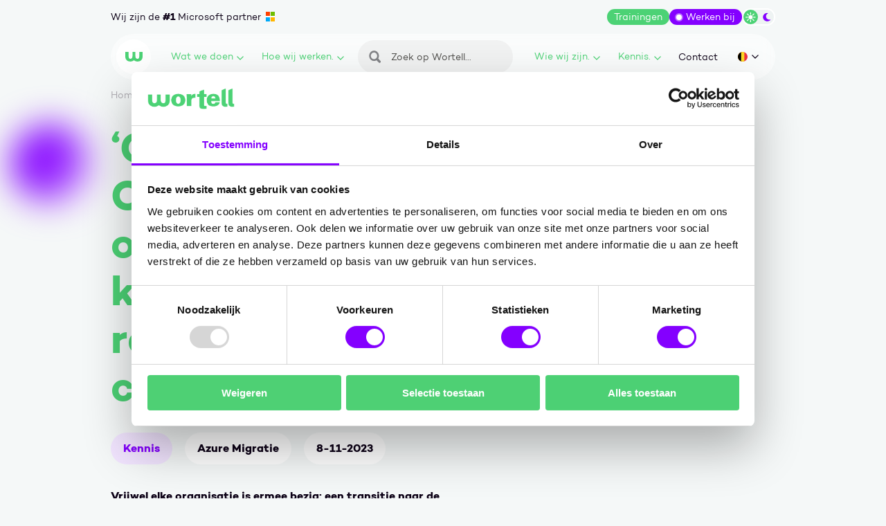

--- FILE ---
content_type: text/html; charset=UTF-8
request_url: https://www.wortell.be/blogs/get-to-the-cloud-is-jouw-organisatie-klaar-voor-een-reis-naar-de-cloud
body_size: 15921
content:
<!DOCTYPE html>
<html class="no-js" lang="nl-BE" data-controller="embed-wrap tracking share-select application-provider">
<head>
    <meta charset="utf-8">

    <!-- Built by OrangeTalent -->

    <title>‘Get To The Cloud’: is jouw organisatie klaar voor een reis naar de cloud? • Wortell</title>

    <meta name="robots" content="index, follow">
    <meta name="author" content="Wortell">
    <meta name="description" content="">
    <meta name="viewport" content="width=device-width, initial-scale=1">
    <meta name="format-detection" content="telephone=no">
    <link rel="canonical" href="https://www.wortell.be/blogs/get-to-the-cloud-is-jouw-organisatie-klaar-voor-een-reis-naar-de-cloud">
        
    <meta name="facebook-domain-verification" content="iay597kcghurfi92h8sad4n18oo4m1" />

    <link rel="preload" href="/front_assets/fonts/campton-book.woff2" as="font" type="font/woff2" crossorigin>
    <link rel="preload" href="/front_assets/fonts/campton-bold.woff2" as="font" type="font/woff2" crossorigin>
    <link href="https://www.googletagmanager.com" rel="preconnect">
    <link href="https://www.google-analytics.com" rel="preconnect">
    <link href="https://connect.facebook.net" rel="preconnect">
    <link href="https://www.clarity.ms" rel="preconnect">

    <meta name="csrf-token" content="xHoMCRXHgUwh0yAitnrS4QAnHSmz5gGnq52iIQ1n">

    <meta name="twitter:card" content="summary_large_image">
    <meta name="twitter:site" content="https://x.com/wortell">
    <meta name="twitter:creator" content="Wortell">
    <meta name="twitter:title" content="‘Get To The Cloud’: is jouw organisatie klaar voor een reis naar de cloud? • Wortell">
    <meta name="twitter:description" content="">
    <meta name="twitter:image:src" content="https://www.wortell.be/media/besparen-met-de-cloud/social/50x50/besparen-met-de-cloud.jpg">

    <meta property="og:url" content="https://www.wortell.be/blogs/get-to-the-cloud-is-jouw-organisatie-klaar-voor-een-reis-naar-de-cloud">
    <meta property="og:type" content="website">
    <meta property="og:title" content="‘Get To The Cloud’: is jouw organisatie klaar voor een reis naar de cloud? • Wortell">
    <meta property="og:image" content="https://www.wortell.be/media/besparen-met-de-cloud/social/50x50/besparen-met-de-cloud.jpg"/>
    <meta property="og:description" content="">
    <meta property="og:site_name" content="Wortell">

    <link rel="apple-touch-icon" sizes="180x180" href="/front_assets/favicons/apple-touch-icon.png" />
    <link rel="icon" type="image/png" sizes="32x32" href="/front_assets/favicons/favicon-32x32.png" />
    <link rel="icon" type="image/png" sizes="16x16" href="/front_assets/favicons/favicon-16x16.png" />
    <link rel="manifest" href="/front_assets/favicons/site.webmanifest" />
    <link rel="mask-icon" href="/front_assets/favicons/safari-pinned-tab.svg" color="#4cd275" />
    <link rel="shortcut icon" href="/front_assets/favicons/favicon.ico" />
    <meta name="msapplication-TileColor" content="#4cd275" />
    <meta name="msapplication-config" content="/front_assets/favicons/browserconfig.xml" />
    <meta name="theme-color" content="#ffffff" />

            <link rel="alternate" href="https://www.wortell.nl/nl/blogs/get-to-the-cloud-is-jouw-organisatie-klaar-voor-een-reis-naar-de-cloud" hreflang="nl-NL">
            <link rel="alternate" href="https://www.wortell.be/blogs/get-to-the-cloud-is-jouw-organisatie-klaar-voor-een-reis-naar-de-cloud" hreflang="nl-BE">
    
    <script>
        var clsName = document.documentElement.className;
        clsName = clsName.replace('no-js', 'js');
                    dataLayer = [{"pagetype":"blog"}];
            </script>
    <meta name="google-site-verification" content="wnUKoVDBBY592ZQSJE2dnwb3gqhYpp90UGQdlPlY3zI" />
<meta name="google-site-verification" content="3QoY_IfCxGoS0CTJMHUJomNyz8qTQo97It2XJGCfe3E" />

<script id="Cookiebot" src="https://consent.cookiebot.com/uc.js" data-cbid="a593d43d-a03b-454c-ab93-917b18a9be12" data-blockingmode="auto" type="text/javascript"></script>

<script src="https://app.weply.chat/widget/f075ce6e91390ec42e0dcfa8d59660d0" async></script>

<!-- Promptwatch -->
<script>(function() {
  var script = document.createElement('script');
  script.setAttribute('data-project-id', '19772613-c75b-4488-a53a-f57c67269ea7');
  script.src = 'https://ingest.promptwatch.com/js/client.min.js';
  document.head.appendChild(script);
})();</script>
<!-- End Promptwatch -->

    <link rel="stylesheet" href="/front_assets/css/app.css?id=5974c7b91b53b097920e">
    
            <script type="application/ld+json">
            {"@context":"http:\/\/schema.org","@type":"Organization","image":"https:\/\/www.wortell.be\/front_assets\/img\/brand\/logo.png","logo":"https:\/\/www.wortell.be\/front_assets\/img\/brand\/logo.png","name":"Wortell","url":"https:\/\/www.wortell.be","telephone":"","address":{"@type":"PostalAddress","streetAddress":"Sluisweg 1","addressLocality":"Gent","postalCode":"9000","addressCountry":"The Netherlands"},"sameAs":["https:\/\/x.com\/wortell","https:\/\/www.youtube.com\/c\/WortellVideos","https:\/\/www.facebook.com\/WortellBE","https:\/\/www.linkedin.com\/company\/wortellbelgium\/","https:\/\/www.instagram.com\/wortellbe\/"],"@id":"https:\/\/www.wortell.be#identity"}
        </script>
            <script type="application/ld+json">
        {"@context":"http:\/\/schema.org","@type":"Article","mainEntityOfPage":{"@type":"WebPage","@id":"https:\/\/www.wortell.be\/blogs\/get-to-the-cloud-is-jouw-organisatie-klaar-voor-een-reis-naar-de-cloud"},"headline":"\u2018Get To The Cloud\u2019: is jouw organisatie klaar voor een reis naar de cloud?","image":"https:\/\/www.wortell.be\/media\/besparen-met-de-cloud\/social\/50x50\/besparen-met-de-cloud.jpg","datePublished":"2023-11-07T23:00:00.000000Z","dateModified":"2024-06-24T14:00:16.000000Z","publisher":{"@id":"https:\/\/www.wortell.be#identity"},"copyrightHolder":{"@id":"https:\/\/www.wortell.be#identity"},"author":{"@id":"https:\/\/www.wortell.be#identity"},"description":"Vrijwel elke organisatie is ermee bezig: een transitie naar de cloud. De voordelen zijn duidelijk. Maar tegelijkertijd kamp je waarschijnlijk met vragen. Want bij de reis naar de cloud komt heel wat kijken. D&eacute; hamvraag: ben je er klaar voor?"}
    </script>

    <!-- Google Tag Manager -->
    <script>(function(w,d,s,l,i){w[l]=w[l]||[];w[l].push({'gtm.start':
            new Date().getTime(),event:'gtm.js'});var f=d.getElementsByTagName(s)[0],
        j=d.createElement(s),dl=l!='dataLayer'?'&l='+l:'';j.async=true;j.src=
        'https://www.googletagmanager.com/gtm.js?id='+i+dl;f.parentNode.insertBefore(j,f);
    })(window,document,'script','dataLayer','GTM-5QB9JXF');</script>
    <!-- End Google Tag Manager -->
</head>
<body
    class=" "
>
    <!-- Google Tag Manager (noscript) -->
    <noscript><iframe src="https://www.googletagmanager.com/ns.html?id=GTM-5QB9JXF"
    height="0" width="0" style="display:none;visibility:hidden"></iframe></noscript>
    <!-- End Google Tag Manager (noscript) -->

    <a class="go-to-content sr-only sr-only-focusable" href="#main">
        Ga naar content
    </a>

    <div class="background">
                    <div class="background__bubble background__bubble--purple"></div>
                        </div>

    <div
    class="header-wrapper"
    data-controller="header"
    data-action="scroll@window->header#onScroll"
>
    <div class="grid">
        <div class="header-top">
            <div class="header-top__slogan">
                <div>
                    Wij zijn de <span>#1</span> Microsoft partner
                </div>

                <div>
                    <span>#1</span> Microsoft partner van NL
                </div>
            </div>

            <div class="header-top__actions">
                                    <a
                        class="header-top__console d-none d-dark-flex"
                        href="/console"
                    >
                        Console
                        <svg xmlns="http://www.w3.org/2000/svg" width="28.154" height="27.374" viewBox="0 0 28.154 27.374"><path d="M-93.8,46.482a13.913,13.913,0,0,0-14.077,13.687A13.913,13.913,0,0,0-93.8,73.856,13.913,13.913,0,0,0-79.725,60.169,13.913,13.913,0,0,0-93.8,46.482Zm-6.586,19.471c-.254-.129-1.111-.873-1.111-1.308,0-.506.053-.568.449-.953l.586-.571,1.191-1.158c.189-.183,2.25-2.155,2.355-2.307-.174-.114-3.711-3.593-4.151-4.018a.978.978,0,0,1-.431-.935c0-.387.4-.689.614-.9a1.279,1.279,0,0,1,.962-.526,1,1,0,0,1,.6.24l5.276,5.133c.233.226.651.52.651.935a.863.863,0,0,1-.358.829l-5.515,5.364A1.017,1.017,0,0,1-100.388,65.953Zm14.028.189a.917.917,0,0,1-1.026.82h-7.67a1.08,1.08,0,0,1-.724-.223c-.413-.344-.3-.928-.3-1.559A.843.843,0,0,1-95.8,64.6a.89.89,0,0,1,.634-.239h7.89a.878.878,0,0,1,.916.855Z" transform="translate(107.879 -46.482)" fill="currentColor" fill-rule="evenodd"/></svg>

                    </a>

                                            <a class="header-top__courses" href="/smart-learning">
                            Trainingen
                        </a>
                    
                                            <a class="header-top__working-at" href="/werken-bij">
                            Werken bij
                        </a>
                                    
                <button class="header-top__color-switch color-switch" data-controller="color-switch" data-action="click->color-switch#onToggle" type="button">
                    <span class="color-switch__circle"></span>
                    <svg class="color-switch__sun"  width="15" height="15" viewBox="0 0 15 15" fill="none" xmlns="http://www.w3.org/2000/svg">
<g clip-path="url(#clip0_0_3)">
<rect width="14.76" height="14.76"/>
<path d="M7.37803 10.4289C9.06299 10.4289 10.4289 9.06299 10.4289 7.37803C10.4289 5.69308 9.06299 4.32715 7.37803 4.32715C5.69308 4.32715 4.32715 5.69308 4.32715 7.37803C4.32715 9.06299 5.69308 10.4289 7.37803 10.4289Z" fill="currentColor"/>
<path d="M7.37812 0H7.37586C6.99852 0 6.69263 0.305895 6.69263 0.683236V2.98775C6.69263 3.36509 6.99852 3.67099 7.37586 3.67099H7.37812C7.75546 3.67099 8.06135 3.36509 8.06135 2.98775V0.683236C8.06135 0.305895 7.75546 0 7.37812 0Z" fill="currentColor"/>
<path d="M2.16196 2.16128L2.16037 2.16288C1.89355 2.4297 1.89355 2.8623 2.16037 3.12912L3.7899 4.75865C4.05672 5.02547 4.48932 5.02547 4.75615 4.75865L4.75774 4.75706C5.02456 4.49024 5.02456 4.05764 4.75774 3.79082L3.1282 2.16128C2.86138 1.89446 2.42878 1.89446 2.16196 2.16128Z" fill="currentColor"/>
<path d="M0 7.37799L0 7.38024C0 7.75758 0.305895 8.06348 0.683236 8.06348H2.98775C3.36509 8.06348 3.67099 7.75758 3.67099 7.38024V7.37799C3.67099 7.00064 3.36509 6.69475 2.98775 6.69475H0.683236C0.305895 6.69475 0 7.00064 0 7.37799Z" fill="currentColor"/>
<path d="M2.16104 12.5944L2.16263 12.596C2.42945 12.8628 2.86205 12.8628 3.12887 12.596L4.75841 10.9664C5.02523 10.6996 5.02523 10.267 4.75841 10.0002L4.75681 9.99861C4.48999 9.73179 4.05739 9.73179 3.79057 9.99861L2.16104 11.6281C1.89422 11.895 1.89422 12.3276 2.16104 12.5944Z" fill="currentColor"/>
<path d="M7.37799 14.7559H7.38024C7.75758 14.7559 8.06348 14.45 8.06348 14.0726V11.7681C8.06348 11.3908 7.75758 11.0849 7.38024 11.0849H7.37799C7.00064 11.0849 6.69475 11.3908 6.69475 11.7681V14.0726C6.69475 14.45 7.00064 14.7559 7.37799 14.7559Z" fill="currentColor"/>
<path d="M12.5944 12.5951L12.596 12.5935C12.8628 12.3267 12.8628 11.8941 12.596 11.6272L10.9664 9.99769C10.6996 9.73087 10.267 9.73087 10.0002 9.99769L9.99861 9.99929C9.73179 10.2661 9.73179 10.6987 9.99861 10.9655L11.6281 12.5951C11.895 12.8619 12.3276 12.8619 12.5944 12.5951Z" fill="currentColor"/>
<path d="M14.7561 7.37787V7.37562C14.7561 6.99828 14.4502 6.69238 14.0729 6.69238H11.7684C11.391 6.69238 11.0851 6.99828 11.0851 7.37562V7.37787C11.0851 7.75522 11.391 8.06111 11.7684 8.06111H14.0729C14.4502 8.06111 14.7561 7.75522 14.7561 7.37787Z" fill="currentColor"/>
<path d="M12.5948 2.16196L12.5932 2.16037C12.3264 1.89355 11.8938 1.89355 11.627 2.16037L9.99745 3.7899C9.73063 4.05672 9.73063 4.48932 9.99745 4.75615L9.99904 4.75774C10.2659 5.02456 10.6985 5.02456 10.9653 4.75774L12.5948 3.1282C12.8616 2.86138 12.8616 2.42878 12.5948 2.16196Z" fill="currentColor"/>
</g>
<defs>
<clipPath id="clip0_0_3">
<rect width="14.76" height="14.76"/>
</clipPath>
</defs>
</svg>

                    <svg class="color-switch__moon"  width="11" height="13" viewBox="0 0 11 13" fill="none" xmlns="http://www.w3.org/2000/svg">
<path d="M6.46332 0.20752C3.01315 0.20752 0.219482 2.91051 0.219482 6.2441C0.219482 9.5777 3.01315 12.2807 6.46332 12.2807C8.15628 12.2807 9.69001 11.6285 10.8159 10.5721C10.9555 10.4401 10.9919 10.2353 10.9025 10.0682C10.8131 9.90109 10.6203 9.80677 10.4275 9.83911C10.1538 9.88492 9.87439 9.90917 9.58664 9.90917C6.87958 9.90917 4.68376 7.78559 4.68376 5.16614C4.68376 3.3929 5.68948 1.84872 7.1785 1.03486C7.34891 0.940534 7.43552 0.75189 7.39361 0.568637C7.35171 0.385383 7.18968 0.247943 6.99412 0.231774C6.81812 0.218299 6.64212 0.210214 6.46332 0.210214V0.20752Z" fill="currentColor"/>
</svg>

                    <span class="sr-only">Wissel tussen dark/light modus</span>
                </button>
            </div>
        </div>

        <header
            class="header"
            data-controller="navigation"
            data-action="click@window->navigation#onWindowClick"
        >
            <div class="header__backdrop"></div>

            
            <a href="/" class="header__logo ">
                                    <svg class="" xmlns="http://www.w3.org/2000/svg" width="29" height="16.669" viewBox="0 0 29 16.669"><title>Wortell logo</title><path d="M12.044,0h4.911V7.349c.072,2.939,1.255,4.624,3.549,4.624s2.832-1.685,2.9-4.624V0H29V7.671c-.036,6.452-4.015,9-8.5,9a8.552,8.552,0,0,1-6.022-2.187A8.552,8.552,0,0,1,8.46,16.669c-4.445,0-8.424-2.545-8.46-9V0H5.592V7.349c.072,2.939.609,4.624,2.9,4.624s3.477-1.685,3.549-4.624V0" fill="currentColor"/></svg>

                                <span class="sr-only">Wortell</span>
            </a>

            <nav
    class="header__navigation navigation"
    data-target="navigation.navigation"
    tabindex="-1"
>
    <div class="navigation__search">
        <form class="navigation-search" method="GET" action="/search">
    <input
        type="search"
        name="search"
        placeholder="Zoek op Wortell..."
        aria-label="Zoeken"
        value=""
    >
    <button type="submit">
        <span class="sr-only">Zoeken</span>
        <svg xmlns="http://www.w3.org/2000/svg" width="17.293" height="17.293" viewBox="0 0 17.293 16.973"><path fill="currentColor" d="M56.539,53.2a4.668,4.668,0,1,0,4.784,4.657A4.712,4.712,0,0,0,56.539,53.2Zm9.451,13.933a1.75,1.75,0,0,1-2.439,0l-3.169-3.111a7.182,7.182,0,1,1,2.439-2.394l3.169,3.111a1.673,1.673,0,0,1,0,2.394Z" transform="translate(-49.201 -50.658)" /></svg>

    </button>
</form>
    </div>

            <ul class="navigation__list">
            <li class="navigation__item navigation__item--mega">
        <button
            type="button"
            class="navigation__link"
            id="trigger-what_we_do"
            aria-expanded="false"
            data-action="click->navigation#onDropdownToggle"
        >
            Wat we doen
            <svg width="12" height="8" viewBox="0 0 12 8" fill="none" xmlns="http://www.w3.org/2000/svg">
<path transform="rotate(180)" transform-origin="50% 50%" d="M11 6.5L6 1.5L1 6.5" stroke="currentColor" stroke-width="1.5" stroke-linecap="round" stroke-linejoin="round"/>
</svg>

        </button>

        <div
            class="navigation__dropdown navigation__dropdown--mega"
            aria-controlledby="trigger-what_we_do"
            data-target="navigation.dropdown"
        >
                            <div class="navigation__dropdown-head">
            Wat we doen
        </div>
    
    <ul
        class="navigation-mega"
        data-controller="mega-menu"
    >
                                <li class="navigation-mega__item">
                <a
                    href="/themas/ai-business-solutions"
                    class="navigation-mega__toggle has-children"
                    data-target="mega-menu.link"
                     style="color: #da698c"                 >
                    AI Business Solutions.
                    <svg xmlns="http://www.w3.org/2000/svg" viewBox="0 0 11.44 11.44"><path d="M9.37,4.87,9.48,5a1.1,1.1,0,0,1-.11,1.55L3.89,11.15a1.09,1.09,0,0,1-1.78-.83V1.08A1,1,0,0,1,2.37.39,1.08,1.08,0,0,1,3.89.25L9.37,4.87Z"/></svg>

                </a>

                                    <div class="navigation-mega__dropdown" data-target="mega-menu.dropdown">
                        <ul class="navigation-mega__dropdown-list">
                    <li>
            <div class="navigation-mega__dropdown-link  has-children ">
                Impact voor je organisatie
            </div>

                            <ul>
                                            <li>
                            <a href="/contact">
                                Altijd en overal zorgeloos werken.
                            </a>
                        </li>
                                            <li>
                            <a href="/contact">
                                Hybride vergaderen zonder gedoe.
                            </a>
                        </li>
                                    </ul>
                    </li>
                    <li>
            <div class="navigation-mega__dropdown-link  has-children ">
                Hoe wij dit realiseren
            </div>

                            <ul>
                                    </ul>
                    </li>
    </ul>

                                                    
                            
                            <a href="/themas/ai-business-solutions" class="navigation-mega__highlight theme-block--ai_business_solutions">
                                <div class="navigation-mega__highlight-content">
                                    <div>
                                        AI Business Solutions
                                    </div>

                                                                            <div
                                            type="button"
                                            class="btn btn-navigation-mega__highlight btn-navigation-mega__highlight-ai_business_solutions"
                                        >
                                            Lees meer
                                        </div>
                                                                    </div>
                            </a>
                                            </div>
                            </li>
                                <li class="navigation-mega__item">
                <a
                    href="/themas/cloud-ai-platforms"
                    class="navigation-mega__toggle has-children"
                    data-target="mega-menu.link"
                     style="color: #b298dc"                 >
                    Cloud &amp; AI Platforms.
                    <svg xmlns="http://www.w3.org/2000/svg" viewBox="0 0 11.44 11.44"><path d="M9.37,4.87,9.48,5a1.1,1.1,0,0,1-.11,1.55L3.89,11.15a1.09,1.09,0,0,1-1.78-.83V1.08A1,1,0,0,1,2.37.39,1.08,1.08,0,0,1,3.89.25L9.37,4.87Z"/></svg>

                </a>

                                    <div class="navigation-mega__dropdown" data-target="mega-menu.dropdown">
                        <ul class="navigation-mega__dropdown-list">
                    <li>
            <div class="navigation-mega__dropdown-link  has-children ">
                Impact voor je organisatie
            </div>

                            <ul>
                                    </ul>
                    </li>
                    <li>
            <div class="navigation-mega__dropdown-link  has-children ">
                Hoe wij dit realiseren
            </div>

                            <ul>
                                    </ul>
                    </li>
    </ul>

                                                    
                            
                            <a href="/themas/cloud-ai-platforms" class="navigation-mega__highlight theme-block--cloud_ai_platforms">
                                <div class="navigation-mega__highlight-content">
                                    <div>
                                        Cloud &amp; AI Platforms
                                    </div>

                                                                            <div
                                            type="button"
                                            class="btn btn-navigation-mega__highlight btn-navigation-mega__highlight-cloud_ai_platforms"
                                        >
                                            Lees meer
                                        </div>
                                                                    </div>
                            </a>
                                            </div>
                            </li>
                                <li class="navigation-mega__item">
                <a
                    href="/themas/security"
                    class="navigation-mega__toggle has-children"
                    data-target="mega-menu.link"
                     style="color: #31409c"                 >
                    Security.
                    <svg xmlns="http://www.w3.org/2000/svg" viewBox="0 0 11.44 11.44"><path d="M9.37,4.87,9.48,5a1.1,1.1,0,0,1-.11,1.55L3.89,11.15a1.09,1.09,0,0,1-1.78-.83V1.08A1,1,0,0,1,2.37.39,1.08,1.08,0,0,1,3.89.25L9.37,4.87Z"/></svg>

                </a>

                                    <div class="navigation-mega__dropdown" data-target="mega-menu.dropdown">
                        <ul class="navigation-mega__dropdown-list">
                    <li>
            <div class="navigation-mega__dropdown-link  has-children ">
                Impact voor je organisatie
            </div>

                            <ul>
                                            <li>
                            <a href="/regels-richtlijnen-en-wetten">
                                Regelgeving
                            </a>
                        </li>
                                    </ul>
                    </li>
                    <li>
            <div class="navigation-mega__dropdown-link  has-children ">
                Hoe wij dit realiseren
            </div>

                            <ul>
                                            <li>
                            <a href="/producten/attack-surface-management">
                                Attack Surface Management.
                            </a>
                        </li>
                                            <li>
                            <a href="/producten/darkweb-monitoring">
                                Darkweb Monitoring
                            </a>
                        </li>
                                            <li>
                            <a href="/producten/incident-response">
                                Incident Response
                            </a>
                        </li>
                                            <li>
                            <a href="/producten/managed-data-security">
                                Managed Data Security
                            </a>
                        </li>
                                            <li>
                            <a href="/producten/managed-extended-detection-response">
                                Managed eXtended Detection and Response
                            </a>
                        </li>
                                            <li>
                            <a href="/producten/pentest-red-teaming">
                                Pentest &amp; Red Teaming
                            </a>
                        </li>
                                            <li>
                            <a href="/producten/security-awareness-programma">
                                Security Awareness
                            </a>
                        </li>
                                            <li>
                            <a href="/producten/security-consulting">
                                Security consulting
                            </a>
                        </li>
                                            <li>
                            <a href="/producten/visie-managed-security">
                                Visie Managed Security.
                            </a>
                        </li>
                                    </ul>
                    </li>
    </ul>

                                                    
                            
                            <a href="/themas/security" class="navigation-mega__highlight theme-block--security">
                                <div class="navigation-mega__highlight-content">
                                    <div>
                                        Security
                                    </div>

                                                                            <div
                                            type="button"
                                            class="btn btn-navigation-mega__highlight btn-navigation-mega__highlight-security"
                                        >
                                            Lees meer
                                        </div>
                                                                    </div>
                            </a>
                                            </div>
                            </li>
            </ul>
                    </div>
    </li>

            <li class="navigation__item ">
        <button
            type="button"
            class="navigation__link"
            id="trigger-how_we_work"
            aria-expanded="false"
            data-action="click->navigation#onDropdownToggle"
        >
            Hoe wij werken.
            <svg width="12" height="8" viewBox="0 0 12 8" fill="none" xmlns="http://www.w3.org/2000/svg">
<path transform="rotate(180)" transform-origin="50% 50%" d="M11 6.5L6 1.5L1 6.5" stroke="currentColor" stroke-width="1.5" stroke-linecap="round" stroke-linejoin="round"/>
</svg>

        </button>

        <div
            class="navigation__dropdown "
            aria-controlledby="trigger-how_we_work"
            data-target="navigation.dropdown"
        >
                                                
                                            <div class="navigation__dropdown-head">
                            Hoe wij werken.
                        </div>
                    
                    <ul class="navigation__dropdown-list">
                                                    <li>
                                <a href="/producten/envisioning">
                                    Envisioning
                                </a>
                            </li>
                                                    <li>
                                <a href="/onze-aanpak">
                                    Onze aanpak
                                </a>
                            </li>
                                            </ul>
                                    </div>
    </li>

            <li class="navigation__item navigation__item--search">
                <form class="navigation-search" method="GET" action="/search">
    <input
        type="search"
        name="search"
        placeholder="Zoek op Wortell..."
        aria-label="Zoeken"
        value=""
    >
    <button type="submit">
        <span class="sr-only">Zoeken</span>
        <svg xmlns="http://www.w3.org/2000/svg" width="17.293" height="17.293" viewBox="0 0 17.293 16.973"><path fill="currentColor" d="M56.539,53.2a4.668,4.668,0,1,0,4.784,4.657A4.712,4.712,0,0,0,56.539,53.2Zm9.451,13.933a1.75,1.75,0,0,1-2.439,0l-3.169-3.111a7.182,7.182,0,1,1,2.439-2.394l3.169,3.111a1.673,1.673,0,0,1,0,2.394Z" transform="translate(-49.201 -50.658)" /></svg>

    </button>
</form>
            </li>

            <li class="navigation__item ">
        <button
            type="button"
            class="navigation__link"
            id="trigger-who_we_are"
            aria-expanded="false"
            data-action="click->navigation#onDropdownToggle"
        >
            Wie wij zijn.
            <svg width="12" height="8" viewBox="0 0 12 8" fill="none" xmlns="http://www.w3.org/2000/svg">
<path transform="rotate(180)" transform-origin="50% 50%" d="M11 6.5L6 1.5L1 6.5" stroke="currentColor" stroke-width="1.5" stroke-linecap="round" stroke-linejoin="round"/>
</svg>

        </button>

        <div
            class="navigation__dropdown "
            aria-controlledby="trigger-who_we_are"
            data-target="navigation.dropdown"
        >
                                                
                                            <a class="navigation__dropdown-head" href="/over-ons">
                            Wie wij zijn
                            <svg xmlns="http://www.w3.org/2000/svg" viewBox="0 0 11.44 11.44"><path d="M9.37,4.87,9.48,5a1.1,1.1,0,0,1-.11,1.55L3.89,11.15a1.09,1.09,0,0,1-1.78-.83V1.08A1,1,0,0,1,2.37.39,1.08,1.08,0,0,1,3.89.25L9.37,4.87Z"/></svg>

                        </a>
                    
                    <ul class="navigation__dropdown-list">
                                                    <li>
                                <a href="/contact">
                                    Contact
                                </a>
                            </li>
                                                    <li>
                                <a href="/over-ons">
                                    Over ons
                                </a>
                            </li>
                                                    <li>
                                <a href="/werken-bij">
                                    Werken bij
                                </a>
                            </li>
                                            </ul>
                                    </div>
    </li>

            <li class="navigation__item ">
        <button
            type="button"
            class="navigation__link"
            id="trigger-knowledge"
            aria-expanded="false"
            data-action="click->navigation#onDropdownToggle"
        >
            Kennis.
            <svg width="12" height="8" viewBox="0 0 12 8" fill="none" xmlns="http://www.w3.org/2000/svg">
<path transform="rotate(180)" transform-origin="50% 50%" d="M11 6.5L6 1.5L1 6.5" stroke="currentColor" stroke-width="1.5" stroke-linecap="round" stroke-linejoin="round"/>
</svg>

        </button>

        <div
            class="navigation__dropdown "
            aria-controlledby="trigger-knowledge"
            data-target="navigation.dropdown"
        >
                                                
                                            <div class="navigation__dropdown-head">
                            Kennis
                        </div>
                    
                    <ul class="navigation__dropdown-list">
                                                    <li>
                                <a href="/blogs">
                                    Blogs
                                </a>
                            </li>
                                                    <li>
                                <a href="/on-demand">
                                    On-demand
                                </a>
                            </li>
                                                    <li>
                                <a href="/cases">
                                    Cases
                                </a>
                            </li>
                                                    <li>
                                <a href="/evenementen">
                                    Events
                                </a>
                            </li>
                                                    <li>
                                <a href="/persberichten">
                                    Nieuws
                                </a>
                            </li>
                                            </ul>
                                    </div>
    </li>

            <li class="navigation__item navigation__item--small">
                <a href="/contact" class="navigation__link">
                    Contact
                </a>
            </li>
        </ul>
    </nav>

            <div class="header__language" data-controller="language-switch">
                <button
                    type="button"
                    class="header__language-toggle"
                    id="header-language-toggle"
                    aria-expanded="false"
                    data-target="navigation.languageToggle"
                    data-action="click->navigation#onLanguageToggle"
                >
                    <span class="sr-only">Huidige taal: be</span>
                    <svg xmlns="http://www.w3.org/2000/svg" xmlns:xlink="http://www.w3.org/1999/xlink" width="30" height="30" viewBox="0 0 30 30">
    <defs>
        <style>.cls-be{clip-path:url(#clip-path);}</style>
        <clipPath id="clip-path">
            <circle class="cls-1" cx="15" cy="15" r="15" fill="none"/>
        </clipPath>
    </defs>
    <g class="cls-be">
        <path fill="#ef3340" d="M0,.11H30V30.25H0Z"/>
        <path fill="#fdda25" d="M0,.11H20V30.25H0Z"/>
        <path d="M0,.11H10V30.25H0Z"/>
    </g>
</svg>

                    <svg class="header__language-chevron"  width="12" height="8" viewBox="0 0 12 8" fill="none" xmlns="http://www.w3.org/2000/svg">
<path transform="rotate(180)" transform-origin="50% 50%" d="M11 6.5L6 1.5L1 6.5" stroke="currentColor" stroke-width="1.5" stroke-linecap="round" stroke-linejoin="round"/>
</svg>

                </button>

                <div class="header__language-dropdown" aria-controlledby="header-language-toggle">
                                            <a
                            data-target="language-switch.link"
                            href="https://www.wortell.nl/nl"
                            data-hreflang="nl-NL"
                        >
                            <svg xmlns="http://www.w3.org/2000/svg" xmlns:xlink="http://www.w3.org/1999/xlink" width="30" height="30" viewBox="0 0 30 30">
  <defs>
    <clipPath id="nl-clip-path">
      <circle cx="15" cy="15" r="15" transform="translate(808 1528.5)" fill="#fff"/>
    </clipPath>
  </defs>
  <g transform="translate(-808 -1528.5)" clip-path="url(#nl-clip-path)">
    <g transform="translate(797.374 1519.28)">
      <path d="M8.438,8.75H42.815a3.438,3.438,0,0,1,3.438,3.438v6.875H5V12.188A3.438,3.438,0,0,1,8.438,8.75Z" fill="#c71717"/>
      <rect width="41.253" height="10.313" transform="translate(5 19.063)" fill="#fff"/>
      <path d="M5,23.75H46.253v6.875a3.438,3.438,0,0,1-3.438,3.438H8.438A3.438,3.438,0,0,1,5,30.625Z" transform="translate(0 5.626)" fill="#2e478a"/>
    </g>
  </g>
</svg>

                            <span class="sr-only">language_nl</span>
                        </a>
                                            <a
                            data-target="language-switch.link"
                            href="https://www.wortell.nl/en"
                            data-hreflang="en"
                        >
                            <svg xmlns="http://www.w3.org/2000/svg" xmlns:xlink="http://www.w3.org/1999/xlink" width="30" height="30" viewBox="0 0 30 30">
  <defs>
    <clipPath id="gb-clip">
      <circle cx="15" cy="15" r="15" fill="#fff"/>
    </clipPath>
  </defs>
  <g clip-path="url(#gb-clip)">
    <g transform="translate(-5.663 0.089)">
      <rect width="36.761" height="27.571" rx="2.224" transform="translate(2.389 0.95)" fill="#fff"/>
      <path d="M20.435,36.478h5.484V25.051H43.135V18.5H25.919V7.161H20.435V18.5H3.525v6.556h16.91Z" transform="translate(-2.407 -7.069)" fill="#c71717"/>
      <path d="M32.906,15.255H26.442l6.464-4.136Z" transform="translate(6.245 -5.574)" fill="none"/>
      <path d="M25.6,16.514,35.955,9.805a3.063,3.063,0,0,0-1.072-2.022L21.449,16.514Z" transform="translate(4.36 -6.834)" fill="#c71717"/>
      <path d="M34.07,7.544c-.337-.138-12.943-.383-12.943-.383v8.593Z" transform="translate(4.239 -7.069)" fill="#0c2265"/>
      <path d="M18.078,7.094s-12.867.168-13.219.291l13.219,8.394Z" transform="translate(-1.903 -7.094)" fill="#0c2265"/>
      <path d="M17.121,16.477,3.918,7.884A7.4,7.4,0,0,0,3.336,10.1l9.742,6.372Z" transform="translate(-2.478 -6.796)" fill="#c71717"/>
      <path d="M35.081,15.662V10.041l-8.639,5.621Z" transform="translate(6.245 -5.982)" fill="#0c2265"/>
      <path d="M2.713,9.941V15.7h8.853Z" transform="translate(-2.713 -6.019)" fill="#0c2265"/>
      <path d="M21.1,31.22h13.28L21.1,22.183Z" transform="translate(4.23 -1.398)" fill="#0c2265"/>
      <path d="M26.246,21.46H22.172L35.1,29.977a6.847,6.847,0,0,0,.7-2.19Z" transform="translate(4.633 -1.67)" fill="#c71717"/>
      <path d="M34.5,26.7V21.46H26.442Z" transform="translate(6.245 -1.67)" fill="#0c2265"/>
      <path d="M3.525,21.46v5.024L11.26,21.46Z" transform="translate(-2.407 -1.67)" fill="#0c2265"/>
      <path d="M18.04,22.239,4.959,30.694H18.04Z" transform="translate(-1.865 -1.377)" fill="#0c2265"/>
      <path d="M13.967,21.46,3.781,28.185a6.449,6.449,0,0,0,1.1,2.007l13.158-8.67Z" transform="translate(-2.31 -1.67)" fill="#c71717"/>
    </g>
  </g>
</svg>

                            <span class="sr-only">language_gb</span>
                        </a>
                                    </div>
            </div>

            <button
                type="button"
                class="header-toggle"
                aria-expanded="false"
                aria-controls="navigation"
                data-action="click->navigation#onNavigationToggle"
                data-target="navigation.navigationToggle"
            >
                <span class="sr-only">open</span>
                menu
                <span class="header-toggle-icon"></span>
            </button>
        </header>
    </div>
</div>

<div class="header-spacer" aria-hidden="true"></div>

        <div class="grid">
        <div class="breadcrumbs">
                            <a class="breadcrumbs__item" href="/">
                    <span>
                        Home
                    </span>
                </a>
                            <a class="breadcrumbs__item" href="/blogs">
                    <span>
                        Kennis
                    </span>
                </a>
                            <a class="breadcrumbs__item" href="/blogs/get-to-the-cloud-is-jouw-organisatie-klaar-voor-een-reis-naar-de-cloud">
                    <span>
                        ‘Get To The Cloud’: is jouw organisatie klaar voor een reis naar de cloud?
                    </span>
                </a>
                    </div>
    </div>

    <div class="blogLayout">
        <script>
dataLayer.push({
    event: 'hubspot_content_type',
    hubspot_content_type: 'blog-post',
});
</script>

        <div class="grid">
            <aside class="blogSidebar is-mobile-visible">
                <div
    class="sidebarScroller"
    data-controller="sidebar-scroller"
    style="opacity: 0"
    data-sidebar-scroller-min-viewport-width="992"
>
    <div class="sidebarCircles" style="top: 60px; position: sticky">
    <div class="planet planet--primary sidebarCirclesPlanet sidebarCirclesPlanetOne" aria-hidden="true" style="width: 150px; height: 150px" ></div>

            <div class="sidebarCirclesImage">
            <img
                src="/media/besparen-met-de-cloud/1x1_960/50x50/besparen-met-de-cloud.jpg"
                srcset="
                    /media/besparen-met-de-cloud/1x1_1280/50x50/besparen-met-de-cloud.jpg 1280w,
                    /media/besparen-met-de-cloud/1x1_960/50x50/besparen-met-de-cloud.jpg 960w,
                    /media/besparen-met-de-cloud/1x1_640/50x50/besparen-met-de-cloud.jpg 640w
                "
                sizes="(min-width: 1500px) 672px, (min-width: 1200px) 472px, (min-width: 992px) 368px, (min-width: 768px) 328px, 90vw"
                alt="Als bedrijf budget besparen dankzij de Cloud | Blog | Wortell"
                width="960"
                height="960"
            >
        </div>
    </div>
</div>
            </aside>

            <main id="main" tabIndex="-1" class="blogMain">
                <h1 class="heading headingSecondary blogHeading mb-2 mb-md-3">
                    ‘Get To The Cloud’: is jouw organisatie klaar voor een reis naar de cloud?
                </h1>

                <div class="blogSubtitle themeContentInner mb-2 mb-md-3">
                    
                </div>

                <div class="pb-3 tagItems">
                    
                            <a
                    href="/blogs"
                    class="tagItem btn btn--primary-light"
                >
                    Kennis
                </a>
                                
                            <a
                    href="/topic/azure-migratie"
                    class="tagItem btn btn--default"
                >
                    Azure Migratie
                </a>
                                
                            <div class="tagItem btn btn--default">
                    8-11-2023
                </div>
                        </div>

                
                <div class="blockContent block-spacing">
                                <div class="cms-content themeContentInner cms-content--primary-headings">
                    <p><strong>Vrijwel elke organisatie is ermee bezig: een transitie naar de cloud. De voordelen zijn duidelijk. Maar tegelijkertijd kamp je waarschijnlijk met vragen. Want bij de reis naar de cloud komt heel wat kijken. D&eacute; hamvraag: ben je er klaar voor?</strong></p>

<p><strong>Om je op weg te helpen, splitsen we dit overkoepelende (monster)vraagstuk op in vier subvragen. Buig je hier eens over om te bekijken in hoeverre de &lsquo;koffers&rsquo; van jouw organisatie klaarstaan voor het maken van een cloudreis.</strong></p>

                </div>
            
                </div>
        
        <div class="blockContent block-spacing">
                                <div class="cms-content themeContentInner cms-content--primary-headings">
                    <h2>1. Is de cloud de oplossing voor onze businessprocessen?</h2>

<p>Overweeg je een cloudtransitie? Dan wil je allereerst je strategie rondom de belangrijkste elementen van je businessprocessen bepalen: data en databases.</p>

<p>Sommige organisaties willen al hun data in de cloud zetten. Dit past binnen hun strategie en visie. Maar er zijn ook bedrijven met een CISO die dat idee direct een halt toeroept. Als je sommige gegevens &eacute;cht niet in de cloud wilt opslaan, is een hybride model misschien geschikter voor je. Daarbij gaan minder bedrijfskritische applicaties en data naar de cloud, terwijl bedrijfskritische data gehost wordt in je &lsquo;eigen&rsquo; datacenters.</p>

                </div>
            
                </div>
        
        <div class="blockContent block-spacing">
                                <div class="cms-content themeContentInner cms-content--primary-headings">
                    <h2>2. Waarborgt de cloud onze continu&iuml;teit?</h2>

<p>Is het belangrijk dat je applicaties en website altijd beschikbaar zijn? Wat gebeurt er met je omzet bij downtime? Kun je data eenvoudig terugzetten als dat nodig is?</p>

<p>Deze vragen raken de kern van een belangrijk onderwerp: businesscontinu&iuml;teit. De cloud is hiervoor d&eacute; oplossing. Deze heeft namelijk meerdere regio&rsquo;s met diverse datacenters. Daardoor kunnen je applicaties en data over verschillende geografische gebieden heen gerepliceerd worden.</p>

                </div>
            
                </div>
        
        <div class="blockContent block-spacing">
                                <div class="cms-content themeContentInner cms-content--primary-headings">
                    <h2>3. Is de cloud flexibel genoeg voor de groei en krimp van onze organisatie?</h2>

<p>Sommige organisaties hebben te maken met piek- en dalmomenten. Een voorbeeld: een zorgverzekeraar maakt de nieuwe zorgpolissen bekend in november en december. Gedurende deze twee maanden neemt het aantal gebruikers op de website toe. Niets is dan vervelender als het aanmeldformulier &ldquo;traag&rdquo; reageert tijdens het invullen van de gegevens door de potenti&euml;le verzekerde . Om dat te voorkomen, kan in deze periode de benodigde resources voor de website automatisch worden opschaalt om de snelheid te garanderen. Na deze periode worden de resources weer afgeschaald. De cloud is flexibel genoeg om aan dit soort &ldquo;performance gerelateerde behoeftes te voldoen.</p>

                </div>
            
                </div>
        
        <div class="blockContent block-spacing">
                                <div class="cms-content themeContentInner cms-content--primary-headings">
                    <h2>4. Helpt de cloud onze organisatie om kosteneffici&euml;nter te worden?</h2>

<p>Denk je dat je automatisch goedkoper uit bent met de cloud? Dat is niet altijd het geval.</p>

<p>Je betaalt voor wat je afneemt in de cloud. Wil je z&eacute;&eacute;r schaalbaar zijn, dan zijn de kosten aanvankelijk misschien juist wat hoger. Maar daar krijg je vaak wel het nodige voor terug. Denk aan meer effici&euml;ntie en flexibiliteit en minder beheerlast, bijvoorbeeld door het afnemen van databases in Azure. De beheerkosten gaan omlaag omdat Microsoft een deel van het beheer uitvoert.</p>

                </div>
            
                </div>
        
        <div class="callToAction  block-spacing">
    
    <div class="callToActionContent">
                    <div class="callToActionEyebrow">
                
            </div>
        
                    <h2 class="callToActionHeading" id="is-jouw-organisatie-klaar-voor-de-digitale-transformatie">
                Is jouw organisatie klaar voor de digitale transformatie?
            </h2>
        
                    <div class="cms-content callToActionText">
                Ons&nbsp;webinar &quot;Cloudstrategie en Organisatie Readiness&quot; zal je helpen de volgende stappen te zetten in je digitale transformatie.
            </div>
        
        <div class="buttons-row">
                                <a
                href="https://www.wortell.nl/nl/evenementen/cloudstrategie-en-organisatie-readiness"
                class="btn btn--secondary"
                target="_blank"
                
            >
                Meld je aan
            </a>
            </div>
    </div>
</div>
        
        <div class="blockContent block-spacing">
                                <div class="cms-content themeContentInner cms-content--primary-headings">
                    <h2>Klaar voor de start&hellip;? Get To The Cloud!</h2>

<p>Met onze dienst &lsquo;Get To The Cloud&rsquo; helpen wij je om antwoorden op de meest prangende cloud-vragen te krijgen. Wortell heeft deze dienst ontwikkeld met het Cloud Adoption Framework (CAF) van Microsoft als uitgangspunt. Als je voor Get To The Cloud kiest, doorlopen we samen een aantal stappen, waaronder plan, ready en adopt. Aan de hand van onze eigen standaarden krijg je onder andere antwoorden op de volgende vragen:</p>

<ul>
	<li>Hoe volwassen is jouw organisatie? Ben je klaar om de overstap naar de cloud te maken? Zo niet, hoe zorg je dan dat je dat als organisatie wel bent?</li>
	<li>Wat zijn jouw maandelijkse kosten (Operating Expenditures / Opex) in Azure?</li>
	<li>Hoe ziet een high-level-ontwerp van jouw omgeving in Azure eruit?</li>
</ul>

<p>Goed om te weten: mogelijk kunnen we funding voor je transitie regelen met Microsoft.</p>

<p>Wil je weten wat Get To The Cloud te bieden heeft voor jouw organisatie en wat het jou oplevert? Neem contact met ons op om de opties te bespreken!</p>

                </div>
            
                </div>
        
                        </main>
        </div>

            </div>

            <aside class="awards">
        <div class="awards__bubble awards__bubble--white bubble--white"></div>
        <div class="awards__bubble awards__bubble--purple bubble--purple"></div>

        <div class="grid">
            <h2 class="awards__heading">
                Awards
            </h2>
        </div>

        <div class="infinite-slider awards__slider" data-controller="infinite-slider">
            <div class="infinite-slider__barrier">
                <div class="infinite-slider__list" data-target="infinite-slider.list">
                                            
                        <div class="infinite-slider__item awards__slide" data-target="infinite-slider.item">
                            <div
                                class="awards__link"
                                                            >
                                <img
                                    class="awards__slide-image"
                                    src="/media/europe-wcwp-2025-2026-rbg/auto_320/50x50/europe-wcwp-2025-2026-rbg.png"
                                    srcset="
                                        /media/europe-wcwp-2025-2026-rbg/auto_320/50x50/europe-wcwp-2025-2026-rbg.png 160w,
                                        /media/europe-wcwp-2025-2026-rbg/auto_320/50x50/europe-wcwp-2025-2026-rbg.png 320w,
                                        /media/europe-wcwp-2025-2026-rbg/auto_480/50x50/europe-wcwp-2025-2026-rbg.png 480w
                                    "
                                    alt=""
                                    width="320"
                                    height="414"
                                    loading="lazy"
                                    data-action="load->awards#onImageLoad"
                                />
                            </div>
                        </div>
                                            
                        <div class="infinite-slider__item awards__slide" data-target="infinite-slider.item">
                            <div
                                class="awards__link"
                                                            >
                                <img
                                    class="awards__slide-image"
                                    src="/media/mssp-of-the-year/auto_320/50x50/mssp-of-the-year.png"
                                    srcset="
                                        /media/mssp-of-the-year/auto_320/50x50/mssp-of-the-year.png 160w,
                                        /media/mssp-of-the-year/auto_320/50x50/mssp-of-the-year.png 320w,
                                        /media/mssp-of-the-year/auto_480/50x50/mssp-of-the-year.png 480w
                                    "
                                    alt=""
                                    width="320"
                                    height="138"
                                    loading="lazy"
                                    data-action="load->awards#onImageLoad"
                                />
                            </div>
                        </div>
                                            
                        <div class="infinite-slider__item awards__slide" data-target="infinite-slider.item">
                            <div
                                class="awards__link"
                                                            >
                                <img
                                    class="awards__slide-image"
                                    src="/media/logo-app/auto_320/50x50/logo-app.png"
                                    srcset="
                                        /media/logo-app/auto_320/50x50/logo-app.png 160w,
                                        /media/logo-app/auto_320/50x50/logo-app.png 320w,
                                        /media/logo-app/auto_480/50x50/logo-app.png 480w
                                    "
                                    alt=""
                                    width="320"
                                    height="138"
                                    loading="lazy"
                                    data-action="load->awards#onImageLoad"
                                />
                            </div>
                        </div>
                                            
                        <div class="infinite-slider__item awards__slide" data-target="infinite-slider.item">
                            <div
                                class="awards__link"
                                                            >
                                <img
                                    class="awards__slide-image"
                                    src="/media/logo-azure-2/auto_320/50x50/logo-azure-2.png"
                                    srcset="
                                        /media/logo-azure-2/auto_320/50x50/logo-azure-2.png 160w,
                                        /media/logo-azure-2/auto_320/50x50/logo-azure-2.png 320w,
                                        /media/logo-azure-2/auto_480/50x50/logo-azure-2.png 480w
                                    "
                                    alt=""
                                    width="320"
                                    height="138"
                                    loading="lazy"
                                    data-action="load->awards#onImageLoad"
                                />
                            </div>
                        </div>
                                            
                        <div class="infinite-slider__item awards__slide" data-target="infinite-slider.item">
                            <div
                                class="awards__link"
                                                            >
                                <img
                                    class="awards__slide-image"
                                    src="/media/logo-work/auto_320/50x50/logo-work.png"
                                    srcset="
                                        /media/logo-work/auto_320/50x50/logo-work.png 160w,
                                        /media/logo-work/auto_320/50x50/logo-work.png 320w,
                                        /media/logo-work/auto_480/50x50/logo-work.png 480w
                                    "
                                    alt=""
                                    width="320"
                                    height="138"
                                    loading="lazy"
                                    data-action="load->awards#onImageLoad"
                                />
                            </div>
                        </div>
                                            
                        <div class="infinite-slider__item awards__slide" data-target="infinite-slider.item">
                            <div
                                class="awards__link"
                                                            >
                                <img
                                    class="awards__slide-image"
                                    src="/media/logo-data/auto_320/50x50/logo-data.png"
                                    srcset="
                                        /media/logo-data/auto_320/50x50/logo-data.png 160w,
                                        /media/logo-data/auto_320/50x50/logo-data.png 320w,
                                        /media/logo-data/auto_480/50x50/logo-data.png 480w
                                    "
                                    alt=""
                                    width="320"
                                    height="138"
                                    loading="lazy"
                                    data-action="load->awards#onImageLoad"
                                />
                            </div>
                        </div>
                                            
                        <div class="infinite-slider__item awards__slide" data-target="infinite-slider.item">
                            <div
                                class="awards__link"
                                                            >
                                <img
                                    class="awards__slide-image"
                                    src="/media/logo-sec/auto_320/50x50/logo-sec.png"
                                    srcset="
                                        /media/logo-sec/auto_320/50x50/logo-sec.png 160w,
                                        /media/logo-sec/auto_320/50x50/logo-sec.png 320w,
                                        /media/logo-sec/auto_480/50x50/logo-sec.png 480w
                                    "
                                    alt=""
                                    width="320"
                                    height="138"
                                    loading="lazy"
                                    data-action="load->awards#onImageLoad"
                                />
                            </div>
                        </div>
                                            
                        <div class="infinite-slider__item awards__slide" data-target="infinite-slider.item">
                            <a
                                class="awards__link"
                                                                    href="https://www.wortell.be/blogs/trends-gazelle-22"
                                    rel="nofollow noopener"
                                    target="_self"
                                                            >
                                <img
                                    class="awards__slide-image"
                                    src="/media/trendsgazellen-nl-genomineerd-2022-brussel-002/auto_320/50x50/trendsgazellen-nl-genomineerd-2022-brussel-002.png"
                                    srcset="
                                        /media/trendsgazellen-nl-genomineerd-2022-brussel-002/auto_320/50x50/trendsgazellen-nl-genomineerd-2022-brussel-002.png 160w,
                                        /media/trendsgazellen-nl-genomineerd-2022-brussel-002/auto_320/50x50/trendsgazellen-nl-genomineerd-2022-brussel-002.png 320w,
                                        /media/trendsgazellen-nl-genomineerd-2022-brussel-002/auto_480/50x50/trendsgazellen-nl-genomineerd-2022-brussel-002.png 480w
                                    "
                                    alt=""
                                    width="320"
                                    height="388"
                                    loading="lazy"
                                    data-action="load->awards#onImageLoad"
                                />
                            </a>
                        </div>
                                            
                        <div class="infinite-slider__item awards__slide" data-target="infinite-slider.item">
                            <a
                                class="awards__link"
                                                                    href="https://www.wortell.be/blogs/baanbrekendewerkgever"
                                    rel="nofollow noopener"
                                    target="_self"
                                                            >
                                <img
                                    class="awards__slide-image"
                                    src="/media/baanbrekendewerkgever-2022-logo-rgb/auto_320/50x50/baanbrekendewerkgever-2022-logo-rgb.png"
                                    srcset="
                                        /media/baanbrekendewerkgever-2022-logo-rgb/auto_320/50x50/baanbrekendewerkgever-2022-logo-rgb.png 160w,
                                        /media/baanbrekendewerkgever-2022-logo-rgb/auto_320/50x50/baanbrekendewerkgever-2022-logo-rgb.png 320w,
                                        /media/baanbrekendewerkgever-2022-logo-rgb/auto_480/50x50/baanbrekendewerkgever-2022-logo-rgb.png 480w
                                    "
                                    alt=""
                                    width="320"
                                    height="244"
                                    loading="lazy"
                                    data-action="load->awards#onImageLoad"
                                />
                            </a>
                        </div>
                                    </div>
            </div>
        </div>
    </aside>

<footer class="footer">
    <div class="grid footer__grid">
        <div class="footer__column">
            <div class="footer__logo">
                <svg xmlns="http://www.w3.org/2000/svg" width="141" height="35" viewBox="0 0 140.4 34.1"><path fill="currentColor" d="M14.7 10h6v9c.1 3.6 1.5 5.7 4.4 5.7 2.8 0 3.5-2 3.5-5.7v-9h6.8v9.4c-.1 7.9-4.9 11-10.4 11-2.8 0-5.4-.8-7.4-2.7a10.3 10.3 0 01-7.4 2.7c-5.5 0-10.3-3.1-10.4-11V10h6.8v9c.1 3.6.7 5.7 3.6 5.7 2.8 0 4.3-2 4.4-5.7v-9m31 9.4c0-2.8.7-6.1 3.8-6.1 3.1 0 3.8 3.3 3.8 6.1s-.7 6.1-3.8 6.1c-3.2 0-3.8-3.3-3.8-6.1zM49.3 9C43.2 9 38 12.2 38 19.4c0 7.3 5.2 10.4 11.3 10.4 6.1 0 11.3-3.2 11.3-10.4C60.7 12.2 55.4 9 49.3 9zm21.3.6h-7.5c.2 2.1.2 3.3.2 5.1v14.6h7.4v-7.9c-.1-3.8 1.2-6.1 5-6.1h1.6V9c-3.3-.1-5.7 1-6.5 4.3h-.1l-.1-3.7m9.4-.2v4.7h3.8v13.3c-.4 6 2.6 6.7 7.6 6.7 1.1 0 2.3-.1 4-.4v-4.4l-2.8.1c-1.7 0-1.4-2.5-1.4-3.1V14.1h4.3V9.4h-4.3V2l-7.4 2.8v4.6H80m36.9 11.5c0-7.3-2.5-11.9-10.4-11.9-5.9 0-10.5 3.5-10.5 9.8 0 7.7 3.1 11.1 10.9 11.1 2.3 0 4.5-.4 6.2-1.5a7 7 0 003.7-5.5H110c-.3 1.8-1.6 2.8-3.6 2.8-2.8 0-3.4-2.2-3.4-4.7h13.9zm-13.8-4c.2-2.2.8-4.1 3.4-4.2 1.1-.1 2 .4 2.6 1.3.6.8.9 1.9.9 2.9h-6.9zm26.3 13.2c-1.4.2-2.3.2-3.7.2-2.2 0-4.8-1.3-5.3-3.7-.5-2.5-.3-5.1-.3-7.7v-16l6.8-2.9v23.5c0 1.5.8 2.4 2.6 2v4.6m10.9 0c-1.4.2-2.3.2-3.7.2-2.3 0-4.8-1.3-5.3-3.7-.5-2.5-.4-5.1-.4-7.7v-16l6.8-2.9v23.5c0 1.5.8 2.4 2.6 2v4.6"/></svg>

            </div>

            <div class="footer__slogan">
                We <span>empower</span> people.
            </div>

            <div class="footer-socials">
            <a class="footer-social" href="https://www.facebook.com/WortellBE" target="_blank" rel="nofollow noreferrer">
            <svg xmlns="http://www.w3.org/2000/svg" width="32" height="32" viewBox="0 0 24 24"><path fill="currentColor" d="M14 13.5h2.5l1-4H14v-2c0-1.03 0-2 2-2h1.5V2.14c-.326-.043-1.557-.14-2.857-.14C11.928 2 10 3.657 10 6.7v2.8H7v4h3V22h4z"/></svg>

            <span class="sr-only">Wortell op Facebook</span>
        </a>
    
            <a class="footer-social" href="https://x.com/wortell" target="_blank" rel="nofollow noreferrer">
            <svg xmlns="http://www.w3.org/2000/svg" width="32" height="32" viewBox="0 0 512 512"><path fill="currentColor" d="M389.2 48h70.6L305.6 224.2L487 464H345L233.7 318.6L106.5 464H35.8l164.9-188.5L26.8 48h145.6l100.5 132.9zm-24.8 373.8h39.1L151.1 88h-42z"/></svg>

            <span class="sr-only">Wortell op Twitter</span>
        </a>
    
            <a class="footer-social" href="https://www.youtube.com/c/WortellVideos" target="_blank" rel="nofollow noreferrer">
            <svg xmlns="http://www.w3.org/2000/svg" width="32" height="22.51" viewBox="0 0 32 22.51"><path d="M31.68,4.86a6.909,6.909,0,0,0-1.27-3.18A4.592,4.592,0,0,0,27.2.32C22.72,0,16.01,0,16.01,0H16S9.28,0,4.8.32A4.592,4.592,0,0,0,1.59,1.68,6.909,6.909,0,0,0,.32,4.86,48.106,48.106,0,0,0,0,10.03v2.43a48.415,48.415,0,0,0,.32,5.18,6.909,6.909,0,0,0,1.27,3.18,5.5,5.5,0,0,0,3.53,1.37c2.56.24,10.88.32,10.88.32s6.72-.01,11.2-.33a4.546,4.546,0,0,0,3.21-1.36,6.909,6.909,0,0,0,1.27-3.18A48.415,48.415,0,0,0,32,12.46V10.03A48.106,48.106,0,0,0,31.68,4.86ZM12.7,15.4V6.41l8.65,4.51Z"/></svg>
            <span class="sr-only">Wortell op YouTube</span>
        </a>
    
            <a class="footer-social" href="https://www.instagram.com/wortellbe/" target="_blank" rel="nofollow noreferrer">
            <svg xmlns="http://www.w3.org/2000/svg" width="32" height="32" viewBox="0 0 256 256"><path fill="currentColor" d="M128 80a48 48 0 1 0 48 48a48.05 48.05 0 0 0-48-48m0 80a32 32 0 1 1 32-32a32 32 0 0 1-32 32m48-136H80a56.06 56.06 0 0 0-56 56v96a56.06 56.06 0 0 0 56 56h96a56.06 56.06 0 0 0 56-56V80a56.06 56.06 0 0 0-56-56m40 152a40 40 0 0 1-40 40H80a40 40 0 0 1-40-40V80a40 40 0 0 1 40-40h96a40 40 0 0 1 40 40ZM192 76a12 12 0 1 1-12-12a12 12 0 0 1 12 12"/></svg>

            <span class="sr-only">Wortell op Instagram</span>
        </a>
    
    
            <a class="footer-social" href="https://www.linkedin.com/company/wortellbelgium/" target="_blank" rel="nofollow noreferrer">
            <svg xmlns="http://www.w3.org/2000/svg" viewBox="0 0 32 32" width="32" height="32"><path d="M7.16,32H.53V10.63H7.16ZM3.84,7.72A3.86,3.86,0,1,1,7.68,3.84,3.88,3.88,0,0,1,3.84,7.72ZM32,32H25.37V21.6c0-2.48-.05-5.66-3.45-5.66s-4,2.69-4,5.48V32H11.32V10.63h6.36v2.92h.09a7,7,0,0,1,6.28-3.45c6.72,0,8,4.42,8,10.16V32Z"/></svg>

            <span class="sr-only">Wortell op LinkedIn</span>
        </a>
    
    
    </div>
        </div>

        <div class="footer__column">
            <h2 class="footer__heading">
                Contact
            </h2>

            <div class="footer__contact">
                Sluisweg 1
                <br>
                9000 Gent
                <div class="mt-1">
                                            E-mail
                        <a href="mailto:info@wortell.be">
                            info@wortell.be
                        </a>
                                                                            </div>
            </div>
        </div>

        
                                    <div class="footer__column">
                    <h2 class="footer__heading">
                        Organisatie
                    </h2>

                    
                                            <ul class="footer__list">
                                                                                            <li>
                                    <a href="/contact" >
                                        Contact
                                    </a>
                                </li>
                                                                                            <li>
                                    <a href="https://www.wortell.be/ondersteuning" >
                                        Support
                                    </a>
                                </li>
                                                                                            <li>
                                    <a href="/over-ons" >
                                        Over ons
                                    </a>
                                </li>
                                                                                            <li>
                                    <a href="/werken-bij" >
                                        Werken bij Wortell
                                    </a>
                                </li>
                                                    </ul>
                                    </div>
                            <div class="footer__column">
                    <h2 class="footer__heading">
                        Onze diensten
                    </h2>

                    
                                            <ul class="footer__list">
                                                                                            <li>
                                    <a href="/themas/secure"  style="color: #001aff" >
                                        Secure.
                                    </a>
                                </li>
                                                                                            <li>
                                    <a href="/themas/work"  style="color: #ff8360" >
                                        Workplace.
                                    </a>
                                </li>
                                                                                            <li>
                                    <a href="/themas/meet"  style="color: #8400ff" >
                                        Meet.
                                    </a>
                                </li>
                                                                                            <li>
                                    <a href="/themas/cloud"  style="color: #3cdbd3" >
                                        Cloud.
                                    </a>
                                </li>
                                                                                            <li>
                                    <a href="/themas/smart"  style="color: #504f4c" >
                                        Smart.
                                    </a>
                                </li>
                                                    </ul>
                                    </div>
                        </div>

    <div class="footer-bottom">
        <div class="grid">
            <div class="footer-bottom__copy">
                &copy; 2025 Wortell
            </div>

                            <ul class="footer-bottom__menu">
                                            <li>
                            <a href="/privacy-verklaring">
                                Privacy verklaring
                            </a>
                        </li>
                                            <li>
                            <a href="/aankoop-voorwaarden">
                                Algemene aankoopvoorwaarden
                            </a>
                        </li>
                                            <li>
                            <a href="/voorwaarden-algemeen">
                                Algemene voorwaarden
                            </a>
                        </li>
                                    </ul>
                    </div>
    </div>
</footer>
    
    
    <script>
        var capturedErrors = [];
        window.onerror = function e(message, file, line, colno, ex) {
            if (!window.app.sentry.loaded) { capturedErrors.push([message, file, line, colno, ex]); }
        };

        window.app = {
            api: {
                search: 'https://www.wortell.be/api/search',
                contact: 'https://www.wortell.be/api/contact',
                qr: 'https://www.wortell.be/api/qr',
            },
            sentry: {
                enabled: true,
                dsn: 'https://8b787868f4ba4789a4704d402b70adfc@o152426.ingest.sentry.io/5431818',
                loaded: false,
            },
            i18n: {
                shareOnLinkedIn: 'Deel op LinkedIn',
                shareOnTwitter: 'Deel op Twitter',
                whatsappQrAlt: 'QR code die linkt naar:',
                whatsappOrClick: 'Klik op de QR code om Whatsapp te openen',
                whatsappStart: 'Scan de QR code om WhatsApp te openen',
                whatsappContactOptionsQuestion: 'Waarmee kunnen we je helpen?',
                whatsappOptions: {
                    contact: 'Algemeen',
                    vacancies: 'Vacatures',
                    learning: 'Trainingen',
                },
            },
            settings: {
                whatsappNumber: '',
                vacanciesWhatsappNumber: '3197006520560',
                learningWhatsappNumber: '31642507492',
                consoleUrl: '/console',
                pongUrl: '/pong',
            },
        };
    </script>

            <script async src="/front_assets/js/app.js?id=4f852b0a1543653ff842"></script>
    
    <style>
  .theme-block--secure {
    color: #001aff;
          background-image: linear-gradient(40deg, rgba(0, 82, 180, .2), rgba(237, 232, 247, 0) 30%), url(/front_assets/img/themes/secure.jpg);
      background-size: cover, 12rem;
      background-repeat: no-repeat, no-repeat;
      background-position: left, right top;
        border: 1px solid #e9dff9;
  }
  .theme-block--secure:before {
    background-image: linear-gradient(40deg, rgba(0, 82, 180, .2), rgba(237, 232, 247, 0) 30%);
  }
  .theme-block--secure:hover, .theme-block--secure:focus {
    color: #001aff;
  }
  .navigation-mega__dropdown .theme-block--secure:hover, .navigation-mega__dropdown .theme-block--secure:focus {
    color: #001aff;
  }
  .no-touchevents .theme-block--secure:hover {
    box-shadow: 0 .25rem 1rem rgba(0, 26, 255, 0.11);
  }
  .btn-navigation-mega__highlight-secure {
    background-color: #001aff;
  }
  .btn-navigation-mega__highlight-secure:hover {
    background-color: #001aff; 
  }
  .theme-block--workplace {
    color: #ff8360;
          background-image: linear-gradient(40deg, rgba(255, 131, 96, .2), rgba(237, 232, 247, 0) 30%), url(/front_assets/img/themes/work.jpg);
      background-size: cover, 12rem;
      background-repeat: no-repeat, no-repeat;
      background-position: left, right top;
        border: 1px solid #e9dff9;
  }
  .theme-block--workplace:before {
    background-image: linear-gradient(40deg, rgba(255, 131, 96, .2), rgba(237, 232, 247, 0) 30%);
  }
  .theme-block--workplace:hover, .theme-block--workplace:focus {
    color: #ff8360;
  }
  .navigation-mega__dropdown .theme-block--workplace:hover, .navigation-mega__dropdown .theme-block--workplace:focus {
    color: #ff8360;
  }
  .no-touchevents .theme-block--workplace:hover {
    box-shadow: 0 .25rem 1rem rgba(255, 131, 96, 0.25);
  }
  .btn-navigation-mega__highlight-workplace {
    background-color: #ff8360;
  }
  .btn-navigation-mega__highlight-workplace:hover {
    background-color: #ff8360; 
  }
  .theme-block--work {
    color: #ff8360;
          background-image: linear-gradient(40deg, rgba(255, 131, 96, .2), rgba(237, 232, 247, 0) 30%), url(/front_assets/img/themes/work.jpg);
      background-size: cover, 12rem;
      background-repeat: no-repeat, no-repeat;
      background-position: left, right top;
        border: 1px solid #e9dff9;
  }
  .theme-block--work:before {
    background-image: linear-gradient(40deg, rgba(255, 131, 96, .2), rgba(237, 232, 247, 0) 30%);
  }
  .theme-block--work:hover, .theme-block--work:focus {
    color: #ff8360;
  }
  .navigation-mega__dropdown .theme-block--work:hover, .navigation-mega__dropdown .theme-block--work:focus {
    color: #ff8360;
  }
  .no-touchevents .theme-block--work:hover {
    box-shadow: 0 .25rem 1rem rgba(255, 131, 96, 0.25);
  }
  .btn-navigation-mega__highlight-work {
    background-color: #ff8360;
  }
  .btn-navigation-mega__highlight-work:hover {
    background-color: #ff8360; 
  }
  .theme-block--meet {
    color: #8400ff;
          background-image: linear-gradient(40deg, rgba(237, 232, 247, .6), rgba(237, 232, 247, 0) 30%), url(/front_assets/img/themes/meet.jpg);
      background-size: cover, 12rem;
      background-repeat: no-repeat, no-repeat;
      background-position: left, right top;
        border: 1px solid #e9dff9;
  }
  .theme-block--meet:before {
    background-image: linear-gradient(40deg, rgba(237, 232, 247, .6), rgba(237, 232, 247, 0) 30%);
  }
  .theme-block--meet:hover, .theme-block--meet:focus {
    color: #8400ff;
  }
  .navigation-mega__dropdown .theme-block--meet:hover, .navigation-mega__dropdown .theme-block--meet:focus {
    color: #8400ff;
  }
  .no-touchevents .theme-block--meet:hover {
    box-shadow: 0 .25rem 1rem rgba(132, 0, 255, 0.12);
  }
  .btn-navigation-mega__highlight-meet {
    background-color: #8400ff;
  }
  .btn-navigation-mega__highlight-meet:hover {
    background-color: #8400ff; 
  }
  .theme-block--cloud {
    color: #3cdbd3;
          background-image: linear-gradient(40deg, rgba(60, 219, 211, .2), rgba(237, 232, 247, 0) 30%), url(/front_assets/img/themes/cloud.jpg);
      background-size: cover, 12rem;
      background-repeat: no-repeat, no-repeat;
      background-position: left, right top;
        border: 1px solid #e9dff9;
  }
  .theme-block--cloud:before {
    background-image: linear-gradient(40deg, rgba(60, 219, 211, .2), rgba(237, 232, 247, 0) 30%);
  }
  .theme-block--cloud:hover, .theme-block--cloud:focus {
    color: #3cdbd3;
  }
  .navigation-mega__dropdown .theme-block--cloud:hover, .navigation-mega__dropdown .theme-block--cloud:focus {
    color: #3cdbd3;
  }
  .no-touchevents .theme-block--cloud:hover {
    box-shadow: 0 .25rem 1rem rgba(60, 219, 211, 0.19);
  }
  .btn-navigation-mega__highlight-cloud {
    background-color: #3cdbd3;
  }
  .btn-navigation-mega__highlight-cloud:hover {
    background-color: #3cdbd3; 
  }
  .theme-block--smart {
    color: #504f4c;
          background-image: linear-gradient(40deg, rgba(80, 79, 76, .25), rgba(237, 232, 247, 0) 30%), url(/front_assets/img/themes/smart.jpg);
      background-size: cover, 12rem;
      background-repeat: no-repeat, no-repeat;
      background-position: left, right top;
        border: 1px solid #e9dff9;
  }
  .theme-block--smart:before {
    background-image: linear-gradient(40deg, rgba(80, 79, 76, .25), rgba(237, 232, 247, 0) 30%);
  }
  .theme-block--smart:hover, .theme-block--smart:focus {
    color: #504f4c;
  }
  .navigation-mega__dropdown .theme-block--smart:hover, .navigation-mega__dropdown .theme-block--smart:focus {
    color: #504f4c;
  }
  .no-touchevents .theme-block--smart:hover {
    box-shadow: 0 .25rem 1rem #dce6e7;
  }
  .btn-navigation-mega__highlight-smart {
    background-color: #dce6e7;
  }
  .btn-navigation-mega__highlight-smart:hover {
    background-color: #dce6e7; 
  }
  .theme-block--people {
    color: #617eff;
          background-image: linear-gradient(40deg, rgba(106, 124, 255, .25), rgba(237, 232, 247, 0) 30%), url(/front_assets/img/themes/people.jpg);
      background-size: cover, 12rem;
      background-repeat: no-repeat, no-repeat;
      background-position: left, right top;
        border: 1px solid #e9dff9;
  }
  .theme-block--people:before {
    background-image: linear-gradient(40deg, rgba(106, 124, 255, .25), rgba(237, 232, 247, 0) 30%);
  }
  .theme-block--people:hover, .theme-block--people:focus {
    color: #617eff;
  }
  .navigation-mega__dropdown .theme-block--people:hover, .navigation-mega__dropdown .theme-block--people:focus {
    color: #617eff;
  }
  .no-touchevents .theme-block--people:hover {
    box-shadow: 0 .25rem 1rem rgba(106,124,255,.25);
  }
  .btn-navigation-mega__highlight-people {
    background-color: #617eff;
  }
  .btn-navigation-mega__highlight-people:hover {
    background-color: #617eff; 
  }
  .theme-block--vision {
    color: #504f4c;
        border: 1px solid #e9dff9;
  }
  .theme-block--vision:before {
    background-image: linear-gradient(40deg, rgba(80, 79, 76, .25), rgba(237, 232, 247, 0) 30%);
  }
  .theme-block--vision:hover, .theme-block--vision:focus {
    color: #504f4c;
  }
  .navigation-mega__dropdown .theme-block--vision:hover, .navigation-mega__dropdown .theme-block--vision:focus {
    color: #504f4c;
  }
  .no-touchevents .theme-block--vision:hover {
    box-shadow: 0 .25rem 1rem #dce6e7;
  }
  .btn-navigation-mega__highlight-vision {
    background-color: #dce6e7;
  }
  .btn-navigation-mega__highlight-vision:hover {
    background-color: #dce6e7; 
  }
  .theme-block--productivity {
    color: #e8e288;
          background-image: linear-gradient(40deg, rgba(230, 227, 136, .25), rgba(237, 232, 247, 0) 30%), url(/front_assets/img/themes/productivity.jpg);
      background-size: cover, 12rem;
      background-repeat: no-repeat, no-repeat;
      background-position: left, right top;
        border: 1px solid #e9dff9;
  }
  .theme-block--productivity:before {
    background-image: linear-gradient(40deg, rgba(230, 227, 136, .25), rgba(237, 232, 247, 0) 30%);
  }
  .theme-block--productivity:hover, .theme-block--productivity:focus {
    color: #e8e288;
  }
  .navigation-mega__dropdown .theme-block--productivity:hover, .navigation-mega__dropdown .theme-block--productivity:focus {
    color: #e8e288;
  }
  .no-touchevents .theme-block--productivity:hover {
    box-shadow: 0 .25rem 1rem #e8e288;
  }
  .btn-navigation-mega__highlight-productivity {
    background-color: #e8e288;
  }
  .btn-navigation-mega__highlight-productivity:hover {
    background-color: #e8e288; 
  }
  .theme-block--debble {
    color: #e63946;
          background-image: linear-gradient(40deg, rgba(230, 57, 70, .25), rgba(230, 57, 70, 0) 30%), url(/front_assets/img/themes/debble.jpg);
      background-size: cover, 12rem;
      background-repeat: no-repeat, no-repeat;
      background-position: left, right top;
        border: 1px solid #e9dff9;
  }
  .theme-block--debble:before {
    background-image: linear-gradient(40deg, rgba(230, 57, 70, .25), rgba(230, 57, 70, 0) 30%);
  }
  .theme-block--debble:hover, .theme-block--debble:focus {
    color: #e63946;
  }
  .navigation-mega__dropdown .theme-block--debble:hover, .navigation-mega__dropdown .theme-block--debble:focus {
    color: #e63946;
  }
  .no-touchevents .theme-block--debble:hover {
    box-shadow: 0 .25rem 1rem rgba(230, 57, 70, 0.25);
  }
  .btn-navigation-mega__highlight-debble {
    background-color: #e63946;
  }
  .btn-navigation-mega__highlight-debble:hover {
    background-color: #e63946; 
  }
  .theme-block--copilot {
    color: #db698c;
          background-image: linear-gradient(40deg, rgba(230, 57, 70, .25), rgba(230, 57, 70, 0) 30%), url(/front_assets/img/themes/copilot.jpg);
      background-size: cover, 12rem;
      background-repeat: no-repeat, no-repeat;
      background-position: left, right top;
        border: 1px solid #e9dff9;
  }
  .theme-block--copilot:before {
    background-image: linear-gradient(40deg, rgba(230, 57, 70, .25), rgba(230, 57, 70, 0) 30%);
  }
  .theme-block--copilot:hover, .theme-block--copilot:focus {
    color: #db698c;
  }
  .navigation-mega__dropdown .theme-block--copilot:hover, .navigation-mega__dropdown .theme-block--copilot:focus {
    color: #db698c;
  }
  .no-touchevents .theme-block--copilot:hover {
    box-shadow: 0 .25rem 1rem rgba(219, 105, 140, 0.2);
  }
  .btn-navigation-mega__highlight-copilot {
    background-color: #db698c;
  }
  .btn-navigation-mega__highlight-copilot:hover {
    background-color: #db698c; 
  }
  .theme-block--ai_business_solutions {
    color: #da698c;
          background-image: linear-gradient(40deg, #eb92ad, rgba(235, 146, 173, 0.8) 3%, rgba(235, 146, 173, 0.5) 10%, rgba(235, 146, 173, 0.2) 20%, transparent 40%), url(/front_assets/img/themes/ai_business_solutions.jpg);
      background-size: cover, 12rem;
      background-repeat: no-repeat, no-repeat;
      background-position: left, right top;
        border: 1px solid #e9dff9;
  }
  .theme-block--ai_business_solutions:before {
    background-image: linear-gradient(40deg, #eb92ad, rgba(235, 146, 173, 0.8) 3%, rgba(235, 146, 173, 0.5) 10%, rgba(235, 146, 173, 0.2) 20%, transparent 40%);
  }
  .theme-block--ai_business_solutions:hover, .theme-block--ai_business_solutions:focus {
    color: #da698c;
  }
  .navigation-mega__dropdown .theme-block--ai_business_solutions:hover, .navigation-mega__dropdown .theme-block--ai_business_solutions:focus {
    color: #da698c;
  }
  .no-touchevents .theme-block--ai_business_solutions:hover {
    box-shadow: 0 .25rem 1rem rgba(219, 105, 140, 0.2);
  }
  .btn-navigation-mega__highlight-ai_business_solutions {
    background-color: #da698c;
  }
  .btn-navigation-mega__highlight-ai_business_solutions:hover {
    background-color: #da698c; 
  }
  .theme-block--cloud_ai_platforms {
    color: #b298dc;
          background-image: linear-gradient(40deg, #cebbe8, rgba(206, 187, 232, 0.8) 3%, rgba(206, 187, 232, 0.5) 10%, rgba(206, 187, 232, 0.2) 20%, transparent 40%), url(/front_assets/img/themes/cloud_ai_platforms.jpg);
      background-size: cover, 12rem;
      background-repeat: no-repeat, no-repeat;
      background-position: left, right top;
        border: 1px solid #e9dff9;
  }
  .theme-block--cloud_ai_platforms:before {
    background-image: linear-gradient(40deg, #cebbe8, rgba(206, 187, 232, 0.8) 3%, rgba(206, 187, 232, 0.5) 10%, rgba(206, 187, 232, 0.2) 20%, transparent 40%);
  }
  .theme-block--cloud_ai_platforms:hover, .theme-block--cloud_ai_platforms:focus {
    color: #b298dc;
  }
  .navigation-mega__dropdown .theme-block--cloud_ai_platforms:hover, .navigation-mega__dropdown .theme-block--cloud_ai_platforms:focus {
    color: #b298dc;
  }
  .no-touchevents .theme-block--cloud_ai_platforms:hover {
    box-shadow: 0 .25rem 1rem rgba(219, 105, 140, 0.2);
  }
  .btn-navigation-mega__highlight-cloud_ai_platforms {
    background-color: #b298dc;
  }
  .btn-navigation-mega__highlight-cloud_ai_platforms:hover {
    background-color: #b298dc; 
  }
  .theme-block--security {
    color: #31409c;
          background-image: linear-gradient(40deg, #3a9cc0, rgba(58, 156, 192, 0.8) 5%, rgba(58, 156, 192, 0.5) 12%, rgba(58, 156, 192, 0.25) 22%, transparent 35%), url(/front_assets/img/themes/security.jpg);
      background-size: cover, 12rem;
      background-repeat: no-repeat, no-repeat;
      background-position: left, right top;
        border: 1px solid #e9dff9;
  }
  .theme-block--security:before {
    background-image: linear-gradient(40deg, #3a9cc0, rgba(58, 156, 192, 0.8) 5%, rgba(58, 156, 192, 0.5) 12%, rgba(58, 156, 192, 0.25) 22%, transparent 35%);
  }
  .theme-block--security:hover, .theme-block--security:focus {
    color: #31409c;
  }
  .navigation-mega__dropdown .theme-block--security:hover, .navigation-mega__dropdown .theme-block--security:focus {
    color: #31409c;
  }
  .no-touchevents .theme-block--security:hover {
    box-shadow: 0 .25rem 1rem rgba(0, 26, 255, 0.11);
  }
  .btn-navigation-mega__highlight-security {
    background-color: #006ba6;
  }
  .btn-navigation-mega__highlight-security:hover {
    background-color: #006ba6; 
  }
</style>
</body>
</html>


--- FILE ---
content_type: text/css
request_url: https://www.wortell.be/front_assets/css/app.css?id=5974c7b91b53b097920e
body_size: 40648
content:
/*! modern-normalize v0.7.0 | MIT License | https://github.com/sindresorhus/modern-normalize */*,:after,:before{box-sizing:border-box}:root{-moz-tab-size:4;-o-tab-size:4;tab-size:4}html{-webkit-text-size-adjust:100%;line-height:1.15}body{font-family:system-ui,-apple-system,Segoe UI,Roboto,Helvetica,Arial,sans-serif,Apple Color Emoji,Segoe UI Emoji;margin:0}hr{height:0}abbr[title]{-webkit-text-decoration:underline dotted;text-decoration:underline dotted}b,strong{font-weight:bolder}code,pre{font-family:ui-monospace,SFMono-Regular,Consolas,Liberation Mono,Menlo,monospace;font-size:1em}small{font-size:80%}sub,sup{font-size:75%;line-height:0;position:relative;vertical-align:baseline}sub{bottom:-.25em}sup{top:-.5em}button,input,select,textarea{font-family:inherit;font-size:100%;line-height:1.15;margin:0}button,select{text-transform:none}[type=button],[type=reset],[type=submit],button{-webkit-appearance:button}[type=button]::-moz-focus-inner,[type=reset]::-moz-focus-inner,[type=submit]::-moz-focus-inner,button::-moz-focus-inner{border-style:none;padding:0}[type=button]:-moz-focusring,[type=reset]:-moz-focusring,[type=submit]:-moz-focusring,button:-moz-focusring{outline:1px dotted ButtonText}legend{padding:0}progress{vertical-align:baseline}[type=number]::-webkit-inner-spin-button,[type=number]::-webkit-outer-spin-button{height:auto}[type=search]{-webkit-appearance:textfield;outline-offset:-2px}[type=search]::-webkit-search-decoration{-webkit-appearance:none}summary{display:list-item}
.color-primary{color:#8400ff}.color-secondary{color:#4cd275}.color-current{color:currentColor}.color-mute{color:#868588}.is-dark-mode .color-mute{color:#bbb9bd}.sr-only{clip:rect(0,0,0,0);border:0;height:1px;margin:-1px;overflow:hidden;padding:0;position:absolute;white-space:nowrap;width:1px}.sr-only-focusable:active,.sr-only-focusable:focus{clip:auto;height:auto;overflow:visible;position:static;white-space:normal;width:auto}.d-flex{display:flex}.d-block{display:block}.d-inline-block{display:inline-block}.d-none,[hidden]{display:none}.is-dark-mode .d-dark-block{display:block}.is-dark-mode .d-dark-flex{display:flex}.flex-items-center{align-items:center}.flex-col{flex-direction:column}.flex-row-reverse{flex-direction:row-reverse}.capped-md{max-width:46.25rem}.font-weight-normal{font-weight:400}.font-weight-bold{font-weight:700}.transparent-if-js{opacity:0}.mw-100{max-width:100%}.w-100{width:100%}.h-auto{height:auto}.h-full{height:100%}.min-vh-100{min-height:100vh}.text-left{text-align:left}.text-center{text-align:center}.text-right{text-align:right}.align-middle{vertical-align:middle}.pos-relative{position:relative}.no-last-margin>:last-child{margin-bottom:0}.list-style-none{list-style:none}.mb-0{margin-bottom:0}.mb-1{margin-bottom:.5rem}.mb-2{margin-bottom:1rem}.mb-3{margin-bottom:2rem}.mb-4{margin-bottom:4rem}.mt-auto{margin-top:auto}.mt-0{margin-top:0}.mt-1{margin-top:.5rem}.mt-2{margin-top:1rem}.mt-3{margin-top:2rem}.mt-4{margin-top:4rem}.ml-0{margin-left:0}.ml-1{margin-left:.5rem}.ml-2{margin-left:1rem}.ml-3{margin-left:2rem}.ml-auto{margin-left:auto}.mr-1{margin-right:.5rem}.mr-2{margin-right:1rem}.mr-3{margin-right:2rem}.mr-4{margin-right:4rem}.mr-auto{margin-right:auto}.pt-1{padding-top:.5rem}.pt-2{padding-top:1rem}.pt-3{padding-top:2rem}.pb-0{padding-bottom:0}.pb-1{padding-bottom:.5rem}.pb-2{padding-bottom:1rem}.pb-3{padding-bottom:2rem}.pl-0{padding-left:0}.font-size-md{font-size:1.125rem}.font-size-lg{font-size:1.25rem}.aspect-video{aspect-ratio:16/9}.page-top-spacing{margin-top:2.5rem}@media (min-width:480px){.mb-sm-0{margin-bottom:0}.mb-sm-2{margin-bottom:1rem}.mb-sm-4{margin-bottom:4rem}}@media (min-width:768px){.mb-md-0{margin-bottom:0}.mb-md-2{margin-bottom:1rem}.mb-md-3{margin-bottom:2rem}.mb-md-4{margin-bottom:4rem}.mt-md-0{margin-top:0}.mt-md-3{margin-top:2rem}.mt-md-4{margin-top:4rem}.ml-md-0{margin-left:0}.ml-md-auto{margin-left:auto}.mr-md-3{margin-right:2rem}.mr-md-4{margin-right:4rem}.pt-md-3{padding-top:2rem}.d-md-flex{display:flex}.d-md-block{display:block}.d-md-inline-block{display:inline-block}.d-md-none{display:none}.page-top-spacing{margin-top:5rem}}@media (min-width:992px){.mb-lg-0{margin-bottom:0}.mb-lg-3{margin-bottom:2rem}.mb-lg-4{margin-bottom:4rem}.mt-lg-3{margin-top:2rem}.ml-md-auto{margin-left:auto}.pt-lg-2{padding-top:1rem}.pb-lg-2{padding-bottom:1rem}.d-lg-block{display:block}.d-lg-inline-block{display:inline-block}.d-lg-none{display:none}.lg-font-size-lg{font-size:1.25rem}}@media (min-width:1200px){.d-xl-none{display:none}}.last\:mb-0:last-child{margin-bottom:0}.overflow-hidden{overflow:hidden}.porta-error-message{color:#fe8360;margin-top:.5rem}@font-face{font-display:swap;font-family:Campton;font-style:normal;font-weight:700;src:url(/front_assets/fonts/campton-bold.woff2) format("woff2"),url(/front_assets/fonts/campton-bold.woff) format("woff")}@font-face{font-display:swap;font-family:Campton;font-style:italic;font-weight:400;src:url(/front_assets/fonts/campton-book-italic.woff2) format("woff2"),url(/front_assets/fonts/campton-book-italic.woff) format("woff")}@font-face{font-display:swap;font-family:Campton;font-style:italic;font-weight:700;src:url(/front_assets/fonts/campton-bold-italic.woff2) format("woff2"),url(/front_assets/fonts/campton-bold-italic.woff) format("woff")}@font-face{font-display:swap;font-family:Campton;font-style:normal;font-weight:400;src:url(/front_assets/fonts/campton-book.woff2) format("woff2"),url(/front_assets/fonts/campton-book.woff) format("woff")}body,html{font-family:Campton,Helvetica Neue,Arial,sans-serif,Apple Color Emoji,Segoe UI Emoji;line-height:1.4}html{font-size:16px}.h1,.h2,.h3,.h4,h1,h2,h3,h4{font-weight:700;line-height:1.16;margin-top:0}.h1,h1{font-size:2rem}.h2,h2{font-size:1.375rem}.h2,.h3,h2,h3{line-height:1.4}.h3,h3{font-size:1.125rem}.underline{text-decoration:underline}@media (min-width:768px){.h1,h1{font-size:3rem}.h2,h2{font-size:1.625rem}.h3,h3{font-size:1.25rem}}@media (min-width:1200px){.h1,h1{font-size:3.75rem}.h2,h2{font-size:1.875rem}.h3,h3{font-size:1.375rem}}.grid{margin-left:auto;margin-right:auto;max-width:832px;padding-left:1rem;padding-right:1rem;width:100%}.grid__breakout{margin-left:-1rem;width:calc(100% + 2rem)}.row{display:flex;flex-wrap:wrap;margin-left:-1rem;margin-right:-1rem}.col{flex:1 0 0%}.row>*{flex-shrink:0;max-width:100%;padding-left:1rem;padding-right:1rem;width:100%}.col-4{flex:0 0 auto;width:33.3333333333%}.col-6{flex:0 0 auto;width:50%}.col-8{flex:0 0 auto;width:66.6666666667%}.col-12{flex:0 0 auto;width:100%}@media (min-width:480px){.col-sm-4{flex:0 0 auto;width:33.3333333333%}.col-sm-6{flex:0 0 auto;width:50%}.col-sm-8{flex:0 0 auto;width:66.6666666667%}.col-sm-12{flex:0 0 auto;width:100%}}@media (min-width:768px){.grid{padding-left:2rem;padding-right:2rem}.grid__breakout{margin-left:-2rem;width:calc(100% + 4rem)}.col-md-2{flex:0 0 auto;width:16.6666666667%}.col-md-3{flex:0 0 auto;width:25%}.col-md-4{flex:0 0 auto;width:33.3333333333%}.col-md-5{flex:0 0 auto;width:41.6666666667%}.col-md-6{flex:0 0 auto;width:50%}.col-md-8{flex:0 0 auto;width:66.6666666667%}.col-md-9{flex:0 0 auto;width:75%}.col-md-10{flex:0 0 auto;width:83.3333333333%}.col-md-12{flex:0 0 auto;width:100%}}@media (min-width:832px){.grid__breakout{margin-left:calc(-50vw - -384px);width:100vw}}@media (min-width:992px){.col-lg-2{flex:0 0 auto;width:16.6666666667%}.col-lg-3{flex:0 0 auto;width:25%}.col-lg-4{flex:0 0 auto;width:33.3333333333%}.col-lg-5{flex:0 0 auto;width:41.6666666667%}.col-lg-6{flex:0 0 auto;width:50%}.col-lg-7{flex:0 0 auto;width:58.3333333333%}.col-lg-8{flex:0 0 auto;width:66.6666666667%}.col-lg-9{flex:0 0 auto;width:75%}}@media (min-width:1200px){.grid{max-width:1024px}.grid__breakout{margin-left:calc(-50vw - -480px)}.col-xl-3{flex:0 0 auto;width:25%}.col-xl-7{flex:0 0 auto;width:58.3333333333%}.col-xl-9{flex:0 0 auto;width:75%}}@media (min-width:1500px){.grid{max-width:1248px}.grid__breakout{margin-left:calc(-50vw - -592px)}}html{scroll-behavior:smooth}body,html{width:100%}body{-webkit-font-smoothing:antialiased;-moz-osx-font-smoothing:grayscale;background-color:#f5f8f8;color:#0c0116;transition:opacity .3s ease-out}html.is-locked,html.is-locked body{height:100%;overflow:hidden}body.is-dark-mode{background-attachment:fixed;background-image:linear-gradient(119.36deg,#060119,#2e0b65);color:#fff}main{display:block}#main[tabindex="-1"]:focus{outline:none}svg:not(:root){overflow:hidden}a{text-decoration:none}a,button{color:currentColor}button{background-color:transparent;border:0;cursor:pointer;padding:0}.cms-content{line-height:1.75}.cms-content>*{margin-bottom:0;margin-top:1.25rem}.cms-content>:first-child{margin-top:0}.cms-content>:last-child,.cms-content>:last-child>:last-child{margin-bottom:0}.cms-content:not(.cms-content--no-anchors) a[href]:not(.pill){background-image:linear-gradient(180deg,transparent,transparent calc(100% - 2px),#8400ff calc(100% - 2px),#8400ff),linear-gradient(180deg,transparent,transparent calc(100% - 2px),#4cd275 calc(100% - 2px),#4cd275);background-position:100% 100%,0 100%;background-repeat:no-repeat;background-size:100% .1em,0 .1em;-webkit-box-decoration-break:clone;box-decoration-break:clone;color:#8400ff;display:inline;text-decoration:none;transition:background-size .3s ease-out,color .3s ease-out}.cms-content:not(.cms-content--no-anchors) a[href]:not(.pill):focus,.cms-content:not(.cms-content--no-anchors) a[href]:not(.pill):hover{background-size:0 .1em,100% .1em;color:#4cd275}.is-dark-mode .cms-content:not(.cms-content--no-anchors) a[href]:not(.pill){color:#fff}.cms-content:not(.cms-content--no-anchors) a.pill[href]{background-color:#8400ff;border-radius:2rem;color:#fff;display:inline;font-size:.9375rem;font-weight:700;padding:.4125rem .75rem;text-decoration:none;transition:background-color .2s ease-out}.cms-content:not(.cms-content--no-anchors) a.pill[href]:focus,.cms-content:not(.cms-content--no-anchors) a.pill[href]:hover{background-color:#6a00cc;color:#fff}.is-dark-mode .cms-content:not(.cms-content--no-anchors) a.pill[href]{color:#fff}.cms-content--no-anchors a{color:currentColor}.cms-content img{display:block;height:auto!important;max-width:100%}.cms-content .embed-wrap,.cms-content img,.cms-content>iframe{margin-bottom:1.875rem;margin-top:1.875rem}.cms-content h1,.cms-content h2,.cms-content h3,.cms-content h4{margin-top:1.875rem}.cms-content h1+*{margin-top:.8333333333rem}.cms-content h2+*,.cms-content h3+*,.cms-content h4+*{margin-top:.625rem}.cms-content:not(.cms-content--default-headings) h2{font-size:1.25rem}.cms-content:not(.cms-content--default-headings) h3{font-size:1.125rem}.cms-content:not(.cms-content--default-headings) h4{font-size:1rem}.cms-content ul{list-style:none;padding-left:0}.cms-content ul li{padding-left:1.5em;position:relative}.cms-content ul li:before{background-color:#4cd275;border-radius:50%;content:"";height:.5em;left:0;position:absolute;top:.5em;width:.5em}.cms-content blockquote{margin-left:0;margin-right:0;padding:1.5rem 0 1.5rem 1.5rem;position:relative}.cms-content blockquote:before{border-left:2px solid #4cd275;content:"";height:100%;left:0;position:absolute;top:0;width:5rem}.cms-content--primary-headings .h2,.cms-content--primary-headings .h3,.cms-content--primary-headings .h4,.cms-content--primary-headings h2,.cms-content--primary-headings h3,.cms-content--primary-headings h4{color:#8400ff}.cms-content--secondary-headings .h2,.cms-content--secondary-headings .h3,.cms-content--secondary-headings .h4,.cms-content--secondary-headings h2,.cms-content--secondary-headings h3,.cms-content--secondary-headings h4{color:#4cd275}@supports ((-webkit-clip-path:polygon(0% 0%,1rem 0%,1rem 100%,0% 100%)) or (clip-path:polygon(0% 0%,1rem 0%,1rem 100%,0% 100%))){.cms-content blockquote:before{border:2px solid #4cd275;border-radius:1rem;-webkit-clip-path:polygon(0 0,1rem 0,1rem 100%,0 100%);clip-path:polygon(0 0,1rem 0,1rem 100%,0 100%)}}.cms-content blockquote p:first-child{margin-top:0}.cms-content blockquote>:last-child{margin-bottom:0}.is-dark-mode .cms-content blockquote{border-left-color:#4cd275}.cms-content ol{padding-left:1.375rem}.cms-content .list-checked li,.cms-content--checkmarks ul li{margin-bottom:1.5rem;min-height:2.5rem;padding-left:3.75rem}.cms-content .list-checked li:before,.cms-content--checkmarks ul li:before{background:#fff url(../img/ico/check-secondary.svg) no-repeat 50%;background-size:1.125rem auto;box-shadow:0 2px 15px -2px rgba(0,0,0,.2);height:2.5rem;top:.3125rem;width:2.5rem}.is-dark-mode .cms-content .list-checked li:before,.is-dark-mode .cms-content--checkmarks ul li:before{background-color:#34045f}.cms-content table{border:0;width:100%!important}.cms-content table td,.cms-content table th{border:0;border-bottom:1px solid #e4f5eb;padding:.5rem .75rem .5rem .5rem;vertical-align:top}.cms-content table td>p:first-child,.cms-content table th>p:first-child{margin-top:0}@media (min-width:1200px){.cms-content:not(.cms-content--default-headings) h2{font-size:1.375rem}.cms-content:not(.cms-content--default-headings) h3{font-size:1.25rem}.cms-content:not(.cms-content--default-headings) h4{font-size:1rem}.cms-content table td,.cms-content table th{padding:1rem}}.form-label,.hubspotForm .hs-form label{display:block;font-weight:700;padding-bottom:.5rem}.form-control,.hubspotForm .hs-form input[type=email],.hubspotForm .hs-form input[type=number],.hubspotForm .hs-form input[type=tel],.hubspotForm .hs-form input[type=text],.hubspotForm .hs-form select,.hubspotForm .hs-form textarea{background-clip:padding-box;background-color:#f5f8f8;border:2px solid #4cd275;border-radius:3rem;color:#4cd275;display:block;font-size:1rem;font-weight:700;height:calc(2.5rem + 4px);line-height:1.5;padding:.5rem 1rem;transition:border-color .15s ease-in-out,box-shadow .15s ease-in-out;width:100%}.form-control::-moz-placeholder,.hubspotForm .hs-form input[type=email]::-moz-placeholder,.hubspotForm .hs-form input[type=number]::-moz-placeholder,.hubspotForm .hs-form input[type=tel]::-moz-placeholder,.hubspotForm .hs-form input[type=text]::-moz-placeholder,.hubspotForm .hs-form select::-moz-placeholder,.hubspotForm .hs-form textarea::-moz-placeholder{color:#afadb4;font-weight:400}.form-control::placeholder,.hubspotForm .hs-form input[type=email]::placeholder,.hubspotForm .hs-form input[type=number]::placeholder,.hubspotForm .hs-form input[type=tel]::placeholder,.hubspotForm .hs-form input[type=text]::placeholder,.hubspotForm .hs-form select::placeholder,.hubspotForm .hs-form textarea::placeholder{color:#afadb4;font-weight:400}.form-control:focus,.hubspotForm .hs-form input[type=email]:focus,.hubspotForm .hs-form input[type=number]:focus,.hubspotForm .hs-form input[type=tel]:focus,.hubspotForm .hs-form input[type=text]:focus,.hubspotForm .hs-form select:focus,.hubspotForm .hs-form textarea:focus{border-color:#4cd275;outline:none}.form-control-realtime{position:relative}.form-control-realtime:before{background-position:50%;background-repeat:no-repeat;background-size:1rem auto;border-radius:50%;content:"";height:2rem;margin-top:-1rem;position:absolute;right:calc(.625rem + 2px);top:50%;width:2rem}.form-control-realtime.is-success:before{background-color:#4cd275;background-image:url("data:image/svg+xml;charset=utf-8,%3Csvg xmlns='http://www.w3.org/2000/svg' viewBox='0 0 512 512'%3E%3Cpath fill='%23fff' d='m173.898 439.404-166.4-166.4c-9.997-9.997-9.997-26.206 0-36.204l36.203-36.204c9.997-9.998 26.207-9.998 36.204 0L192 312.69 432.095 72.596c9.997-9.997 26.207-9.997 36.204 0l36.203 36.204c9.997 9.997 9.997 26.206 0 36.204l-294.4 294.401c-9.998 9.997-26.207 9.997-36.204-.001z'/%3E%3C/svg%3E")}.form-control-realtime.is-wrong:before{background-color:#fe8360;background-image:url("data:image/svg+xml;charset=utf-8,%3Csvg xmlns='http://www.w3.org/2000/svg' viewBox='0 0 352 512'%3E%3Cpath fill='%23fff' d='m242.72 256 100.07-100.07c12.28-12.28 12.28-32.19 0-44.48l-22.24-22.24c-12.28-12.28-32.19-12.28-44.48 0L176 189.28 75.93 89.21c-12.28-12.28-32.19-12.28-44.48 0L9.21 111.45c-12.28 12.28-12.28 32.19 0 44.48L109.28 256 9.21 356.07c-12.28 12.28-12.28 32.19 0 44.48l22.24 22.24c12.28 12.28 32.2 12.28 44.48 0L176 322.72l100.07 100.07c12.28 12.28 32.2 12.28 44.48 0l22.24-22.24c12.28-12.28 12.28-32.19 0-44.48L242.72 256z'/%3E%3C/svg%3E");background-size:.75rem auto}.form-control-realtime.is-success .form-control,.form-control-realtime.is-success .hubspotForm .hs-form input[type=email],.form-control-realtime.is-success .hubspotForm .hs-form input[type=number],.form-control-realtime.is-success .hubspotForm .hs-form input[type=tel],.form-control-realtime.is-success .hubspotForm .hs-form input[type=text],.form-control-realtime.is-success .hubspotForm .hs-form select,.form-control-realtime.is-success .hubspotForm .hs-form textarea,.form-control-realtime.is-wrong .form-control,.form-control-realtime.is-wrong .hubspotForm .hs-form input[type=email],.form-control-realtime.is-wrong .hubspotForm .hs-form input[type=number],.form-control-realtime.is-wrong .hubspotForm .hs-form input[type=tel],.form-control-realtime.is-wrong .hubspotForm .hs-form input[type=text],.form-control-realtime.is-wrong .hubspotForm .hs-form select,.form-control-realtime.is-wrong .hubspotForm .hs-form textarea,.hubspotForm .hs-form .form-control-realtime.is-success input[type=email],.hubspotForm .hs-form .form-control-realtime.is-success input[type=number],.hubspotForm .hs-form .form-control-realtime.is-success input[type=tel],.hubspotForm .hs-form .form-control-realtime.is-success input[type=text],.hubspotForm .hs-form .form-control-realtime.is-success select,.hubspotForm .hs-form .form-control-realtime.is-success textarea,.hubspotForm .hs-form .form-control-realtime.is-wrong input[type=email],.hubspotForm .hs-form .form-control-realtime.is-wrong input[type=number],.hubspotForm .hs-form .form-control-realtime.is-wrong input[type=tel],.hubspotForm .hs-form .form-control-realtime.is-wrong input[type=text],.hubspotForm .hs-form .form-control-realtime.is-wrong select,.hubspotForm .hs-form .form-control-realtime.is-wrong textarea{padding-right:3rem}.hubspotForm .hs-form .is-dark-mode input[type=email],.hubspotForm .hs-form .is-dark-mode input[type=number],.hubspotForm .hs-form .is-dark-mode input[type=tel],.hubspotForm .hs-form .is-dark-mode input[type=text],.hubspotForm .hs-form .is-dark-mode select,.hubspotForm .hs-form .is-dark-mode textarea,.is-dark-mode .form-control,.is-dark-mode .hubspotForm .hs-form input[type=email],.is-dark-mode .hubspotForm .hs-form input[type=number],.is-dark-mode .hubspotForm .hs-form input[type=tel],.is-dark-mode .hubspotForm .hs-form input[type=text],.is-dark-mode .hubspotForm .hs-form select,.is-dark-mode .hubspotForm .hs-form textarea{background-color:#494654;border:2px solid #8400ff;color:#fff}.hubspotForm .hs-form .is-dark-mode input[type=email]:focus,.hubspotForm .hs-form .is-dark-mode input[type=number]:focus,.hubspotForm .hs-form .is-dark-mode input[type=tel]:focus,.hubspotForm .hs-form .is-dark-mode input[type=text]:focus,.hubspotForm .hs-form .is-dark-mode select:focus,.hubspotForm .hs-form .is-dark-mode textarea:focus,.is-dark-mode .form-control:focus,.is-dark-mode .hubspotForm .hs-form input[type=email]:focus,.is-dark-mode .hubspotForm .hs-form input[type=number]:focus,.is-dark-mode .hubspotForm .hs-form input[type=tel]:focus,.is-dark-mode .hubspotForm .hs-form input[type=text]:focus,.is-dark-mode .hubspotForm .hs-form select:focus,.is-dark-mode .hubspotForm .hs-form textarea:focus{border-color:#fff;outline:none}@media (min-width:768px){.form-control,.hubspotForm .hs-form input[type=email],.hubspotForm .hs-form input[type=number],.hubspotForm .hs-form input[type=tel],.hubspotForm .hs-form input[type=text],.hubspotForm .hs-form select,.hubspotForm .hs-form textarea{font-size:1.125rem;height:calc(3.125rem + 4px);padding:.71875rem 1.375rem}}.btn,.hubspotForm .hs-form .hs-button{background-color:#f4f7f8;border:0;border-radius:2.5rem;color:#0c0116;cursor:pointer;display:inline-block;font-family:Campton,Helvetica Neue,Arial,sans-serif,Apple Color Emoji,Segoe UI Emoji;font-size:1rem;font-weight:700;line-height:1.5;padding:.6875rem 1.125rem;text-align:center;text-decoration:none;transition:color .15s ease-in-out,background-color .15s ease-in-out,border-color .15s ease-in-out,box-shadow .15s ease-in-out;-webkit-user-select:none;-moz-user-select:none;user-select:none;vertical-align:middle;white-space:nowrap}.btn:focus,.btn:hover,.hubspotForm .hs-form .hs-button:focus,.hubspotForm .hs-form .hs-button:hover{background-color:#f4f7f8;box-shadow:0 0 0 .2rem rgba(244,247,248,.25);color:#0c0116}.btn:focus,.hubspotForm .hs-form .hs-button:focus{outline:none}.btn--primary,.is-dark-mode .hubspotForm .hs-form .hs-button{background-color:#8400ff;color:#fff}.btn--primary:hover,.is-dark-mode .hubspotForm .hs-form .hs-button:hover{background-color:#9524ff;color:#fff}.btn--primary:focus,.is-dark-mode .hubspotForm .hs-form .hs-button:focus{background-color:#9524ff;box-shadow:0 0 0 .2rem rgba(149,36,255,.25);color:#fff}.btn--primary-light,.btn--primary-light:focus,.btn--primary-light:hover{background-color:#f2e5ff;color:#8400ff}.btn--primary-light:focus{box-shadow:0 0 0 .2rem rgba(242,229,255,.25)}.btn--default-purple,.btn--default-purple:focus,.btn--default-purple:hover{background-color:#f4f7f8;color:#8400ff}.btn--default-purple:focus{box-shadow:0 0 0 .2rem rgba(244,247,248,.25)}.btn--secondary,.hubspotForm .hs-form .hs-button{background-color:#4cd275;color:#fff}.btn--secondary:hover,.hubspotForm .hs-form .hs-button:hover{background-color:#69d98b;color:#fff}.btn--secondary:focus,.hubspotForm .hs-form .hs-button:focus{background-color:#69d98b;box-shadow:0 0 0 .2rem rgba(105,217,139,.25);color:#fff}.btn--secondary-border{background-color:transparent;border:.125rem solid #4cd275;color:#4cd275;padding:.5625rem 1.125rem}.btn--secondary-border:focus,.btn--secondary-border:hover{background-color:#69d98b;color:#fff}.btn--link{background-color:transparent;color:#fff}.btn--link:focus,.btn--link:hover{background-color:#69d98b;color:#fff}.btn--link:focus{box-shadow:0 0 0 .2rem rgba(105,217,139,.25)}.btn--md{padding:.9375rem 1.5rem}.btn--lg,.btn--md{border-radius:2.5rem;line-height:1.5}.btn--lg{padding:1.125rem 1.5rem}.btn--sm{border-radius:2.5rem;font-size:.875rem;line-height:1.5;padding:.4125rem 1.25rem}.btn--reset{background-color:transparent;border:0;padding:0}.btn--primary[disabled],.btn--secondary[disabled],.hubspotForm .hs-form [disabled].hs-button{background-color:#eee;color:#888;cursor:not-allowed}.is-dark-mode .btn--dark-mode-primary{background-color:#8400ff;color:#fff}.btn--full{display:block;width:100%}@media (prefers-reduced-motion:reduce){.btn,.hubspotForm .hs-form .hs-button{transition:none}}@media (max-width:639px){.btn--lg{border-radius:2.5rem;line-height:1.5;padding:.6875rem 1.125rem}}@font-face{font-family:swiper-icons;font-style:normal;font-weight:400;src:url("data:application/font-woff;charset=utf-8;base64, [base64]//wADZ2x5ZgAAAywAAADMAAAD2MHtryVoZWFkAAABbAAAADAAAAA2E2+eoWhoZWEAAAGcAAAAHwAAACQC9gDzaG10eAAAAigAAAAZAAAArgJkABFsb2NhAAAC0AAAAFoAAABaFQAUGG1heHAAAAG8AAAAHwAAACAAcABAbmFtZQAAA/gAAAE5AAACXvFdBwlwb3N0AAAFNAAAAGIAAACE5s74hXjaY2BkYGAAYpf5Hu/j+W2+MnAzMYDAzaX6QjD6/4//Bxj5GA8AuRwMYGkAPywL13jaY2BkYGA88P8Agx4j+/8fQDYfA1AEBWgDAIB2BOoAeNpjYGRgYNBh4GdgYgABEMnIABJzYNADCQAACWgAsQB42mNgYfzCOIGBlYGB0YcxjYGBwR1Kf2WQZGhhYGBiYGVmgAFGBiQQkOaawtDAoMBQxXjg/wEGPcYDDA4wNUA2CCgwsAAAO4EL6gAAeNpj2M0gyAACqxgGNWBkZ2D4/wMA+xkDdgAAAHjaY2BgYGaAYBkGRgYQiAHyGMF8FgYHIM3DwMHABGQrMOgyWDLEM1T9/w8UBfEMgLzE////P/5//f/V/xv+r4eaAAeMbAxwIUYmIMHEgKYAYjUcsDAwsLKxc3BycfPw8jEQA/[base64]/uznmfPFBNODM2K7MTQ45YEAZqGP81AmGGcF3iPqOop0r1SPTaTbVkfUe4HXj97wYE+yNwWYxwWu4v1ugWHgo3S1XdZEVqWM7ET0cfnLGxWfkgR42o2PvWrDMBSFj/IHLaF0zKjRgdiVMwScNRAoWUoH78Y2icB/yIY09An6AH2Bdu/UB+yxopYshQiEvnvu0dURgDt8QeC8PDw7Fpji3fEA4z/PEJ6YOB5hKh4dj3EvXhxPqH/SKUY3rJ7srZ4FZnh1PMAtPhwP6fl2PMJMPDgeQ4rY8YT6Gzao0eAEA409DuggmTnFnOcSCiEiLMgxCiTI6Cq5DZUd3Qmp10vO0LaLTd2cjN4fOumlc7lUYbSQcZFkutRG7g6JKZKy0RmdLY680CDnEJ+UMkpFFe1RN7nxdVpXrC4aTtnaurOnYercZg2YVmLN/d/gczfEimrE/fs/bOuq29Zmn8tloORaXgZgGa78yO9/cnXm2BpaGvq25Dv9S4E9+5SIc9PqupJKhYFSSl47+Qcr1mYNAAAAeNptw0cKwkAAAMDZJA8Q7OUJvkLsPfZ6zFVERPy8qHh2YER+3i/BP83vIBLLySsoKimrqKqpa2hp6+jq6RsYGhmbmJqZSy0sraxtbO3sHRydnEMU4uR6yx7JJXveP7WrDycAAAAAAAH//wACeNpjYGRgYOABYhkgZgJCZgZNBkYGLQZtIJsFLMYAAAw3ALgAeNolizEKgDAQBCchRbC2sFER0YD6qVQiBCv/H9ezGI6Z5XBAw8CBK/m5iQQVauVbXLnOrMZv2oLdKFa8Pjuru2hJzGabmOSLzNMzvutpB3N42mNgZGBg4GKQYzBhYMxJLMlj4GBgAYow/P/PAJJhLM6sSoWKfWCAAwDAjgbRAAB42mNgYGBkAIIbCZo5IPrmUn0hGA0AO8EFTQAA") format("woff")}:root{--swiper-theme-color:#007aff}.swiper{display:block;list-style:none;margin-left:auto;margin-right:auto;overflow:hidden;padding:0;position:relative;z-index:1}.swiper-vertical>.swiper-wrapper{flex-direction:column}.swiper-wrapper{box-sizing:content-box;display:flex;height:100%;position:relative;transition-property:transform;transition-timing-function:var(--swiper-wrapper-transition-timing-function,initial);width:100%;z-index:1}.swiper-android .swiper-slide,.swiper-ios .swiper-slide,.swiper-wrapper{transform:translateZ(0)}.swiper-horizontal{touch-action:pan-y}.swiper-vertical{touch-action:pan-x}.swiper-slide{display:block;flex-shrink:0;height:100%;position:relative;transition-property:transform;width:100%}.swiper-slide-invisible-blank{visibility:hidden}.swiper-autoheight,.swiper-autoheight .swiper-slide{height:auto}.swiper-autoheight .swiper-wrapper{align-items:flex-start;transition-property:transform,height}.swiper-backface-hidden .swiper-slide{-webkit-backface-visibility:hidden;backface-visibility:hidden;transform:translateZ(0)}.swiper-3d.swiper-css-mode .swiper-wrapper{perspective:1200px}.swiper-3d .swiper-wrapper{transform-style:preserve-3d}.swiper-3d{perspective:1200px}.swiper-3d .swiper-cube-shadow,.swiper-3d .swiper-slide{transform-style:preserve-3d}.swiper-css-mode>.swiper-wrapper{-ms-overflow-style:none;overflow:auto;scrollbar-width:none}.swiper-css-mode>.swiper-wrapper::-webkit-scrollbar{display:none}.swiper-css-mode>.swiper-wrapper>.swiper-slide{scroll-snap-align:start start}.swiper-css-mode.swiper-horizontal>.swiper-wrapper{scroll-snap-type:x mandatory}.swiper-css-mode.swiper-vertical>.swiper-wrapper{scroll-snap-type:y mandatory}.swiper-css-mode.swiper-free-mode>.swiper-wrapper{scroll-snap-type:none}.swiper-css-mode.swiper-free-mode>.swiper-wrapper>.swiper-slide{scroll-snap-align:none}.swiper-css-mode.swiper-centered>.swiper-wrapper:before{content:"";flex-shrink:0;order:9999}.swiper-css-mode.swiper-centered>.swiper-wrapper>.swiper-slide{scroll-snap-align:center center;scroll-snap-stop:always}.swiper-css-mode.swiper-centered.swiper-horizontal>.swiper-wrapper>.swiper-slide:first-child{-webkit-margin-start:var(--swiper-centered-offset-before);margin-inline-start:var(--swiper-centered-offset-before)}.swiper-css-mode.swiper-centered.swiper-horizontal>.swiper-wrapper:before{height:100%;min-height:1px;width:var(--swiper-centered-offset-after)}.swiper-css-mode.swiper-centered.swiper-vertical>.swiper-wrapper>.swiper-slide:first-child{-webkit-margin-before:var(--swiper-centered-offset-before);margin-block-start:var(--swiper-centered-offset-before)}.swiper-css-mode.swiper-centered.swiper-vertical>.swiper-wrapper:before{height:var(--swiper-centered-offset-after);min-width:1px;width:100%}.swiper-3d .swiper-slide-shadow,.swiper-3d .swiper-slide-shadow-bottom,.swiper-3d .swiper-slide-shadow-left,.swiper-3d .swiper-slide-shadow-right,.swiper-3d .swiper-slide-shadow-top{height:100%;left:0;pointer-events:none;position:absolute;top:0;width:100%;z-index:10}.swiper-3d .swiper-slide-shadow{background:rgba(0,0,0,.15)}.swiper-3d .swiper-slide-shadow-left{background-image:linear-gradient(270deg,rgba(0,0,0,.5),transparent)}.swiper-3d .swiper-slide-shadow-right{background-image:linear-gradient(90deg,rgba(0,0,0,.5),transparent)}.swiper-3d .swiper-slide-shadow-top{background-image:linear-gradient(0deg,rgba(0,0,0,.5),transparent)}.swiper-3d .swiper-slide-shadow-bottom{background-image:linear-gradient(180deg,rgba(0,0,0,.5),transparent)}.swiper-lazy-preloader{border:4px solid var(--swiper-preloader-color,var(--swiper-theme-color));border-radius:50%;border-top:4px solid transparent;box-sizing:border-box;height:42px;left:50%;margin-left:-21px;margin-top:-21px;position:absolute;top:50%;transform-origin:50%;width:42px;z-index:10}.swiper-watch-progress .swiper-slide-visible .swiper-lazy-preloader,.swiper:not(.swiper-watch-progress) .swiper-lazy-preloader{animation:swiper-preloader-spin 1s linear infinite}.swiper-lazy-preloader-white{--swiper-preloader-color:#fff}.swiper-lazy-preloader-black{--swiper-preloader-color:#000}@keyframes swiper-preloader-spin{0%{transform:rotate(0deg)}to{transform:rotate(1turn)}}.blogLayout{padding-top:2rem}.blogLayout,.blogMain{margin-bottom:2rem}.blogHeading{color:#4cd275;margin-top:0}.blogSubtitle{font-size:1.5rem;margin-top:0}.blogSidebar--analysis .sidebarScroller{margin-top:-5rem}@media (max-width:991px){.blogLayout>.blogSidebar:first-child{margin-top:-2rem}.blogSidebar{margin-bottom:1.5rem}.blogSidebar:not(.is-mobile-visible){display:none}}@media (min-width:992px){.blogMain,.grid>.blogMain{margin-bottom:0;width:calc(100% - 23rem)}.blogLayout>.grid:not(.d-block){display:flex;flex-direction:row-reverse}.blogLayout>.grid:not(.d-block)>main{max-width:100%}.blogMainHeading{display:none}.blogSidebar{display:block;flex-shrink:0;margin-bottom:5rem;padding-left:2rem;width:23rem}.blogSidebar--analysis .sidebarScroller{margin-top:-5rem}.blogSidebar--analysis .sidebarServiceCircleWrap{position:sticky;top:30px}.blogLayoutPageHeader{margin-bottom:2rem}}@media (min-width:1200px){.blogMain,.grid>.blogMain{width:calc(100% - 29.5rem)}.blogSidebar{width:29.5rem}}@media (min-width:1400px){.blogSidebar--analysis .sidebarScroller{margin-top:-17.75rem}}.header{align-items:center;display:flex;padding:.5rem;position:relative}.header__backdrop{-webkit-backdrop-filter:blur(10px);backdrop-filter:blur(10px);background-color:hsla(0,0%,100%,.5);border-radius:10rem;height:100%;left:0;position:absolute;top:0;width:100%;z-index:-1}.is-dark-mode .header{color:#fff}.header__logo{align-items:center;background-color:#fff;border-radius:5rem;color:#4cd275;display:flex;height:2.5rem;justify-content:center;width:2.5rem}.header__logo svg{width:50%}.header__logo--wide{width:7rem}.header__logo--wide svg{width:66%}.header-wrapper{position:fixed;top:0;transition:transform .15s ease-out,opacity .15s ease-out;width:100%;z-index:10}.header-spacer{height:8rem}.header__language{height:2.5rem;margin-left:auto;position:relative}.header__language,.header__language-toggle{align-items:center;display:flex}.header__language-toggle svg{height:.875rem;width:.875rem}.header__language-toggle .header__language-chevron{height:.625em;margin-left:.375rem;width:.625em}.header__language-dropdown{background-color:hsla(0,0%,100%,.5);border-radius:.75rem;left:-1rem;position:absolute;top:calc(100% + 1rem);transition:opacity .15s ease-out,visibility .15s ease-out,transform .45s cubic-bezier(.31,1.6,.61,1.15)}.header__language-toggle:not([aria-expanded=true])+.header__language-dropdown{opacity:0;transform:translateY(-.5rem);visibility:hidden}.header__language-dropdown a{display:block;padding:.375rem 1rem}.header__language-dropdown a:first-child{padding-top:.5rem}.header__language-dropdown a:last-child{padding-bottom:.5rem}.header__language-dropdown svg{display:block;height:1rem;width:1rem}@media (max-width:1199px){.header__navigation{-webkit-backdrop-filter:blur(10px);backdrop-filter:blur(10px);background-color:hsla(0,0%,100%,.75);border-radius:1.5rem;left:0;max-height:calc(100vh - 8.5rem);opacity:0;overflow-y:auto;position:absolute;top:calc(100% + 1rem);visibility:hidden;width:100%}}@media (min-width:1200px){.header__navigation{align-items:center;display:flex;flex-grow:1;font-size:.875rem;margin-left:1rem;margin-right:1rem;opacity:1!important;visibility:visible!important}.header__language{height:3.125rem;margin-right:1rem}.header__logo{height:3.125rem;width:3.125rem}.header__logo--wide{width:7rem}}@media (min-width:1500px){.header__navigation{font-size:1rem}.header__logo--wide{width:8.25rem}}.header-top{align-items:center;display:flex;padding-bottom:.75rem;padding-top:.75rem}.header-top__slogan{font-size:.875rem}.header-top__slogan div:first-child{display:none}.header-top__slogan span{font-weight:700}.header-top__actions{display:flex;font-size:.875rem;margin-left:auto}.header-top__actions,.header-top__console{align-items:center;-moz-column-gap:.5rem;column-gap:.5rem}.header-top__console svg{height:.875rem;width:.875rem}.header-top__courses{background-color:#4cd275;padding:.125rem .625rem}.header-top__courses,.header-top__working-at{border-radius:1.5rem;color:#fff;transition:background-color .2s ease-in-out}.header-top__working-at{background-color:#8400ff;padding:.125rem .625rem .125rem 1.5rem;position:relative}.header-top__working-at:focus,.header-top__working-at:hover{background-color:#6a00cc}.header-top__working-at:after,.header-top__working-at:before{background-color:#fff;border-radius:50%;content:"";height:.5rem;left:.625rem;margin-top:-.25rem;position:absolute;top:50%;width:.5rem}.header-top__working-at:after{animation:working-at-pulse 2s infinite;opacity:.4}@keyframes working-at-pulse{0%,to{transform:scale(1)}50%{transform:scale(1.5)}}@media (max-width:639px){.header-top__console{display:none!important}}@media (max-width:449px){.header-top__courses,.header-top__working-at{display:none}}@media (min-width:560px){.header-top__slogan{--flag-size:.875rem;padding-right:calc(.375rem + var(--flag-size));position:relative}.header-top__slogan:after,.header-top__slogan:before{content:"";height:var(--flag-size);position:absolute;top:.125rem;width:calc(var(--flag-size)*.43)}.header-top__slogan:before{background-image:linear-gradient(180deg,#ff4100 46%,#fff 0,#fff 54%,#00a9f7 0);right:calc(var(--flag-size)/2)}.header-top__slogan:after{background-image:linear-gradient(180deg,#6ebe00 46%,#fff 0,#fff 54%,#ffb600 0);right:0}.header-top__slogan div:last-child{display:none}.header-top__slogan div:first-child{display:block}}.navigation-search{position:relative;width:14rem}.navigation-search input{background-color:hsla(0,0%,91%,.5);border:0;border-radius:1.5rem;height:3rem;padding:0 1rem 0 3rem;transition:background-color .2s ease-out;width:100%}.navigation-search input::-moz-placeholder{color:#504f4c}.navigation-search input::placeholder{color:#504f4c}.navigation-search input:focus{background-color:#fff;border:0;outline:none}.navigation-search button{align-items:center;color:#828386;display:flex;height:3rem;justify-content:center;left:0;position:absolute;top:0;width:3rem}@media (min-width:1500px){.navigation-search{min-width:16rem}}.header-toggle{align-items:center;color:currentColor;display:flex;margin:0 0 0 .5rem;padding:.5rem 1rem .75rem}.header-toggle-icon{background-color:currentColor;border-radius:.125rem;display:block;height:.125rem;margin-left:.75rem;margin-top:.125rem;position:relative;transition:background-color .2s ease-out;width:.75rem}.header-toggle-icon:after,.header-toggle-icon:before{background-color:currentColor;border-radius:.125rem;content:"";height:.125rem;position:absolute;right:0;transform-origin:100% 50%;transition:transform .2s ease-out;width:1.0625rem}.header-toggle-icon:before{top:-.375rem}.header-toggle-icon:after{top:.375rem}.header-toggle[aria-expanded=true] .header-toggle-icon{background-color:transparent}.header-toggle[aria-expanded=true] .header-toggle-icon:before{transform:rotate(-45deg)}.header-toggle[aria-expanded=true] .header-toggle-icon:after{transform:rotate(45deg)}@media (min-width:1200px){.header-toggle{display:none}}.navigation__list{list-style:none;margin:0;padding:0}.navigation__item{position:relative}.navigation__link{align-items:center;color:#4cd275;display:flex;height:100%;width:100%}.is-dark-mode .navigation__link{color:#8400ff}.navigation__item--small .navigation__link{color:currentColor}.navigation__link svg{height:.625rem;margin-left:.3125rem;margin-top:.25rem;width:.625rem}.navigation__dropdown{-webkit-backdrop-filter:blur(10px);backdrop-filter:blur(10px);background-color:hsla(0,0%,100%,.85);color:#76737d;font-size:.875rem;padding:1.5rem;transition:opacity .15s ease-out,visibility .15s ease-out,transform .45s cubic-bezier(.31,1.6,.61,1.15)}.navigation__dropdown:not(.is-visible){opacity:0;transform:translateY(-.5rem);visibility:hidden}.navigation__dropdown-head{align-items:center;display:flex;margin-bottom:.75rem}.navigation__dropdown-head svg{height:.5rem;margin-left:.375rem;width:.5rem}.navigation__dropdown-list{font-weight:700;list-style:none;margin:0;padding:0}.navigation__dropdown-list>li>a{display:block;padding:.25rem 0;transition:color .2s ease-out}.navigation__dropdown-list>li>a:focus,.navigation__dropdown-list>li>a:hover{color:#8400ff}.navigation__search{padding:1rem 1.5rem}@media (max-width:1199px){.navigation__link{padding:1rem 1.5rem}.navigation__link svg{margin-left:auto}.navigation__item:last-child .navigation__link{padding-bottom:1.5rem}.navigation__dropdown:not(.is-visible),.navigation__item--search{display:none}}@media (min-width:1200px){.navigation__list{align-items:stretch;display:flex;flex-grow:1}.navigation__list>*{flex-grow:1}.navigation__list--working-at>*{flex-grow:0}.navigation__item{padding:0 .5rem}.navigation__list--working-at .navigation__item{padding:0 .75rem}.navigation__item--small{font-size:.875rem}.navigation__link{display:flex;justify-content:center;width:100%}.navigation__dropdown{border-radius:1.5rem;min-width:18rem;position:absolute;top:calc(100% + 1.5rem)}.navigation__search{display:none}.navigation__item--mega{position:static}.navigation__dropdown--mega{left:0;width:100%}}@media (min-width:1500px){.navigation__item--search{padding:0 1.5rem}}.navigation__theme-image{display:none}@media (min-width:1200px){.navigation__theme-image{border-radius:1rem;display:block;margin-top:auto;width:80%}}@media (min-width:1500px){.navigation__theme-image{width:90%}}.cc-window .cc-compliance .cc-btn{background-color:#fff!important;color:#000!important}.cc-revoke,.cc-window{font-family:Campton,Helvetica Neue,Arial,sans-serif,Apple Color Emoji,Segoe UI Emoji!important}.cc-bottom{left:1em}.cc-revoke{display:none!important}@media (min-width:1400px){.cc-revoke,.cc-window{font-size:18px!important}.cc-btn{border-radius:2rem!important;padding:.75em 1.25em!important}}.footer{background-color:hsla(0,0%,91%,.5);overflow:hidden;padding-bottom:1.5rem;padding-top:1.5rem;position:relative}.footer:before{aspect-ratio:1/1;background:rgba(76,210,117,.3);border-radius:50%;bottom:-12.5rem;content:"";filter:blur(25px);left:-12.5rem;pointer-events:none;position:absolute;width:25rem;z-index:-1}.is-dark-mode .footer{background-color:rgba(12,1,22,.3)}.footer__grid{margin-bottom:1.5rem}.footer__column{margin-bottom:2rem}.footer__logo{color:#4cd275}.footer__slogan{color:#4cd275;font-weight:700;margin-bottom:1rem}.footer__slogan span{color:#8400ff}.footer__heading{color:#4cd275;font-size:1.25rem;margin-bottom:1rem}.footer__list{list-style:none;margin:0;padding:0}.footer__list li{margin-bottom:.25rem}.footer__contact{line-height:1.55}.footer__contact a{color:#4cd275;text-decoration:underline;text-underline-offset:.2rem}@media (min-width:540px){.footer__grid{display:flex;flex-wrap:wrap}.footer__column{display:flex;flex:0 0 50%;flex-direction:column;max-width:50%;padding-right:1rem}.footer__column .footer-socials{text-wrap:balance;margin-top:auto}}@media (min-width:768px){.footer{padding-bottom:1.5rem;padding-top:3rem}.footer__column{flex:0 0 25%;max-width:25%;padding-right:2rem}}@media (min-width:1500px){.footer__logo{margin-bottom:1rem;width:13.75rem}.footer__logo svg{display:block;height:auto;width:100%}.footer__slogan{font-size:1.25rem}}.footer-socials{text-wrap:pretty}.footer-social{align-items:center;background-color:#8400ff;border-radius:50%;color:#fff;display:inline-flex;height:1.5rem;justify-content:center;margin-bottom:.375rem;margin-right:.375rem;text-decoration:none;transition:color .2s ease-out;vertical-align:top;width:1.5rem}.footer-social:focus,.footer-social:hover{background-color:#6a00cc;color:#fff}.footer-social svg{fill:currentColor;max-height:60%;max-width:60%;width:100%}.footer-bottom{border-top:1px solid #fff;font-size:.875rem;padding-top:1.5rem}.is-dark-mode .footer-bottom{border-color:hsla(0,0%,100%,.3)}.footer-bottom .grid{display:flex;flex-direction:column;justify-content:space-between;row-gap:.5rem}.footer-bottom__menu{-moz-column-gap:1rem;column-gap:1rem;display:flex;list-style:none;margin:0;padding:0}.footer-bottom__menu li:not(:last-child){position:relative}.footer-bottom__menu li:not(:last-child):before{background-color:#fff;content:"";height:100%;position:absolute;right:-.5rem;top:0;width:1px}.is-dark-mode .footer-bottom__menu li:not(:last-child):before{background-color:hsla(0,0%,100%,.3)}@media (min-width:540px){.footer-bottom .grid{flex-direction:row}}@media (min-width:768px){.footer-bottom__menu{-moz-column-gap:3rem;column-gap:3rem}.footer-bottom__menu li:not(:last-child):before{right:-1.5rem}}.planet{border-radius:50%}.planet--primary{background:url(/front_assets/img/planets/purple-earth-redraw.svg) no-repeat 50%;background-size:100% auto}.is-dark-mode .planet--primary{background-image:url(/front_assets/img/planets/purple-space-redraw.svg)}.planet--secondary{background:url(/front_assets/img/planets/green-earth-redraw.svg) no-repeat 50%;background-size:100% auto}.is-dark-mode .planet--secondary{background-image:url(/front_assets/img/planets/green-space-redraw.svg)}.planet--dark{background:url(/front_assets/img/planets/dark-earth-redraw.svg) no-repeat 50%;background-size:100% auto}.is-dark-mode .planet--dark,.planet--white{background:url(/front_assets/img/planets/white-earth-redraw.svg) no-repeat 50%;background-size:100% auto}.hero{padding-bottom:2.5rem;padding-top:2.5rem;position:relative}.hero__heading{color:#4cd275;font-size:1.875rem;line-height:1.08}.hero__heading>span{display:block}.hero__heading>span:first-child{color:#8400ff}.hero__heading>span:nth-child(3){-webkit-text-fill-color:transparent;background:linear-gradient(75deg,#da698c,#b298dc 50%,#08449a);-webkit-background-clip:text;background-clip:text;color:#da698c}.hero__heading span.dot{display:inline-block}.hero__content{text-wrap:balance;max-width:64ch}.hero__bubble{position:absolute;right:0;top:0}@media (max-width:991px){div.hero__bubble{height:5rem;width:5rem}.hero__heading{padding-right:5.5rem}}@media (min-width:768px){.hero{padding-bottom:4rem;padding-top:4rem}.hero__heading{font-size:3.75rem;max-width:18ch}.hero__content{font-size:1.125rem}}@media (min-width:992px){.hero.block-spacing{margin-bottom:0}.hero__heading{font-size:4.5rem}.hero__bubble{bottom:0;right:5vw;top:auto}}@media (min-width:1200px){.hero__heading{font-size:5.75rem}}.background{height:100%;left:0;overflow:hidden;position:absolute;top:0;width:100%;z-index:-1}.bubble--purple{background:linear-gradient(126deg,#8605ff 16.44%,#8b0fff 48.96%,#c07bff 87.14%)}.bubble--purple,.bubble--white{border-radius:50%;height:10rem;position:absolute;width:10rem}.bubble--white{background:linear-gradient(126deg,#fcfcfc 16.44%,#f2f1f3 48.96%,#fff 87.14%)}.is-dark-mode .background__bubble{display:none}.background__w{opacity:.6;position:fixed;top:50%;transform:translateY(-50%);width:90%}.is-dark-mode .background__w{opacity:.2}.background__bubble--purple{background:linear-gradient(126deg,#8605ff 16.44%,#8b0fff 48.96%,#c07bff 87.14%);border-radius:50%;filter:blur(25px);height:7rem;left:-4rem;position:absolute;top:8vh;width:7rem}.background__bubble--green{background:linear-gradient(126deg,#4fd277 16.44%,#58d57f 48.96%,#a3e8b8 87.14%);border-radius:50%;filter:blur(25px);height:8rem;left:auto;position:absolute;right:-4rem;width:8rem}@media (min-width:768px){.background__bubble--purple{left:auto;right:calc(100% - 4rem);top:25vh}.background__bubble--green{left:80%;top:45vh}}@media (min-width:992px){.background__bubble--purple{right:90%}}.infinite-slider{display:flex}.infinite-slider__barrier{display:flex;overflow:hidden}.infinite-slider__list{display:flex}.infinite-slider__item{padding-right:1rem;width:17rem;will-change:transform}.infinite-slider:hover .infinite-slider__item{animation-play-state:paused!important}@media (min-width:1200px){.infinite-slider__item{padding-right:3rem;width:19rem}}.select{color:#0c0116;display:inline-block;line-height:1.4;position:relative;vertical-align:top}.is-dark-mode .select{color:#fff}.selectToggle{background-color:#fff;border:0;border-radius:1.75em;box-shadow:0 10px 20px rgba(0,0,0,.16);color:#0c0116;cursor:pointer;display:block;font-size:.9375em;line-height:1.25;padding:.875em 3.125em .875em 1.25em;position:relative;text-align:left;transition:box-shadow .3s ease-out,color .3s ease-out;-webkit-user-select:none;-moz-user-select:none;user-select:none}.selectToggle:focus{outline:none}.selectToggle:focus,.selectToggle:hover{box-shadow:0 5px 10px rgba(0,0,0,.12);color:#81a5a9}.is-dark-mode .selectToggle{background-color:transparent;border:1px solid rgba(220,230,231,.3);color:#fff}.no-touchevents .is-dark-mode .selectToggle{transition:border .3s ease-out}.no-touchevents .is-dark-mode .selectToggle:hover{border-color:rgba(220,230,231,.6)}.selectToggle[aria-expanded=false]:focus,.selectToggle[aria-expanded=false]:hover{box-shadow:0 10px 25px rgba(0,0,0,.25)}.selectToggle svg{height:.625em;position:absolute;right:1.5em;top:1.25em;transform:scaleY(-1);width:.625em}.selectToggle[aria-expanded=true] svg{transform:scaleY(1)}.selectList{background-color:#fff;border-radius:0 0 1.75em 1.75em;box-shadow:0 10px 20px rgba(0,0,0,.16);font-size:1em;font-weight:400;left:0;list-style:none;margin:0;min-width:100%;padding:0 1.125em .375em;position:absolute;top:100%}.selectList:focus{outline:none}.selectList li{border-top:1px solid #dce6e7;cursor:pointer;font-size:.9375em;padding:.75em 0;transition:color .2s ease-out;-webkit-user-select:none;-moz-user-select:none;user-select:none;white-space:nowrap}.selectList li:focus,.selectList li:hover{color:#a852f7}.selectToggle[aria-expanded=true]{background-color:#f5f8f8;border-bottom-left-radius:0;border-bottom-right-radius:0}.is-dark-mode .selectToggle[aria-expanded=true]{background-color:#0c0116}.is-dark-mode .selectList{background-color:#110120;border:1px solid rgba(220,230,231,.3);border-top:0}.is-dark-mode .selectList li{border-top:1px solid #34045f}@media (max-width:767px){.selectToggle{box-shadow:0 5px 10px rgba(0,0,0,.12)}.selectToggle[aria-expanded=false]:focus,.selectToggle[aria-expanded=false]:hover{box-shadow:0 5px 15px rgba(0,0,0,.2)}}@media (max-width:359px){.selectToggle{font-size:.875em}}@media (min-width:768px){.selectToggle{font-size:1.125rem;padding-right:5rem}}.horizontalScroll{overflow:hidden;padding:1rem;position:relative}.horizontalScrollRowArrow{background-color:#fff;border:0;border-radius:50%;box-shadow:0 20px 40px rgba(0,0,0,.16);height:3rem;margin-top:-3.25rem;opacity:1;position:absolute;top:50%;transition:opacity .4s ease-out,visibility .4s ease-out,transform .3s ease-out;width:3rem;z-index:2}.horizontalScrollRowArrow:focus{outline:none}.horizontalScrollRowArrow:hover{transform:scale(1.1)}.is-dark-mode .horizontalScrollRowArrow{background-color:#8400ff}.is-dark-mode .horizontalScrollRowArrow svg{fill:#fff}.horizontalScroll:not(:hover) .horizontalScrollRowArrow{opacity:0!important}.horizontalScroll:not(:hover) .horizontalScrollRowArrow:focus{opacity:1!important}.horizontalScrollRowArrow svg{left:50%;max-width:26%;position:absolute;top:50%;transform:translate(-50%,-50%)}.horizontalScrollRowArrow:first-child{left:.5rem}.horizontalScrollRowArrow:last-child{right:.5rem}.horizontalScrollRowArrow.swiper-button-disabled{opacity:0;visibility:hidden}.horizontalScroll:not(.swiper-initialized) .swiper-wrapper{-moz-column-gap:2rem;column-gap:2rem}@media (max-width:479px){.horizontalScroll{padding-bottom:2.5rem}.horizontalScrollRowArrow{display:none}}@media (min-width:768px){.horizontalScroll{padding-left:calc(50vw - 384px);padding-right:calc(50vw - 384px)}.horizontalScrollRowArrow:first-child{left:1.5rem}.horizontalScrollRowArrow:last-child{right:1.5rem}}@media (min-width:992px){.horizontalScrollRowArrow:first-child{left:4.5rem}.horizontalScrollRowArrow:last-child{right:4.5rem}}@media (min-width:1200px){.horizontalScroll{padding-left:calc(50vw - 480px);padding-right:calc(50vw - 480px)}.horizontalScrollRowArrow{height:4rem;margin-top:-3.75rem;width:4rem}.horizontalScrollRowArrow:first-child{left:6rem}.horizontalScrollRowArrow:last-child{right:6rem}.grid .horizontalScroll:before{content:"";height:100%;position:absolute;right:100%;top:0;width:43.75rem}}@media (min-width:1500px){.horizontalScroll{padding-left:calc(50vw - 592px);padding-right:calc(50vw - 592px)}}@media (min-width:1750px){.horizontalScrollRowArrow:first-child{left:calc(50vw - 592px - 8rem)}.horizontalScrollRowArrow:last-child{right:calc(50vw - 592px - 8rem)}}.heading a{color:#4cd275;text-decoration:underline}.heading span:not(.ticker-pulse){color:#dce6e7;font-weight:400}.headingDark,.is-dark-mode .darkModeHeadingDark{color:#0c0116}.is-dark-mode .darkModeHeadingLight{color:#fff}.headingPrimary,.is-dark-mode .darkModeHeadingPrimary{color:#8400ff}.headingSecondary,.is-dark-mode .darkModeHeadingSecondary{color:#4cd275}.contentBlock{background:#0c0116 linear-gradient(150deg,#0c0116,#30045c);border-radius:1rem;color:#fff;content-visibility:auto;padding:1rem;position:relative}.contentBlock a:not(.btn){color:#fff}.contentBlock .btn,.contentBlock .hubspotForm .hs-form .hs-button,.hubspotForm .hs-form .contentBlock .hs-button{margin-bottom:.5rem;margin-right:1rem}.contentBlockEyebrow{color:#8400ff;display:block;font-weight:700;margin-bottom:.5rem}.contentBlockHeading{margin-bottom:1rem;margin-top:0}.contentBlockText{margin-bottom:1.75rem}.contentBlockImage{height:auto;margin-top:1rem;max-width:calc(100% + 2rem)}.contentBlockAside{margin-bottom:2.5rem;margin-top:2.5rem}@media (min-width:480px){.contentBlockImage{max-width:300px}}@media (min-width:768px){.contentBlock{margin-bottom:1.5rem;min-height:25rem;padding:2rem}.contentBlockContent{max-width:20rem}.contentBlockImage{bottom:-1.5rem;margin-top:0;max-width:22rem;position:absolute;right:-1.25rem}}@media (min-width:992px){.contentBlock{align-items:center;display:flex;min-height:29rem}.contentBlockContent{margin-top:-.5rem;max-width:30rem}.contentBlockImage{max-width:28rem}.contentBlockAside{left:calc(100% + 2rem);margin-top:0;position:absolute;top:0;width:21rem;z-index:1}}@media (min-width:1200px){.contentBlock{border-radius:2.5rem;padding:3rem}.contentBlockContent{margin-left:5rem}.contentBlockAside{width:27.5rem}}.socialBlockLine{margin-top:calc(-7.5vw + 2rem);overflow:hidden;padding-bottom:2.5vw}.socialBlockLineInner{aspect-ratio:16/5;margin-left:-2rem;margin-right:-2rem;position:relative}.socialBlockContent{max-width:36rem}.socialBlockCircle{aspect-ratio:1/1;background-color:#fff;border-radius:50%;bottom:0;box-shadow:0 20px 40px rgba(0,0,0,.16);left:0;overflow:hidden;position:absolute;width:14.5%}@media (max-width:767px){.socialBlockCircle{box-shadow:0 5px 10px rgba(0,0,0,.12)}}.is-dark-mode .socialBlockCircle{background-color:#0c0116}.socialBlockCircle img{height:auto!important;left:50%;position:absolute;top:50%;transform:translate(-50%,-50%);width:101%}.socialBlockCircle:first-child{left:0;width:18%}.socialBlockCircle:nth-child(2){bottom:3%;left:20%}.socialBlockCircle:nth-child(3){bottom:32%;left:35.25%;width:9.8%}.socialBlockCircle:nth-child(4){bottom:8%;left:46.25%}.socialBlockCircle:nth-child(5){bottom:45.6%;left:59.5%;width:10.3%}.socialBlockCircle:nth-child(6){bottom:5%;left:68.5%}.socialBlockCircle:nth-child(7){bottom:45.6%;left:80.8%;width:11.4%}.socialBlockCircle:nth-child(8){bottom:5.9%;left:88.6%;width:11.4%}.socialBlockCircle:nth-child(9){bottom:0;left:36.5%;width:8%}.socialBlockCircle:nth-child(10){bottom:-2%;left:61%;width:7%}.socialBlockCircle:nth-child(11){bottom:64%;left:71.25%;width:8%}.socialBlockCircle__content{align-items:center;background-color:#4cd275;color:#fff;display:flex;flex-direction:column;font-size:clamp(.5rem,.2727rem + .9697vw,1rem);font-weight:700;height:100%;justify-content:center;left:0;padding:calc(.5rem + 1vw);position:absolute;text-align:center;top:0;width:100%;z-index:1}.hubspotForm .hs-form .socialBlockCircle__content .hs-button,.socialBlockCircle__content .btn,.socialBlockCircle__content .hubspotForm .hs-form .hs-button{background-color:#5ae49e;font-size:.9375em;margin-top:1.25em;padding-bottom:.375em;padding-top:.375em}@media (max-width:991px){.socialBlockCircle__content{display:none}}.sidebarScroller{height:100%;position:relative;transition:opacity .3s ease-out}.sidebarCircles,.sidebarCirclesImage{height:16.5rem;position:relative}.sidebarCirclesImage{border-radius:50%;overflow:hidden;padding-bottom:0;width:16.5rem}.sidebarCirclesImage img{height:auto!important;left:50%;position:absolute;top:50%;transform:translate(-50%,-50%);width:101%}.sidebarCirclesPlanet{height:100px!important;position:absolute;width:100px!important;z-index:1}.sidebarCirclesPlanetOne{height:5rem!important;left:0;top:0;width:5rem!important}@media (min-width:992px){.sidebarCircles{overflow:hidden;width:calc(50vw - 416px + 23rem)}}@media (min-width:1200px){.sidebarCircles{height:35rem;width:calc(50vw - 512px + 29.5rem)}.sidebarCirclesImage{height:35rem;left:3rem;position:absolute;width:35rem}.sidebarCirclesPlanet{height:160px!important;width:160px!important}}@media (min-width:1500px){.sidebarCircles{height:42rem;width:calc(50vw - 624px + 29.5rem)}.sidebarCirclesImage{height:42rem;left:5rem;width:42rem}.sidebarCirclesPlanet{height:200px!important;width:200px!important}}@media (min-width:1850px){.sidebarCircles{height:47rem}.sidebarCirclesImage{height:47rem;left:8rem;width:47rem}.sidebarCirclesPlanetOne{left:6rem}}.sidebarCase{left:0;overflow:hidden;top:0;width:calc(100% + 1rem)}.sidebarCaseInner{border-radius:20rem 0 0 20rem;left:0;overflow:hidden;padding-bottom:36%;position:absolute;top:0;width:100%}.sidebarCaseInner__spacer{padding-bottom:32%}.sidebarCaseImage{height:auto;left:50%;position:absolute;top:50%;transform:translate(-50%,-50%);width:100%}.sidebarCaseCard{background-color:#fff;border-radius:1rem;font-size:.875rem;max-width:calc(100% - 1rem);padding:1rem 1rem .25rem;position:relative}.is-dark-mode .sidebarCase .sidebarCaseCard{background-color:#0c0116}.sidebarCaseLogo{display:block;margin:0 auto 1rem;max-width:90%}.sidebarCaseList{margin:0;text-align:left;width:100%}.sidebarCaseLabel{color:#8400ff;display:block;font-weight:700;margin-bottom:.125rem}.sidebarCaseList tr{display:inline-block;margin-bottom:.875rem;vertical-align:top;width:48%}.sidebarCaseList td,.sidebarCaseList th{display:block}@media (min-width:768px){.sidebarCase{width:calc(100% + 2rem)}.sidebarCaseCard{max-width:32rem}}@media (min-width:832px){.sidebarCase{width:calc(100% + 50vw - 384px)}}@media (min-width:992px){.sidebarCaseList tr{width:100%}.sidebarCaseCard{max-width:16.875rem}}@media (min-width:1500px){.sidebarCase{width:calc(50vw - 624px + 29.5rem)}.sidebarCaseCard{padding:1.5rem 1.5rem .875rem}.sidebarCaseLogo{margin-bottom:1.5rem}}.sidebarImage img{width:100%}@media (max-width:991px){.sidebarImage img{margin:-1rem 0;max-width:25rem}}@media (min-width:1500px){.sidebarImage{padding-left:4rem}.sidebarImage img{width:135%}}.sidebarServiceCircle{background-color:rgba(76,210,117,.7);border-radius:50%;color:#fff;font-size:2rem;font-weight:700;line-height:1.1;padding-bottom:100%;position:relative;width:100%}.sidebarServiceCircleLabel{font-size:.625em;margin-bottom:.125em;opacity:.6}.sidebarServiceCircleInner{left:50%;max-width:80%;position:absolute;top:48%;transform:translate(-50%,-50%)}.sidebarServiceCircleTitle{-webkit-line-clamp:3;-webkit-box-orient:vertical;display:-webkit-box;line-height:1.05;overflow:hidden;text-overflow:ellipsis}@media (max-width:991px){.sidebarServiceCircle{font-size:1.625rem;height:200px;margin-left:auto;margin-right:auto;padding-bottom:0;width:200px}}@media (min-width:1200px){.sidebarServiceCircle{font-size:3rem}}@media (min-width:1400px){.sidebarServiceCircle{font-size:3.75rem}}.icon{display:inline-block;height:1em;width:1em}.tagItems{margin-bottom:-.5rem}.tagItem{font-size:.875rem;margin-bottom:.5rem;margin-right:.375rem}.tagItem.btn--default{background-color:#fff}div.tagItem{cursor:default}.is-dark-mode .tagItem.btn--default,.is-dark-mode div.tagItem{background-color:#494654;color:#fff}.is-dark-mode .tagItem.btn--default:focus,.is-dark-mode .tagItem.btn--default:hover,.is-dark-mode .tagItem.btn--primary-light{background-color:#2b0858}@media (min-width:768px){.tagItems{margin-bottom:-.875rem}.tagItem{font-size:1rem;margin-bottom:.875rem;margin-right:.875rem}}.mediaBlock{-webkit-backdrop-filter:blur(10px);backdrop-filter:blur(10px);background-color:#fff;border-radius:2rem;display:flex;flex-direction:column;position:relative;white-space:normal;width:24rem}.mediaBlockInner{padding:1.5rem}.no-touchevents .mediaBlock{transition:transform .2s cubic-bezier(.33,1,.68,1)}.no-touchevents .mediaBlock:hover{transform:scale(1.05)}.mediaBlockTheme{width:14.5rem}.is-dark-mode .mediaBlock{background-color:transparent;border:1px solid rgba(220,230,231,.3)}.mediaBlockDark{background-color:#0c0116;color:#fff}.is-dark-mode .mediaBlockSecondary,.mediaBlockSecondary{background-color:#4cd275;color:#fff}.is-dark-mode .mediaBlockTheme,.mediaBlockDark .mediaBlockTheme{border:0}.mediaBlockImage{border-radius:0 0 2rem 2rem;display:block;margin-top:auto;overflow:hidden;padding-bottom:66%;position:relative}.mediaBlockImageImg{user-drag:none;height:100%;left:0;-o-object-fit:cover;object-fit:cover;pointer-events:none;position:absolute;top:0;-webkit-user-select:none;-moz-user-select:none;user-select:none;width:100%}.mediaBlockThemeImage{left:2rem;margin-bottom:1rem;position:absolute;top:50%;transform:translateY(-50%);width:5.875rem}.mediaBlockThemeImage svg{display:block;height:auto;width:100%}.mediaBlockTheme .mediaBlockInner{align-items:center;display:flex;height:100%;left:9.25rem;position:absolute;top:0;width:calc(100% - 12rem)}.mediaBlockEyebrow{color:#4cd275;font-weight:700;margin-bottom:.25rem}.mediaBlockSecondary .mediaBlockEyebrow{color:#b7edc8}.mediaBlockDate{font-weight:400}.mediaBlockHeading{font-size:1.375rem;line-height:1.2;margin-bottom:1rem;margin-top:0}.mediaBlockHeading:last-child{margin-bottom:0}.mediaBlockHeading a{-webkit-line-clamp:2;-webkit-box-orient:vertical;color:#0c0116;display:-webkit-box;overflow:hidden;text-decoration:none;text-overflow:ellipsis}.mediaBlockTheme .mediaBlockHeading a{-webkit-line-clamp:4}.is-dark-mode .mediaBlock .mediaBlockHeading a,.mediaBlockDark .mediaBlockHeading a,.mediaBlockSecondary a{color:#fff}.mediaBlockContent{-webkit-line-clamp:3;-webkit-box-orient:vertical;display:-webkit-box;line-height:1.4;overflow:hidden;text-overflow:ellipsis}.mediaBlockEyebrowTheme{display:inline-block;margin-left:.375rem;vertical-align:middle}.mediaBlockEyebrowTheme svg{height:auto;vertical-align:top;width:3rem}.mediaBlockEyebrowTag{background-color:#fff;border-radius:1rem;display:inline-block;font-size:.875em;margin-left:.5rem;margin-top:-.125rem;padding:.25rem .625rem;vertical-align:middle}.mediaBlockSecondary .mediaBlockEyebrowTag{color:#4cd275}@media (max-width:767px){.mediaBlock{border-radius:1rem;width:16rem}.mediaBlockInner{padding:1.125rem}.mediaBlockImage{border-radius:0 0 1rem 1rem}.mediaBlockEyebrow{font-size:.875rem;margin-bottom:.375rem}.mediaBlockHeading{font-size:1.25rem;margin-bottom:0}.mediaBlockContent{display:none}}@media (min-width:768px){.mediaBlockHeading{font-size:1.625rem}.mediaBlockTheme .mediaBlockHeading{font-size:1.375rem}.mediaBlockTheme .mediaBlockInner{left:14.25rem;width:calc(100% - 18rem)}.mediaBlockThemeImage{left:3rem;width:9rem}}.mediaBlockPlanet{display:inline-block;vertical-align:top;width:200px}@media (min-width:480px){.mediaBlockPlanet{width:270px}}.navigationDropdownHeading{align-items:center;color:#4cd275;display:flex;flex-direction:row-reverse;font-size:1.25rem;font-weight:700;margin-bottom:1rem}.navigationDropdownHeading>a{color:#4cd275;font-weight:700;text-decoration:none;transition:color .25s ease-out}.navigationDropdownHeading>a:focus,.navigationDropdownHeading>a:hover{color:#8400ff}.navigationDropdownHeadingToggle{background-color:transparent;border:0;color:#4cd275;display:none;height:2.5rem;margin-left:auto;padding:0;position:relative;transition:color .2s ease-out;width:2.5rem}.navigationDropdownHeadingToggle:after,.navigationDropdownHeadingToggle:before{background-color:currentColor;border-radius:2px;content:"";height:3px;left:50%;margin-left:-.625rem;margin-top:-1px;position:absolute;top:50%;width:1.25rem}.navigationDropdownHeadingToggle:before{transform:rotate(-90deg)}.navigationDropdownHeadingToggle:focus{color:#8400ff;outline:none}.navigationDropdownHeadingToggle[aria-expanded=true]:before{opacity:0}.navigationDropdownList{list-style:none;margin-top:0;padding-left:0}.is-dark-mode .navigationDropdown{background-color:rgba(12,1,22,.9)}.navigationDropdownLink{color:#0c0116;cursor:pointer;display:inline-block;font-weight:700;opacity:.3;padding:.625rem 0;position:relative;text-decoration:none;transition:opacity .2s ease-out}.no-touchevents .navigationDropdownLink:before{background-color:#f5f8f8;border-radius:2rem;content:"";height:100%;left:-.9375rem;opacity:0;position:absolute;top:0;transition:opacity .2s ease-out;width:calc(100% + 1.875rem);z-index:-1}.navigationDropdownLink:hover,.navigationDropdownLink:hover:focus:before,.navigationDropdownLink:hover:hover:before{opacity:1}.is-dark-mode .navigationDropdownLink{color:#fff;opacity:.6}.is-dark-mode .navigationDropdownLink:before{background-color:#19022e}@media (max-width:767px){.navigationDropdownHeading{font-size:2rem;margin-bottom:1rem}.navigationDropdownHeadingToggle{display:block}.navigationDropdownLink{font-size:1.25rem;padding:.375rem 0}.navigationDropdownList{display:none;margin-bottom:.875rem}.navigationDropdownList[aria-expanded=true]{display:block}}@media (min-width:768px){.navigationDropdownHeading{flex-direction:row}}@media (min-width:1850px){.navigationDropdownHeading{font-size:1.75rem}.navigationDropdownLink{font-size:1.125rem}}.navigation-mega{list-style:none;padding-left:0;padding-right:.5rem;position:relative;width:50%}.navigation-mega__item{padding:.625rem 0}.navigation-mega__item:not(:last-child){border-bottom:1px solid #ecf2f2}.navigation-mega__item:first-child{padding-top:.375rem}.navigation-mega__item:last-child{padding-bottom:0}.navigation-mega__toggle{align-items:center;display:flex;font-weight:700;width:100%}.navigation-mega__toggle svg{height:.625rem;margin-left:auto;opacity:0;transition:opacity .15s ease-out;width:.625rem}.navigation-mega__toggle:hover svg{opacity:.25}.navigation-mega__dropdown{display:flex;flex-direction:column;font-weight:400;left:100%;position:absolute;top:0;transition:opacity .15s ease-out,visibility .15s ease-out,transform .45s cubic-bezier(.31,1.6,.61,1.15);width:100%}.navigation-mega__dropdown:not(.is-open){opacity:0;transform:translateY(-.5rem);visibility:hidden}.navigation-mega__dropdown ul{list-style:none;margin:0;padding:0}.navigation-mega__dropdown a{display:block;padding:.375rem 0}.navigation-mega__dropdown a:focus,.navigation-mega__dropdown a:hover{color:#8400ff}.navigation-mega__dropdown-list{display:grid;gap:1rem;grid-template-columns:repeat(1,minmax(0,1fr))}.navigation-mega__dropdown-link.has-children{color:#000;font-weight:700}@media (max-width:1499px){.navigation-mega__highlight{display:none!important}}@media (min-width:768px){.navigation-mega{padding-right:1rem;width:25%}.navigation-mega__dropdown{width:300%}.navigation-mega__dropdown-link.has-children{font-size:1.125rem}}@media (min-width:1200px){.navigation-mega__item>a{font-size:1.125rem}.navigation-mega__dropdown-list{grid-template-columns:repeat(2,minmax(0,1fr))}}@media (min-width:1500px){.navigation-mega{padding-right:1.5rem;width:21%}.navigation-mega__dropdown{-moz-column-gap:1.5rem;column-gap:1.5rem;left:115%;width:205%}.navigation-mega__highlight{aspect-ratio:5/3;background-size:100% auto;border-radius:1rem;left:calc(100% + 1.5rem);margin-top:.375rem;position:absolute;top:0;transition:box-shadow .3s ease-out;width:73%}.navigation-mega__highlight-content{bottom:0;left:0;padding:1rem;position:absolute;width:100%}.navigation-mega__highlight-content div:first-child{font-size:1.125rem;font-weight:700;margin-bottom:.375rem}.navigation-mega__highlight-content div:last-child{color:#fff}}.btn-navigation-mega__highlight{background-color:#333;color:#fff;font-size:.875rem;margin-top:.25rem;max-width:100%;overflow:auto;text-overflow:ellipsis}.btn-navigation-mega__highlight:hover{background-color:#4d4d4d;color:#fff;opacity:.9}.contactFormBlock{background-color:#fff;border:2px solid #4cd275;border-radius:1rem;box-shadow:0 20px 40px rgba(0,0,0,.16);padding:1rem}@media (max-width:767px){.contactFormBlock{box-shadow:0 5px 10px rgba(0,0,0,.12)}}.contactFormBlock .hs-form-field:not(.hs_message):not(.hs-comments):not(.hs-fieldtype-booleancheckbox){display:inline-block;vertical-align:top;width:50%}.is-dark-mode .contactFormBlock{background-color:#0c0116;border:0;box-shadow:0 5px 50px rgba(132,0,255,.3)}@media (max-width:767px){.is-dark-mode .contactFormBlock{box-shadow:0 5px 25px rgba(132,0,255,.3)}}@media (min-width:768px){.contactFormBlock .hs-form{font-size:0;margin-left:-1rem;margin-right:-1rem}.contactFormBlock .hs-form>*{font-size:1rem}.contactFormBlock .hs-form-field,.contactFormBlock .hs-submit{padding:0 1rem}}@media (min-width:992px){.contactFormBlock{border-radius:2rem;padding:2rem}}.topicHeader{margin-top:1rem}.topicHeaderPlanetColumn{margin-bottom:1.5rem;width:10rem}.topicHeaderPayoff{color:#4cd275;font-size:1.625rem;font-weight:700;line-height:1.1;max-width:22rem}@media (min-width:375px){.topicHeader{align-items:center;display:flex}.topicHeaderPlanetColumn{flex-shrink:0;width:12rem}.topicHeaderPayoff{font-size:1.5rem;padding-left:1.5rem}}@media (min-width:768px){.topicHeaderPayoff{font-size:2.5rem}}@media (min-width:1024px){.topicHeaderPlanetColumn{width:20rem}.topicHeaderPayoff{font-size:3.5rem;max-width:38rem;padding-left:2.5rem}}@media (min-width:1280px){.topicHeaderPlanetColumn{width:26.5rem}.topicHeaderPayoff{font-size:5rem;line-height:1;max-width:44rem;padding-left:3rem}}.textPlanet{background-blend-mode:multiply;background-position:50%;background-repeat:no-repeat;background-size:100% auto;border-radius:50%;color:#fff;display:block;margin-bottom:0;overflow:hidden;padding-bottom:100%;position:relative}.no-touchevents .textPlanet{transition:transform .3s ease-out}.no-touchevents .textPlanet:hover{transform:scale(1.05)}.is-dark-mode .textPlanet{color:#0c0116}.textPlanetInner{font-weight:700;left:50%;position:absolute;text-align:center;top:50%;transform:translate(-50%,-50%);width:70%}.textPlanetImage{background-blend-mode:multiply;background-position:50%;background-repeat:no-repeat;background-size:100% auto;height:100%;left:0;opacity:.3;position:absolute;top:0;width:100%}.breadcrumbs{align-items:center;color:#afadb3;display:flex;font-size:.875rem}.breadcrumbs__item{position:relative}.breadcrumbs__item:not(:last-child){margin-right:.5rem;padding-right:.75rem}.breadcrumbs__item:not(:last-child):before{content:"/";position:absolute;right:0;top:0}.breadcrumbs__item:last-child{color:#4cd275;font-weight:700}.theme-header{margin:2rem 0}.theme-header__block{background-color:#fff;background-position:100% 0;background-repeat:no-repeat;background-size:auto 100%,auto 100%;border-radius:9999px 0 0 9999px;padding:5vw 20% 5vw 15%}.theme-header__payoff{text-wrap:pretty;font-size:1.625rem;font-weight:700;line-height:1.1}.theme-header__mark{background-color:#fff;border-radius:10rem;flex-grow:0;margin:3.5rem 2.5rem;padding:.625rem .625rem .325rem;position:relative;width:12rem}.theme-header__mark svg{display:block;height:auto;width:100%}.theme-header__mark-planet{background:red;border-radius:50%;height:5rem;left:-3rem;position:absolute;top:-3rem;width:5rem;z-index:-1}@media (min-width:720px){.theme-header{display:flex;margin-bottom:4rem;margin-top:4rem}.theme-header__col{align-items:center;display:flex;flex:1 0 37.5%;justify-content:center;max-width:37.5%}.theme-header__block{flex:1 0 62.5%;max-width:62.5%;padding-left:10%}.theme-header__payoff{font-size:2.5rem}}@media (min-width:1400px){.theme-header{margin-bottom:6rem;margin-top:6rem}.theme-header__block{padding-left:7.5%}.theme-header__payoff{font-size:3rem}.theme-header__mark{width:16rem}}.themeContent{margin-bottom:2.5rem;position:relative}@media (min-width:768px){.themeContent{font-size:1.125rem;margin-bottom:5rem}.themeContentInner{max-width:44rem}.themeContent :global(.cms-content){line-height:1.6}.themeContent.has-download{min-height:20rem;width:calc(100% - 20.5rem)}}@media (min-width:992px){.themeContent.has-download{width:calc(100% - 23rem)}}@media (min-width:1200px){.themeContent.has-download{width:calc(100% - 29.5rem)}}:root{--tagify-dd-color-primary:$color-primary;--tagify-dd-bg-color:$background-mute}.tagify{--tags-border-color:#ddd;--tags-hover-border-color:#ccc;--tags-focus-border-color:#3595f6;--tag-bg:#e5e5e5;--tag-hover:#d3e2e2;--tag-text-color:#000;--tag-text-color--edit:#000;--tag-pad:.5em .75em;--tag-inset-shadow-size:1.1em;--tag-invalid-color:#d39494;--tag-invalid-bg:hsla(0,42%,70%,.5);--tag-remove-bg:hsla(0,42%,70%,.3);--tag-remove-btn-color:#000;--tag-remove-btn-bg:none;--tag-remove-btn-bg--hover:#c77777;--input-color:inherit;--tag--min-width:1ch;--tag--max-width:auto;--tag-hide-transition:0.3s;--placeholder-color:rgba(0,0,0,.4);--placeholder-color-focus:rgba(0,0,0,.25);--loader-size:0.8em;align-items:flex-start;background-color:#fff;border:0;border-radius:1.625em;cursor:text;display:flex;flex-wrap:wrap;line-height:1.25;min-height:3.25em;outline:0;padding:0;position:relative;transition:.1s}@keyframes tags--bump{30%{transform:scale(1.2)}}@keyframes rotateLoader{to{transform:rotate(1turn)}}.tagify:hover{background-color:#eff4f4}.tagify--loading .tagify__input:before{content:none}.tagify--loading .tagify__input:after{animation:rotateLoader .4s linear infinite;border-color:#eee #bbb #888 transparent;border-radius:50%;border-style:solid;border-width:3px;content:"";height:var(--loader-size);margin:-2px 0 -2px .5em;opacity:1;vertical-align:middle;width:var(--loader-size)}.tagify--loading .tagify__input:empty:after{margin-left:0}.tagify+input,.tagify+textarea{display:none!important}.tagify__tag{align-items:center;cursor:default;display:inline-flex;font-weight:700;margin:.5em 0 .5em .5em;outline:0;position:relative;transition:.13s ease-out;z-index:1}.tagify__tag>div{border-radius:3rem;box-sizing:border-box;color:var(--tag-text-color);line-height:inherit;max-width:100%;padding:var(--tag-pad);transition:.13s ease-out;-webkit-user-select:none;-moz-user-select:none;user-select:none;vertical-align:top;white-space:nowrap}.tagify__tag>div>*{display:inline-block;max-width:var(--tag--max-width);min-width:var(--tag--min-width);overflow:hidden;text-overflow:ellipsis;transition:.8s ease,color .1s;vertical-align:top;white-space:pre-wrap}.tagify__tag>div:before{animation:tags--bump .3s ease-out 1;background-color:#dddfe1;border-radius:inherit;bottom:0;content:"";left:0;pointer-events:none;position:absolute;right:0;top:0;transition:.12s ease;z-index:-1}.is-dark-mode .tagify__tag[color=primary]>div:before,.tagify__tag[color=primary]>div:before{background-color:#e9dff9}.is-dark-mode .tagify__tag[color=primary],.is-dark-mode .tagify__tag[color=primary]>div,.tagify__tag[color=primary],.tagify__tag[color=primary]>div{color:#8400ff}.is-dark-mode .tagify__tag[color=secondary]>div:before,.tagify__tag[color=secondary]>div:before{background-color:#e4f5eb}.is-dark-mode .tagify__tag[color=secondary],.is-dark-mode .tagify__tag[color=secondary]>div,.tagify__tag[color=secondary],.tagify__tag[color=secondary]>div{color:#4cd275}.tagify__tag--loading{pointer-events:none}.tagify__tag--loading .tagify__tag__removeBtn{display:none}.tagify__tag--loading:after{--loader-size:0.4em;animation:rotateLoader .4s linear infinite;border-color:#eee #bbb #888 transparent;border-radius:50%;border-style:solid;border-width:3px;content:"";height:var(--loader-size);margin:0 .5em 0 -.1em;opacity:1;vertical-align:middle;width:var(--loader-size)}.tagify__tag.tagify--noAnim>div:before{animation:none}.tagify__tag__removeBtn{align-items:center;background:0 0;background:var(--tag-remove-btn-bg);border-radius:50px;cursor:pointer;display:inline-flex;height:1em;justify-content:center;margin-left:-.5em;margin-right:.75em;order:5;position:relative;transition:.2s ease-out;width:1em}.tagify__tag__removeBtn:after,.tagify__tag__removeBtn:before{background-color:currentColor;border-radius:1px;content:"";height:.75em;left:50%;position:absolute;top:50%;width:2px}.tagify__tag__removeBtn:before{transform:translate(-50%,-50%) rotate(45deg)}.tagify__tag__removeBtn:after{transform:translate(-50%,-50%) rotate(-45deg)}.tagify__tag__removeBtn:hover{background:#c77777;background:var(--tag-remove-btn-bg--hover);color:#fff}.tagify__tag__removeBtn:hover+div>span{opacity:.5}.tagify__input{color:var(--input-color);display:inline-block;flex-grow:1;font-weight:700;line-height:inherit;margin:.5em;min-width:110px;padding:var(--tag-pad);position:relative;white-space:pre-wrap}.tagify__input br{display:none}.tagify__input:empty:before{display:inline-block;opacity:1;transform:none;transition:.2s ease-out;width:auto}.tagify__input:focus{outline:0}.tagify__input:focus:before{opacity:0;transform:translatex(6px);transition:.2s ease-out}.tagify__input:focus:empty:before{color:var(--placeholder-color-focus);opacity:1;transform:none;transition:.2s ease-out}.tagify__input:before{color:var(--placeholder-color);content:attr(data-placeholder);height:1em;line-height:1em;margin:auto 0;opacity:0;pointer-events:none;position:absolute;white-space:nowrap;z-index:1}.tagify__input:after{color:#000;content:attr(data-suggest);display:inline-block;max-width:100px;opacity:.3;pointer-events:none;white-space:pre}.tagify__input .tagify__tag{margin:0}.tagify__input .tagify__tag>div{padding-bottom:0;padding-top:0}.tagify__dropdown{position:absolute;transform:translateY(1px);z-index:9999}.tagify__dropdown__wrapper{background:#fff;border-radius:.5rem;box-shadow:0 20px 40px rgba(0,0,0,.16);max-height:300px;min-width:100px;overflow:hidden;transition:.25s cubic-bezier(0,1,.5,1)}@media (max-width:767px){.tagify__dropdown__wrapper{box-shadow:0 5px 10px rgba(0,0,0,.12)}}.tagify__dropdown__wrapper:hover{overflow:auto}.tagify__dropdown--initial .tagify__dropdown__wrapper{max-height:20px;transform:translateY(-1em)}.tagify__dropdown--initial[placement=top] .tagify__dropdown__wrapper{transform:translateY(2em)}.tagify__dropdown__item{border-radius:2px;box-sizing:inherit;cursor:pointer;outline:0;padding:.5em 1em;position:relative}.is-dark-mode .tagify__dropdown__item{color:#0c0116}.is-dark-mode .tagify__dropdown__item--active,.tagify__dropdown__item--active{background-color:#8400ff;color:#fff}.tagify__dropdown__item:active{filter:brightness(105%)}.is-dark-mode .tagify{background-color:#3d365b}.is-dark-mode .searchBar>svg{fill:#fff}.is-dark-mode .tagify__tag>div{color:#fff}.is-dark-mode .tagify__tag>div:before{background-color:#615d70}@media (min-width:768px){.tagify{--tag-pad:.75em 1.25em;border-radius:1.875em;min-height:3.75em}}.searchBar{margin-bottom:3rem;margin-top:1.5rem;min-height:3.25em;position:relative}.searchBar .tagify,.searchBar input{padding-left:2.5em}.searchBar>svg{left:1.375rem;position:absolute;top:1rem;width:1rem;z-index:1}@media (min-width:768px){.searchBar{min-height:3.75em}.searchBar .tagify,.searchBar input{padding-left:3.625em}.searchBar>svg{height:1.375rem;left:1.625rem;top:1.125rem;width:1.375rem}}@media (min-width:1024px){.searchBar--lg{min-height:4.875rem}.searchBar--lg .tagify{--tag-pad:1.25em 1.625em;border-radius:2.4375rem;min-height:4.875rem;padding-left:4em}.searchBar--lg input{padding-left:4em}.searchBar--lg .tagify__tag__removeBtn{margin-left:-.875em;margin-right:1.25em}.searchBar--lg>svg{height:1.5em;left:1.75rem;top:1.625rem;width:1.5em}.searchBar--lg .tagify__tag-text{font-size:1.125rem}}@media (min-width:1200px){.searchBar{margin-bottom:4.5rem}}.pageHeader{margin-top:-4rem;overflow:hidden;padding-bottom:30%;position:relative}.pageHeaderImage{left:50%;position:absolute;top:50%;transform:translate(-50%,-50%);width:100%}@media (min-width:768px){.pageHeader{margin-top:-6.625rem}}@media (min-width:1200px){.pageHeader{margin-top:-8.375rem}}.productBlock{background-color:#fff;border-radius:10rem;box-shadow:0 20px 40px rgba(0,0,0,.16);display:inline-block;max-width:26.875rem;min-height:12rem;position:relative;transform:translateZ(0);vertical-align:top;white-space:normal;width:100%}@media (max-width:767px){.productBlock{box-shadow:0 5px 10px rgba(0,0,0,.12)}}.no-touchevents .productBlock{transition:transform .3s ease-out}.no-touchevents .productBlock:hover{transform:scale(1.05)}.is-dark-mode .productBlock{background-color:transparent;border:1px solid rgba(220,230,231,.3)}.productBlockImage{border-radius:10rem 0 0 10rem;height:100%;left:0;overflow:hidden;position:absolute;top:0;width:calc(100% - 6rem)}.productBlockImageImg{user-drag:none;left:0;pointer-events:none;position:absolute;top:0;-webkit-user-select:none;-moz-user-select:none;user-select:none;width:100%}.productBlockEyebrow{color:#fff;font-weight:700;margin-bottom:.25rem;opacity:.6}.productBlockHeading{-webkit-line-clamp:3;-webkit-box-orient:vertical;display:-webkit-box;font-size:1.375rem;margin-bottom:1rem;margin-top:0;overflow:hidden;text-overflow:ellipsis}.productBlockHeading:last-child{margin-bottom:0}.productBlockHeading a{color:#fff;text-decoration:none}.is-dark-mode .productBlock .productBlockHeading a{color:#0c0116}.productBlockInner{align-items:center;background-color:#4cd275;border-radius:100%;color:#fff;display:flex;float:right;height:12rem;justify-content:center;position:relative;width:12rem;z-index:1}.productBlockInner div{max-width:75%}@supports ((max-width:-moz-min-content) or (max-width:min-content)){.productBlock .productBlockInner>div{margin-top:-.25rem;max-width:-moz-min-content;max-width:min-content}}@supports ((-o-object-fit:cover) or (object-fit:cover)){.productBlockImageImg{height:100%;-o-object-fit:cover;object-fit:cover}}@media (max-width:767px){.productBlock{font-size:.875rem;height:7.125rem;min-height:7.125rem;width:21rem}.productBlockHeading{margin-bottom:.75rem}.productBlockInner{border-radius:3.5625rem;height:7.125rem;width:15rem}.productBlock .productBlockInner>div{max-width:66%}}.article-grid{display:flex;flex-wrap:wrap;margin-left:-1rem;margin-right:-1rem}.article-grid__column{margin-bottom:2rem;padding-left:1rem;padding-right:1rem;width:100%}.article-grid__column .mediaBlock{height:100%;width:100%}.article-grid__empty-state{background-color:#f5f8f8;border-radius:1rem;padding:1rem}.is-dark-mode .article-grid__empty-state{background-color:transparent}@media (min-width:560px){.article-grid__column{flex:0 0 50%;max-width:50%;width:50%}}@media (min-width:768px){.article-grid{margin-left:-1.5rem;margin-right:-1.5rem}.article-grid__column{margin-bottom:3rem;padding-left:1.5rem;padding-right:1.5rem}.article-grid__empty-state{padding:1.5rem}}@media (min-width:1500px){.article-grid__column{flex:0 0 33.333%;max-width:33.333%;width:33.333%}}.pagination{text-align:center}.pagination__item{display:inline-block;vertical-align:middle}.pagination__link{color:#a1a8a9;cursor:pointer;display:block;padding:.5rem .75rem;text-decoration:none;transition:color .2s ease-out}.pagination__link:focus,.pagination__link:hover{color:#0c0116}.pagination__item--next .pagination__link,.pagination__item--prev .pagination__link{border-radius:50%;box-shadow:0 20px 40px rgba(0,0,0,.16);color:#0c0116;height:2rem;position:relative;transition:background-color .25s ease-out,box-shadow .25s ease-out;width:2rem}@media (max-width:767px){.pagination__item--next .pagination__link,.pagination__item--prev .pagination__link{box-shadow:0 5px 10px rgba(0,0,0,.12)}}.pagination__item--next .pagination__link:focus,.pagination__item--next .pagination__link:hover,.pagination__item--prev .pagination__link:focus,.pagination__item--prev .pagination__link:hover{background-color:#fafcfc;box-shadow:0 5px 10px rgba(0,0,0,.12)}.pagination__item--next svg,.pagination__item--prev svg{fill:currentColor;left:50%;position:absolute;top:50%;transform:translate(-50%,-50%);width:30%}.pagination__item--prev{margin-right:.75rem}.pagination__item--next{margin-left:.75rem}.pagination__item.active .pagination__link{color:#0c0116;font-weight:700}.is-dark-mode .pagination__link{color:#fff;opacity:.8}.is-dark-mode .pagination__item.active .pagination__link{color:#fff}.is-dark-mode .pagination__item--next .pagination__link,.is-dark-mode .pagination__item--prev .pagination__link{background-color:hsla(0,0%,100%,.2)}.is-dark-mode .pagination__item--next .pagination__link:focus,.is-dark-mode .pagination__item--next .pagination__link:hover,.is-dark-mode .pagination__item--prev .pagination__link:focus,.is-dark-mode .pagination__item--prev .pagination__link:hover{background-color:hsla(0,0%,100%,.4)}@media (min-width:992px){.pagination__item--next .pagination__link,.pagination__item--prev .pagination__link{height:3rem;width:3rem}.pagination__link{font-size:1.125rem}.pagination__item--prev{margin-right:1.375rem}.pagination__item--next{margin-left:1.375rem}}.agendaLayout{overflow:hidden;padding:4rem 0 8rem;position:relative}.agendaSlider{padding-top:2.5rem;position:relative}.agendaLineItem{flex-shrink:0;padding:4rem 0 0;position:relative;width:21rem}.agendaLineItemLight:after{opacity:.5}.is-dark-mode .agendaLineItemPast .mediaBlock{background-color:transparent;opacity:.8}.agendaLineLabel{color:#4cd275;font-size:1rem;font-weight:700;height:3rem;left:0;line-height:1.2;padding-left:1.125rem;padding-top:.25rem;position:absolute;top:-2.5rem}.agendaLineLabel:before{background-color:#4cd275;content:"";height:5rem;left:0;position:absolute;top:0;width:4px}.agendaHeading{margin-bottom:1rem}@media (min-width:768px){.agendaLineItem{width:36rem}.agendaLineItem.agendaLineItemEvent{flex-basis:47.5rem;width:47.5rem}}@media (min-width:1200px){.agendaLayout{padding:4rem 0 8rem}.agendaHeading{font-size:5rem;line-height:.95;margin-bottom:4rem}}.agendaLine{background:url(/front_assets/img/dot-line.svg);display:flex;height:6px;left:0;min-width:100vw;position:absolute;top:2.25rem}.agendaLine:after,.agendaLine:before{content:"";height:100%;position:absolute;top:0;width:4rem}.agendaLine:before{background:linear-gradient(90deg,hsla(0,0%,100%,0),#fff);right:0}.agendaLine:after{background:linear-gradient(270deg,hsla(0,0%,100%,0),#fff);left:0}.is-dark-mode .agendaLine:before{background:linear-gradient(90deg,rgba(12,1,22,0),#0c0116)}.is-dark-mode .agendaLine:after{background:linear-gradient(270deg,rgba(12,1,22,0),#0c0116)}@media (min-width:832px){.agendaLine{margin-left:calc(-50vw - -384px)}}@media (min-width:1200px){.agendaLine{margin-left:calc(-50vw - -480px)}}@media (min-width:1500px){.agendaLine{margin-left:calc(-50vw - -592px)}}.agendaRowArchive{flex-shrink:0;position:relative;width:10rem}.agendaRowArchive .btn,.agendaRowArchive .hubspotForm .hs-form .hs-button,.hubspotForm .hs-form .agendaRowArchive .hs-button{left:-.125rem;position:absolute;top:-2rem}.agendaArrow{background-color:#fff;border:0;border-radius:50%;box-shadow:0 20px 40px rgba(0,0,0,.16);height:3rem;margin-top:-1.625rem;position:absolute;top:10.125rem;transition:opacity .4s ease-out,visibility .4s ease-out,transform .3s ease-out;width:3rem;z-index:2000}.agendaArrow:focus{outline:none}.agendaArrow:hover{transform:scale(1.1)}.agendaArrow:focus,.horizontalScroll:hover .agendaArrow{opacity:1}.agendaArrow svg{left:50%;max-width:26%;position:absolute;top:50%;transform:translate(-50%,-50%)}.agendaArrowLeft{left:0}.agendaArrowRight{right:0}body:not(.is-dark-mode) .agendaArrow.swiper-button-disabled svg{fill:#ccc}.is-dark-mode .agendaArrow.swiper-button-disabled{background-color:#6e5a80}@media (min-width:768px){.agendaArrow{top:12.5rem}}@media (min-width:1200px){.agendaArrow{top:2.625rem}.agendaArrowLeft{left:-5rem}.agendaArrowRight{right:-5rem}}@media (min-width:1200px) and (min-height:950px){.agendaSlider{padding-top:19.5rem}.agendaLine{top:19.25rem}.agendaLineItem{width:25rem}.agendaLineItem.agendaLineItemEvent{flex-basis:25rem;width:25rem}.agendaLineItem:nth-child(2n) .mediaBlock{top:-20.25rem}.agendaLineLabel{left:18rem;white-space:nowrap}.agendaArrow{top:19.5rem}}.author-header__media{position:relative;width:12.5rem}.author-header__image{border-radius:50%;display:block;overflow:hidden;padding-bottom:100%;position:relative;width:100%}.author-header__image img{height:100%;left:0;position:absolute;top:0;width:100%}.author-header__planet{position:absolute;transform:scale(.5)}.author-header__planet--secondary{left:-11rem;top:-4rem}.author-header__planet--dark{bottom:-1rem;right:-3rem}.author-header__content>div{max-width:30rem}.author-header__social a{color:#8400ff;display:inline-block;margin-right:2rem;text-decoration:none;vertical-align:middle}.author-header__social svg{fill:currentColor;height:1.5rem;width:1.5rem}@media (min-width:768px){.author-header{align-items:center;display:flex;flex-direction:row-reverse}.author-header__content{flex-grow:1;padding-right:2rem}.author-header__planet--secondary{left:-7.5rem;top:-6.5rem}}@media (min-width:992px){.author-header__content{flex-grow:1;padding-right:4rem}.author-header__content .heading{font-size:4rem}.author-header__content .cms-content{font-size:1.125rem;line-height:1.7}.author-header__media{width:25rem}}@media (min-width:1200px){.author-header__media{width:30rem}.author-header__content .heading{font-size:5rem}.author-header__planet{transform:scale(1)}.author-header__planet--secondary{left:-6rem;top:-3rem}.author-header__planet--dark{bottom:3rem;right:-4rem}}.downloadsBlock{background-color:#fff;border-radius:1rem;box-shadow:0 20px 40px rgba(0,0,0,.16);padding:1rem}@media (max-width:767px){.downloadsBlock{box-shadow:0 5px 10px rgba(0,0,0,.12)}}.is-dark-mode .downloadsBlock{background-color:transparent;box-shadow:0 5px 50px rgba(132,0,255,.3)}@media (max-width:767px){.is-dark-mode .downloadsBlock{box-shadow:0 5px 25px rgba(132,0,255,.3)}}.downloadsBlockEyebrow{color:#4cd275;font-weight:700;margin-bottom:.25rem}.downloadsBlockHeading{margin-bottom:.875rem}.downloadsBlockButtons{margin-bottom:-.75rem}.downloadsBlockButtons .btn,.downloadsBlockButtons .hubspotForm .hs-form .hs-button,.hubspotForm .hs-form .downloadsBlockButtons .hs-button{margin-bottom:.75rem;margin-right:.5rem}@media (min-width:768px){.downloadsBlock{border-radius:2rem;padding:1.5rem}}@media (min-width:1200px){.downloadsBlock{padding:2.75rem}}.share-tooltip{background-color:#8400ff;border-radius:3rem;padding:.875rem;transition:opacity .3s ease-out .1s}.share-tooltip:before{background-color:#8400ff;border-radius:.25rem;content:"";height:1.4rem;position:absolute;width:1.4rem}.share-tooltip.is-visible{opacity:1!important}.share-tooltip__link{background-color:#fff;border-radius:50%;display:inline-block;height:3.125rem;overflow:hidden;position:relative;transition:background-color .3s ease-out;vertical-align:top;width:3.125rem}.share-tooltip__link:focus,.share-tooltip__link:hover{background-color:#ddd}.share-tooltip__link:not(:last-child){margin-right:.5rem}.share-tooltip__link--linkedin:after,.share-tooltip__link--twitter:after{background-position:50%;background-repeat:no-repeat;background-size:100% auto;content:"";height:1.375rem;left:50%;position:absolute;top:50%;transform:translate(-50%,-50%);width:1.375rem}.share-tooltip__link--linkedin:after{background-image:url(/front_assets/img/social-icons/linkedin-primary.svg)}.share-tooltip__link--twitter:after{background-image:url(/front_assets/img/social-icons/twitter-primary.svg)}@media (max-width:1499px){.share-tooltip{margin-top:-1.25rem;transform:translateY(-100%)}.share-tooltip:before{right:-.375rem;top:50%;transform:translateY(-.7rem) rotate(45deg)}}@media (min-width:1500px){.share-tooltip{margin-left:-1.25rem;margin-top:.75rem;transform:translate(-100%,-50%)}.share-tooltip:before{right:-.375rem;top:50%;transform:translateY(-.7rem) rotate(45deg)}}.whatsapp__toggle{background-color:#fff;border:0;border-radius:50%;bottom:1rem;box-shadow:0 10px 20px rgba(0,0,0,.1);cursor:pointer;display:block;height:4rem;padding:0;position:fixed;right:1rem;transition:background-color .2s ease-out,box-shadow .2s ease-out;width:4rem;z-index:1}.whatsapp__toggle:focus,.whatsapp__toggle:hover{background-color:#dce6e7;outline:none}.whatsapp__toggle:active{box-shadow:0 5px 10px rgba(0,0,0,.1)}.whatsapp__toggle img{height:auto;left:50%;position:absolute;top:50%;transform:translate(-50%,-50%);width:44px}.whatsapp-toggle__count{align-items:center;background-color:#e93323;border-radius:50%;box-shadow:0 .125rem .5rem rgba(0,0,0,.2);color:#fff;display:flex;font-size:.8125rem;height:1.375rem;justify-content:center;position:absolute;right:-.125rem;top:-.125rem;width:1.375rem}.whatsapp__dropout{background-color:#fff;border-radius:1rem;box-shadow:0 20px 40px rgba(0,0,0,.16);height:calc(100% - 2rem);max-width:25rem;padding:1rem;position:fixed;right:1rem;top:1rem;width:calc(100% - 2rem);z-index:12}@media (max-width:767px){.whatsapp__dropout{box-shadow:0 5px 10px rgba(0,0,0,.12)}}.whatsapp__dropout:focus{outline:none}.is-dark-mode .whatsapp__dropout{background-color:#0c0116;box-shadow:0 5px 50px rgba(132,0,255,.3)}@media (max-width:767px){.is-dark-mode .whatsapp__dropout{box-shadow:0 5px 25px rgba(132,0,255,.3)}}.whatsapp__dropout:not([hidden]){display:flex;flex-direction:column}.whatsapp__dropout .spinner{left:50%;margin:-1rem 0 0 -1rem;position:absolute;top:50%}.whatsapp__close{background-color:transparent;border:0;cursor:pointer;height:2rem;position:absolute;right:1rem;top:1rem;width:2rem}.whatsapp__close:after,.whatsapp__close:before{background-color:#000;border-radius:1px;content:"";height:3px;left:50%;margin-left:-.6rem;position:absolute;top:50%;transition:background-color .2s ease-out;width:1.2rem}.whatsapp__close:before{transform:rotate(45deg)}.whatsapp__close:after{transform:rotate(-45deg)}.whatsapp__close:focus:after,.whatsapp__close:focus:before,.whatsapp__close:hover:after,.whatsapp__close:hover:before{background-color:#4cd275}.whatsapp__close:focus{outline:none}.is-dark-mode .whatsapp__close:after,.is-dark-mode .whatsapp__close:before{background-color:#fff}.whatsapp__eyebrow{color:#4cd275;font-weight:700;margin-bottom:.375rem}.whatsapp__messages{flex:1 1 auto;overflow-y:auto}.is-dark-mode .whatsapp__messages::-webkit-scrollbar{background:#0c0116}.is-dark-mode .whatsapp__messages::-webkit-scrollbar-thumb{background:#4b4755;border-radius:2rem}.whatsapp__message{background-color:#ebf0f1;border-radius:2rem;margin-bottom:1.25rem;margin-right:2rem;padding:1.25rem;position:relative}.whatsapp__message:before{background-color:#ebf0f1;border-radius:.125rem;bottom:-.25rem;content:"";height:1rem;left:2rem;position:absolute;transform:rotate(45deg);width:1rem}.is-dark-mode .whatsapp__message,.is-dark-mode .whatsapp__message:before{background-color:#4b4755}.whatsapp__message--reply{color:#fff;margin-left:2rem;margin-right:0}.whatsapp__message--reply:before{left:auto;right:2rem}.is-dark-mode .whatsapp__message--reply,.is-dark-mode .whatsapp__message--reply:before,.whatsapp__message--reply,.whatsapp__message--reply:before{background-color:#8400ff}.whatsapp__message a{color:currentColor}.whatsapp__message a:focus,.whatsapp__message a:hover{color:#4cd275}.whatsapp__qr-wrap{display:block;margin-bottom:1rem;margin-top:1rem;padding-bottom:100%;position:relative}.whatsapp__qr{display:block;height:100%;left:0;position:absolute;top:0;width:100%}.whatsapp__options{margin-bottom:-.425rem;margin-top:1.25rem}.whatsapp__option{margin-bottom:.4125rem;margin-right:.375rem}@media (max-width:479px){.whatsapp__toggle{height:3rem;width:3rem}.whatsapp__toggle img{width:34px}}@media (min-width:768px){.whatsapp__toggle{bottom:2rem;right:2rem}.whatsapp__dropout{border-radius:2rem;height:calc(100% - 4rem);padding:2rem;right:2rem;top:2rem}}.spinner{animation:spin 4s linear infinite;border:4px solid #dce6e7;border-radius:50%;border-right-color:transparent;height:2rem;width:2rem}@keyframes spin{0%{transform:rotate(0deg)}to{transform:rotate(359deg)}}.unity{padding:0 1rem}.unity-desktop,.unity-mobile{border:2px solid #8400ff;border-radius:1rem;box-shadow:0 5px 50px rgba(132,0,255,.3);overflow:hidden;padding-bottom:62.5%;position:relative}@media (max-width:767px){.unity-desktop,.unity-mobile{box-shadow:0 5px 25px rgba(132,0,255,.3)}}.unity-desktop canvas,.unity-mobile canvas{height:100%!important;left:0;position:absolute;top:0;width:100%!important}.unity__mobile-note{display:none;text-align:center}@media (max-width:1279px){#unity-container{height:auto!important;position:relative!important}.unity__mobile-note{display:block}}@media (min-width:1280px){.unity-desktop,.unity-mobile{height:750px!important;margin:0 auto!important;padding-bottom:0;position:relative!important;width:1200px!important}}@media (min-width:1280px) and (min-height:1080px){.unity{height:100%;left:0;position:absolute;top:0;width:100%}.unity-desktop,.unity-mobile{left:50%;margin:0!important;position:absolute;top:50%;transform:translate(-50%,-50%)}}.empty-state{margin:4rem auto;max-width:832px}.empty-state__text{font-size:1.125rem;font-weight:700;margin:0 auto 2rem;max-width:44rem;text-align:center}.empty-state__illustration{display:block;max-width:100%}@media (max-width:54rem){.empty-state{max-width:80%}}@media (min-width:1200px){.empty-state__text{font-size:1.625rem;margin-bottom:3rem}}.search-filter{height:100%;left:0;position:fixed;top:0;width:100%;z-index:10}.search-filter__backdrop{-webkit-backdrop-filter:blur(4px);backdrop-filter:blur(4px);background-color:hsla(0,0%,100%,.5);height:100%;left:0;position:absolute;top:0;width:100%}.search-filter__eyebrow{color:#4cd275;font-weight:700}.search-filter__title{line-height:1.2;padding-right:3.5rem}.search-filter__content{background-color:#fff;border-radius:1rem;box-shadow:0 20px 40px rgba(0,0,0,.16);display:flex;flex-direction:column;height:calc(100% - 2rem);max-width:27.5rem;min-width:21rem;overflow-y:auto;padding:1rem;position:absolute;right:1rem;top:1rem}@media (max-width:767px){.search-filter__content{box-shadow:0 5px 10px rgba(0,0,0,.12)}}.search-filter__content:focus{outline:none}.search-filter__content:focus-visible{outline:1px solid #8400ff}.is-dark-mode .search-filter__content{background-color:#0c0116}.search-filter__submit{font-size:1.125rem;margin-top:auto;width:100%}.search-filter .select,.search-filter .selectToggle{width:100%}.search-filter .selectToggle[aria-expanded=true]+.selectList{z-index:2}.search-filter__close{background-color:transparent;color:#0c0116;height:2.5em;padding:0;position:absolute;right:.75rem;top:.75rem;width:2.5em}.search-filter__close:after,.search-filter__close:before{background-color:currentColor;border-radius:.125rem;content:"";height:.25rem;left:.625rem;position:absolute;top:.625rem;transform:rotate(45deg);transform-origin:.125rem .125rem;width:1.5rem}.search-filter__close:after{top:1.5rem;transform:rotate(-45deg)}.search-filter__close:focus,.search-filter__close:hover{background-color:transparent;color:#8400ff}.search-filter__reset{color:#868588;cursor:pointer;text-decoration:underline}.search-filter__reset:focus,.search-filter__reset:hover{color:#0c0116}@media (max-width:29.5rem){.search-filter__content{max-width:calc(100% - 2rem)}}@media (min-width:29.625rem){.search-filter__content{border-radius:2rem;height:calc(100% - 4rem);min-width:25rem;padding:2rem;right:2rem;top:2rem}.search-filter__close{right:1.375rem;top:1.375rem}}@media (min-width:992px){.search-filter__content{padding:2.5rem}}dialog[open]{display:block}.dialog[aria-hidden=true]{display:none}.dialog-overlay{background-color:rgba(12,1,22,.8);bottom:0;left:0;position:fixed;right:0;top:0;z-index:15}.dialog-content{border-radius:2px;left:50%;margin:0;max-height:calc(100% - 3.8rem);max-width:calc(100% - 2rem);overflow-y:auto;position:fixed;top:3.8rem;transform:translateX(-50%);width:51rem;z-index:16}.dialog-content-inner{background-color:#fff;border-radius:.5rem;margin-bottom:1rem;padding:1em}.dialog:not([aria-hidden=true])>.dialog-overlay{animation:fade-in .2s 1 both}.dialog:not([aria-hidden=true])>.dialog-content{animation:appear .4s .15s 1 both}.dialog-close{background-color:#fff;border-radius:50%;box-shadow:0 20px 40px rgba(0,0,0,.16);color:#8400ff;cursor:pointer;height:2.8rem;position:absolute;right:.5em;top:.5em;transition:.15s;width:2.8rem}@media (max-width:767px){.dialog-close{box-shadow:0 5px 10px rgba(0,0,0,.12)}}.dialog-close:after,.dialog-close:before{background-color:currentColor;border-radius:.09375rem;content:"";height:1.5rem;left:calc(50% - .09375rem);position:absolute;top:.65rem;width:.1875rem}.dialog-close:before{transform:rotate(-45deg)}.dialog-close:after{transform:rotate(45deg)}.dialog-close:focus{outline:none}.dialog-close:focus-visible,.dialog-close:hover{background-color:#8400ff;color:#fff}.is-dark-mode .dialog-content-inner{background-color:#0c0116;border:2px solid #8400ff}@media (min-width:768px){.dialog-content-inner{border-radius:1.875rem;margin-bottom:2rem;padding:2rem}.dialog-close{height:3.1875rem;right:1rem;top:1rem;width:3.1875rem}.dialog-close:after,.dialog-close:before{top:.84375rem}.dialog-overlay,.dialog-overlay:before{background-color:rgba(12,1,22,.6)}.dialog-overlay:before{content:"";height:100%;left:0;position:absolute;top:0;width:100%}.dialog-content{max-height:calc(100% - 5.1875rem);top:5.1875rem}}@media (min-width:1200px){.dialog-content-inner{padding:2.5rem}.dialog-close{right:2.25rem;top:2.25rem}}@keyframes fade-in{0%{opacity:0}to{opacity:1}}@keyframes appear{0%{opacity:0}to{opacity:1}}input[type=checkbox].custom-checkbox,input[type=radio].custom-checkbox{clip:rect(1px 1px 1px 1px);clip:rect(1px,1px,1px,1px);height:1px;overflow:hidden;position:absolute!important;width:1px}input[type=checkbox].custom-checkbox+label,input[type=radio].custom-checkbox+label{--checkbox-width:1.5rem;--checkbox-height:1.5rem;--checkbox-check-width:.75rem;--checkbox-check-height:.75rem;--checkbox-check-top:.5rem;--checkbox-check-left:.375rem;--checkbox-border-radius:.25rem;--checkbox-label-padding-top:.25rem;--checkbox-label-padding-left:2.75rem;cursor:pointer;display:block;padding-left:var(--checkbox-label-padding-left);padding-top:var(--checkbox-label-padding-top);position:relative}input[type=checkbox].custom-checkbox+label:before,input[type=radio].custom-checkbox+label:before{background:#f5f8f8;border-radius:var(--checkbox-border-radius);content:"";display:inline-block;height:var(--checkbox-height);left:0;outline:2px solid #4cd275;position:absolute;top:.125rem;width:var(--checkbox-width)}input[type=radio].custom-checkbox+label:before{border-radius:50%}input[type=checkbox].custom-checkbox.mute+label:before,input[type=radio].custom-checkbox.mute+label:before{outline-color:#e7e7e7}.is-dark-mode input[type=checkbox].custom-checkbox+label:before,.is-dark-mode input[type=radio].custom-checkbox+label:before{background:#494654;outline:2px solid #8400ff}input[type=checkbox].custom-checkbox:checked+label:before,input[type=radio].custom-checkbox:checked+label:before{background:#4cd275}input[type=checkbox].custom-checkbox.mute:checked+label:before,input[type=radio].custom-checkbox.mute:checked+label:before{outline-color:#4cd275}.is-dark-mode input[type=checkbox].custom-checkbox:checked+label:before,.is-dark-mode input[type=radio].custom-checkbox:checked+label:before{background-color:#8400ff}.is-dark-mode input[type=checkbox].custom-checkbox.mute:checked+label:before,.is-dark-mode input[type=radio].custom-checkbox.mute:checked+label:before{outline-color:#8400ff}input[type=checkbox].custom-checkbox:checked+label:after,input[type=radio].custom-checkbox:checked+label:after{background:url(../img/ico/check-white.svg) no-repeat 50%;background-size:100% auto;content:"";height:var(--checkbox-check-height);left:var(--checkbox-check-left);position:absolute;top:var(--checkbox-check-top);width:var(--checkbox-check-width)}input[type=checkbox].custom-checkbox:focus+label:before,input[type=radio].custom-checkbox:focus+label:before{box-shadow:0 0 8px #4cd275;outline:2px solid #4cd275}.is-dark-mode input[type=checkbox].custom-checkbox:focus+label:before,.is-dark-mode input[type=radio].custom-checkbox:focus+label:before{box-shadow:0 0 8px #8400ff;outline:2px solid #8400ff}input[type=checkbox].custom-checkbox--small+label,input[type=radio].custom-checkbox--small+label{--checkbox-width:1rem;--checkbox-height:1rem;--checkbox-check-width:.625rem;--checkbox-check-height:.625rem;--checkbox-check-top:.3125rem;--checkbox-check-left:.175rem;--checkbox-border-radius:.125rem;--checkbox-label-padding-top:0;--checkbox-label-padding-left:1.625rem}.file-upload{position:relative}.file-upload input[type=file]{height:.1px;opacity:0;overflow:hidden;position:absolute;width:.1px}.file-upload__zone{background-color:#f5f8f8;border:2px dashed #4cd275;border-radius:.5rem;color:#4cd275;min-height:10rem;position:relative}.is-dark-mode .file-upload__zone{background-color:rgba(132,0,255,.1);border-color:#8400ff;color:#8400ff}.file-upload__zone.is-drag-over{border-color:#0c0116;color:#0c0116}.is-dark-mode .file-upload__zone.is-drag-over{border-color:#fff;color:#fff}.file-upload__zone-label{color:currentColor;cursor:pointer;display:block;left:50%;max-width:34rem;padding:1rem;position:absolute;text-align:center;top:50%;transform:translate(-50%,-50%);transition:color .1s ease-out;width:100%}.file-upload__zone-label svg{display:inline-block;margin-right:.5rem;margin-top:-.25rem;vertical-align:middle;width:1.5rem}.file-upload__zone-label:hover{color:#2fbc5a}.is-dark-mode .file-upload__zone-label:hover{color:#6a00cc;color:#fff}.file-upload__errors,.file-upload__items{list-style:none;margin:1rem 0 0;padding:0}.file-upload__errors{color:#d00}.file-upload__items{margin-bottom:-.5rem}.file-upload__items li{display:inline-block;margin:0 1rem .5rem 0;padding:.125rem 0 .125rem 2.5rem;position:relative}.file-upload__items li:before{background:url(../img/ico/file-green.svg) no-repeat 50%;background-size:100% auto;content:"";height:2rem;left:0;position:absolute;top:0;width:1.5rem}.is-dark-mode .file-upload__items li:before{background-image:url(../img/ico/file-white.svg)}.file-upload__remove{background-color:rgba(254,131,96,.3);border:0;border-radius:50%;color:#fe8360;cursor:pointer;height:1.375rem;margin-left:.25rem;padding:0;position:relative;width:1.375rem}.file-upload__remove:focus-visible,.file-upload__remove:hover{background-color:#fe8360;color:#fff}.file-upload__remove:after,.file-upload__remove:before{background-color:currentColor;border-radius:.0625rem;content:"";height:.75rem;left:.625rem;position:absolute;top:.3125rem;width:.125rem}.file-upload__remove:before{transform:rotate(-45deg)}.file-upload__remove:after{transform:rotate(45deg)}@media (min-width:768px){.file-upload__zone{border-radius:2rem}}.alert{border-radius:.5rem;display:block;padding:.75rem 1rem}ul.alert{list-style:none}.alert--danger{background-color:#fe8360;color:#fff}.alert--neutral{background-color:#f5f8f8}.alert a:not(.btn){color:currentColor}.is-dark-mode .alert--neutral{background-color:#0c0116;color:#fff}.awards{overflow:hidden;padding:2rem 0;position:relative;z-index:1}.awards:before{background-color:hsla(0,0%,91%,.5);border-radius:50% 50% 0 0;content:"";height:236rem;left:50%;margin-left:-200rem;position:absolute;top:0;width:400rem;z-index:-1}.is-dark-mode .awards:before{background-color:rgba(12,1,22,.3)}.awards__heading{margin-bottom:2rem;text-align:center}.awards__link{background-color:#fff;border-radius:1rem;display:block;padding-bottom:45%;position:relative}.awards__link img{height:auto;left:50%;max-height:90%;max-width:85%;position:absolute;top:50%;transform:translate(-50%,-50%);width:auto}.awards__bubble--purple{height:4rem;left:calc(4vw + 8.5rem);top:0;width:4rem}.awards__bubble--white{height:7rem;left:4vw;top:2rem;width:7rem}@media (max-width:767px){.awards__bubble--purple{height:2.5rem;left:calc(2vw + 4.25rem);width:2.5rem}.awards__bubble--white{height:4rem;left:2vw;top:.5rem;width:4rem}.awards__slide{width:12rem}}@media (max-width:369px){.awards__bubble{display:none}}@media (min-width:768px){.awards{padding:5rem 0}.awards__heading{margin-bottom:3rem}}@media (min-width:1680px){.awards:before{height:350rem;margin-left:-250rem;width:500rem}}.vacancy-reminder{background-color:#4cd275;bottom:0;color:#fff;left:0;padding:1rem 0;position:fixed;width:100%;z-index:2}.vacancy-reminder__content{margin-bottom:1rem;max-width:35rem}.vacancy-reminder__content a{color:currentColor}.vacancy-reminder__buttons{margin-bottom:-.5rem}.vacancy-reminder__button{margin-bottom:.5rem;margin-right:.5rem}.vacancy-reminder__button--close{background-color:#82e09f}@media (min-width:768px){.vacancy-reminder{font-size:1.125rem;padding:1.5rem}.vacancy-reminder__content{margin-bottom:1.5rem}}@media (min-width:1024px){.vacancy-reminder .grid{align-items:center;display:flex}.vacancy-reminder__content{margin-bottom:0;max-width:41rem}.vacancy-reminder__buttons{margin-left:auto;white-space:nowrap}}@media (min-width:1400px){.vacancy-reminder__content{max-width:960px}}.page-video-block--wide .videoBlock{max-width:100%}.image-content__media{margin-bottom:1rem}.image-content__media img{display:block;height:auto;max-width:100%}.image-content__media .plyr{border-radius:1rem}@media (min-width:992px){.image-content{display:flex}.image-content--right{flex-direction:row-reverse}.image-content__content,.image-content__media{flex:0 0 50%;max-width:50%}.image-content__content{align-self:center;padding-left:2rem}.image-content--right .image-content__content{padding-left:0;padding-right:2rem}}@media (min-width:1200px){.image-content__content{padding-left:3rem}}@media (min-width:1280px) and (max-width:1499px),(min-width:1540px){.image-content--outside .image-content__media img{max-width:125%}.image-content--outside.image-content--left .image-content__media img{float:right}}@media (min-width:1750px){.image-content--outside .image-content__media img{max-width:140%}}@media (min-width:1900px){.image-content--outside .image-content__media img{max-width:155%}}.search-page{min-height:100vh}.filter-bar{align-items:center}.filter-bar__toggle{background-color:#fff;box-shadow:0 20px 40px rgba(0,0,0,.16);flex-grow:0;height:3.25em;position:relative;width:3.25em}@media (max-width:767px){.filter-bar__toggle{box-shadow:0 5px 10px rgba(0,0,0,.12)}}.filter-bar__toggle svg{fill:#4cd275;left:50%;position:absolute;top:50%;transform:translate(-50%,-50%)}.filter-bar__toggle-count{background-color:#4cd275;border-radius:50%;color:#fff;font-size:.875rem;height:1.5rem;left:0;line-height:1.5rem;position:absolute;text-align:center;top:0;width:1.5rem}.filter-bar .filter-bar__toggle{margin-left:auto}.filter-bar .heading{margin-bottom:0}@media (min-width:768px){.filter-bar__toggle{height:3.75rem;width:3.75rem}}@media (min-width:1024px){.filter-bar__toggle{height:4.875rem;width:4.875rem}.filter-bar__toggle svg{height:2rem;width:2rem}}.swiper{overflow:visible}.swiper-slide{height:auto}.swiper-slide .mediaBlock{height:100%}.swiper-slide--article .mediaBlock,.swiper-slide--theme .mediaBlockTheme{width:100%}.swiper-slide--article{width:24rem}.swiper-slide--theme{width:14.5rem}.swiper-slide--planet{width:200px}.swiper-slide--product{width:26.875rem}@media (max-width:767px){.swiper-slide--article{width:16rem}.swiper-slide--product{width:21rem}}@media (min-width:480px){.swiper-slide--planet{width:270px}}.swiper-scrollbar{height:.25rem}.swiper-scrollbar-drag{background-color:#afadb4;border-radius:.375rem;height:.25rem}.hubspotForm .hs-form .social-bar__socials .hs-button,.social-bar__socials .btn,.social-bar__socials .hubspotForm .hs-form .hs-button{background-color:#fff;height:2.875rem;margin-left:.5rem;position:relative;width:2.875rem}.hubspotForm .hs-form .social-bar__socials .hs-button:first-child,.social-bar__socials .btn:first-child,.social-bar__socials .hubspotForm .hs-form .hs-button:first-child{margin-left:0}.hubspotForm .hs-form .social-bar__socials .hs-button svg,.social-bar__socials .btn svg,.social-bar__socials .hubspotForm .hs-form .hs-button svg{height:1.25rem;left:50%;position:absolute;top:50%;transform:translate(-50%,-50%);width:1.25rem}.hubspotForm .hs-form .social-bar__socials [href*="wa.me"].hs-button svg,.social-bar__socials .btn[href*="wa.me"] svg,.social-bar__socials .hubspotForm .hs-form [href*="wa.me"].hs-button svg{height:1.5rem;width:1.5rem}@media (max-width:419px){.social-bar__socials{margin-top:.75rem}}@media (min-width:420px){.social-bar{display:flex}.social-bar__socials{margin-left:auto}}.faq__item{border-radius:2rem;box-shadow:0 20px 40px rgba(0,0,0,.16);margin-bottom:1rem;overflow:hidden}@media (max-width:767px){.faq__item{box-shadow:0 5px 10px rgba(0,0,0,.12)}}.faq__question{background-color:#fff;color:currentColor;cursor:pointer;display:block;font-weight:700;padding:1.125rem 3rem 1.125rem 1.375rem;position:relative;text-align:left;width:100%}.faq__question[aria-expanded=true]{border-bottom:1px solid rgba(220,230,231,.3);border-bottom-left-radius:0;border-bottom-right-radius:0}.faq__question svg{fill:currentColor;position:absolute;right:1.375rem;top:1.3125rem;width:.75em}.faq__answer{background-color:#fff;padding:1.375rem}.faq__question[aria-expanded=false]+.faq__answer{display:none}.is-dark-mode .faq__item{box-shadow:0 5px 50px rgba(132,0,255,.3)}@media (max-width:767px){.is-dark-mode .faq__item{box-shadow:0 5px 25px rgba(132,0,255,.3)}}.is-dark-mode .faq__answer,.is-dark-mode .faq__question{background-color:transparent}@media (min-width:768px){.faq__item{margin-bottom:1.25rem}.faq__question{padding:1.5rem 4rem 1.5rem 2rem}.faq__answer{padding:2rem}.faq__question svg{right:2rem;top:1.5rem;width:.875em}}.minimal-footer{background-color:#f5f8f8;padding-bottom:1.5rem;padding-top:1.5rem;position:relative}.is-dark-mode .minimal-footer{background-color:transparent}.minimal-footer__logo svg{color:#4cd275;max-width:6.875rem}.landing-page{padding-top:2rem}.landing-page .blockContentText h2,.landing-page .blockContentText h3,.landing-page .blockContentText h4{color:currentColor}.landing-page .speakers-block{background-color:#fff;border:1px solid #4cd275;border-left:0;border-radius:0 3rem 3rem 0;margin-left:-1rem;padding:1.5rem 1rem 0;position:relative}.is-dark-mode .landing-page .speakers-block{background-color:hsla(0,0%,100%,.05)}@media (min-width:730px){.landing-page .speakers-block{margin-left:0;padding-left:0}.landing-page .speakers-block:before{background-color:hsla(0,0%,100%,.05);border:1px solid #4cd275;border-left:0;border-right:0;content:"";height:calc(100% + 2px);position:absolute;right:100%;top:-1px;width:100rem}}@media (min-width:992px){.landing-page{display:flex;padding:0}.landing-page__aside,.landing-page__main{padding-left:2rem;padding-right:2rem}.landing-page__main{flex:0 0 60%;max-width:60%}.landing-page__aside{flex:0 0 40%;max-width:40%}}@media (min-width:1500px),(min-width:768px) and (max-width:991px){.landing-page .speakers-block{padding-top:3rem}}@media (min-width:1500px){.landing-page .speakers-block{border-radius:0 15rem 15rem 0;padding-right:9rem;width:calc(100% + 2rem)}}.landing-page-cta{background-color:#f5f8f8;margin-top:5rem;padding-bottom:1.5rem;padding-top:1.5rem;position:relative}.is-dark-mode .landing-page-cta{background-color:transparent}.landing-page-cta__content{margin:0 auto;max-width:36rem;padding-left:1rem;padding-right:1rem;position:relative;text-align:center;z-index:1}.landing-page-cta__image{margin:-5rem auto 2rem;max-width:18.75rem}.landing-page-cta__image img{display:block;height:auto;max-width:100%}@media (min-width:1200px){.landing-page-cta{margin-top:12rem}.landing-page-cta:before{background-color:#f5f8f8;border-radius:50% 50% 0 0;bottom:calc(100% - 8rem);content:"";height:16rem;left:0;position:absolute;width:100%}.is-dark-mode .landing-page-cta:before{background-color:transparent}.landing-page-cta__image{margin-top:-12rem}.landing-page-cta__content{margin-bottom:-5.5rem}}.sh-block{background-color:#fff;border-radius:.5rem;box-shadow:0 20px 40px rgba(0,0,0,.16);margin-bottom:2rem;padding:1rem}@media (max-width:767px){.sh-block{box-shadow:0 5px 10px rgba(0,0,0,.12)}}.sh-block__eyebrow{color:#4cd275;font-weight:700;margin-bottom:.25rem}.is-dark-mode .sh-block{background-color:transparent;border:1px solid #707070;box-shadow:none}@media (min-width:1200px){.sh-block{border-radius:1rem;margin-bottom:7.5rem;padding:2rem}}.max-w-xl{max-width:40rem}.sidebar-form .hubspot{border-color:#8400ff;margin-left:0}.sidebar-form .headingSecondary{color:#8400ff}.sidebar-form .hs-button[type=submit]{background-color:#8400ff;width:100%}.sidebar-form .hs-button[type=submit]:focus,.sidebar-form .hs-button[type=submit]:hover{background-color:#6a00cc}.team-block{max-width:25rem}.team-block__row{display:flex;justify-content:center;position:relative}.team-block__member{flex:0 0 calc(33.333% - 1rem);margin-right:1rem;max-width:calc(33.333% - 1rem);text-align:center}.team-block__avatar{aspect-ratio:1/1;margin-bottom:.75rem;position:relative}.team-block__member img{border-radius:50%;box-shadow:0 10px 20px rgba(0,0,0,.16);display:block;height:100%;left:0;-o-object-fit:cover;object-fit:cover;position:absolute;top:0;width:100%}.team-block__member-name{font-size:1rem}.team-block__member-function{opacity:.5}.team-block__member:nth-child(2){margin-top:2rem}@media (min-width:420px){.team-block{max-width:30rem}.team-block__avatar{margin-left:auto;margin-right:auto;max-width:7.5rem}}.mouse-nudge{position:relative}.mouse-nudge__pointer{animation:mouse-nudge 1.5s ease-in-out infinite alternate;bottom:-.75rem;content:"";position:absolute;right:-.75rem;width:1.125rem}.mouse-nudge__pointer svg{position:static;width:100%}@keyframes mouse-nudge{0%{transform:translate(0)}to{transform:translate(-.25rem,-.25rem)}}.ticket,.ticket-overlay{opacity:0;visibility:hidden}.ticket-overlay.is-visible,.ticket.is-visible{opacity:1;visibility:visible}.ticket-overlay{align-items:center;-webkit-backdrop-filter:blur(5px);backdrop-filter:blur(5px);background-color:rgba(26,27,25,.6);cursor:pointer;display:flex;height:100%;justify-content:center;left:0;perspective:800px;position:fixed;top:0;transition:opacity .5s ease-out,visibility .5s ease-out;width:100%;z-index:10}.ticket{max-width:50rem;transform:translate(.5rem,5rem) rotate(-6deg);transition:transform 1s ease-out .5s,opacity 1s ease-out .5s;width:100%}.ticket.is-visible{transform:translate(0) rotate(-2deg)}.ticket.is-hoverable{transition-delay:0s}.ticket.is-hoverable #illustration{transition:transform 1s ease-out}.ticket.is-hoverable.direction--tl{transform:rotate3d(.1,-.075,0,5deg)}.ticket.is-hoverable.direction--tr{transform:rotate3d(.1,.075,0,5deg)}.ticket.is-hoverable.direction--bl{transform:rotate3d(-.1,-.075,0,5deg)}.ticket.is-hoverable.direction--br{transform:rotate3d(-.1,.075,0,5deg)}.ticket.is-hoverable.direction--tl #illustration{transform:translate(.5%,.5%)}.ticket.is-hoverable.direction--tr #illustration{transform:translate(-.5%,.5%)}.ticket.is-hoverable.direction--bl #illustration{transform:translate(.5%,-.5%)}.ticket.is-hoverable.direction--br #illustration{transform:translate(-.5%,-.5%)}.ticket svg{display:block;height:auto;overflow:visible;width:100%}.ticket #stub-code{transform-origin:84% 100%;transition:transform .5s ease-out 1s}.ticket.is-visible #stub-code{transform:rotate(10deg)}.ticket.is-hoverable #illustration:hover #top{animation:top-wiggle 2s ease-out;transform-origin:75% 6%}@keyframes top-wiggle{0%{transform:rotate(0deg)}10%{transform:rotate(0deg)}15%{transform:rotate(3deg)}25%{transform:rotate(-3deg)}30%{transform:rotate(0deg)}to{transform:rotate(0deg)}}.reviews-slider{margin-left:-1rem;overflow:hidden;position:relative;width:calc(100% + 2rem)}.reviews-slider:after,.reviews-slider:before{background-image:linear-gradient(90deg,rgba(245,248,248,0),#f5f8f8);content:"";height:100%;position:absolute;right:0;top:0;width:1rem;z-index:2}.reviews-slider:before{background-image:linear-gradient(90deg,#f5f8f8,rgba(245,248,248,0));left:0;right:auto}.is-dark-mode .reviews-slider:before{background-image:linear-gradient(90deg,#0c0116,rgba(12,1,22,0))}.is-dark-mode .reviews-slider:after{background-image:linear-gradient(90deg,rgba(48,4,92,0),#30045c)}.reviews-slider .swiper-slide{display:flex;height:auto;max-width:32rem;width:calc(100% - 5rem)}.reviews-slider .swiper-slide:first-child:last-child{max-width:50rem}.reviews-slider__review{background-color:#f5f8f8;border-radius:1rem;display:flex;flex-direction:column;min-width:100%;padding:1rem}.is-dark-mode .reviews-slider__review{background-color:transparent;border:2px solid #8400ff}.reviews-slider__quote{flex-grow:1}.reviews-slider__score{align-items:center;border-top:1px solid #d7e3e3;display:flex;font-weight:700}.reviews-slider__stars{align-items:center;color:#8400ff;display:flex;margin-left:1rem}.reviews-slider__stars svg{fill:currentColor;height:1.25rem;width:1.25rem}.reviews-slider__stars svg:not(:last-child){margin-right:.125rem}.reviews-slider__caption{align-items:center;display:flex}.reviews-slider__caption img{border-radius:50%;display:block;height:auto;margin-right:1rem;width:4rem}@media (min-width:768px){.reviews-slider{margin-left:-4rem;padding-left:2.25rem;padding-right:2.25rem;width:calc(100% + 8rem)}.reviews-slider:after,.reviews-slider:before{width:4rem}.reviews-slider__review{border-radius:2rem;padding:1.5rem 1.75rem}.reviews-slider__caption img{margin-right:1.5rem;width:5rem}.reviews-slider__quote,.reviews-slider__score{font-size:1.25rem}}.custom-scrollbar{padding-bottom:1.25rem;position:relative}.custom-scrollbar__bar{background-color:rgba(0,0,0,.1);border-radius:.375rem;bottom:0;height:.6rem;left:0;overflow:hidden;position:absolute;width:100%;z-index:1}.custom-scrollbar__handle{background-color:rgba(0,0,0,.5);border-radius:.375rem;height:100%;left:0;position:absolute;top:0}.custom-scrollbar--has-arrows .custom-scrollbar__bar{width:calc(100% - 4rem)}.custom-scrollbar__arrows{bottom:-.25rem;cursor:pointer;position:absolute;right:1.5rem;transform:rotate(-90deg)}.custom-scrollbar__arrows span{animation:animate 2s infinite;border-bottom:.2rem solid rgba(0,0,0,.4);border-right:.2rem solid rgba(0,0,0,.4);display:block;height:.75rem;margin:-.25rem 0;transform:rotate(45deg);width:.75rem}.custom-scrollbar__arrows span:nth-child(2){animation-delay:-.2s}.custom-scrollbar__arrows span:nth-child(3){animation-delay:-.4s}.is-dark-mode .custom-scrollbar__bar{background-color:hsla(0,0%,100%,.2)}.is-dark-mode .custom-scrollbar__handle{background-color:hsla(0,0%,100%,.4)}.is-dark-mode .custom-scrollbar__arrows span{border-bottom-color:hsla(0,0%,100%,.4);border-right-color:hsla(0,0%,100%,.4)}@keyframes animate{0%{opacity:0;transform:rotate(45deg) translate(-.625rem,-.625rem)}50%{opacity:1}to{opacity:0;transform:rotate(45deg) translate(.625rem,.625rem)}}.video-carousel{overflow:hidden;padding-left:2rem;padding-right:2rem}.video-carousel__video{border-radius:2rem;overflow:hidden}.video-carousel__video button{cursor:pointer}.video-carousel .swiper-slide-shadow-right{border-radius:2rem 0 0 2rem}.video-carousel .swiper-slide-shadow-left{border-radius:0 2rem 2rem 0}.video-carousel__play{background-color:#4cd275;border-radius:50%;box-shadow:0 .25rem .5rem rgba(0,0,0,.3);height:5rem;left:50%;transition:transform .3s ease-out;width:5rem}.video-carousel__play,.video-carousel__play svg{position:absolute;top:50%;transform:translate(-50%,-50%)}.video-carousel__play svg{fill:#fff;height:1.75rem;left:54%;width:1.75rem}.video-carousel__video:focus .video-carousel__play,.video-carousel__video:hover .video-carousel__play{transform:translate(-50%,-50%) scale(1.1)}.video-carousel__video-element,.video-carousel__video-element iframe{border-radius:2rem;height:100%;left:0;position:absolute;top:0;width:100%}@media (max-width:767px){.video-carousel{padding-left:3rem;padding-right:3rem}}@media (min-width:768px){.video-carousel{padding-left:4rem;padding-right:4rem}}@media (min-width:1200px){.video-carousel{padding-left:calc(50vw - 480px);padding-right:calc(50vw - 480px)}}.bubbles-header{--bubble-base-size:10rem;--bubble-padding:1.625rem;--bubble-medium-scale:1.44;--bubble-large-scale:1.88;--top-alignment-offset:calc(((var(--bubble-base-size)*var(--bubble-large-scale)) - var(--bubble-base-size))/2);--small-scale-offset:0.26;margin-bottom:1rem;padding:1rem 0;position:relative}.bubbles-header__heading{color:#4cd275;font-size:3rem;line-height:1.1;margin-bottom:.75em}.bubbles-header__slider{position:relative}.bubbles-header .swiper{display:flex;justify-content:center;margin-top:-2.25rem;padding-left:1rem;padding-right:1rem}.bubbles-header .swiper-slide{align-items:center;display:flex;height:calc(var(--bubble-base-size)*var(--bubble-large-scale));padding-left:var(--bubble-padding);padding-right:var(--bubble-padding);width:calc(var(--bubble-base-size) + var(--bubble-padding)*2)}.bubbles-header__bubble{align-items:center;background:#4cd275;border-radius:50%;display:flex;height:var(--bubble-base-size);justify-content:center;left:0;overflow:hidden;position:relative;text-decoration:none;top:0;transition:transform .5s ease-out,top .5s ease-out,left .5s ease-out;width:var(--bubble-base-size)}.bubbles-header__bubble[data-align=top]{left:calc(var(--top-alignment-offset)*var(--small-scale-offset));top:calc(var(--top-alignment-offset)*-1)}.bubbles-header__bubble[data-align=bottom]{left:calc(var(--top-alignment-offset)*var(--small-scale-offset)*-1);top:var(--top-alignment-offset)}.bubbles-header__bubble--purple{background-color:#8400ff}.bubbles-header__bubble--dark{background-color:#0c0116}.bubbles-header__bubble-bg{height:100%;left:0;-o-object-fit:cover;object-fit:cover;opacity:.25;position:absolute;top:0;width:100%}.bubbles-header__bubble-content{align-items:center;display:flex;flex-direction:column;transition:transform .3s ease-out}.bubbles-header__bubble-text{color:#fff;font-size:1.25rem;font-weight:700;line-height:1.15;padding:0 1rem;position:relative;text-align:center;transition:transform .2s ease-out;width:100%}.bubbles-header__bubble .btn,.bubbles-header__bubble .hubspotForm .hs-form .hs-button,.hubspotForm .hs-form .bubbles-header__bubble .hs-button{background-color:hsla(0,0%,100%,.8);margin-top:1rem;position:relative}.bubbles-header__paginate{background-color:#fff;border:0;border-radius:50%;box-shadow:0 2px 6px rgba(0,0,0,.2);display:block;height:3rem;margin-top:-1.5rem;opacity:0;position:absolute;top:50%;transition:opacity .2s ease-out,visibility .2s ease-out;visibility:hidden;width:3rem;z-index:2}.bubbles-header__paginate--prev{left:1rem}.bubbles-header__paginate--next{right:1rem}.bubbles-header__paginate.is-active{opacity:1;visibility:visible}.bubbles-header__paginate svg{height:36%;left:50%;position:absolute;top:50%;transform:translate(-50%,-50%);width:36%}@media (min-width:768px){.bubbles-header{--bubble-base-size:11.75rem;--bubble-padding:2.5rem;padding:0}.bubbles-header__heading{font-size:4rem;margin-bottom:.3125em}.bubbles-header .swiper{margin-top:-1rem}}@media (min-width:1200px){.bubbles-header{--size-multiplier:1.25}.bubbles-header__heading{font-size:5rem}.bubbles-header__paginate{height:4rem;margin-top:-2rem;width:4rem}.bubbles-header__bubble .btn,.bubbles-header__bubble .hubspotForm .hs-form .hs-button,.hubspotForm .hs-form .bubbles-header__bubble .hs-button{margin-top:1.375rem;padding:.625rem 1.25rem}}@media (min-width:1500px){.bubbles-header{--size-multiplier:1.5}.bubbles-header__heading{font-size:6.5rem}.bubbles-header__bubble-text{font-size:1.375rem}}@media (pointer:fine) and (hover:hover){.bubbles-header__bubble-text{margin-bottom:-4rem}.bubbles-header__bubble .btn,.bubbles-header__bubble .hubspotForm .hs-form .hs-button,.hubspotForm .hs-form .bubbles-header__bubble .hs-button{opacity:0;transition:opacity .2s ease-out,visibility .2s ease-out,transform .2s ease-out;visibility:hidden}.bubbles-header__bubble:focus .bubbles-header__bubble-text,.bubbles-header__bubble:hover .bubbles-header__bubble-text{transform:translateY(-1.75rem)}.bubbles-header__bubble:focus .btn,.bubbles-header__bubble:focus .hubspotForm .hs-form .hs-button,.bubbles-header__bubble:hover .btn,.bubbles-header__bubble:hover .hubspotForm .hs-form .hs-button,.hubspotForm .hs-form .bubbles-header__bubble:focus .hs-button,.hubspotForm .hs-form .bubbles-header__bubble:hover .hs-button{opacity:1;transform:translateY(1.75rem);visibility:visible}}.discipline-switch{--switch-width:9rem;--switch-height:3rem;--switch-padding:.25rem;--switch-font-size:1rem;background-color:#f5f8f8;border-radius:calc(var(--switch-height)/2);display:block;font-size:var(--switch-font-size);height:var(--switch-height);overflow:hidden;position:relative;width:var(--switch-width)}.discipline-switch__left,.discipline-switch__right{color:#0c0116;font-weight:700;left:0;line-height:var(--switch-height);opacity:0;position:absolute;text-align:center;top:0;transition:opacity .25s ease-in-out;width:100%}.discipline-switch__left{background-color:#8400ff;color:#fff;padding-left:calc(var(--switch-height) - var(--switch-padding)*4)}.discipline-switch__right{padding-right:calc(var(--switch-height) - var(--switch-padding)*4)}.discipline-switch__bubble{background-color:#4cd275;border-radius:100%;color:#fff;height:calc(var(--switch-height) - var(--switch-padding)*2);left:var(--switch-padding);position:absolute;top:var(--switch-padding);transition:left .25s ease-in-out;width:calc(var(--switch-height) - var(--switch-padding)*2)}.discipline-switch__bubble span{opacity:0;transition:opacity .25s ease-in-out}.discipline-switch__bubble svg{display:block;height:auto;left:50%;position:absolute;top:50%;transform:translate(-50%,-50%);width:1.5rem}.discipline-switch input{opacity:0;position:absolute;top:-3rem}input:checked~.discipline-switch__right,input:not(:checked)~.discipline-switch__left{opacity:1}input:checked~.discipline-switch__bubble{left:calc(var(--switch-width) - var(--switch-padding) - var(--switch-height) + var(--switch-padding)*2)}input:not(:checked)~.discipline-switch__bubble{background-color:#4f0099}input:checked~.discipline-switch__bubble span:nth-child(2),input:not(:checked)~.discipline-switch__bubble span:first-child{opacity:1}.page-discipline-switch{display:flex;justify-content:flex-end;margin-bottom:1rem;margin-top:.5rem}@media (min-width:1500px){.discipline-switch{--switch-width:11rem;--switch-height:4rem;--switch-padding:.375rem;--switch-font-size:1.125rem}.page-discipline-switch{margin-bottom:-3.5rem}}.ticker-pulse{animation:ticker-flicker 1.3s linear infinite}@keyframes ticker-flicker{0%,49%{opacity:1}50%,99%{opacity:0}to{opacity:1}}.color-switch{background-color:#eef3f3;border:.125rem solid #fff;border-radius:.83rem;display:block;height:1.5625rem;position:relative;width:3rem}.color-switch__circle{background-color:#4cd275;border-radius:50%;display:block;height:1.3125rem;left:0;position:absolute;top:0;transition:transform .2s ease-out;width:1.3125rem}.is-dark-mode .color-switch__circle{transform:translateX(1.375rem)}.color-switch__moon,.color-switch__sun{position:absolute;top:50%;transform:translateY(-50%)}.color-switch__sun{left:.16125rem}.color-switch__moon{right:.33rem}.color-switch__moon,.is-dark-mode .color-switch__sun{color:#8400ff}.color-switch__sun,.is-dark-mode .color-switch__moon{color:#fff}.theme-block{background-color:#fff;background-size:100% auto;border-radius:1.5rem;display:block;overflow:hidden;padding-bottom:60%;position:relative}.theme-block:before{content:"";display:block;height:100%;left:0;position:absolute;top:0;width:100%}.no-touchevents .theme-block{transition:transform .2s cubic-bezier(.33,1,.68,1),box-shadow .2s cubic-bezier(.33,1,.68,1),background-size .2s cubic-bezier(.33,1,.68,1)}.no-touchevents .theme-block:hover{background-size:105% auto;transform:scale(1.05)}.theme-block__title{bottom:1rem;font-size:1.25rem;font-weight:600;left:1.25rem;position:absolute;width:calc(100% - 2.5rem)}.search-block{-webkit-backdrop-filter:blur(10px);backdrop-filter:blur(10px);background-color:hsla(0,0%,100%,.25);padding:2rem 0;position:relative;text-align:center}.search-block__circle{background:#4cd275;border-radius:50%;height:120vw;left:-25vw;margin-top:-60vw;pointer-events:none;position:absolute;top:50%;width:120vw;z-index:-1}.is-dark-mode .search-block{background-color:#0c0116}.is-dark-mode .search-block__circle{display:none}.search-block__title{font-size:2rem}.search-block__content{margin:0 auto;max-width:30rem}.search-block__form{position:relative}.search-block__input{border-color:transparent}.search-block__button{align-items:center;color:#828386;display:flex;height:3.25rem;justify-content:center;position:absolute;right:0;top:0;width:4rem}.search-block__help{margin-top:1rem}@media (min-width:768px){.search-block{padding:6rem 0 6.5rem}.search-block__title{font-size:3rem}.search-block__content{max-width:40rem}}@media (min-width:1200px){.search-block__circle{height:100vw;left:-10vw;margin-top:-50vw;width:100vw}}@media (min-width:1500px){.search-block__circle{height:80rem;left:-5rem;margin-top:-40rem;width:80rem}}@media (min-width:1700px){.search-block__circle{left:5vw}}.client-reviews__slider .swiper-slide{width:18rem}.client-reviews__review{background-color:#fff;border-radius:1rem;display:flex;flex-direction:column;height:100%;padding:1rem}.is-dark-mode .client-reviews__review{color:#0c0116}.client-reviews__review-brand{background-color:#fff;border-radius:.5rem;box-shadow:0 4px 10px rgba(0,0,0,.1);margin-bottom:1rem;padding-bottom:25%;position:relative;width:100%}.client-reviews__review-title{margin-bottom:1rem}.client-reviews__review-text{text-wrap:balance;margin-bottom:1rem}.client-reviews__review-author,.client-reviews__review-function{color:#4cd275}.client-reviews__review-author{font-size:1.125rem;font-weight:700;margin-top:auto}.client-reviews__brands-title{font-size:1rem;font-weight:400}.client-reviews__brand{background-color:#fff;border-radius:1rem;display:block;padding-bottom:42%;position:relative}.client-reviews__brand img,.client-reviews__review-brand img{height:auto;left:50%;max-height:80%;max-width:75%;position:absolute;top:50%;transform:translate(-50%,-50%);width:auto}@media (max-width:767px){.client-reviews__slide{width:12rem}}@media (min-width:480px){.client-reviews__slider .swiper-slide{width:23rem}}@media (min-width:768px){.client-reviews__review{border-radius:2rem;padding:2rem}.client-reviews__review-brand{border-radius:1rem}}.mvp__images{margin-bottom:-3rem;overflow:hidden;padding-bottom:58%;position:relative}.mvp__images img{border-radius:50%;height:auto;position:absolute}.mvp__images img:first-child{left:-2%;top:0;width:12.5%}.mvp__images img:nth-child(2){left:9.5%;top:17%;width:12.5%}.mvp__images img:nth-child(3){left:21.5%;top:0;width:15%}.mvp__images img:nth-child(4){left:41%;top:1%;width:12.5%}.mvp__images img:nth-child(5){left:67.5%;top:2%;width:17%}.mvp__images img:nth-child(6){left:50.5%;top:18%;width:18%}.mvp__images img:nth-child(7){left:87%;top:5%;width:15%}.mvp__images img:nth-child(8){left:70.5%;top:35%;width:14%}.mvp__images img:nth-child(9){left:87%;top:37%;width:15%}.mvp__images img:nth-child(10){left:59%;top:55%;width:12.5%}.mvp__images img:nth-child(11){left:73.5%;top:62.5%;width:12.5%}.mvp__images img:nth-child(12){left:34.25%;top:22.5%;width:11%}.mvp__images img:nth-child(13){left:88.5%;top:69%;width:12%}.mvp__images img:nth-child(14){left:56.5%;top:0;width:8.5%}.mvp__content{background-color:#fff;border-radius:0 1rem 1rem 0;margin-right:1rem;padding:1rem;position:relative}.is-dark-mode .mvp__content{background-color:#0c0116}.mvp__heading{color:#4cd275}.mvp__heading span{color:#8400ff}@media (max-width:991px){.mvp__content{margin-top:-20%}}@media (max-width:767px){.mvp__images img:nth-child(10){left:35%;top:26%}.mvp__images img:nth-child(11){left:-2.5%;top:37.5%;width:16.5%}.mvp__images img:nth-child(12){left:21.25%;top:36%}.mvp__images img:nth-child(13){left:44%;top:48.5%}}@media (min-width:768px){.mvp__images{margin-bottom:0}.mvp__content{margin-top:-34vw;max-width:60%;padding:2rem}}@media (min-width:56rem){.mvp__content{padding-left:calc(50vw - 416px + 2rem)}}@media (min-width:1200px){.mvp__content{border-radius:0;max-width:calc(50vw - 512px + 32rem);padding-left:calc(50vw - 512px + 2rem);padding-right:0}.mvp__content:after{aspect-ratio:1/2;background-color:#fff;border-radius:0 1000px 1000px 0;content:"";height:100%;left:100%;position:absolute;top:0}.is-dark-mode .mvp__content:after{background-color:#0c0116}}@media (min-width:1500px){.mvp__content{padding-bottom:4rem;padding-left:calc(50vw - 624px + 2rem);padding-top:4rem}}.growth-reviews{display:flex;height:20rem;position:relative;width:7rem}.growth-review{--growth-review-bg-color:76,210,117;--growth-review-text-color:255,255,255;background-color:rgba(var(--growth-review-bg-color),1);border-radius:1rem;color:rgba(var(--growth-review-text-color),1);cursor:pointer;height:100%;position:absolute;right:0;top:0;transition:width .25s cubic-bezier(.33,1,.68,1),transform .25s cubic-bezier(.33,1,.68,1);width:100%}.growth-review:nth-child(2){--growth-review-bg-color:232,226,136;--growth-review-text-color:0,0,0}.growth-review:nth-child(3){--growth-review-bg-color:254,131,96}.growth-review:not(.is-active):first-child:hover,.growth-review:not(.is-active):nth-child(2):hover{transform:translateX(-.5rem)}.growth-review__avatar-wrapper{height:100%;left:0;overflow:hidden;pointer-events:none;position:absolute;top:0;width:100%}.growth-review__avatar{height:6rem;left:1rem;position:absolute;top:50%;transform:translateY(-50%);transition:opacity .15s ease-out,visibility .15s ease-out;width:6rem}.growth-review__toggle{align-items:center;background-color:rgba(var(--growth-review-bg-color),1);border:0;border-radius:.5rem;display:flex;height:3.75rem;justify-content:center;left:-1.25rem;overflow:hidden;padding:0;position:absolute;top:1.5rem;width:2.5rem}.growth-review:not(.is-active) .growth-review__toggle svg{transform:scaleX(-1)}.growth-review__toggle svg{opacity:.25}.growth-review:nth-child(2) .growth-review__toggle{top:5.25rem}.growth-review:nth-child(3) .growth-review__toggle{top:9rem}.growth-review__content-wrapper{height:100%;position:relative}.growth-review.has-scroll .growth-review__content-wrapper:before{background:linear-gradient(to bottom,rgba(var(--growth-review-bg-color),0),rgba(var(--growth-review-bg-color),1));bottom:0;content:"";height:3.25rem;left:0;position:absolute;transition:opacity .25s ease-out,visibility .25s ease-out;width:100%}.growth-review.is-at-bottom .growth-review__content-wrapper:before,.growth-review__content{opacity:0;visibility:hidden}.growth-review__content{height:100%;overflow-y:auto;transition:opacity .25s ease-out,visibility .25s ease-out}.growth-review__content .cms-content{text-wrap:balance}.growth-review.is-active .growth-review__content{opacity:1;transition-delay:.25s;visibility:visible}.growth-review.is-active .growth-review__avatar{opacity:0;visibility:hidden}.growth-review__author{align-items:center;display:flex;margin-top:1rem}.growth-review__author img{border-radius:50%;height:5rem;width:5rem}.growth-review__author-text{padding-left:1rem}.growth-review__author-text div{font-size:1.125em;font-weight:700}.growth-review{padding:1rem 1rem 1rem 1.5rem}.growth-review:first-child .growth-review__content{padding-right:5.5rem}.growth-review:nth-child(2) .growth-review__content{padding-right:3.25rem}.growth-review:nth-child(2){width:calc(100% - 2.25rem)}.growth-review:nth-child(3){width:calc(100% - 4.5rem)}.growth-review.is-active,.growth-review.is-prev-active{width:20rem}.growth-review.is-active:nth-child(2),.growth-review.is-prev-active:nth-child(2){width:17.75rem}.growth-review.is-active:nth-child(3){width:15.5rem}@media (max-width:1199px){.growth-reviews{margin-left:auto;margin-top:3rem}}@media (max-width:767px){.growth-review.is-active,.growth-review.is-prev-active{width:calc(100vw - 3rem)}.growth-review.is-active:nth-child(2),.growth-review.is-prev-active:nth-child(2){width:calc(100vw - 5.25rem)}.growth-review.is-active:nth-child(3){width:calc(100vw - 7.5rem)}}@media (min-width:768px){.growth-reviews{width:12rem}.growth-review{padding:2rem 2rem 2rem 2.5rem}.growth-review:first-child .growth-review__content{padding-right:9rem}.growth-review:nth-child(2) .growth-review__content{padding-right:5.5rem}.growth-review:nth-child(2){width:calc(100% - 3.5rem)}.growth-review:nth-child(3){width:calc(100% - 7rem)}.growth-review.is-active,.growth-review.is-prev-active{width:35rem}.growth-review.is-active:nth-child(2),.growth-review.is-prev-active:nth-child(2){width:31.5rem}.growth-review.is-active:nth-child(3){width:28rem}}@media (min-width:1200px){.growth-reviews{height:calc(100% + 2rem);margin-top:-1rem;min-height:22.5rem;position:absolute;right:-6rem;top:0;width:18rem}.growth-review{padding:2rem 2rem 2rem 2.5rem}.growth-review:first-child .growth-review__content{padding-right:12rem}.growth-review:nth-child(2) .growth-review__content{padding-right:7rem}.growth-review:nth-child(2){width:calc(100% - 5rem)}.growth-review:nth-child(3){width:calc(100% - 10rem)}.growth-review.is-active,.growth-review.is-prev-active{width:50rem}.growth-review.is-active:nth-child(2),.growth-review.is-prev-active:nth-child(2){width:45rem}.growth-review.is-active:nth-child(3){width:40rem}}@media (min-width:1500px){.growth-reviews{width:20rem}.growth-review{border-radius:2rem}.growth-review:not(.is-active):first-child:hover,.growth-review:not(.is-active):nth-child(2):hover{transform:translateX(-1rem)}.growth-review__toggle{border-radius:1rem}.growth-review{padding:3rem 3rem 3rem 3.5rem}.growth-review:first-child .growth-review__content{padding-right:19rem}.growth-review:nth-child(2) .growth-review__content{padding-right:13rem}.growth-review:nth-child(2){width:calc(100% - 6rem)}.growth-review:nth-child(3){width:calc(100% - 12rem)}.growth-review.is-active,.growth-review.is-prev-active{width:55rem}.growth-review.is-active:nth-child(2),.growth-review.is-prev-active:nth-child(2){width:49rem}.growth-review.is-active:nth-child(3){width:43rem}}@media (min-width:1700px){.growth-reviews{right:-10rem;width:24rem}.growth-review{padding:3rem 3rem 3rem 3.5rem}.growth-review:first-child .growth-review__content{padding-right:21rem}.growth-review:nth-child(2) .growth-review__content{padding-right:14rem}.growth-review:nth-child(2){width:calc(100% - 7rem)}.growth-review:nth-child(3){width:calc(100% - 14rem)}.growth-review.is-active,.growth-review.is-prev-active{width:55rem}.growth-review.is-active:nth-child(2),.growth-review.is-prev-active:nth-child(2){width:48rem}.growth-review.is-active:nth-child(3){width:41rem}}.sector-tile{background-color:#8400ff;border-radius:1rem;color:#fff;padding:1rem}.sector-tile--primary{background-color:#4cd275}.sector-tile__description{opacity:.8}.sector-tile__button{font-size:.875rem}@media (min-width:768px){.sector-tile{border-radius:2rem;padding:2rem}}.page-block{display:flex;flex-direction:column;outline:2px solid transparent;transition:outline .3s ease-out}.page-block.is-highlighted{outline:2px solid #4cd275}.page-block--image-left .page-block__media{margin-bottom:1rem;max-width:14rem}.page-block__media img{border-radius:.625rem}.page-block--style-boxed{background-color:#fff;border-radius:1rem;box-shadow:0 20px 40px rgba(0,0,0,.16);padding:1rem}@media (max-width:767px){.page-block--style-boxed{box-shadow:0 5px 10px rgba(0,0,0,.12)}}.is-dark-mode .page-block--style-boxed{background-color:#0c0116;box-shadow:0 5px 50px rgba(132,0,255,.3)}@media (max-width:767px){.is-dark-mode .page-block--style-boxed{box-shadow:0 5px 25px rgba(132,0,255,.3)}}.page-block__heading{align-items:center;display:flex}.page-block__heading img{flex:0 0 5rem;margin-right:1rem;max-width:5rem}.page-block__content{flex:1 1 auto}@media (min-width:768px){.page-block--style-boxed{border-radius:2rem;padding:1.5rem}.page-block--image-left{flex-direction:row}.page-block--image-left .page-block__media{flex:0 0 40%;margin-bottom:0;max-width:40%;padding-right:1rem}}@media (min-width:1200px){.page-block--image-left .page-block__media{padding-right:2rem}.page-block--style-boxed{padding:2.75rem}}.floating-menu{-webkit-backdrop-filter:blur(10px);backdrop-filter:blur(10px);background-color:hsla(0,0%,100%,.5);border-radius:.5rem .5rem 0 0;bottom:0;display:flex;left:0;position:fixed;width:100%;z-index:2}.floating-menu__btn{flex:0 0 3.5rem;max-width:3.5rem}.floating-menu__btn,.floating-menu__btn-icon{align-items:center;display:flex;justify-content:center}.floating-menu__btn-icon{background-color:#fff;border-radius:50%;height:1.5rem;width:1.5rem}.floating-menu__btn-icon svg{height:.5rem;width:.5rem}.floating-menu__list{display:flex;list-style:none;margin:0;overflow-x:auto;padding:0 .25rem;position:relative;scroll-behavior:smooth}.floating-menu__item{white-space:nowrap}.floating-menu__link{display:block;padding:1rem .625rem}.floating-menu__link.is-highlighted{border-bottom:2px solid #4cd275}@media (min-width:700px){.floating-menu{border-radius:4rem;bottom:1rem;left:50%;margin-left:-340px;max-width:680px}}@media (min-width:992px){.floating-menu{bottom:2rem}}.quiz-overlay{background:rgba(0,0,0,.85);height:100%;left:0;position:fixed;top:0;width:100%;z-index:10}.card-quiz{color:#0c0116;flex-direction:column;height:100%;overflow:hidden;width:100%}.card-quiz,.card-quiz__cards{display:flex;position:relative}.card-quiz__cards{align-items:center;flex-grow:1;justify-content:center;text-align:center;z-index:1}.card-quiz__card{border-radius:1.5rem;box-shadow:0 .5rem 1rem rgba(0,0,0,.2);display:flex;flex-direction:column;height:calc(100% - 6rem);max-height:36rem;max-width:400px;overflow:hidden;padding:2rem;position:absolute;transition:all .3s ease-in-out;width:calc(100% - 4rem);will-change:transform}.card-quiz__card:nth-child(3n){transform:rotate(-8deg)}.card-quiz__card:nth-child(3n+1){transform:rotate(8deg)}.card-quiz__card:nth-child(3n+2){transform:rotate(-12deg)}.card-quiz__card.is-active{transform:rotate(0deg)}.card-quiz__card.is-active:hover{box-shadow:0 1rem 2rem rgba(0,0,0,.2);transform:rotate(0deg) scale(1.01)}.card-quiz__card[data-delta="0"]{z-index:6}.card-quiz__card[data-delta="1"]{z-index:5}.card-quiz__card[data-delta="2"]{z-index:4}.card-quiz__card[data-delta="3"]{z-index:3}.card-quiz__card[data-delta="4"]{z-index:2}.card-quiz__card[data-delta="5"]{z-index:1}.card-quiz__card.is-past{opacity:0;pointer-events:none;transform:translateY(-3rem);visibility:hidden;z-index:7}.card-quiz__card-content{align-items:center;background-size:cover;border-radius:1rem;color:#fff;display:flex;flex:1 1 auto;flex-direction:column;justify-content:center;overflow:hidden;padding:1rem;position:relative}.card-quiz__card-content-inner{position:relative}.card-quiz__card-bg{background-color:rgba(0,0,0,.5);height:100%;left:0;position:absolute;top:0;width:100%}.card-quiz__card-actions{align-items:center;display:flex;justify-content:center;padding-top:2rem}.card-quiz__card-actions button{align-items:center;background-color:#fff;border-radius:100%;display:flex;height:4rem;justify-content:center;margin:0 .5rem;transition:transform .15s ease-out;width:4rem}.card-quiz__card-actions button:focus,.card-quiz__card-actions button:hover{transform:scale(1.1)}.card-quiz__card img{height:auto;margin-bottom:2rem;max-width:8rem}.card-quiz__card p{font-size:1.375rem;font-weight:700;margin:0}.card-quiz__close{align-items:center;background-color:#fff;border-radius:50%;display:flex;height:2.5rem;justify-content:center;position:absolute;right:.75rem;top:.75rem;transition:transform .15s ease-out,color .15s ease-out;width:2.5rem;z-index:2}.card-quiz__close:focus,.card-quiz__close:hover{color:#d00;transform:scale(1.1)}.card-quiz__confirmation{height:calc(100% - 6rem);left:50%;max-height:36rem;max-width:400px;position:absolute;top:50%;transform:translate(-50%,-50%);width:calc(100% - 4rem);z-index:10}.card-quiz__confirmation-head{padding-bottom:80%;position:relative}.card-quiz__confirmation-head:after,.card-quiz__confirmation-head:before{background-color:#000;border-radius:1.5rem;content:"";height:100%;position:absolute;top:0;width:60%}.card-quiz__confirmation-head:before{animation:move-left-card 8s infinite;background-color:#4cd174;left:0;transform:rotate(-14deg)}.card-quiz__confirmation-head:after{animation:move-right-card 8s infinite;background-color:#8401ff;right:0;transform:rotate(14deg)}.card-quiz__confirmation-title{align-items:center;background-color:#000;border-radius:1rem;color:#fff;display:flex;font-size:1.5rem;font-weight:700;height:8rem;justify-content:center;left:50%;line-height:1.2;overflow:hidden;padding:0 .75rem;position:absolute;text-align:center;top:50%;transform:translate(-50%,-50%);width:8rem;z-index:1}.card-quiz__confirmation-title:before{background-color:rgba(0,0,0,.5);content:"";height:100%;left:0;position:absolute;top:0;width:100%;z-index:-1}.card-quiz__confirmation-text{color:#fff;font-size:1.25rem;line-height:1.4}@media (min-width:1200px){.card-quiz__card-actions button{height:4.5rem;width:4.5rem}.card-quiz__close{height:4rem;right:1.5rem;top:1.5rem;width:4rem}}@keyframes move-left-card{0%,4%{transform:rotate(-14deg)}2%{transform:rotate(-20deg)}}@keyframes move-right-card{0%,4%{transform:rotate(14deg)}2%{transform:rotate(20deg)}}.image-slider{overflow:hidden}.image-slider-btn{align-items:center;background-color:#fff;border-radius:100%;display:flex;height:3rem;justify-content:center;margin-top:-1.5rem;position:absolute;top:50%;width:3rem;z-index:1}.image-slider-btn--left{left:1rem}.image-slider-btn--right{right:1rem}.image-slider-btn svg{width:1rem}.calculate-form-block{background-color:#fff;border:2px solid #4cd275;border-radius:1rem;box-shadow:0 20px 40px rgba(0,0,0,.16);padding:1rem}@media (max-width:767px){.calculate-form-block{box-shadow:0 5px 10px rgba(0,0,0,.12)}}.is-dark-mode .calculate-form-block{background-color:#0c0116;border:0;box-shadow:0 5px 50px rgba(132,0,255,.3)}@media (max-width:767px){.is-dark-mode .calculate-form-block{box-shadow:0 5px 25px rgba(132,0,255,.3)}}.calculate-form-block__reset{align-items:center;display:flex}.calculate-form-block__reset span{margin-right:.75rem;text-decoration:underline;text-underline-offset:.25rem}.calculate-form-block .form-label,.calculate-form-block .hubspotForm .hs-form label,.hubspotForm .hs-form .calculate-form-block label{font-weight:400}@media (min-width:992px){.calculate-form-block{border-radius:2rem;padding:2rem}}@media (min-width:1200px){.calculate-form-block{padding:3.5rem}}.calculation-results__section{border-top:1px solid #afadb4;padding:.5rem 1rem}.calculation-results__section:first-child{border-top:none}.calculation-result__row{align-items:center;display:flex;justify-content:space-between;padding:.375rem 0}.calculation-result__title{font-weight:700;padding:.375rem 0}.custom-select{position:relative}.custom-select__icon{color:#4cd275;height:auto;pointer-events:none;position:absolute;right:1.5rem;top:50%;transform:translateY(-50%);width:1rem}.custom-select select{-webkit-appearance:none;-moz-appearance:none;appearance:none;padding-right:3rem}.custom-number{position:relative}.custom-number input{-moz-appearance:textfield;padding-right:3rem}.custom-number input::-webkit-inner-spin-button,.custom-number input::-webkit-outer-spin-button{-webkit-appearance:none;margin:0}.custom-number__button{align-items:center;background:none;border:none;display:flex;height:30%;justify-content:center;padding:0;position:absolute;right:1.5rem}.custom-number__button svg{color:#4cd275;height:auto;width:.875rem}.custom-number__button--up{top:20%}.custom-number__button--up svg{transform:rotate(180deg)}.custom-number__button--down{bottom:20%}.side-filter__heading{font-size:1.7rem;line-height:1.2}.side-filter__filter{border-radius:1rem;box-shadow:0 20px 40px rgba(0,0,0,.16);font-size:.875rem;padding:1rem;position:relative}@media (max-width:767px){.side-filter__filter{box-shadow:0 5px 10px rgba(0,0,0,.12)}}.is-dark-mode .side-filter__filter{box-shadow:0 5px 50px rgba(132,0,255,.3)}@media (max-width:767px){.is-dark-mode .side-filter__filter{box-shadow:0 5px 25px rgba(132,0,255,.3)}}.side-filter__filter-heading{font-size:1.15rem}.is-dark-mode .side-filter__filter-heading{color:#fff}.hubspotForm .hs-form .side-filter__filter input[type=email],.hubspotForm .hs-form .side-filter__filter input[type=number],.hubspotForm .hs-form .side-filter__filter input[type=tel],.hubspotForm .hs-form .side-filter__filter input[type=text],.hubspotForm .hs-form .side-filter__filter select,.hubspotForm .hs-form .side-filter__filter textarea,.side-filter__filter .form-control,.side-filter__filter .hubspotForm .hs-form input[type=email],.side-filter__filter .hubspotForm .hs-form input[type=number],.side-filter__filter .hubspotForm .hs-form input[type=tel],.side-filter__filter .hubspotForm .hs-form input[type=text],.side-filter__filter .hubspotForm .hs-form select,.side-filter__filter .hubspotForm .hs-form textarea{font-size:1em}.side-filter__filter-head{align-items:center;display:flex;text-align:left;width:100%}.side-filter__filter-head-arrow{margin-left:auto;margin-right:1.375rem;margin-top:-.25rem}.side-filter .easepick-wrapper{--day-width:100%;--color-fg-primary:#8400ff;--color-bg-inrange:rgba(132,0,255,.1);--border-radius:.5rem}.is-dark-mode .side-filter .easepick-wrapper{--background-color:transparent;--color-fg-default:#fff;--color-bg-inrange:rgba(132,0,255,.7)}.side-filter__filter-astronaut,.side-filter__filter-satellite{display:none}@media (max-width:1199px){.side-filter__filter-collapse[hidden]{display:none}}@media (min-width:1200px){.side-filter__filter{border-radius:1rem;padding:1.5rem}.side-filter__filter-collapse[hidden]{display:block}.side-filter__filter-astronaut,.side-filter__filter-satellite{display:block;position:absolute}.side-filter__filter-astronaut svg,.side-filter__filter-satellite svg{display:block;width:100%}.side-filter__filter-satellite{bottom:calc(100% + 2rem);left:20%;width:45%}.side-filter__filter-astronaut{left:10%;top:calc(100% - .025rem);width:50%}}.side-filter-collapse{border-radius:1.375rem;overflow:hidden;padding:0 1.375rem;transition:box-shadow .25s ease-out}.side-filter-collapse.is-expanded,.side-filter-collapse:hover{box-shadow:0 20px 40px rgba(0,0,0,.16)}@media (max-width:767px){.side-filter-collapse.is-expanded,.side-filter-collapse:hover{box-shadow:0 5px 10px rgba(0,0,0,.12)}}.is-dark-mode .side-filter-collapse.is-expanded,.is-dark-mode .side-filter-collapse:hover{box-shadow:0 5px 50px rgba(132,0,255,.3)}@media (max-width:767px){.is-dark-mode .side-filter-collapse.is-expanded,.is-dark-mode .side-filter-collapse:hover{box-shadow:0 5px 25px rgba(132,0,255,.3)}}.side-filter-collapse__btn{align-items:center;color:#afadb3;cursor:pointer;display:flex;padding:1rem 0;text-align:left;transition:color .25s ease-out;width:100%}.side-filter-collapse__btn:focus,.side-filter-collapse__btn:hover{color:#6f6c75}.side-filter-collapse__btn.is-filtered{color:#49474d}.is-dark-mode .side-filter-collapse__btn.is-filtered{color:#fff}.side-filter-collapse__btn span{flex:1 1 auto;min-width:0;overflow:hidden;padding-right:.75rem;text-overflow:ellipsis;white-space:nowrap}.side-filter-collapse__btn svg{flex-shrink:0}.side-filter-collapse__btn[aria-expanded=true] svg{transform:scaleY(-1)}.side-filter-collapse__body{padding:1rem 0}.side-filter-collapse__body input[type=radio]+label:after,.side-filter-collapse__body input[type=radio]+label:before{display:none}.side-filter-collapse__body input[type=radio]+label{border-top:1px solid #dce6e7;cursor:pointer;padding:.75rem 0;transition:opacity .25s ease-out}.side-filter-collapse__body input[type=radio]+label:focus,.side-filter-collapse__body input[type=radio]+label:hover{opacity:.5}.is-dark-mode .side-filter-collapse__body input[type=radio]+label{border-top:1px solid hsla(0,0%,100%,.2)}[data-panel-type=single-select] .side-filter-collapse__body{padding-bottom:.375rem;padding-top:0}.side-filter-layout__row .side-filter-layout__col:first-child{margin-bottom:1rem}.side-filter-layout__head{align-items:center;display:flex;padding:1.125rem 0}.side-filter-layout__head select{background-color:transparent;border:0;margin-left:auto}.side-filter-layout__head select:not(.is-changed){color:#afadb3}@media (max-width:639px){.side-filter-layout__head select{max-width:12rem}}@media (min-width:1200px){.side-filter-layout__row{align-items:start;-moz-column-gap:2rem;column-gap:2rem;display:flex}.side-filter-layout__row .side-filter-layout__col:first-child{align-self:stretch;flex:1 0 33.333%;margin-bottom:0;max-width:33.333%}.side-filter-layout__row .side-filter-layout__col:last-child{flex:0 0 calc(66.666% - 2rem);max-width:calc(66.666% - 2rem)}.side-filter-layout__head{padding-left:calc(33.333% + 2rem)}.side-filter-layout__scroller{height:100%}.side-filter-layout__scroller .side-filter__filter{position:sticky;top:2rem}}@media (min-width:1500px){.side-filter-layout__row{-moz-column-gap:3rem;column-gap:3rem}.side-filter-layout__row .side-filter-layout__col:first-child{flex:0 0 30%;max-width:30%}.side-filter-layout__row .side-filter-layout__col:last-child{flex:0 0 calc(70% - 3rem);max-width:calc(70% - 3rem)}.side-filter-layout__head{padding-left:calc(30% + 3rem)}.side-filter-layout__scroller .side-filter__filter{top:3rem}}.side-filter-search{background-color:#e7e7e7;border:0;height:calc(2.75rem + 4px);padding:.625rem 1.375rem}.side-filter-search::-moz-placeholder{color:#afadb3}.side-filter-search::placeholder{color:#afadb3}.side-filter-datepicker{height:0;overflow:hidden;width:0}.side-filter-datepicker+.easepick-wrapper{display:block;margin:-.5rem -1.375rem 0}.side-filter-empty-state{margin:0 auto;max-width:28rem;width:100%}.side-filter-empty-state img{display:block;margin:0 auto 2rem;max-width:20rem;width:100%}.side-filter-empty-state div{font-size:1.25rem;font-weight:700;opacity:.5;text-align:center}.sh-header{height:calc(75vh - 4rem);min-height:30rem;position:relative}.sh-header__content{left:50%;padding-bottom:2rem;position:absolute;text-align:center;top:50%;transform:translate(-50%,-50%);width:calc(100% - 2rem);z-index:1}.sh-header--no-illustrations .sh-header__content{padding-bottom:0}.sh-header__heading{color:#4cd275;display:block;font-size:calc(2.25rem + 4vw);line-height:1.1;margin:0 0 .25em;position:relative}.sh-header__heading:last-child{margin-bottom:0}.sh-header__heading:before{animation:astronaut 5s ease-in-out infinite;background:url(../img/multiverse/space-walk.png) no-repeat 50%;background-size:100% auto;bottom:100%;content:"";height:69px;position:absolute;right:20%;width:95px}.is-dark-mode .sh-header__count{color:#fff}.sh-header__illustrations{bottom:0;height:1px;left:0;position:absolute;width:100%}.sh-header__illustration{position:absolute}.sh-header__illustration:first-child{bottom:0;left:2%;width:16%}.sh-header__illustration:nth-child(2){bottom:-1rem;left:23%;width:22%}.sh-header__illustration:nth-child(3){bottom:0;left:75%;width:27%}.sh-header__illustration img{width:100%}.sh-header__illustrations:after,.sh-header__illustrations:before{background:url(/front_assets/img/working-at/trees-1.svg) no-repeat 50%;background-size:100% auto;bottom:0;content:"";left:47%;padding-bottom:7%;position:absolute;width:20%}.sh-header__illustrations:after{background-image:url(/front_assets/img/working-at/trees-2.svg);bottom:2rem;display:none;left:58%;width:14%}.sh-header .satellite-illustration{left:28rem;position:absolute;top:0;width:10%}.sh-header .satellite-illustration>path{animation:satellite-pulse 3s ease-in-out infinite}.sh-header .satellite-illustration>path:first-child{animation-delay:.2s}.sh-header .satellite-illustration>path:nth-child(2){animation-delay:.4s}.sh-header .satellite-illustration>path:nth-child(3){animation-delay:.5s}.sh-header .satellite-illustration>path:nth-child(4){animation-delay:.55s}@media (max-width:767px){.sh-header{max-height:35rem}}@media (max-width:479px){.sh-header__illustration:first-child{left:-6%;width:26%}.sh-header__illustration:nth-child(2){left:25%;width:35%}.sh-header__illustration:nth-child(3){left:68%;width:45%}}@media (min-width:768px){.sh-header{height:calc(75vh - 6.625rem);min-height:35rem}.sh-header--no-illustrations{min-height:28rem}.sh-header__heading:before{height:84px;width:120px}}@media (min-width:1200px){.sh-header{height:calc(75vh - 8.375rem)}}@media (min-width:1200px) and (min-aspect-ratio:8/5){.sh-header__content{top:40%}}@media (min-width:1680px){.sh-header__illustration:first-child{width:15.5rem}.sh-header__illustration:nth-child(2){width:21rem}.sh-header__illustration:nth-child(3){width:32rem}.sh-header__illustration--atomium{width:27rem}.sh-header__illustrations:before{bottom:8rem;left:42%;width:18rem}.sh-header__illustrations:after{display:block;width:14rem}.sh-header .satellite-illustration{top:-5rem;width:11.5rem}}@keyframes astronaut{0%,to{transform:translate(0)}50%{transform:translate(1rem,1rem)}}@keyframes satellite-pulse{0%,to{opacity:1}60%{opacity:0}}.sh-block-grid{padding-top:1rem}.sh-block-grid__row{margin-left:-1rem;margin-right:-1rem;transition:opacity .3s ease-out}.sh-block-grid__column{margin-bottom:2rem;padding-left:1rem;padding-right:1rem}.sh-block-grid__column .sh-grid-block{display:flex;flex-direction:column;height:100%}.sh-block-grid__more{text-align:center}.hubspotForm .hs-form .sh-block-grid__more .hs-button,.sh-block-grid__more .btn,.sh-block-grid__more .hubspotForm .hs-form .hs-button{font-size:1.25rem;opacity:1;padding:1.5rem 3.5rem;position:relative;z-index:2}.hubspotForm .hs-form .sh-block-grid__more [disabled].hs-button,.sh-block-grid__more .btn[disabled],.sh-block-grid__more .hubspotForm .hs-form [disabled].hs-button{background-color:#e9dff9;cursor:wait}@media (min-width:640px){.sh-block-grid__row{display:flex;flex-wrap:wrap}.sh-block-grid__column{flex:0 0 50%;max-width:50%}}@media (min-width:768px){.sh-block-grid__row{margin-left:-1.25rem;margin-right:-1.25rem}.sh-block-grid__column{margin-bottom:2.5rem;padding-left:1.25rem;padding-right:1.25rem}}.sh-grid-block{background-color:#fff;border:1px solid transparent;border-radius:1rem;box-shadow:0 20px 40px rgba(0,0,0,.16);cursor:pointer;padding:1rem;transition:transform .2s ease-out}@media (max-width:767px){.sh-grid-block{box-shadow:0 5px 10px rgba(0,0,0,.12)}}.sh-grid-block:focus-visible{border-color:#4cd275}.no-touchevents .sh-grid-block{transition:transform .15s ease-out}.no-touchevents .sh-grid-block:hover{transform:scale(1.05)}.sh-grid-block.is-dark-mode{background:linear-gradient(135deg,#0b0115 70%,#490c90);color:#fff}.is-dark-mode .sh-grid-block.is-dark-mode{background:transparent;border-color:rgba(220,230,231,.3)}.is-dark-mode .sh-grid-block:not(.is-dark-mode){color:#0c0116}.sh-grid-block__eyebrow{color:#4cd275;font-weight:700;margin-bottom:.25rem}.sh-grid-block__heading{font-size:1.625rem;margin-bottom:1rem}.sh-grid-block--compressed .sh-grid-block__heading{font-size:1.333rem}.sh-grid-block__heading a{color:#0c0116;text-decoration:none}.is-dark-mode .sh-grid-block__heading a,.sh-grid-block.is-dark-mode .sh-grid-block__heading a{color:#fff}.sh-grid-block:not(.is-dark-mode) .sh-grid-block__heading a{color:#0c0116}.sh-grid-block__description{-webkit-line-clamp:2;-webkit-box-orient:vertical;display:-webkit-box;overflow:hidden}.sh-grid-block .sh-pills{margin-top:auto;padding-top:1.125rem}@media (min-width:768px){.sh-grid-block{border-radius:2rem;padding:1.875rem 2rem}.sh-grid-block--compressed{border-radius:1rem;padding:1.375rem 1.5rem}}.sh-grid-count{font-size:calc(1rem + .9vw);font-weight:700;margin-bottom:2rem;text-align:center}.sh-grid-count span{color:#8400ff}@media (min-width:768px){.sh-grid-count{margin-bottom:2.5rem}}.sh-filter{align-items:center;display:flex;flex-wrap:wrap;margin-bottom:2rem;z-index:1}.sh-filter .search{flex-grow:1}.sh-filter .searchBar{margin-bottom:0;margin-top:0}.sh-filter .filter-bar__toggle{box-shadow:0 10px 20px rgba(0,0,0,.2);margin-left:1em}.sh-filter .searchBar .tagify{border:1px solid #e8e8e8;box-shadow:0 10px 20px rgba(0,0,0,.15)}.is-dark-mode .sh-filter .searchBar .tagify{border:0}.sh-filter .sh-grid-count{margin-bottom:.75rem;width:100%}@media (max-width:1199px){.sh-filter{position:static!important}}@media (min-width:768px){.sh-filter{margin-bottom:2.5rem}.sh-filter .filter-bar__toggle{margin-left:2em}.sh-filter .sh-grid-count{margin-bottom:0;margin-right:1.5rem;width:auto}}@media (min-width:1200px){.is-dark-mode .sh-filter-bg{background:linear-gradient(130deg,#0c0116,#30045c);border-bottom:1px solid rgba(220,230,231,.3)}.sh-filter .sh-grid-count{margin-right:2.5rem}}.sh-circle{overflow:hidden}.sh-circle__wrapper{margin-left:auto;margin-right:auto;padding-bottom:20%;padding-top:20%;width:90%}.sh-circle__inner{background-color:#4cd275;border-radius:50%;color:#fff;margin-left:auto;margin-right:auto;padding:0 0 100%;position:relative;text-align:center}.sh-circle__inner:before{background-color:#d8f5e1;border-radius:50%;content:"";height:140%;left:50%;position:absolute;top:50%;transform:translate(-50%,-50%);width:140%;z-index:-1}button.sh-circle__button{background:transparent;border:0;border-radius:50%;color:currentColor;cursor:pointer;display:block;height:100%;left:0;padding:0;position:absolute;top:0;width:100%}.is-dark-mode .sh-circle__inner:before{background-color:rgba(76,210,117,.1)}.sh-circle__content{left:50%;position:absolute;top:50%;transform:translate(-50%,-50%);width:75%}.sh-circle__title{font-size:2rem;line-height:.9}.sh-circle__description{-webkit-line-clamp:4;overflow:hidden;text-overflow:ellipsis}.sh-circle__image{border-radius:50%;box-shadow:0 20px 40px rgba(0,0,0,.16);display:block;height:4.75rem;position:absolute;-webkit-user-select:none;-moz-user-select:none;user-select:none;width:4.75rem}.sh-circle__button{box-shadow:0 10px 20px rgba(0,0,0,.16)}@media (max-width:419px){.sh-circle__wrapper{margin-left:-2%;width:104%}.sh-circle__content{width:80%}}@media (min-width:500px) and (max-width:1199px){.sh-circle__inner{height:26.25rem;padding-bottom:0;width:26.25rem}}@media (min-width:1200px){.sh-circle{margin-top:-2.75rem}.sh-circle__wrapper{padding-bottom:246px;padding-top:246px;width:47.25rem}.sh-circle__inner:before{height:165%;width:165%}.sh-circle__content{max-width:28rem}.sh-circle__title{font-size:5rem;margin-bottom:1.5rem}.sh-circle__description{font-size:1.125rem;margin-bottom:1.5rem}.sh-circle__image{transform:scale(3)}}.sh-circle__image:first-child{top:-12%}.sh-circle__image:nth-child(2){left:-5%;top:25%}.sh-circle__image:nth-child(3){left:1%;top:70%}.sh-circle__image:nth-child(4){left:-20%;top:89%}.sh-circle__image:nth-child(5){left:78%;top:78%}.sh-circle__image:nth-child(6){left:103%;top:75%}.sh-circle__image:nth-child(7){left:115%;top:55%}.sh-circle__image:nth-child(8){left:134%;top:64%}.sh-circle__image:nth-child(9){left:-50%;top:50%}.sh-circle__planet{left:80%;position:absolute;top:2%}@media (min-width:768px){.sh-circle__image:nth-child(7),.sh-circle__image:nth-child(8),.sh-circle__image:nth-child(9){display:block!important}}@media (min-width:1200px){.sh-circle__image:first-child{top:8%}.sh-circle__image:nth-child(2){left:-14%;top:40%}.sh-circle__image:nth-child(3){left:119%;top:20%}.sh-circle__image:nth-child(4){left:-20%;top:75%}.sh-circle__image:nth-child(5){left:80%;top:90%}.sh-circle__image:nth-child(6){left:120%;top:85%}.sh-circle__image:nth-child(7){left:122%;top:55%}.sh-circle__image:nth-child(8){left:160%;top:50%}.sh-circle__image:nth-child(9){left:-56%;top:38%;transform:scale(5.75)}.sh-circle__planet{left:80%;top:5%;transform:scale(2.125)}}.sh-detail-head{margin-bottom:2rem}.sh-detail-head__eyebrow{font-size:1.5rem;font-weight:700;margin-bottom:.5rem}.sh-detail-head__title{margin-bottom:2rem}.sh-detail-head__heading{font-size:3.5rem;line-height:1;margin-bottom:1.25rem}.sh-detail-head__content{max-width:42rem}.sh-detail-head__media{max-width:30rem}.sh-detail-head__media-picture{display:block;transform-origin:50% 100%}.sh-detail-head__media-picture img{display:block;width:100%}@media (min-width:1200px){.sh-detail-head{display:flex;flex-direction:row;margin-bottom:7.5rem}.sh-detail-head__content{padding-right:2rem;width:66.6%}.sh-detail-head__media{margin-bottom:-2rem;margin-left:auto;max-width:none;width:40%}.sh-detail-head__media-picture{transform-origin:0 100%;width:120%;width:calc(100% + 50vw - 480px)}.sh-detail-head__eyebrow{font-size:2.5rem}.sh-detail-head__title{margin-bottom:5rem}.sh-detail-head__heading{font-size:6.25rem;margin-bottom:1.5rem}}@media (min-width:1500px){.sh-detail-head__media-picture{max-width:42rem;width:calc(100% + 50vw - 592px)}}.sh-detail-content h2{font-size:1.714rem}.sh-detail-content h3{font-size:1.429rem}@media (min-width:768px){.sh-detail-content h2{font-size:1.875rem}.sh-detail-content h3{font-size:1.5rem}}.sh-detail-circles__circle{border-radius:50%;box-shadow:0 20px 40px rgba(0,0,0,.16);left:0;overflow:hidden;position:absolute;top:0;transform-origin:0 0;transition:transform .8s cubic-bezier(.68,-.6,.32,1.6)}@media (max-width:767px){.sh-detail-circles__circle{box-shadow:0 5px 10px rgba(0,0,0,.12)}}.sh-detail-circles__circle[role=button]{cursor:pointer}.no-touchevents .sh-detail-circles__circle.is-hoverable{transform-origin:50% 50%}.no-touchevents .sh-detail-circles__circle.is-hoverable:hover{transform:scale(1.1)}.sh-detail-circles__circle--primary-text-white{background-color:#8400ff;color:#fff}.sh-detail-circles__circle--secondary-text-white{background-color:#4cd275;color:#fff}.sh-detail-circles__circle--dark-text-white{background-color:#0c0116;color:#fff}.sh-detail-circles__circle--light-text-dark{background-color:#fff;color:#0c0116}.sh-detail-circles__circle-bg{background-blend-mode:multiply;background-position:50%;background-repeat:no-repeat;background-size:100% auto;height:102%;left:-1%;opacity:.3;position:absolute;top:-1%;transition:transform .3s ease-out;width:102%}.sh-detail-circles__circle--secondary-text-white .sh-detail-circles__circle-bg{opacity:.1}.sh-detail-circles__circle[data-size="1"]{height:11.5em;width:11.5em}.sh-detail-circles__circle[data-size="2"]{height:14.6875em;width:14.6875em}.sh-detail-circles__circle[data-size="3"]{height:17.5em;width:17.5em}.sh-detail-circles__circle[data-size="4"]{height:30em;width:30em}.sh-detail-circles__circle-inner{font-size:1.5625em;font-weight:700;left:50%;position:absolute;text-align:center;top:50%;transform:translate(-50%,-50%);transition:opacity .3s ease-out;width:90%}.sh-detail-circles__circle[data-size="4"] .sh-detail-circles__circle-inner{font-size:1.875em;width:80%}.sh-detail-circles--3-4-1-2 .sh-detail-circles__circle:first-child{left:0;top:20%}.sh-detail-circles--3-4-1-2 .sh-detail-circles__circle:nth-child(2){left:27%;top:0}.sh-detail-circles--3-4-1-2 .sh-detail-circles__circle:nth-child(3){left:69%;top:2%}.sh-detail-circles--3-4-1-2 .sh-detail-circles__circle:nth-child(4){left:80%;top:44%}.sh-detail-circles--2-4-2-2 .sh-detail-circles__circle:first-child{left:0;top:20%}.sh-detail-circles--2-4-2-2 .sh-detail-circles__circle:nth-child(2){left:23%;top:0}.sh-detail-circles--2-4-2-2 .sh-detail-circles__circle:nth-child(3){left:66%;top:2%}.sh-detail-circles--2-4-2-2 .sh-detail-circles__circle:nth-child(4){left:80%;top:50%}.sh-detail-circles--1-3-4-1 .sh-detail-circles__circle:first-child{left:0;top:60%}.sh-detail-circles--1-3-4-1 .sh-detail-circles__circle:nth-child(2){left:12%;top:5%}.sh-detail-circles--1-3-4-1 .sh-detail-circles__circle:nth-child(3){left:40%;top:0}.sh-detail-circles--1-3-4-1 .sh-detail-circles__circle:nth-child(4){left:84%;top:55%}.sh-detail-circles--2-2-2-2-2 .sh-detail-circles__circle:first-child{left:0;top:0}.sh-detail-circles--2-2-2-2-2 .sh-detail-circles__circle:nth-child(2){left:21%;top:30%}.sh-detail-circles--2-2-2-2-2 .sh-detail-circles__circle:nth-child(3){left:43%;top:4%}.sh-detail-circles--2-2-2-2-2 .sh-detail-circles__circle:nth-child(4){left:62%;top:40%}.sh-detail-circles--2-2-2-2-2 .sh-detail-circles__circle:nth-child(5){left:80%;top:0}.sh-detail-circles--2-3-2-3-2 .sh-detail-circles__circle:first-child{left:0;top:0}.sh-detail-circles--2-3-2-3-2 .sh-detail-circles__circle:nth-child(2){left:19.5%;top:30%}.sh-detail-circles--2-3-2-3-2 .sh-detail-circles__circle:nth-child(3){left:43%;top:2%}.sh-detail-circles--2-3-2-3-2 .sh-detail-circles__circle:nth-child(4){left:60%;top:40%}.sh-detail-circles--2-3-2-3-2 .sh-detail-circles__circle:nth-child(5){left:80%;top:0}.sh-detail-circle__overlay{height:30em;left:50%;opacity:0;position:absolute;top:0;transform:translateX(-50%);transition:opacity .3s ease-out,visibility .3s ease-out;visibility:hidden;width:30em}.sh-detail-circle__overlay-inner{color:#fff;left:50%;position:absolute;text-align:center;top:50%;transform:translate(-50%,-50%);width:82%}.sh-detail-circle__overlay--light-text-dark .sh-detail-circle__overlay-inner{color:#0c0116}.sh-detail-circle__overlay-inner-heading{font-size:1.875em;font-weight:700;line-height:1.2}.sh-detail-circles__overlay-close{-webkit-appearance:none;background-color:#4cd275;border:0;border-radius:50%;cursor:pointer;height:3.25em;padding:0;position:absolute;right:2.75em;top:2.75em;transition:background-color .2s ease-out;width:3.25em}.sh-detail-circles__overlay-close:focus{outline:none}.sh-detail-circles__overlay-close:focus-visible,.sh-detail-circles__overlay-close:hover{background-color:#2fbc5a}.sh-detail-circles__overlay-close-icon{height:1.375em;left:50%;margin-left:-.6875em;margin-top:-.6875em;position:absolute;top:50%;width:1.375em}.sh-detail-circles__overlay-close-icon:after,.sh-detail-circles__overlay-close-icon:before{background-color:#fff;border-radius:2px;content:"";height:1.5em;left:50%;position:absolute;top:50%;width:.25em}.sh-detail-circles__overlay-close-icon:before{transform:translate(-50%,-50%) rotate(-45deg)}.sh-detail-circles__overlay-close-icon:after{transform:translate(-50%,-50%) rotate(45deg)}@media (max-width:767px){.sh-detail-circle__overlay-inner{font-size:.8rem}}.sh-detail-circles__wrap{font-size:.8em;height:30em;position:relative;width:74em}@media (max-width:1199px){.sh-detail-circles__scroll-wrap{-ms-overflow-style:none;overflow-x:auto;padding:1.5rem 2rem 3rem;scrollbar-width:none;width:768px}.sh-detail-circles__scroll-wrap::-webkit-scrollbar{display:none}.sh-detail-circles__wrap:after{content:"";display:block;height:1px;position:absolute;right:-2rem;width:2rem}}@media (max-width:829px){.sh-detail-circles__scroll-wrap{margin-left:-2rem;width:100vw}}@media (max-width:767px){.sh-detail-circles__scroll-wrap{margin-left:-1rem;padding-left:1rem;padding-right:1rem}.sh-detail-circles__wrap{font-size:.6em}}@media (min-width:830px) and (max-width:1199px){.sh-detail-circles__scroll-wrap{left:50%;margin-left:-50vw;position:relative;width:100vw}}@media (min-width:1100px) and (max-width:1199px){.sh-detail-circles__wrap{margin-left:auto;margin-right:auto}}@media (min-width:1500px){.sh-detail-circles__wrap{font-size:1em;height:30em;width:74em}}.sh-pills{font-size:0;margin-bottom:-.625rem}.sh-pills__pill{background-color:#e4f5eb;border-radius:2rem;color:#4cd275;display:inline-block;font-size:.875rem;font-weight:700;margin-bottom:.625rem;margin-right:.5rem;padding:.75rem 1.125rem;vertical-align:top}.sh-pills__pill.is-primary{background-color:#e9dff9;color:#8400ff}.sh-pills.is-dark-mode .sh-pills__pill{background-color:#131620}.sh-pills.is-dark-mode .sh-pills__pill.is-primary{background-color:#17022d;color:#9223ff}.is-dark-mode .sh-pills__pill{background-color:rgba(76,210,117,.1)}.is-dark-mode .sh-pills__pill.is-primary{background-color:rgba(132,0,255,.1)}@media (min-width:1200px){.sh-merger{display:flex;margin-bottom:7.5rem;margin-left:-1.25rem;margin-right:-1.25rem}.sh-merger__column{padding-left:1.25rem;padding-right:1.25rem}.sh-merger__column .sh-block{height:100%;margin-bottom:0}.sh-merger--3-8 .sh-merger__column:first-child{flex:1 1 37.5%;max-width:37.5%}.sh-merger--3-8 .sh-merger__column:last-child{flex:1 1 62.5%;max-width:62.5%}.sh-merger--4-8 .sh-merger__column{flex:1 1 50%;max-width:50%}}.sh-benefits{flex:1 0 auto;font-size:0;margin-right:-1rem}.sh-benefits__benefit{color:currentColor;display:inline-block;font-size:.625rem;font-weight:700;line-height:1.2;margin-bottom:1rem;padding-right:1rem;text-align:center;text-decoration:none;vertical-align:top;width:12.5%}.sh-benefits__benefit-icon{background-color:#f5f8f8;border-radius:50%;display:block;height:3.375rem;margin:0 auto .5rem;position:relative;transition:background-color .3s ease-out;width:3.375rem}a.sh-benefits__benefit:focus .sh-benefits__benefit-icon,a.sh-benefits__benefit:hover .sh-benefits__benefit-icon{background-color:#d7e3e3}.is-dark-mode .sh-benefits__benefit-icon{background-color:hsla(0,0%,100%,.1)}.is-dark-mode a.sh-benefits__benefit:focus .sh-benefits__benefit-icon,.is-dark-mode a.sh-benefits__benefit:hover .sh-benefits__benefit-icon{background-color:hsla(0,0%,100%,.2)}.sh-benefits__benefit-icon>svg{left:50%;position:absolute;top:50%;transform:translate(-50%,-50%);width:75%}.is-dark-mode .sh-benefits__benefit-icon>svg{color:#4cd275}@media (max-width:599px){.sh-benefits__benefit{width:25%}}@media (min-width:1200px){.sh-benefits{display:grid;grid-template-columns:repeat(4,1fr);margin:0;max-height:20rem}.sh-benefits__benefit{display:flex;flex-direction:column;justify-content:center;margin:0;padding:.5rem 0;width:auto}}.sh-agenda{min-width:960px;position:relative}.sh-agenda__background-line{border-bottom:1px solid #dce6e7;height:4.125em;line-height:1;padding-top:2.625em}.is-dark-mode .sh-agenda__background-line{border-bottom-color:rgba(220,230,231,.3)}.sh-agenda__days{display:flex;height:100%;left:0;padding-left:4em;position:absolute;top:0;width:100%}.sh-agenda__day{flex:1 1 auto;position:relative}.sh-agenda__day-head{font-weight:700;height:3.09375em;left:0;position:absolute;top:0}.sh-agenda__day-body{height:100%;position:relative}.sh-agenda__item{background-color:#dce6e7;border:0;border-radius:1.25em;height:100%;left:0;position:absolute;transition:transform .3s ease-out,background-color .2s ease-out;width:calc(100% - 1.5em)}.sh-agenda__item.is-one-hour{border-radius:1.75rem}.sh-agenda__item-trigger{align-items:flex-start;background-color:transparent;border:0;color:currentColor;display:flex;height:100%;left:0;padding:1rem 1.0625rem;position:absolute;text-align:left;top:0;-webkit-user-select:none;-moz-user-select:none;user-select:none;width:100%}.is-one-hour .sh-agenda__item-trigger{align-items:center;padding-bottom:.5rem;padding-top:.5rem}.is-one-hour .sh-agenda__item-trigger>span{-webkit-line-clamp:2;-webkit-box-orient:vertical;display:-webkit-box;max-height:2.3em;overflow:hidden;text-overflow:ellipsis}button.sh-agenda__item-trigger{cursor:pointer;font-weight:700}button.sh-agenda__item-trigger:focus{outline:none}.sh-agenda__item-content{height:100%}.no-touchevents .sh-agenda__item.is-clickable:focus-visible,.no-touchevents .sh-agenda__item.is-clickable:hover{transform:scale(1.05)}.no-touchevents .sh-agenda__item.is-clickable:focus{outline:none}.sh-agenda__item--secondary{background-color:#4cd275;color:#fff}.sh-agenda__item--primary{background-color:#8400ff;color:#fff}.sh-agenda__item--yellow{background-color:#e8e288;color:#0c0116}.sh-agenda__item--orange{background-color:#fe8360;color:#fff}.sh-agenda__item--teal{background-color:#3cdbd3;color:#fff}.is-dark-mode .sh-agenda__item--neutral{background-color:rgba(72,77,92,.8)}@media (max-width:1199px){.sh-agenda__scroll{-ms-overflow-style:none;-webkit-mask-image:-webkit-gradient(linear,93% 50%,right 50%,from(#000),to(transparent));overflow-x:auto;padding-right:3rem;scrollbar-width:none}.sh-agenda__scroll::-webkit-scrollbar{display:none}.sh-agenda:after{content:"";display:block;height:1px;position:absolute;right:-3rem;width:3rem}}@media (min-width:1500px){.sh-agenda__scroll{margin-left:-4rem;width:calc(100% + 8rem)}}.sh-agenda-modal__close{background-color:rgba(12,1,22,.3);border-radius:50%;color:#fff;cursor:pointer;height:2.5rem;position:absolute;right:1rem;top:1rem;transition:background-color .3s ease-out,color .3s ease-out;width:2.5rem}.sh-agenda-modal__close:after,.sh-agenda-modal__close:before{background-color:currentColor;border-radius:.09375rem;content:"";height:1.25rem;left:calc(50% - .09375rem);position:absolute;top:.625rem;width:.1875rem}.sh-agenda-modal__close:before{transform:rotate(-45deg)}.sh-agenda-modal__close:after{transform:rotate(45deg)}.sh-agenda-modal__close:focus{outline:none}.sh-agenda-modal__close:focus-visible,.sh-agenda-modal__close:hover{background-color:rgba(12,1,22,.6)}.sh-agenda-modal__heading{font-size:1.25rem;margin-bottom:1rem}.sh-agenda-modal__content{height:100%}@media (min-width:768px){.sh-agenda-modal__heading{font-size:1.75rem;margin-bottom:1.75rem}.sh-agenda-modal__content .cms-content{font-size:1.25rem}}@media (min-width:1200px){.sh-agenda-modal__heading{font-size:2.5rem;margin-bottom:2.5rem}.sh-agenda-modal__close{height:3.25rem;right:1.25rem;top:1.25rem;width:3.25rem}.sh-agenda-modal__close:after,.sh-agenda-modal__close:before{top:1rem}}.sh-quote-text{position:relative}.sh-quote-text__column{margin-bottom:2rem}.sh-quote-text__quote{background-color:#8400ff;border-radius:0 10rem 10rem 0;color:#fff;padding:2rem 4rem 2rem 0;position:relative}.sh-quote-text__quote:before{background-color:#8400ff;content:"";height:100%;position:absolute;right:calc(100% - 1px);top:0;width:2000px}.is-dark-mode .sh-quote-text__quote,.is-dark-mode .sh-quote-text__quote:before{background-color:#30045c}.sh-quote-text__quote-eyebrow{color:hsla(0,0%,100%,.6);font-weight:700;margin-bottom:.5rem}.sh-quote-text__quote-text{font-size:1.7142857143rem;font-weight:700;line-height:1.25}@media (min-width:768px){.sh-quote-text__quote{padding:2.75rem 5rem 2.75rem 0}.sh-quote-text__quote-eyebrow{margin-bottom:.75rem}.sh-quote-text__quote-text{font-size:2.5rem;letter-spacing:-.0125em}}@media (min-width:1200px){.sh-quote-text{align-items:center;display:flex;flex-direction:row-reverse;margin-bottom:7.5rem}.sh-quote-text__column{flex:0 0 45%;margin-bottom:0;max-width:45%}.sh-quote-text__column:last-child{flex-basis:55%;max-width:55%}.sh-quote-text__quote{border-radius:0 15rem 15rem 0;margin-right:3rem}}@media (min-width:1200px) and (max-width:1499px){.sh-quote-text__quote-text{font-size:2.25rem}}@media (min-width:1500px){.sh-quote-text__quote{border-radius:0 18.5rem 18.5rem 0;padding-right:7.5rem}}.sh-growth-path{margin-bottom:2rem;position:relative}.sh-growth-path__intro{max-width:50rem}.sh-growth-path__row{align-items:center;display:flex;flex-direction:column;margin-bottom:2rem;width:100%}.sh-growth-path__row:last-child{margin-bottom:0}.sh-growth-path__bubble{border:1px solid #8400ff;border-radius:5rem;flex:0 0 auto;font-weight:700;line-height:1.25;padding:2rem}.sh-growth-path__bubble.is-highlighted{background-color:#8400ff;color:#fff}a.sh-growth-path__bubble{color:currentColor;cursor:pointer;text-decoration:none;transition:all .25s ease-out}a.sh-growth-path__bubble:focus,a.sh-growth-path__bubble:hover{background-color:#eee;border:1px solid #6a00cc}.is-dark-mode a.sh-growth-path__bubble:focus,.is-dark-mode a.sh-growth-path__bubble:hover{background-color:hsla(0,0%,100%,.1)}.sh-growth-path__wrap{position:relative}.sh-growth-path__svg{color:#8400ff}.sh-growth-path__wrap:not(.is-horizontal) .sh-growth-path__children{align-items:flex-start;display:flex;width:100%}.sh-growth-path__wrap:not(.is-horizontal) .sh-growth-path__bubble{margin-bottom:3.5rem;max-width:11.5rem}.sh-growth-path__wrap:not(.is-horizontal) .sh-growth-path__bubble:last-child,.sh-growth-path__wrap:not(.is-horizontal) .sh-growth-path__wrap>.sh-growth-path__row{margin-bottom:0}.sh-growth-path__wrap.is-horizontal .sh-growth-path__row{flex-direction:row}@media (max-width:767px){.sh-growth-path__wrap.is-horizontal{overflow-x:auto}.sh-growth-path__wrap.is-horizontal .sh-growth-path__bubble{margin-right:2rem;max-width:18rem}}@media (min-width:768px){.sh-growth-path>.sh-growth-path__wrap>.sh-growth-path__row{margin-right:-2rem;width:calc(100% + 2rem)}.sh-growth-path__bubble{margin-right:2rem;width:13.6666666667rem}}@media (min-width:1200px){.sh-growth-path{margin-bottom:7.5rem}.sh-growth-path__intro{font-size:1.25rem}.sh-growth-path__bubble{font-size:1.125rem;padding-left:3rem;padding-right:3rem}.sh-growth-path__bubble.has-long-text{font-size:1rem}.sh-growth-path>.sh-growth-path__wrap>.sh-growth-path__row{margin-right:-2rem;width:calc(100% + 2rem)}.sh-growth-path__bubble{margin-right:2rem;width:14rem}}@media (min-width:1500px){.sh-growth-path__bubble{font-size:1.25rem}.sh-growth-path__bubble.has-long-text{font-size:1.125rem}.sh-growth-path>.sh-growth-path__wrap>.sh-growth-path__row{margin-right:-4rem;width:calc(100% + 4rem)}.sh-growth-path__bubble{margin-right:4rem;width:15.3333333333rem}}.hubspotForm .hs-form .is-dark-mode .overview-head__actions .hs-button,.is-dark-mode .overview-head__actions .btn--secondary,.is-dark-mode .overview-head__actions .hubspotForm .hs-form .hs-button{color:#0c0116}.sh-agenda-item{height:100%;overflow-y:auto;padding:2rem 3.5rem 2rem 2rem}.sh-agenda-item__column:not(:last-child){margin-bottom:2rem}.sh-agenda-item__image,.sh-agenda-item__video{border-radius:1rem;box-shadow:0 20px 40px rgba(0,0,0,.16);max-width:100%;overflow:hidden}@media (max-width:767px){.sh-agenda-item__image,.sh-agenda-item__video{box-shadow:0 5px 10px rgba(0,0,0,.12)}}.sh-agenda-item__description{color:#0c0116}@media (min-width:1200px){.sh-agenda-item{padding:4rem}.sh-agenda-item__title{font-size:2.5rem}.sh-agenda-item__column:not(:last-child){margin-bottom:4rem}}@media (min-width:1500px){.sh-agenda-item{display:flex}.sh-agenda-item__image{border-radius:2rem}.sh-agenda-item__column:not(:last-child){margin-bottom:0}.sh-agenda-item__column{flex:0 0 50%;max-width:50%}.sh-agenda-item__column:last-child{padding-left:2rem}.sh-agenda-item__column>:last-child{margin-bottom:4rem}}.sh-block-spacing{margin-bottom:2rem}@media (min-width:1200px){.sh-block-spacing{margin-bottom:7.5rem}}.sh-process__slider{position:relative}.sh-process__slide{margin-bottom:3.5rem;width:20rem}.is-dark-mode .sh-process__slide{margin-bottom:0}.sh-process__slide:nth-child(2n+2){margin-top:2rem}.sh-process__slide .sh-block{margin-bottom:0;overflow:hidden}.sh-process__slide-image{margin:-1rem -1rem 1rem;position:relative;width:calc(100% + 2rem)}.sh-process__slide-number{align-items:center;bottom:1rem;color:#fff;display:flex;font-weight:700;height:3rem;justify-content:center;position:absolute;right:1rem;width:3rem;z-index:1}.sh-process__slide-number .planet{height:auto!important;left:0;padding-bottom:100%;position:absolute;top:0;width:100%!important;z-index:-1}.sh-process__arrow{align-items:center;background:#fff;border:0;border-radius:50%;box-shadow:0 2px 6px rgba(0,0,0,.2);cursor:pointer;display:flex;height:3rem;justify-content:center;padding:0;position:absolute;top:50%;transform:translateY(-50%);transition:opacity .2s ease-out,visibility .2s ease-out,background .2s ease-out;width:3rem;z-index:2}.sh-process__arrow:focus,.sh-process__arrow:hover{background:#f5f5f5}.sh-process__arrow.swiper-button-disabled{opacity:0;visibility:hidden}.sh-process__arrow--prev{left:0}.sh-process__arrow--next{right:0}.sh-process__arrow svg{height:36%;width:36%}@media (min-width:960px){.sh-process__arrow--prev{left:-5rem}.sh-process__arrow--next{right:-5rem}}@media (min-width:1200px){.sh-process__slide-image{margin:-2rem -2rem 2rem;width:calc(100% + 4rem)}.sh-process__slide-number{bottom:-2rem;font-size:1.375rem;height:4rem;right:1.5rem;width:4rem}.sh-process__arrow{height:4rem;width:4rem}}@media (min-width:1500px){.sh-process__slide{width:25rem}.sh-process__arrow--prev{left:calc(-50vw + 592px + 3rem)}.sh-process__arrow--next{right:calc(-50vw + 592px + 3rem)}}.sh-person__media{background-color:#fff;border-radius:2rem;box-shadow:0 20px 40px rgba(0,0,0,.16);overflow:hidden}@media (max-width:767px){.sh-person__media{box-shadow:0 5px 10px rgba(0,0,0,.12)}}.sh-person__media img{display:block;height:auto;width:100%}.sh-person__media-name{padding:1.5rem 1.75rem}.sh-person .heading{font-size:1.7142857143rem;line-height:1.25}.is-dark-mode .sh-person__media{background-color:#8400ff}@media (min-width:768px){.sh-person__content{padding-left:2rem}.sh-person .heading{font-size:2.5rem;letter-spacing:-.0125em}}@media (min-width:992px){.sh-person__content{text-wrap:balance;max-width:40rem;padding-left:4rem}}.sh-half-content__trigger{cursor:pointer;display:flex;width:100%}.sh-half-content__trigger svg{fill:currentColor;height:1em;margin-left:auto;width:1em}.sh-half-content__trigger[aria-expanded=true] svg{transform:scaleY(-1)}.sh-half-content.sh-half-content--collapsible{height:auto;transform:translateZ(0)}.sh-actions{flex-grow:1;margin-bottom:-5rem;padding-top:2rem;position:relative;z-index:2}.hubspotForm .hs-form .is-dark-mode .sh-actions .hs-button,.is-dark-mode .sh-actions .btn--secondary,.is-dark-mode .sh-actions .hubspotForm .hs-form .hs-button{color:#0c0116}.sh-actions~.grid>.breadcrumbs{position:relative;z-index:3}@media (min-width:768px){.sh-actions{margin-bottom:-4.5rem}}@media (min-width:820px){.sh-actions.grid{max-width:none;padding:2rem 1rem 0}}@media (min-width:1200px){.sh-actions{margin-bottom:-5rem}.sh-actions.grid{padding:2rem 3rem 0}}.block-spacing{margin-bottom:2.5rem}@media (min-width:768px){.block-spacing{margin-bottom:5rem}}.quote{background-color:#4cd275;border-radius:1rem;padding:1.25rem;position:relative}.is-dark-mode .quote{background-color:#370569}.quote--primary{background-color:#8400ff}.quoteEyebrow{color:hsla(0,0%,100%,.6);font-weight:700;margin-bottom:.5rem}.quoteText{color:#fff;font-size:1.125rem;font-weight:700}@media (min-width:768px){.quote{border-radius:2rem}.quoteText:global(.cms-content){font-size:1.375rem;letter-spacing:-.0125em;line-height:1.4}}@media (min-width:1024px){.quote{border-radius:2rem;margin-left:-2rem;padding:2rem 5rem 2rem 2rem}}@media (min-width:1200px){.quote{border-radius:0 2rem 2rem 0;padding-bottom:3.75rem;padding-top:3.75rem;position:relative}.quote:before{background-color:#4cd275;content:"";height:100%;position:absolute;right:99%;top:0;width:50rem}.is-dark-mode .quote:before{background-color:#370569}.quote--primary:before{background-color:#8400ff}.quoteEyebrow{margin-bottom:.75rem}.quoteText:global(.cms-content){font-size:1.75rem}}@media (min-width:1680px){.quote{border-radius:0 50rem 50rem 0;padding-right:7.5rem}.quoteText:global(.cms-content){font-size:2.5rem}}.author{background-color:#f5f8f8;border-radius:1rem;padding:1rem}.is-dark-mode .author{background-color:#32045f}.authorEyebrow{display:block;margin-bottom:.5rem}.authorButtons{margin-bottom:-1rem}.authorButton{margin-bottom:1rem;margin-right:1rem}.authorButtonDefaultLight{background-color:#dce6e7}.authorButtonDefaultLight:focus,.authorButtonDefaultLight:hover{background-color:#fff}@media (min-width:768px){.author{border-radius:2rem}}@media (min-width:1200px){.author{border-radius:0 50rem 50rem 0;margin-left:-2rem;padding:2rem 5rem 2rem 2rem;position:relative}.author:before{background-color:#f5f8f8;content:"";height:100%;position:absolute;right:99%;top:0;width:50rem}.is-dark-mode .author:before{background-color:#32045f}}@media (min-width:1400px){.author{padding-bottom:3rem;padding-top:3rem}.author .cms-content{max-width:35rem}}:root{--plyr-color-main:#4cd275;--plyr-control-spacing:15px;--plyr-control-icon-size:22px;--plyr-control-radius:22px}.videoBlock{max-width:44rem}.videoBlock .plyr{--plyr-control-spacing:10px;box-shadow:0 20px 40px rgba(0,0,0,.16);transition:opacity .3s ease-out}@media (max-width:767px){.videoBlock .plyr{box-shadow:0 5px 10px rgba(0,0,0,.12)}}.videoBlock .plyr,.videoBlock .plyr__video-wrapper{border-radius:1rem}.videoBlock .plyr__controls__item[data-plyr=play]{border-radius:3rem;padding:1.375rem}@media (min-width:480px){.videoBlock .plyr--video .plyr__controls{padding-top:var(--plyr-control-spacing,10px)}}@media (min-width:768px){.videoBlock .plyr,.videoBlock .plyr__video-wrapper{border-radius:2rem}}.circleContent{color:#fff;max-width:680px;position:relative}.circleContentBackground{background-color:#8400ff;border-radius:50%;left:50%;position:absolute;top:50%;transform:translate(-50%,-50%)}.circleContentText{position:relative;z-index:1}.circleContentText h2{font-size:2rem!important}.circleContentPlanet{display:none}@media (min-width:768px){.circleContentText{font-size:1.25rem}.circleContentText h2{font-size:3rem!important}.circleContentPlanet{display:block;position:absolute;right:calc(100% - 7.5rem);top:0}}@media (min-width:1200px){.circleContentText h2,.circleContentText h3,.circleContentText h4{font-size:3.75rem!important}}.callToAction{background-color:#fff;border-radius:1rem;box-shadow:0 20px 40px rgba(0,0,0,.16);padding:1rem;position:relative}@media (max-width:767px){.callToAction{box-shadow:0 5px 10px rgba(0,0,0,.12)}}.is-dark-mode .callToAction{background-color:transparent;box-shadow:0 5px 50px rgba(132,0,255,.3)}@media (max-width:767px){.is-dark-mode .callToAction{box-shadow:0 5px 25px rgba(132,0,255,.3)}}.callToActionImage{display:none}.callToActionEyebrow{color:#4cd275;font-weight:700;margin-bottom:.25rem}.is-dark-mode .callToActionEyebrow{color:#8400ff}.callToActionHeading{margin-bottom:.875rem}.callToActionText{margin-bottom:1.25rem}.callToActionText:last-child{margin-bottom:0}.callToAction .buttons-row{margin-bottom:-.5rem}.callToAction .buttons-row .btn,.callToAction .buttons-row .hubspotForm .hs-form .hs-button,.hubspotForm .hs-form .callToAction .buttons-row .hs-button{margin-bottom:.5rem;margin-right:.5rem}.hubspotForm .hs-form .is-dark-mode .callToAction .buttons-row .hs-button,.is-dark-mode .callToAction .buttons-row .btn,.is-dark-mode .callToAction .buttons-row .hubspotForm .hs-form .hs-button{background-color:#8400ff}@media (min-width:768px){.callToAction{border-radius:2rem;padding:1.5rem}.callToAction.has-image{display:flex}.callToActionImage{display:block;flex:0 0 auto;margin-right:1.5rem;max-height:11rem;min-height:7rem;position:relative;width:7rem}.callToActionImage img{border-radius:.75rem;display:block;left:0;position:absolute;top:0;width:100%}@supports ((-o-object-fit:cover) or (object-fit:cover)){.callToActionImage img{height:100%;-o-object-fit:cover;object-fit:cover}}}@media (min-width:1200px){.callToAction{margin-left:-2.75rem;padding:2.75rem}.callToActionImage{margin-right:2rem;max-height:14rem;min-height:10rem;width:10rem}}.blockContent{position:relative}.blockContentText h2,.blockContentText h3,.blockContentText h4{color:#8400ff}.dynamics,.hubspot{background-color:#fff;border:2px solid #4cd275;border-radius:1rem;box-shadow:0 20px 40px rgba(0,0,0,.16);padding:1rem}@media (max-width:767px){.dynamics,.hubspot{box-shadow:0 5px 10px rgba(0,0,0,.12)}}.is-dark-mode .dynamics,.is-dark-mode .hubspot{background-color:transparent;border-color:#8400ff;box-shadow:0 5px 50px rgba(132,0,255,.3)}@media (max-width:767px){.is-dark-mode .dynamics,.is-dark-mode .hubspot{box-shadow:0 5px 25px rgba(132,0,255,.3)}}.is-dark-mode .dynamics .heading,.is-dark-mode .dynamics h1,.is-dark-mode .dynamics h2,.is-dark-mode .dynamics h3,.is-dark-mode .dynamics h4,.is-dark-mode .hubspot .heading,.is-dark-mode .hubspot h1,.is-dark-mode .hubspot h2,.is-dark-mode .hubspot h3,.is-dark-mode .hubspot h4{color:#8400ff}.hubspotForm .hs-form input[type=email],.hubspotForm .hs-form input[type=number],.hubspotForm .hs-form input[type=tel],.hubspotForm .hs-form input[type=text],.hubspotForm .hs-form select,.hubspotForm .hs-form textarea{box-shadow:none;font-family:Campton,Helvetica Neue,Arial,sans-serif,Apple Color Emoji,Segoe UI Emoji}.hubspotForm .hs-form select{-webkit-appearance:none;-moz-appearance:none;appearance:none;background-image:url(/front_assets/img/ico/arrow-down.svg);background-position:calc(100% - 1.5rem) 50%;background-repeat:no-repeat;background-size:.875rem auto;color:#0c0116}.hubspotForm .hs-form input:not([type=image]){box-sizing:border-box}.hubspotForm .hs-form textarea,.hubspotForm .hs-form textarea.hs-input{border-radius:1rem;box-sizing:border-box;height:auto;max-width:100%;min-height:3rem;resize:vertical}.hubspotForm .hs-form label{font-family:Campton,Helvetica Neue,Arial,sans-serif,Apple Color Emoji,Segoe UI Emoji;font-size:1rem}.hubspotForm .hs-form label a{color:currentColor}.hubspotForm .hs-form label a:focus,.hubspotForm .hs-form label a:hover{color:#8400ff}.hubspotForm .hs-form-field{margin-bottom:1rem}.hubspotForm .hs-form .hs-button{background-image:none;border:0;text-shadow:none}.hubspotForm .hs-form .hs-button:focus:not(.inactive),.hubspotForm .hs-form .hs-button:hover:not(.inactive){border:0;box-shadow:none}.hubspotForm h1,.hubspotForm h2,.hubspotForm h3,.hubspotForm h4{color:#4cd275}.hubspotForm h1{font-size:3rem}.hubspotForm .hs-error-msgs,.hubspotForm .hs-error-msgs label{color:#ff8360;list-style:none;padding-left:0}.hubspotForm .submitted-message{color:#4cd275;font-size:1.125rem;font-weight:700}.hubspotForm .inputs-list{list-style:none;padding-left:0}.hubspotForm .hs-form .hs-form-booleancheckbox-display{font-weight:400}.hubspotForm .hs-fieldtype-checkbox .inputs-list .hs-form-checkbox span{margin-left:10px}.hubspotForm .inputs-list label>input+span{font-weight:400}.hubspotForm .hs-richtext{padding-left:1rem}@media (min-width:992px){.dynamics,.hubspot{border-radius:2rem;padding:2.5rem}}@media (min-width:1300px){.dynamics,.hubspot{margin-left:-2.5rem}.hubspotForm .hs-form label{font-size:1.125rem}.hubspotForm .hs-form-field{margin-bottom:1.5rem}.hubspotForm .hs-form .hs-button{padding:.9375rem 1.625rem}}.gist{background-color:#f5f8f8;border-radius:1rem;box-shadow:0 20px 40px rgba(0,0,0,.16)}@media (max-width:767px){.gist{box-shadow:0 5px 10px rgba(0,0,0,.12)}}.gist pre{margin-bottom:0}.gistActions{padding:.875rem 1rem;text-align:right}.gist .hljs,.gist .primary-language[class*=language-]:not(.hljs){border-radius:1rem 1rem 0 0;display:block;padding:1em}.is-dark-mode .gist{background-color:#0c0116;box-shadow:0 5px 50px rgba(132,0,255,.3)}@media (max-width:767px){.is-dark-mode .gist{box-shadow:0 5px 25px rgba(132,0,255,.3)}}.gist .primary-language[class*=language-]:not(.hljs){overflow-x:auto}.is-dark-mode .gist .gistActions a{background-color:#4b4755;color:#fff}.is-dark-mode .gist .gistActions a:focus,.is-dark-mode .gist .gistActions a:hover{background-color:#575363}@media (min-width:768px){.gist{border-radius:2rem}.gist .hljs,.gist .primary-language[class*=language-]:not(.hljs){border-radius:2rem 2rem 0 0;padding:2rem}}@media (min-width:1200px){.gistActions{padding:1.25rem 1.375rem}}.callToActions{background-color:#fff;border-radius:1rem;box-shadow:0 20px 40px rgba(0,0,0,.16);padding:1rem;position:relative}@media (max-width:767px){.callToActions{box-shadow:0 5px 10px rgba(0,0,0,.12)}}.is-dark-mode .callToActions{background-color:#0c0116;box-shadow:0 5px 50px rgba(132,0,255,.3)}@media (max-width:767px){.is-dark-mode .callToActions{box-shadow:0 5px 25px rgba(132,0,255,.3)}}.callToActionsEyebrow{color:#4cd275;font-weight:700;margin-bottom:.25rem}.callToActionsEyebrowSecondary,.is-dark-mode .callToActionsEyebrow{color:#8400ff}.callToActionsHeading{margin-bottom:.875rem}.callToActionsText{margin-bottom:1.25rem}.callToActionsSecond{padding-top:1.5rem}.callToActionsGrid .buttons-row{margin-bottom:-.5rem}.callToActionsGrid .buttons-row .btn,.callToActionsGrid .buttons-row .hubspotForm .hs-form .hs-button,.hubspotForm .hs-form .callToActionsGrid .buttons-row .hs-button{margin-bottom:.5rem;margin-right:.5rem}.hubspotForm .hs-form .is-dark-mode .callToActions .buttons-row .hs-button,.is-dark-mode .callToActions .buttons-row .btn,.is-dark-mode .callToActions .buttons-row .hubspotForm .hs-form .hs-button{background-color:#8400ff}@media (min-width:768px){.callToActions{border-radius:2rem;padding:1.5rem}}@media (min-width:1024px){.callToActionsGrid{display:flex}.callToActions{flex:0 0 60%;max-width:60%;width:60%}.callToActionsSecond{padding:1.5rem 0 1.5rem 1.5rem}}@media (min-width:1200px){.callToActionsGrid{margin-left:-2.75rem}.callToActions{padding:2.75rem}.callToActionsSecond{padding:2.75rem 0 2.75rem 2.75rem}}.blockImage{overflow:hidden}.blockImage.has-shadow{border-radius:1rem;box-shadow:0 20px 40px rgba(0,0,0,.16)}@media (max-width:767px){.blockImage.has-shadow{box-shadow:0 5px 10px rgba(0,0,0,.12)}}.blockImage.rounded{border-radius:1rem}.blockImage.in-text-container{max-width:44rem}.blockImage img{display:block;height:auto!important;width:100%}@media (min-width:768px){.blockImage.has-shadow{border-radius:2rem}}.speakers-block-single{align-items:center;border-radius:1rem;box-shadow:0 20px 40px rgba(0,0,0,.16);display:flex;padding:1rem}@media (max-width:767px){.speakers-block-single{box-shadow:0 5px 10px rgba(0,0,0,.12)}}.is-dark-mode .speakers-block-single{box-shadow:0 5px 50px rgba(132,0,255,.3)}@media (max-width:767px){.is-dark-mode .speakers-block-single{box-shadow:0 5px 25px rgba(132,0,255,.3)}}.speakers-block-single__image{border-radius:50%;flex:0 0 6.25rem;height:auto;width:6.25rem}.speakers-block-single__content{padding-left:1rem}.speakers-block__row{display:flex;flex-wrap:wrap;justify-content:center;margin-left:-1rem;margin-right:-1rem}.speakers-block__column{display:flex;flex:0 0 100%;flex-direction:column;margin-bottom:1.5rem;max-width:100%;padding-left:1rem;padding-right:1rem;text-align:center}.speakers-block__button{align-self:center;margin-top:auto}.speakers-block__image{border-radius:50%;height:auto;margin:0 auto 1.5rem;max-width:6rem}.speakers-block__column h3{font-size:1.125rem;line-height:1.1}@media (max-width:767px){.speakers-block__column{align-items:flex-start;flex-direction:row}.speakers-block__column-content{padding-left:1rem;text-align:left}}@media (min-width:768px){.speakers-block-single{border-radius:2rem;padding:1.5rem}.speakers-block__column{flex:0 0 33.33333%;margin-bottom:3rem;max-width:33.33333%}}@media (min-width:992px){.speakers-block__column h3{font-size:1.125rem}}@media (min-width:1200px){.speakers-block-single{margin-left:-2.75rem;padding:2.75rem}.speakers-block-single__image{flex:0 0 12rem;width:12rem}.speakers-block-single__content{padding-left:2rem}.speakers-block__image{max-width:10rem}.speakers-block__column h3{font-size:1.125rem}}.partners-block__column{background-color:#fff;border-radius:1rem;padding-bottom:60%;position:relative}.partners-block img{height:auto;left:50%;max-height:85%;max-width:80%;position:absolute;top:50%;transform:translate(-50%,-50%);width:auto}.statistics-block__row{display:flex;flex-wrap:wrap;margin-left:-1rem;margin-right:-1rem}.statistics-block__column{margin-bottom:1.5rem;padding-left:.75rem;padding-right:.75rem;text-align:center}.statistics-block__column--3{flex:0 0 33.33333%;max-width:33.33333%}.statistics-block__column--4{flex:0 0 25%;max-width:25%}.statistics-block__column--5{flex:0 0 20%;max-width:20%}.statistics-block__column--6{flex:0 0 16.66666%;max-width:16.66666%}.statistics-block__image-wrap{margin:0 auto 1.5rem;max-width:6rem}.statistics-block__image{padding-bottom:100%;position:relative}.statistics-block__image img{height:auto;left:50%;max-height:100%;max-width:100%;position:absolute;top:50%;transform:translate(-50%,-50%);width:auto}.statistics-block__title{color:#4cd275;font-size:1.25rem;margin-bottom:.375rem}@media (max-width:575px){.statistics-block__column--5,.statistics-block__column--6{flex:0 0 33.33333%;max-width:33.33333%}}@media (min-width:992px) and (max-width:1199px){.blogLayout .statistics-block__column--5,.blogLayout .statistics-block__column--6{flex:0 0 33.33333%;max-width:33.33333%}}@media (min-width:1200px){.statistics-block__image-wrap{max-width:10rem}.statistics-block__column{padding-left:1rem;padding-right:1rem}.grid>.statistics-block .statistics-block__title{font-size:2rem}}.page-head__media{border-radius:50%;flex:0 0 auto;max-width:15rem;overflow:hidden}@media (min-width:768px){.page-head .grid{align-items:center;display:flex}.page-head__media+.page-head__content{padding-left:1.5rem}}@media (min-width:1200px){.page-head__media{max-width:25rem}.page-head__media+.page-head__content{padding-left:3rem}.page-head__description{font-size:1.125rem}}@media (min-width:768px){.block-full-width{position:relative;width:calc(100% + 20.5rem);z-index:1}}@media (min-width:992px){.block-full-width{width:calc(100% + 23rem)}}@media (min-width:1200px){.block-full-width{width:calc(100% + 29.5rem)}}@media (min-width:992px){.working-at-hero .heading{font-size:4.75rem;line-height:1}}.solution-areas{display:flex;flex-direction:column;gap:1rem}.solution-areas__item{border-radius:1rem;display:block;overflow:hidden;padding:1.5rem 1rem 1.5rem 8rem;position:relative;transition:box-shadow .2s ease-out}.solution-areas__item-subtitle{font-size:.8125rem;font-weight:700}.solution-areas__item-icon{height:auto;left:-3rem;position:absolute;top:1rem;transition:transform .2s ease-out;width:14rem}.solution-areas__item--ai{background-image:linear-gradient(200deg,#fff 65%,#f7bece)}.solution-areas__item--ai .solution-areas__item-arrow,.solution-areas__item--ai .solution-areas__item-subtitle{color:#da698c}a.solution-areas__item--ai:focus,a.solution-areas__item--ai:hover{box-shadow:0 0 1.5rem rgba(218,105,140,.2)}.solution-areas__item--cloud{background-image:linear-gradient(200deg,#fff 65%,#d4c3eb)}.solution-areas__item--cloud .solution-areas__item-arrow,.solution-areas__item--cloud .solution-areas__item-subtitle{color:#b298dc}a.solution-areas__item--cloud:focus,a.solution-areas__item--cloud:hover{box-shadow:0 0 1.5rem rgba(178,152,220,.2)}.solution-areas__item--security{background-image:linear-gradient(200deg,#fff 65%,#64b2d3)}.solution-areas__item--security .solution-areas__item-arrow,.solution-areas__item--security .solution-areas__item-subtitle{color:#31409c}a.solution-areas__item--security:focus,a.solution-areas__item--security:hover{box-shadow:0 0 1.5rem rgba(49,64,156,.2)}.solution-areas__item-arrow{margin-top:auto;padding-top:1rem;transition:transform .2s ease-out}.solution-areas__item:focus .solution-areas__item-arrow,.solution-areas__item:hover .solution-areas__item-arrow{transform:translateX(.25rem)}.solution-areas__item:focus .solution-areas__item-icon,.solution-areas__item:hover .solution-areas__item-icon{transform:scale(1.05)}@media (min-width:540px){.solution-areas__item{padding-left:13rem}.solution-areas__item-icon{left:-5rem;width:22rem}}@media (min-width:768px){.solution-areas__item{border-radius:2rem}}@media (min-width:1200px){.solution-areas{display:grid;gap:2rem;grid-template-columns:repeat(3,1fr)}.solution-areas__item{align-items:center;display:flex;flex-direction:column;padding:10rem 1rem 1rem;text-align:center}.solution-areas__item-icon{left:50%;margin-left:-13rem;width:26rem}.solution-areas__item-title{font-size:1.75rem;line-height:1.2}.solution-areas__item-content{font-size:.875rem}}.course-table,.course-table-empty{background-color:#fff;border-radius:1rem;box-shadow:0 20px 40px rgba(0,0,0,.16);padding:2rem 2rem 1rem}@media (max-width:767px){.course-table,.course-table-empty{box-shadow:0 5px 10px rgba(0,0,0,.12)}}.is-dark-mode .course-table,.is-dark-mode .course-table-empty{background-color:#0c0116;box-shadow:0 5px 50px rgba(132,0,255,.3)}@media (max-width:767px){.is-dark-mode .course-table,.is-dark-mode .course-table-empty{box-shadow:0 5px 25px rgba(132,0,255,.3)}}.course-table-empty{padding:2rem}.course-table__row--head{display:none}.course-table__row{border-radius:.5rem;margin-left:-1rem;margin-right:-1rem;padding-left:1rem;padding-right:1rem;position:relative}.course-table__row[data-action]{cursor:pointer;transition:background .3s ease-out}.course-table__row.is-expanded,.course-table__row[data-action]:hover{background-color:#f4f4f4}.is-dark-mode .course-table__row.is-expanded,.is-dark-mode .course-table__row[data-action]:hover{background-color:hsla(0,0%,100%,.2)}.course-table__row.is-expanded{border-bottom-left-radius:0;border-bottom-right-radius:0}.course-table__row[data-action] svg{height:1rem;transform:rotate(90deg);width:1rem}.is-dark-mode .course-table__row[data-action] svg{fill:#fff}.course-table__row[data-action] [aria-expanded=true] svg{transform:rotate(0deg)}.course-table__row--head{font-weight:700}.course-table__col{align-items:center;display:flex;padding:1rem 1rem 1rem 0}.course-table__col--date,.course-table__col--price{white-space:nowrap}.is-dark-mode .course-table__col{border-bottom-color:hsla(0,0%,100%,.2)}.course-table__row--head .course-table__col{padding-top:0}.course-table__body .course-table__row.is-last .course-table__col{border-bottom:0}.course-table__collapse{background-color:#f4f4f4;border-radius:0 0 1rem 1rem;margin-bottom:1rem;margin-left:-1rem;margin-right:-1rem;padding:1rem}.course-table__collapse:last-child{margin-bottom:0}.is-dark-mode .course-table__collapse{background-color:hsla(0,0%,100%,.2)}.course-table__cta{border-top:1px solid #eee;margin-bottom:-1rem;margin-left:-2rem;margin-right:-2rem;padding:2rem}.course-table__cta-images{display:none}.course-table__cta-heading span{color:#4cd275}.course-table__cta-actions .btn,.course-table__cta-actions .hubspotForm .hs-form .hs-button,.hubspotForm .hs-form .course-table__cta-actions .hs-button{margin-bottom:1.25rem}.course-table__cta-price{color:#afadb4;font-weight:700}.course-table__badge{background-color:#e6f6ec;border-radius:2rem;color:#55d07f;font-weight:700;margin-right:.5rem;padding:.6875rem 1.125rem}@media (max-width:767px){.course-table__body{margin-top:-1rem}.course-table__row{padding-bottom:.5rem;padding-top:1rem}.course-table__row.is-expanded:not(:first-child){margin-top:1rem}.course-table__col--action{height:0;padding:0}.course-table__col{padding-bottom:.375rem;padding-top:.375rem}.course-table__col-label{display:inline-block;font-weight:700;margin-right:.375rem}.course-table__col-collapse{position:absolute;right:1.25rem;top:1.25rem}}@media (min-width:768px){.course-table{border-radius:2rem}.course-table__row{display:grid;grid-template-columns:repeat(2,6rem) 1fr 6rem 17.5rem 1rem;margin-left:-1.25rem;margin-right:-1.25rem;padding-left:1.25rem;padding-right:1.25rem}.course-table__row--head{display:grid}.course-table__collapse{margin-left:-1.25rem;margin-right:-1.25rem;padding:1.25rem}.course-table__col{border-bottom:1px solid #eee}.course-table__col-label{display:none}.course-table__cta{align-items:center;-moz-column-gap:2rem;column-gap:2rem;display:flex}.course-table__cta-images{display:block;flex:0 0 18rem;height:18rem;position:relative;width:18rem}.course-table__cta-images img{border-radius:50%;box-shadow:0 5px 10px rgba(0,0,0,.3);height:auto;position:absolute}.course-table__cta-images img:first-child{bottom:-26%;left:-22%;width:75%}.course-table__cta-images img:nth-child(2){bottom:40%;right:2rem;width:45%}.course-table__cta-images img:nth-child(3){bottom:60%;left:4%;width:32%}.course-table__cta-content{flex-grow:1}}@media (min-width:768px) and (max-width:1199px){.course-table{font-size:.875rem}}@media (min-width:1200px){.course-table{padding:2.75rem 2.75rem 1.75rem}.course-table__row{grid-template-columns:repeat(2,8rem) 1fr 10rem 17.5rem 2rem}.course-table__cta{margin-bottom:-1.75rem;margin-left:-2.75rem;margin-right:-2.75rem;padding:2.75rem}.course-table__cta-images{flex:0 0 24rem;height:24rem;width:24rem}.course-table__cta-actions{align-items:center;display:flex}.course-table__cta-actions .btn,.course-table__cta-actions .hubspotForm .hs-form .hs-button,.hubspotForm .hs-form .course-table__cta-actions .hs-button{margin-bottom:0;margin-right:1.5rem}}.course-dates-table__date{width:14rem}@media (max-width:479px){.course-dates-table thead{display:none}.course-dates-table td{display:block}.course-dates-table td:first-child{font-weight:700;padding-bottom:0}}@media (min-width:768px){.course-dates-table__date{width:18rem}}.sql{border-radius:2rem;padding:2rem}.sql,.sql__input{background-color:#0c0116;color:#fff}.sql__input{border-radius:1rem;font-family:monospace;height:14rem;margin-bottom:2rem}.sql__output{margin-top:2rem;overflow-x:auto}.sql__output.is-error{color:red}.sql__output table{border:2px solid #fff;border-radius:1rem;width:100%}.sql__output td,.sql__output th{padding:.75rem 1rem;text-align:left}.about-layout{padding-bottom:2rem;padding-top:2rem}.about-layout__content{margin-bottom:2rem;max-width:30rem}@media (min-width:768px){.about-layout{display:flex;min-height:calc(100vh - 8.375rem)}.about-layout__content{flex:0 0 40%;font-size:1.125rem;margin-bottom:0;max-width:40%;width:40%}.about-layout__content>div{align-items:center;display:flex;position:sticky;top:0}.about-layout__timeline{flex:0 0 60%;max-width:60%;padding-left:2rem;width:60%}}@media (min-width:1200px){.about-layout__timeline{padding-left:5rem}}.about-item-layout__background-planet{display:none}@media (min-width:1120px) and (max-width:1199px),(min-width:1300px) and (max-width:1499px),(min-width:1530px){.about-item-layout__background-planet{display:block;position:absolute}.about-item-layout__background-planet:nth-child(6){left:-1.5rem;top:15.5rem}.about-item-layout__background-planet:nth-child(7){right:-14rem;top:5rem}}.about-item-head{margin-bottom:6rem;margin-top:2rem;position:relative}.about-item-head__media img{height:auto;max-width:100%}.about-item-head__heading{line-height:1}.about-item-head__description{font-size:1.125rem}.about-item-head__line{background:url(../img/about/dot-line.svg) no-repeat 50%;background-size:100% auto;height:426px;left:10%;-webkit-mask-image:linear-gradient(180deg,#000 25%,transparent 75%);mask-image:linear-gradient(180deg,#000 25%,transparent 75%);position:absolute;top:calc(100% + 1rem);width:300px;z-index:-1}.is-dark-mode .about-item-head__line{background-image:url(../img/about/dot-line-dark.svg)}.about-item-head__line>div{animation:arrow-animation 4s linear infinite;background:url(../img/about/arrow.svg) no-repeat 50%;background-size:100% auto;height:10px;left:0;margin-left:-8px;margin-top:-5px;position:absolute;top:0;width:16px}.about-item-head__line>div:first-child{left:2.7%;top:4.5%;transform:rotate(-20deg)}.about-item-head__line>div:nth-child(2){animation-delay:.5s;left:7%;top:10%;transform:rotate(-40deg)}.about-item-head__line>div:nth-child(3){animation-delay:1s;left:12.6%;top:14.6%;transform:rotate(-46deg)}@media (max-width:767px){.about-item-head__media img{max-width:26rem}.about-item-head__content{max-width:34rem}}@media (min-width:768px){.about-item-head{margin-bottom:8rem;margin-top:4rem}.about-item-head__line{height:1016px;width:716px}.about-item-head__line>div{height:22px;margin-left:-18.5px;margin-top:-11px;width:37px}}@media (min-width:992px){.about-item-head{align-items:center;display:flex}.about-item-head__content,.about-item-head__media{flex:0 0 50%;max-width:50%;width:50%}.about-item-head__line{top:calc(100% - 2rem)}}@media (min-width:1200px){.about-item-head__heading{font-size:4rem}.about-item-head__description{font-size:1.25rem}}@media (min-width:1500px){.about-item-head__heading{font-size:5.625rem}}@keyframes arrow-animation{0%,to{opacity:0}40%,70%{opacity:1}}.about-block{align-items:center;background-color:#fff;border-radius:1rem;box-shadow:0 20px 40px rgba(0,0,0,.16);color:#0c0116;display:flex;font-size:1.25rem;font-weight:700;line-height:1.25;max-width:23.5rem;padding:1rem;text-decoration:none;transition:background-color .3s ease-out,transform .3s ease-out,color .3s ease-out,box-shadow .3s ease-out}@media (max-width:767px){.about-block{box-shadow:0 5px 10px rgba(0,0,0,.12)}}.no-touchevents .about-block:hover{box-shadow:0 15px 40px rgba(0,0,0,.25);transform:scale(1.05)!important}.is-dark-mode .about-block{background-color:#0c0116;color:#fff}.about-block--primary,.is-dark-mode .about-block--primary{background-color:#8400ff;color:#fff}.about-block--secondary,.is-dark-mode .about-block--secondary{background-color:#4cd275;color:#fff}.about-block__image{flex:0 0 40%;width:40%}.about-block__image>div{padding-bottom:66.666%;position:relative}.about-block__image img{height:100%;left:0;position:absolute;top:0;width:100%}.about-block__content{padding-right:1rem}@media (min-width:480px){.about-block{border-radius:1.5rem;padding:1.5rem}}@media (min-width:1200px){.about-block{border-radius:2.5rem;font-size:1.5rem;padding:2rem}.about-block--long-text{font-size:1.25rem}}.about-timeline{background:url(../img/about/timeline.svg) repeat-y top;margin-left:auto;margin-right:auto;max-width:36rem}.is-dark-mode .about-timeline{background-image:url(../img/about/timeline-dark.svg)}.about-timeline .about-block{margin-bottom:3rem;margin-left:auto;margin-right:auto}.about-timeline .about-block:nth-child(9n+2),.about-timeline .about-block:nth-child(9n+5){flex-direction:row-reverse}.about-timeline .about-block:nth-child(9n+2) .about-block__content,.about-timeline .about-block:nth-child(9n+5) .about-block__content{padding-left:1rem;padding-right:0}@media (min-width:600px){.about-timeline .about-block:nth-child(9n+2){margin-left:0}.about-timeline .about-block:nth-child(9n+4){margin-right:1%}.about-timeline .about-block:nth-child(9n+7){margin-left:1%}.about-timeline .about-block:nth-child(9n+8){margin-right:1.5%}.about-timeline .about-block:nth-child(9n+9){margin-left:1.5%}}@media (min-width:1500px){.about-timeline .about-block{margin-bottom:4rem}.about-timeline .about-block:nth-child(9n+4),.about-timeline .about-block:nth-child(9n+5){max-width:48%}.about-timeline .about-block:nth-child(9n+4){margin-right:0}.about-timeline .about-block:nth-child(9n+5){margin-left:0;margin-top:-8rem}}.wa-vacancy-submit__heading{color:#4cd275;font-size:2rem;line-height:1;text-align:center}.is-dark-mode .wa-vacancy-submit__heading{color:#8400ff}.wa-vacancy-submit__heading span{color:#fff}.wa-vacancy-submit__fields-row{width:100%}.wa-vacancy-submit__fields-column:not(:last-child){margin-bottom:2rem}.wa-vacancy-submit .dialog-content-inner{position:relative}.wa-vacancy-submit__overlay{align-items:center;-webkit-backdrop-filter:blur(3px);backdrop-filter:blur(3px);background-color:rgba(0,0,0,.3);border-radius:.5rem;display:flex;height:100%;justify-content:center;left:0;padding:1rem;position:absolute;text-align:center;top:0;width:100%;z-index:1}.is-dark-mode .hubspotForm .hs-form body:not(.is-dark-mode) .wa-vacancy-submit .hs-button,body:not(.is-dark-mode) .wa-vacancy-submit .btn--primary,body:not(.is-dark-mode) .wa-vacancy-submit .is-dark-mode .hubspotForm .hs-form .hs-button{background-color:#4cd275}.is-dark-mode .hubspotForm .hs-form body:not(.is-dark-mode) .wa-vacancy-submit .hs-button:focus,body:not(.is-dark-mode) .wa-vacancy-submit .btn--primary:focus,body:not(.is-dark-mode) .wa-vacancy-submit .is-dark-mode .hubspotForm .hs-form .hs-button:focus{box-shadow:0 0 0 .2rem rgba(76,210,117,.25)}@media (min-width:768px){.wa-vacancy-submit{font-size:1.25rem}.wa-vacancy-submit__heading{font-size:3rem}.wa-vacancy-submit__fields-row{display:flex;margin-left:-1rem;margin-right:1rem}.wa-vacancy-submit__fields-column{flex:0 0 50%;max-width:50%;padding-left:1rem;padding-right:1rem}.wa-vacancy-submit__fields-column:not(:last-child){margin-bottom:0}.wa-vacancy-submit__overlay{border-radius:1.875rem;padding:2rem}}@media (min-width:1200px){.wa-vacancy-submit__heading{font-size:5rem}}

/*# sourceMappingURL=app.css.map*/

--- FILE ---
content_type: image/svg+xml
request_url: https://www.wortell.be/front_assets/img/planets/purple-earth-redraw.svg
body_size: 227
content:
<svg xmlns="http://www.w3.org/2000/svg" viewBox="0 0 500 500">
    <defs>
        <radialGradient id="b" cx="250.5" cy="249.5" fx="72.002" fy="74.461" r="250" gradientUnits="userSpaceOnUse">
            <stop offset=".78" stop-color="#8302ff" stop-opacity=".2"/>
            <stop offset="1" stop-color="#c07bff" stop-opacity="0"/>
        </radialGradient>
        <linearGradient id="a" x1="60.11" y1="113.22" x2="461.16" y2="400.28" gradientUnits="userSpaceOnUse">
            <stop offset="0" stop-color="#8605ff"/>
            <stop offset=".46" stop-color="#8b0fff"/>
            <stop offset="1" stop-color="#c07bff"/>
        </linearGradient>
    </defs>
    <circle cx="250.5" cy="249.5" r="250" fill="url(#a)"/>
    <circle cx="250.5" cy="249.5" r="250" fill="url(#b)"/>
</svg>


--- FILE ---
content_type: application/x-javascript
request_url: https://consentcdn.cookiebot.com/consentconfig/a593d43d-a03b-454c-ab93-917b18a9be12/wortell.be/configuration.js
body_size: 228
content:
CookieConsent.configuration.tags.push({id:169441690,type:"script",tagID:"",innerHash:"",outerHash:"",tagHash:"2235630876111",url:"https://consent.cookiebot.com/uc.js",resolvedUrl:"https://consent.cookiebot.com/uc.js",cat:[1]});CookieConsent.configuration.tags.push({id:169441691,type:"script",tagID:"",innerHash:"",outerHash:"",tagHash:"15314588237227",url:"https://app.weply.chat/widget/f075ce6e91390ec42e0dcfa8d59660d0",resolvedUrl:"https://app.weply.chat/widget/f075ce6e91390ec42e0dcfa8d59660d0",cat:[5]});CookieConsent.configuration.tags.push({id:169441692,type:"script",tagID:"",innerHash:"",outerHash:"",tagHash:"2973680771031",url:"",resolvedUrl:"",cat:[1,3,4,5]});CookieConsent.configuration.tags.push({id:169441694,type:"script",tagID:"",innerHash:"",outerHash:"",tagHash:"375663526477",url:"https://www.wortell.be/front_assets/js/app.js?id=4f852b0a1543653ff842",resolvedUrl:"https://www.wortell.be/front_assets/js/app.js?id=4f852b0a1543653ff842",cat:[1,2,4]});CookieConsent.configuration.tags.push({id:169441696,type:"script",tagID:"",innerHash:"",outerHash:"",tagHash:"10836769045672",url:"https://www.wortell.be/front_assets/js/smart-learning.js?id=9cfed1e689280a7e1a1a",resolvedUrl:"https://www.wortell.be/front_assets/js/smart-learning.js?id=9cfed1e689280a7e1a1a",cat:[3]});CookieConsent.configuration.tags.push({id:169441697,type:"script",tagID:"",innerHash:"",outerHash:"",tagHash:"12251324666355",url:"https://js.hsforms.net/forms/v2.js",resolvedUrl:"https://js.hsforms.net/forms/v2.js",cat:[1,4]});

--- FILE ---
content_type: application/javascript; charset=utf-8
request_url: https://www.wortell.be/front_assets/js/app.js?id=4f852b0a1543653ff842
body_size: 130411
content:
/*! For license information please see app.js.LICENSE.txt */
(()=>{var t,e,r,n,i={9074:(t,e,r)=>{"use strict";function n(t){return t.keys().map((function(e){return function(t,e){var r=function(t){var e=(t.match(/^(?:\.\/)?(.+)(?:[_-]controller\..+?)$/)||[])[1];if(e)return e.replace(/_/g,"-").replace(/\//g,"--")}(e);if(r)return function(t,e){var r=t.default;if("function"==typeof r)return{identifier:e,controllerConstructor:r}}(t(e),r)}(t,e)})).filter((function(t){return t}))}r.d(e,{X:()=>n})},1922:(t,e,r)=>{"use strict";r.d(e,{_Z:()=>Tt});var n,i,o,a,s,u,l,c,f=r(5317),p={},d=180/Math.PI,h=Math.PI/180,y=Math.atan2,v=/([A-Z])/g,m=/(left|right|width|margin|padding|x)/i,g=/[\s,\(]\S/,b={autoAlpha:"opacity,visibility",scale:"scaleX,scaleY",alpha:"opacity"},w=function(t,e){return e.set(e.t,e.p,Math.round(1e4*(e.s+e.c*t))/1e4+e.u,e)},_=function(t,e){return e.set(e.t,e.p,1===t?e.e:Math.round(1e4*(e.s+e.c*t))/1e4+e.u,e)},O=function(t,e){return e.set(e.t,e.p,t?Math.round(1e4*(e.s+e.c*t))/1e4+e.u:e.b,e)},S=function(t,e){var r=e.s+e.c*t;e.set(e.t,e.p,~~(r+(r<0?-.5:.5))+e.u,e)},T=function(t,e){return e.set(e.t,e.p,t?e.e:e.b,e)},E=function(t,e){return e.set(e.t,e.p,1!==t?e.b:e.e,e)},P=function(t,e,r){return t.style[e]=r},x=function(t,e,r){return t.style.setProperty(e,r)},j=function(t,e,r){return t._gsap[e]=r},k=function(t,e,r){return t._gsap.scaleX=t._gsap.scaleY=r},C=function(t,e,r,n,i){var o=t._gsap;o.scaleX=o.scaleY=r,o.renderTransform(i,o)},A=function(t,e,r,n,i){var o=t._gsap;o[e]=r,o.renderTransform(i,o)},R="transform",L=R+"Origin",M=function(t,e){var r=this,n=this.target,i=n.style;if(t in p){if(this.tfm=this.tfm||{},"transform"!==t&&(~(t=b[t]||t).indexOf(",")?t.split(",").forEach((function(t){return r.tfm[t]=K(n,t)})):this.tfm[t]=n._gsap.x?n._gsap[t]:K(n,t)),this.props.indexOf(R)>=0)return;n._gsap.svg&&(this.svgo=n.getAttribute("data-svg-origin"),this.props.push(L,e,"")),t=R}(i||e)&&this.props.push(t,e,i[t])},I=function(t){t.translate&&(t.removeProperty("translate"),t.removeProperty("scale"),t.removeProperty("rotate"))},D=function(){var t,e,r=this.props,n=this.target,i=n.style,o=n._gsap;for(t=0;t<r.length;t+=3)r[t+1]?n[r[t]]=r[t+2]:r[t+2]?i[r[t]]=r[t+2]:i.removeProperty(r[t].replace(v,"-$1").toLowerCase());if(this.tfm){for(e in this.tfm)o[e]=this.tfm[e];o.svg&&(o.renderTransform(),n.setAttribute("data-svg-origin",this.svgo||"")),!(t=l())||t.isStart||i[R]||(I(i),o.uncache=1)}},B=function(t,e){var r={target:t,props:[],revert:D,save:M};return e&&e.split(",").forEach((function(t){return r.save(t)})),r},z=function(t,e){var r=i.createElementNS?i.createElementNS((e||"http://www.w3.org/1999/xhtml").replace(/^https/,"http"),t):i.createElement(t);return r.style?r:i.createElement(t)},F=function t(e,r,n){var i=getComputedStyle(e);return i[r]||i.getPropertyValue(r.replace(v,"-$1").toLowerCase())||i.getPropertyValue(r)||!n&&t(e,W(r)||r,1)||""},N="O,Moz,ms,Ms,Webkit".split(","),W=function(t,e,r){var n=(e||s).style,i=5;if(t in n&&!r)return t;for(t=t.charAt(0).toUpperCase()+t.substr(1);i--&&!(N[i]+t in n););return i<0?null:(3===i?"ms":i>=0?N[i]:"")+t},V=function(){"undefined"!=typeof window&&window.document&&(n=window,i=n.document,o=i.documentElement,s=z("div")||{style:{}},z("div"),R=W(R),L=R+"Origin",s.style.cssText="border-width:0;line-height:0;position:absolute;padding:0",c=!!W("perspective"),l=f.p8.core.reverting,a=1)},q=function t(e){var r,n=z("svg",this.ownerSVGElement&&this.ownerSVGElement.getAttribute("xmlns")||"http://www.w3.org/2000/svg"),i=this.parentNode,a=this.nextSibling,s=this.style.cssText;if(o.appendChild(n),n.appendChild(this),this.style.display="block",e)try{r=this.getBBox(),this._gsapBBox=this.getBBox,this.getBBox=t}catch(t){}else this._gsapBBox&&(r=this._gsapBBox());return i&&(a?i.insertBefore(this,a):i.appendChild(this)),o.removeChild(n),this.style.cssText=s,r},H=function(t,e){for(var r=e.length;r--;)if(t.hasAttribute(e[r]))return t.getAttribute(e[r])},$=function(t){var e;try{e=t.getBBox()}catch(r){e=q.call(t,!0)}return e&&(e.width||e.height)||t.getBBox===q||(e=q.call(t,!0)),!e||e.width||e.x||e.y?e:{x:+H(t,["x","cx","x1"])||0,y:+H(t,["y","cy","y1"])||0,width:0,height:0}},G=function(t){return!(!t.getCTM||t.parentNode&&!t.ownerSVGElement||!$(t))},U=function(t,e){if(e){var r=t.style;e in p&&e!==L&&(e=R),r.removeProperty?("ms"!==e.substr(0,2)&&"webkit"!==e.substr(0,6)||(e="-"+e),r.removeProperty(e.replace(v,"-$1").toLowerCase())):r.removeAttribute(e)}},Z=function(t,e,r,n,i,o){var a=new f.Fo(t._pt,e,r,0,1,o?E:T);return t._pt=a,a.b=n,a.e=i,t._props.push(r),a},Y={deg:1,rad:1,turn:1},X={grid:1,flex:1},Q=function t(e,r,n,o){var a,u,l,c,d=parseFloat(n)||0,h=(n+"").trim().substr((d+"").length)||"px",y=s.style,v=m.test(r),g="svg"===e.tagName.toLowerCase(),b=(g?"client":"offset")+(v?"Width":"Height"),w=100,_="px"===o,O="%"===o;return o===h||!d||Y[o]||Y[h]?d:("px"!==h&&!_&&(d=t(e,r,n,"px")),c=e.getCTM&&G(e),!O&&"%"!==h||!p[r]&&!~r.indexOf("adius")?(y[v?"width":"height"]=w+(_?h:o),u=~r.indexOf("adius")||"em"===o&&e.appendChild&&!g?e:e.parentNode,c&&(u=(e.ownerSVGElement||{}).parentNode),u&&u!==i&&u.appendChild||(u=i.body),(l=u._gsap)&&O&&l.width&&v&&l.time===f.xr.time&&!l.uncache?(0,f.Pr)(d/l.width*w):((O||"%"===h)&&!X[F(u,"display")]&&(y.position=F(e,"position")),u===e&&(y.position="static"),u.appendChild(s),a=s[b],u.removeChild(s),y.position="absolute",v&&O&&((l=(0,f.DY)(u)).time=f.xr.time,l.width=u[b]),(0,f.Pr)(_?a*d/w:a&&d?w/a*d:0))):(a=c?e.getBBox()[v?"width":"height"]:e[b],(0,f.Pr)(O?d/a*w:d/100*a)))},K=function(t,e,r,n){var i;return a||V(),e in b&&"transform"!==e&&~(e=b[e]).indexOf(",")&&(e=e.split(",")[0]),p[e]&&"transform"!==e?(i=lt(t,n),i="transformOrigin"!==e?i[e]:i.svg?i.origin:ct(F(t,L))+" "+i.zOrigin+"px"):(!(i=t.style[e])||"auto"===i||n||~(i+"").indexOf("calc("))&&(i=rt[e]&&rt[e](t,e,r)||F(t,e)||(0,f.Ok)(t,e)||("opacity"===e?1:0)),r&&!~(i+"").trim().indexOf(" ")?Q(t,e,i,r)+r:i},J=function(t,e,r,n){if(!r||"none"===r){var i=W(e,t,1),o=i&&F(t,i,1);o&&o!==r?(e=i,r=o):"borderColor"===e&&(r=F(t,"borderTopColor"))}var a,s,u,l,c,p,d,h,y,v,m,g=new f.Fo(this._pt,t.style,e,0,1,f.Ks),b=0,w=0;if(g.b=r,g.e=n,r+="","auto"===(n+="")&&(t.style[e]=n,n=F(t,e)||n,t.style[e]=r),a=[r,n],(0,f.kr)(a),n=a[1],u=(r=a[0]).match(f.d4)||[],(n.match(f.d4)||[]).length){for(;s=f.d4.exec(n);)d=s[0],y=n.substring(b,s.index),c?c=(c+1)%5:"rgba("!==y.substr(-5)&&"hsla("!==y.substr(-5)||(c=1),d!==(p=u[w++]||"")&&(l=parseFloat(p)||0,m=p.substr((l+"").length),"="===d.charAt(1)&&(d=(0,f.cy)(l,d)+m),h=parseFloat(d),v=d.substr((h+"").length),b=f.d4.lastIndex-v.length,v||(v=v||f.Fc.units[e]||m,b===n.length&&(n+=v,g.e+=v)),m!==v&&(l=Q(t,e,p,v)||0),g._pt={_next:g._pt,p:y||1===w?y:",",s:l,c:h-l,m:c&&c<4||"zIndex"===e?Math.round:0});g.c=b<n.length?n.substring(b,n.length):""}else g.r="display"===e&&"none"===n?E:T;return f.bQ.test(n)&&(g.e=0),this._pt=g,g},tt={top:"0%",bottom:"100%",left:"0%",right:"100%",center:"50%"},et=function(t,e){if(e.tween&&e.tween._time===e.tween._dur){var r,n,i,o=e.t,a=o.style,s=e.u,u=o._gsap;if("all"===s||!0===s)a.cssText="",n=1;else for(i=(s=s.split(",")).length;--i>-1;)r=s[i],p[r]&&(n=1,r="transformOrigin"===r?L:R),U(o,r);n&&(U(o,R),u&&(u.svg&&o.removeAttribute("transform"),lt(o,1),u.uncache=1,I(a)))}},rt={clearProps:function(t,e,r,n,i){if("isFromStart"!==i.data){var o=t._pt=new f.Fo(t._pt,e,r,0,0,et);return o.u=n,o.pr=-10,o.tween=i,t._props.push(r),1}}},nt=[1,0,0,1,0,0],it={},ot=function(t){return"matrix(1, 0, 0, 1, 0, 0)"===t||"none"===t||!t},at=function(t){var e=F(t,R);return ot(e)?nt:e.substr(7).match(f.SI).map(f.Pr)},st=function(t,e){var r,n,i,a,s=t._gsap||(0,f.DY)(t),u=t.style,l=at(t);return s.svg&&t.getAttribute("transform")?"1,0,0,1,0,0"===(l=[(i=t.transform.baseVal.consolidate().matrix).a,i.b,i.c,i.d,i.e,i.f]).join(",")?nt:l:(l!==nt||t.offsetParent||t===o||s.svg||(i=u.display,u.display="block",(r=t.parentNode)&&t.offsetParent||(a=1,n=t.nextElementSibling,o.appendChild(t)),l=at(t),i?u.display=i:U(t,"display"),a&&(n?r.insertBefore(t,n):r?r.appendChild(t):o.removeChild(t))),e&&l.length>6?[l[0],l[1],l[4],l[5],l[12],l[13]]:l)},ut=function(t,e,r,n,i,o){var a,s,u,l=t._gsap,c=i||st(t,!0),f=l.xOrigin||0,p=l.yOrigin||0,d=l.xOffset||0,h=l.yOffset||0,y=c[0],v=c[1],m=c[2],g=c[3],b=c[4],w=c[5],_=e.split(" "),O=parseFloat(_[0])||0,S=parseFloat(_[1])||0;r?c!==nt&&(s=y*g-v*m)&&(u=O*(-v/s)+S*(y/s)-(y*w-v*b)/s,O=O*(g/s)+S*(-m/s)+(m*w-g*b)/s,S=u):(O=(a=$(t)).x+(~_[0].indexOf("%")?O/100*a.width:O),S=a.y+(~(_[1]||_[0]).indexOf("%")?S/100*a.height:S)),n||!1!==n&&l.smooth?(b=O-f,w=S-p,l.xOffset=d+(b*y+w*m)-b,l.yOffset=h+(b*v+w*g)-w):l.xOffset=l.yOffset=0,l.xOrigin=O,l.yOrigin=S,l.smooth=!!n,l.origin=e,l.originIsAbsolute=!!r,t.style[L]="0px 0px",o&&(Z(o,l,"xOrigin",f,O),Z(o,l,"yOrigin",p,S),Z(o,l,"xOffset",d,l.xOffset),Z(o,l,"yOffset",h,l.yOffset)),t.setAttribute("data-svg-origin",O+" "+S)},lt=function(t,e){var r=t._gsap||new f.l1(t);if("x"in r&&!e&&!r.uncache)return r;var n,i,o,a,s,u,l,p,v,m,g,b,w,_,O,S,T,E,P,x,j,k,C,A,M,I,D,B,z,N,W,V,q=t.style,H=r.scaleX<0,$="px",U="deg",Z=getComputedStyle(t),Y=F(t,L)||"0";return n=i=o=u=l=p=v=m=g=0,a=s=1,r.svg=!(!t.getCTM||!G(t)),Z.translate&&("none"===Z.translate&&"none"===Z.scale&&"none"===Z.rotate||(q[R]=("none"!==Z.translate?"translate3d("+(Z.translate+" 0 0").split(" ").slice(0,3).join(", ")+") ":"")+("none"!==Z.rotate?"rotate("+Z.rotate+") ":"")+("none"!==Z.scale?"scale("+Z.scale.split(" ").join(",")+") ":"")+("none"!==Z[R]?Z[R]:"")),q.scale=q.rotate=q.translate="none"),_=st(t,r.svg),r.svg&&(r.uncache?(M=t.getBBox(),Y=r.xOrigin-M.x+"px "+(r.yOrigin-M.y)+"px",A=""):A=!e&&t.getAttribute("data-svg-origin"),ut(t,A||Y,!!A||r.originIsAbsolute,!1!==r.smooth,_)),b=r.xOrigin||0,w=r.yOrigin||0,_!==nt&&(E=_[0],P=_[1],x=_[2],j=_[3],n=k=_[4],i=C=_[5],6===_.length?(a=Math.sqrt(E*E+P*P),s=Math.sqrt(j*j+x*x),u=E||P?y(P,E)*d:0,(v=x||j?y(x,j)*d+u:0)&&(s*=Math.abs(Math.cos(v*h))),r.svg&&(n-=b-(b*E+w*x),i-=w-(b*P+w*j))):(V=_[6],N=_[7],D=_[8],B=_[9],z=_[10],W=_[11],n=_[12],i=_[13],o=_[14],l=(O=y(V,z))*d,O&&(A=k*(S=Math.cos(-O))+D*(T=Math.sin(-O)),M=C*S+B*T,I=V*S+z*T,D=k*-T+D*S,B=C*-T+B*S,z=V*-T+z*S,W=N*-T+W*S,k=A,C=M,V=I),p=(O=y(-x,z))*d,O&&(S=Math.cos(-O),W=j*(T=Math.sin(-O))+W*S,E=A=E*S-D*T,P=M=P*S-B*T,x=I=x*S-z*T),u=(O=y(P,E))*d,O&&(A=E*(S=Math.cos(O))+P*(T=Math.sin(O)),M=k*S+C*T,P=P*S-E*T,C=C*S-k*T,E=A,k=M),l&&Math.abs(l)+Math.abs(u)>359.9&&(l=u=0,p=180-p),a=(0,f.Pr)(Math.sqrt(E*E+P*P+x*x)),s=(0,f.Pr)(Math.sqrt(C*C+V*V)),O=y(k,C),v=Math.abs(O)>2e-4?O*d:0,g=W?1/(W<0?-W:W):0),r.svg&&(A=t.getAttribute("transform"),r.forceCSS=t.setAttribute("transform","")||!ot(F(t,R)),A&&t.setAttribute("transform",A))),Math.abs(v)>90&&Math.abs(v)<270&&(H?(a*=-1,v+=u<=0?180:-180,u+=u<=0?180:-180):(s*=-1,v+=v<=0?180:-180)),e=e||r.uncache,r.x=n-((r.xPercent=n&&(!e&&r.xPercent||(Math.round(t.offsetWidth/2)===Math.round(-n)?-50:0)))?t.offsetWidth*r.xPercent/100:0)+$,r.y=i-((r.yPercent=i&&(!e&&r.yPercent||(Math.round(t.offsetHeight/2)===Math.round(-i)?-50:0)))?t.offsetHeight*r.yPercent/100:0)+$,r.z=o+$,r.scaleX=(0,f.Pr)(a),r.scaleY=(0,f.Pr)(s),r.rotation=(0,f.Pr)(u)+U,r.rotationX=(0,f.Pr)(l)+U,r.rotationY=(0,f.Pr)(p)+U,r.skewX=v+U,r.skewY=m+U,r.transformPerspective=g+$,(r.zOrigin=parseFloat(Y.split(" ")[2])||0)&&(q[L]=ct(Y)),r.xOffset=r.yOffset=0,r.force3D=f.Fc.force3D,r.renderTransform=r.svg?mt:c?vt:pt,r.uncache=0,r},ct=function(t){return(t=t.split(" "))[0]+" "+t[1]},ft=function(t,e,r){var n=(0,f.Wy)(e);return(0,f.Pr)(parseFloat(e)+parseFloat(Q(t,"x",r+"px",n)))+n},pt=function(t,e){e.z="0px",e.rotationY=e.rotationX="0deg",e.force3D=0,vt(t,e)},dt="0deg",ht="0px",yt=") ",vt=function(t,e){var r=e||this,n=r.xPercent,i=r.yPercent,o=r.x,a=r.y,s=r.z,u=r.rotation,l=r.rotationY,c=r.rotationX,f=r.skewX,p=r.skewY,d=r.scaleX,y=r.scaleY,v=r.transformPerspective,m=r.force3D,g=r.target,b=r.zOrigin,w="",_="auto"===m&&t&&1!==t||!0===m;if(b&&(c!==dt||l!==dt)){var O,S=parseFloat(l)*h,T=Math.sin(S),E=Math.cos(S);S=parseFloat(c)*h,O=Math.cos(S),o=ft(g,o,T*O*-b),a=ft(g,a,-Math.sin(S)*-b),s=ft(g,s,E*O*-b+b)}v!==ht&&(w+="perspective("+v+yt),(n||i)&&(w+="translate("+n+"%, "+i+"%) "),(_||o!==ht||a!==ht||s!==ht)&&(w+=s!==ht||_?"translate3d("+o+", "+a+", "+s+") ":"translate("+o+", "+a+yt),u!==dt&&(w+="rotate("+u+yt),l!==dt&&(w+="rotateY("+l+yt),c!==dt&&(w+="rotateX("+c+yt),f===dt&&p===dt||(w+="skew("+f+", "+p+yt),1===d&&1===y||(w+="scale("+d+", "+y+yt),g.style[R]=w||"translate(0, 0)"},mt=function(t,e){var r,n,i,o,a,s=e||this,u=s.xPercent,l=s.yPercent,c=s.x,p=s.y,d=s.rotation,y=s.skewX,v=s.skewY,m=s.scaleX,g=s.scaleY,b=s.target,w=s.xOrigin,_=s.yOrigin,O=s.xOffset,S=s.yOffset,T=s.forceCSS,E=parseFloat(c),P=parseFloat(p);d=parseFloat(d),y=parseFloat(y),(v=parseFloat(v))&&(y+=v=parseFloat(v),d+=v),d||y?(d*=h,y*=h,r=Math.cos(d)*m,n=Math.sin(d)*m,i=Math.sin(d-y)*-g,o=Math.cos(d-y)*g,y&&(v*=h,a=Math.tan(y-v),i*=a=Math.sqrt(1+a*a),o*=a,v&&(a=Math.tan(v),r*=a=Math.sqrt(1+a*a),n*=a)),r=(0,f.Pr)(r),n=(0,f.Pr)(n),i=(0,f.Pr)(i),o=(0,f.Pr)(o)):(r=m,o=g,n=i=0),(E&&!~(c+"").indexOf("px")||P&&!~(p+"").indexOf("px"))&&(E=Q(b,"x",c,"px"),P=Q(b,"y",p,"px")),(w||_||O||S)&&(E=(0,f.Pr)(E+w-(w*r+_*i)+O),P=(0,f.Pr)(P+_-(w*n+_*o)+S)),(u||l)&&(a=b.getBBox(),E=(0,f.Pr)(E+u/100*a.width),P=(0,f.Pr)(P+l/100*a.height)),a="matrix("+r+","+n+","+i+","+o+","+E+","+P+")",b.setAttribute("transform",a),T&&(b.style[R]=a)},gt=function(t,e,r,n,i){var o,a,s=360,u=(0,f.r9)(i),l=parseFloat(i)*(u&&~i.indexOf("rad")?d:1)-n,c=n+l+"deg";return u&&("short"===(o=i.split("_")[1])&&(l%=s)!==l%180&&(l+=l<0?s:-360),"cw"===o&&l<0?l=(l+36e9)%s-~~(l/s)*s:"ccw"===o&&l>0&&(l=(l-36e9)%s-~~(l/s)*s)),t._pt=a=new f.Fo(t._pt,e,r,n,l,_),a.e=c,a.u="deg",t._props.push(r),a},bt=function(t,e){for(var r in e)t[r]=e[r];return t},wt=function(t,e,r){var n,i,o,a,s,u,l,c=bt({},r._gsap),d=r.style;for(i in c.svg?(o=r.getAttribute("transform"),r.setAttribute("transform",""),d[R]=e,n=lt(r,1),U(r,R),r.setAttribute("transform",o)):(o=getComputedStyle(r)[R],d[R]=e,n=lt(r,1),d[R]=o),p)(o=c[i])!==(a=n[i])&&"perspective,force3D,transformOrigin,svgOrigin".indexOf(i)<0&&(s=(0,f.Wy)(o)!==(l=(0,f.Wy)(a))?Q(r,i,o,l):parseFloat(o),u=parseFloat(a),t._pt=new f.Fo(t._pt,n,i,s,u-s,w),t._pt.u=l||0,t._props.push(i));bt(n,c)};(0,f.fS)("padding,margin,Width,Radius",(function(t,e){var r="Top",n="Right",i="Bottom",o="Left",a=(e<3?[r,n,i,o]:[r+o,r+n,i+n,i+o]).map((function(r){return e<2?t+r:"border"+r+t}));rt[e>1?"border"+t:t]=function(t,e,r,n,i){var o,s;if(arguments.length<4)return o=a.map((function(e){return K(t,e,r)})),5===(s=o.join(" ")).split(o[0]).length?o[0]:s;o=(n+"").split(" "),s={},a.forEach((function(t,e){return s[t]=o[e]=o[e]||o[(e-1)/2|0]})),t.init(e,s,i)}}));var _t,Ot,St,Tt={name:"css",register:V,targetTest:function(t){return t.style&&t.nodeType},init:function(t,e,r,n,i){var o,s,u,l,c,d,h,y,v,m,_,T,E,P,x,j,k,C,A,M,I=this._props,D=t.style,z=r.vars.startAt;for(h in a||V(),this.styles=this.styles||B(t),j=this.styles.props,this.tween=r,e)if("autoRound"!==h&&(s=e[h],!f.$i[h]||!(0,f.if)(h,e,r,n,t,i)))if(c=typeof s,d=rt[h],"function"===c&&(c=typeof(s=s.call(r,n,t,i))),"string"===c&&~s.indexOf("random(")&&(s=(0,f.UI)(s)),d)d(this,t,h,s,r)&&(x=1);else if("--"===h.substr(0,2))o=(getComputedStyle(t).getPropertyValue(h)+"").trim(),s+="",f.GN.lastIndex=0,f.GN.test(o)||(y=(0,f.Wy)(o),v=(0,f.Wy)(s)),v?y!==v&&(o=Q(t,h,o,v)+v):y&&(s+=y),this.add(D,"setProperty",o,s,n,i,0,0,h),I.push(h),j.push(h,0,D[h]);else if("undefined"!==c){if(z&&h in z?(o="function"==typeof z[h]?z[h].call(r,n,t,i):z[h],(0,f.r9)(o)&&~o.indexOf("random(")&&(o=(0,f.UI)(o)),(0,f.Wy)(o+"")||(o+=f.Fc.units[h]||(0,f.Wy)(K(t,h))||""),"="===(o+"").charAt(1)&&(o=K(t,h))):o=K(t,h),l=parseFloat(o),(m="string"===c&&"="===s.charAt(1)&&s.substr(0,2))&&(s=s.substr(2)),u=parseFloat(s),h in b&&("autoAlpha"===h&&(1===l&&"hidden"===K(t,"visibility")&&u&&(l=0),j.push("visibility",0,D.visibility),Z(this,D,"visibility",l?"inherit":"hidden",u?"inherit":"hidden",!u)),"scale"!==h&&"transform"!==h&&~(h=b[h]).indexOf(",")&&(h=h.split(",")[0])),_=h in p)if(this.styles.save(h),T||((E=t._gsap).renderTransform&&!e.parseTransform||lt(t,e.parseTransform),P=!1!==e.smoothOrigin&&E.smooth,(T=this._pt=new f.Fo(this._pt,D,R,0,1,E.renderTransform,E,0,-1)).dep=1),"scale"===h)this._pt=new f.Fo(this._pt,E,"scaleY",l,(m?(0,f.cy)(l,m+u):u)-l||0,w),this._pt.u=0,I.push("scaleY",h),h+="X";else{if("transformOrigin"===h){j.push(L,0,D[L]),C=void 0,A=void 0,M=void 0,C=(k=s).split(" "),A=C[0],M=C[1]||"50%","top"!==A&&"bottom"!==A&&"left"!==M&&"right"!==M||(k=A,A=M,M=k),C[0]=tt[A]||A,C[1]=tt[M]||M,s=C.join(" "),E.svg?ut(t,s,0,P,0,this):((v=parseFloat(s.split(" ")[2])||0)!==E.zOrigin&&Z(this,E,"zOrigin",E.zOrigin,v),Z(this,D,h,ct(o),ct(s)));continue}if("svgOrigin"===h){ut(t,s,1,P,0,this);continue}if(h in it){gt(this,E,h,l,m?(0,f.cy)(l,m+s):s);continue}if("smoothOrigin"===h){Z(this,E,"smooth",E.smooth,s);continue}if("force3D"===h){E[h]=s;continue}if("transform"===h){wt(this,s,t);continue}}else h in D||(h=W(h)||h);if(_||(u||0===u)&&(l||0===l)&&!g.test(s)&&h in D)u||(u=0),(y=(o+"").substr((l+"").length))!==(v=(0,f.Wy)(s)||(h in f.Fc.units?f.Fc.units[h]:y))&&(l=Q(t,h,o,v)),this._pt=new f.Fo(this._pt,_?E:D,h,l,(m?(0,f.cy)(l,m+u):u)-l,_||"px"!==v&&"zIndex"!==h||!1===e.autoRound?w:S),this._pt.u=v||0,y!==v&&"%"!==v&&(this._pt.b=o,this._pt.r=O);else if(h in D)J.call(this,t,h,o,m?m+s:s);else{if(!(h in t)){(0,f.lC)(h,s);continue}this.add(t,h,o||t[h],m?m+s:s,n,i)}_||(h in D?j.push(h,0,D[h]):j.push(h,1,o||t[h])),I.push(h)}x&&(0,f.JV)(this)},render:function(t,e){if(e.tween._time||!l())for(var r=e._pt;r;)r.r(t,r.d),r=r._next;else e.styles.revert()},get:K,aliases:b,getSetter:function(t,e,r){var n=b[e];return n&&n.indexOf(",")<0&&(e=n),e in p&&e!==L&&(t._gsap.x||K(t,"x"))?r&&u===r?"scale"===e?k:j:(u=r||{})&&("scale"===e?C:A):t.style&&!(0,f.m2)(t.style[e])?P:~e.indexOf("-")?x:(0,f.S5)(t,e)},core:{_removeProperty:U,_getMatrix:st}};f.p8.utils.checkPrefix=W,f.p8.core.getStyleSaver=B,_t="x,y,z,scale,scaleX,scaleY,xPercent,yPercent",Ot="rotation,rotationX,rotationY,skewX,skewY",St=(0,f.fS)(_t+","+Ot+",transform,transformOrigin,svgOrigin,force3D,smoothOrigin,transformPerspective",(function(t){p[t]=1})),(0,f.fS)(Ot,(function(t){f.Fc.units[t]="deg",it[t]=1})),b[St[13]]=_t+","+Ot,(0,f.fS)("0:translateX,1:translateY,2:translateZ,8:rotate,8:rotationZ,8:rotateZ,9:rotateX,10:rotateY",(function(t){var e=t.split(":");b[e[1]]=St[e[0]]})),(0,f.fS)("x,y,z,top,right,bottom,left,width,height,fontSize,padding,margin,perspective",(function(t){f.Fc.units[t]="px"})),f.p8.registerPlugin(Tt)},5317:(t,e,r)=>{"use strict";function n(t){if(void 0===t)throw new ReferenceError("this hasn't been initialised - super() hasn't been called");return t}function i(t,e){t.prototype=Object.create(e.prototype),t.prototype.constructor=t,t.__proto__=e}r.d(e,{l1:()=>Fe,Fo:()=>pr,p8:()=>Tr,Wy:()=>Jt,Ok:()=>dt,SI:()=>W,d4:()=>V,r9:()=>C,m2:()=>L,Ks:()=>ar,bQ:()=>H,fS:()=>ht,JV:()=>fr,kr:()=>Ee,UI:()=>fe,if:()=>Ge,$i:()=>at,xr:()=>Pe,Fc:()=>w,Pr:()=>yt,lC:()=>X,S5:()=>nr,DY:()=>pt,GN:()=>Se,cy:()=>mt});var o,a,s,u,l,c,f,p,d,h,y,v,m,g,b,w={autoSleep:120,force3D:"auto",nullTargetWarn:1,units:{lineHeight:""}},_={duration:.5,overwrite:!1,delay:0},O=1e8,S=1e-8,T=2*Math.PI,E=T/4,P=0,x=Math.sqrt,j=Math.cos,k=Math.sin,C=function(t){return"string"==typeof t},A=function(t){return"function"==typeof t},R=function(t){return"number"==typeof t},L=function(t){return void 0===t},M=function(t){return"object"==typeof t},I=function(t){return!1!==t},D=function(){return"undefined"!=typeof window},B=function(t){return A(t)||C(t)},z="function"==typeof ArrayBuffer&&ArrayBuffer.isView||function(){},F=Array.isArray,N=/(?:-?\.?\d|\.)+/gi,W=/[-+=.]*\d+[.e\-+]*\d*[e\-+]*\d*/g,V=/[-+=.]*\d+[.e-]*\d*[a-z%]*/g,q=/[-+=.]*\d+\.?\d*(?:e-|e\+)?\d*/gi,H=/[+-]=-?[.\d]+/,$=/[^,'"\[\]\s]+/gi,G=/^[+\-=e\s\d]*\d+[.\d]*([a-z]*|%)\s*$/i,U={},Z={},Y=function(t){return(Z=Tt(t,U))&&Tr},X=function(t,e){return console.warn("Invalid property",t,"set to",e,"Missing plugin? gsap.registerPlugin()")},Q=function(t,e){return!e&&console.warn(t)},K=function(t,e){return t&&(U[t]=e)&&Z&&(Z[t]=e)||U},J=function(){return 0},tt={suppressEvents:!0,isStart:!0,kill:!1},et={suppressEvents:!0,kill:!1},rt={suppressEvents:!0},nt={},it=[],ot={},at={},st={},ut=30,lt=[],ct="",ft=function(t){var e,r,n=t[0];if(M(n)||A(n)||(t=[t]),!(e=(n._gsap||{}).harness)){for(r=lt.length;r--&&!lt[r].targetTest(n););e=lt[r]}for(r=t.length;r--;)t[r]&&(t[r]._gsap||(t[r]._gsap=new Fe(t[r],e)))||t.splice(r,1);return t},pt=function(t){return t._gsap||ft(ne(t))[0]._gsap},dt=function(t,e,r){return(r=t[e])&&A(r)?t[e]():L(r)&&t.getAttribute&&t.getAttribute(e)||r},ht=function(t,e){return(t=t.split(",")).forEach(e)||t},yt=function(t){return Math.round(1e5*t)/1e5||0},vt=function(t){return Math.round(1e7*t)/1e7||0},mt=function(t,e){var r=e.charAt(0),n=parseFloat(e.substr(2));return t=parseFloat(t),"+"===r?t+n:"-"===r?t-n:"*"===r?t*n:t/n},gt=function(t,e){for(var r=e.length,n=0;t.indexOf(e[n])<0&&++n<r;);return n<r},bt=function(){var t,e,r=it.length,n=it.slice(0);for(ot={},it.length=0,t=0;t<r;t++)(e=n[t])&&e._lazy&&(e.render(e._lazy[0],e._lazy[1],!0)._lazy=0)},wt=function(t,e,r,n){it.length&&bt(),t.render(e,r,n||a&&e<0&&(t._initted||t._startAt)),it.length&&bt()},_t=function(t){var e=parseFloat(t);return(e||0===e)&&(t+"").match($).length<2?e:C(t)?t.trim():t},Ot=function(t){return t},St=function(t,e){for(var r in e)r in t||(t[r]=e[r]);return t},Tt=function(t,e){for(var r in e)t[r]=e[r];return t},Et=function t(e,r){for(var n in r)"__proto__"!==n&&"constructor"!==n&&"prototype"!==n&&(e[n]=M(r[n])?t(e[n]||(e[n]={}),r[n]):r[n]);return e},Pt=function(t,e){var r,n={};for(r in t)r in e||(n[r]=t[r]);return n},xt=function(t){var e,r=t.parent||u,n=t.keyframes?(e=F(t.keyframes),function(t,r){for(var n in r)n in t||"duration"===n&&e||"ease"===n||(t[n]=r[n])}):St;if(I(t.inherit))for(;r;)n(t,r.vars.defaults),r=r.parent||r._dp;return t},jt=function(t,e,r,n,i){void 0===r&&(r="_first"),void 0===n&&(n="_last");var o,a=t[n];if(i)for(o=e[i];a&&a[i]>o;)a=a._prev;return a?(e._next=a._next,a._next=e):(e._next=t[r],t[r]=e),e._next?e._next._prev=e:t[n]=e,e._prev=a,e.parent=e._dp=t,e},kt=function(t,e,r,n){void 0===r&&(r="_first"),void 0===n&&(n="_last");var i=e._prev,o=e._next;i?i._next=o:t[r]===e&&(t[r]=o),o?o._prev=i:t[n]===e&&(t[n]=i),e._next=e._prev=e.parent=null},Ct=function(t,e){t.parent&&(!e||t.parent.autoRemoveChildren)&&t.parent.remove(t),t._act=0},At=function(t,e){if(t&&(!e||e._end>t._dur||e._start<0))for(var r=t;r;)r._dirty=1,r=r.parent;return t},Rt=function(t){for(var e=t.parent;e&&e.parent;)e._dirty=1,e.totalDuration(),e=e.parent;return t},Lt=function(t,e,r,n){return t._startAt&&(a?t._startAt.revert(et):t.vars.immediateRender&&!t.vars.autoRevert||t._startAt.render(e,!0,n))},Mt=function t(e){return!e||e._ts&&t(e.parent)},It=function(t){return t._repeat?Dt(t._tTime,t=t.duration()+t._rDelay)*t:0},Dt=function(t,e){var r=Math.floor(t/=e);return t&&r===t?r-1:r},Bt=function(t,e){return(t-e._start)*e._ts+(e._ts>=0?0:e._dirty?e.totalDuration():e._tDur)},zt=function(t){return t._end=vt(t._start+(t._tDur/Math.abs(t._ts||t._rts||S)||0))},Ft=function(t,e){var r=t._dp;return r&&r.smoothChildTiming&&t._ts&&(t._start=vt(r._time-(t._ts>0?e/t._ts:((t._dirty?t.totalDuration():t._tDur)-e)/-t._ts)),zt(t),r._dirty||At(r,t)),t},Nt=function(t,e){var r;if((e._time||e._initted&&!e._dur)&&(r=Bt(t.rawTime(),e),(!e._dur||Kt(0,e.totalDuration(),r)-e._tTime>S)&&e.render(r,!0)),At(t,e)._dp&&t._initted&&t._time>=t._dur&&t._ts){if(t._dur<t.duration())for(r=t;r._dp;)r.rawTime()>=0&&r.totalTime(r._tTime),r=r._dp;t._zTime=-1e-8}},Wt=function(t,e,r,n){return e.parent&&Ct(e),e._start=vt((R(r)?r:r||t!==u?Yt(t,r,e):t._time)+e._delay),e._end=vt(e._start+(e.totalDuration()/Math.abs(e.timeScale())||0)),jt(t,e,"_first","_last",t._sort?"_start":0),$t(e)||(t._recent=e),n||Nt(t,e),t._ts<0&&Ft(t,t._tTime),t},Vt=function(t,e){return(U.ScrollTrigger||X("scrollTrigger",e))&&U.ScrollTrigger.create(e,t)},qt=function(t,e,r,n,i){return Ue(t,e,i),t._initted?!r&&t._pt&&!a&&(t._dur&&!1!==t.vars.lazy||!t._dur&&t.vars.lazy)&&d!==Pe.frame?(it.push(t),t._lazy=[i,n],1):void 0:1},Ht=function t(e){var r=e.parent;return r&&r._ts&&r._initted&&!r._lock&&(r.rawTime()<0||t(r))},$t=function(t){var e=t.data;return"isFromStart"===e||"isStart"===e},Gt=function(t,e,r,n){var i=t._repeat,o=vt(e)||0,a=t._tTime/t._tDur;return a&&!n&&(t._time*=o/t._dur),t._dur=o,t._tDur=i?i<0?1e10:vt(o*(i+1)+t._rDelay*i):o,a>0&&!n&&Ft(t,t._tTime=t._tDur*a),t.parent&&zt(t),r||At(t.parent,t),t},Ut=function(t){return t instanceof We?At(t):Gt(t,t._dur)},Zt={_start:0,endTime:J,totalDuration:J},Yt=function t(e,r,n){var i,o,a,s=e.labels,u=e._recent||Zt,l=e.duration()>=O?u.endTime(!1):e._dur;return C(r)&&(isNaN(r)||r in s)?(o=r.charAt(0),a="%"===r.substr(-1),i=r.indexOf("="),"<"===o||">"===o?(i>=0&&(r=r.replace(/=/,"")),("<"===o?u._start:u.endTime(u._repeat>=0))+(parseFloat(r.substr(1))||0)*(a?(i<0?u:n).totalDuration()/100:1)):i<0?(r in s||(s[r]=l),s[r]):(o=parseFloat(r.charAt(i-1)+r.substr(i+1)),a&&n&&(o=o/100*(F(n)?n[0]:n).totalDuration()),i>1?t(e,r.substr(0,i-1),n)+o:l+o)):null==r?l:+r},Xt=function(t,e,r){var n,i,o=R(e[1]),a=(o?2:1)+(t<2?0:1),s=e[a];if(o&&(s.duration=e[1]),s.parent=r,t){for(n=s,i=r;i&&!("immediateRender"in n);)n=i.vars.defaults||{},i=I(i.vars.inherit)&&i.parent;s.immediateRender=I(n.immediateRender),t<2?s.runBackwards=1:s.startAt=e[a-1]}return new Ke(e[0],s,e[a+1])},Qt=function(t,e){return t||0===t?e(t):e},Kt=function(t,e,r){return r<t?t:r>e?e:r},Jt=function(t,e){return C(t)&&(e=G.exec(t))?e[1]:""},te=[].slice,ee=function(t,e){return t&&M(t)&&"length"in t&&(!e&&!t.length||t.length-1 in t&&M(t[0]))&&!t.nodeType&&t!==l},re=function(t,e,r){return void 0===r&&(r=[]),t.forEach((function(t){var n;return C(t)&&!e||ee(t,1)?(n=r).push.apply(n,ne(t)):r.push(t)}))||r},ne=function(t,e,r){return s&&!e&&s.selector?s.selector(t):!C(t)||r||!c&&xe()?F(t)?re(t,r):ee(t)?te.call(t,0):t?[t]:[]:te.call((e||f).querySelectorAll(t),0)},ie=function(t){return t=ne(t)[0]||Q("Invalid scope")||{},function(e){var r=t.current||t.nativeElement||t;return ne(e,r.querySelectorAll?r:r===t?Q("Invalid scope")||f.createElement("div"):t)}},oe=function(t){return t.sort((function(){return.5-Math.random()}))},ae=function(t){if(A(t))return t;var e=M(t)?t:{each:t},r=Me(e.ease),n=e.from||0,i=parseFloat(e.base)||0,o={},a=n>0&&n<1,s=isNaN(n)||a,u=e.axis,l=n,c=n;return C(n)?l=c={center:.5,edges:.5,end:1}[n]||0:!a&&s&&(l=n[0],c=n[1]),function(t,a,f){var p,d,h,y,v,m,g,b,w,_=(f||e).length,S=o[_];if(!S){if(!(w="auto"===e.grid?0:(e.grid||[1,O])[1])){for(g=-O;g<(g=f[w++].getBoundingClientRect().left)&&w<_;);w--}for(S=o[_]=[],p=s?Math.min(w,_)*l-.5:n%w,d=w===O?0:s?_*c/w-.5:n/w|0,g=0,b=O,m=0;m<_;m++)h=m%w-p,y=d-(m/w|0),S[m]=v=u?Math.abs("y"===u?y:h):x(h*h+y*y),v>g&&(g=v),v<b&&(b=v);"random"===n&&oe(S),S.max=g-b,S.min=b,S.v=_=(parseFloat(e.amount)||parseFloat(e.each)*(w>_?_-1:u?"y"===u?_/w:w:Math.max(w,_/w))||0)*("edges"===n?-1:1),S.b=_<0?i-_:i,S.u=Jt(e.amount||e.each)||0,r=r&&_<0?Re(r):r}return _=(S[t]-S.min)/S.max||0,vt(S.b+(r?r(_):_)*S.v)+S.u}},se=function(t){var e=Math.pow(10,((t+"").split(".")[1]||"").length);return function(r){var n=vt(Math.round(parseFloat(r)/t)*t*e);return(n-n%1)/e+(R(r)?0:Jt(r))}},ue=function(t,e){var r,n,i=F(t);return!i&&M(t)&&(r=i=t.radius||O,t.values?(t=ne(t.values),(n=!R(t[0]))&&(r*=r)):t=se(t.increment)),Qt(e,i?A(t)?function(e){return n=t(e),Math.abs(n-e)<=r?n:e}:function(e){for(var i,o,a=parseFloat(n?e.x:e),s=parseFloat(n?e.y:0),u=O,l=0,c=t.length;c--;)(i=n?(i=t[c].x-a)*i+(o=t[c].y-s)*o:Math.abs(t[c]-a))<u&&(u=i,l=c);return l=!r||u<=r?t[l]:e,n||l===e||R(e)?l:l+Jt(e)}:se(t))},le=function(t,e,r,n){return Qt(F(t)?!e:!0===r?!!(r=0):!n,(function(){return F(t)?t[~~(Math.random()*t.length)]:(r=r||1e-5)&&(n=r<1?Math.pow(10,(r+"").length-2):1)&&Math.floor(Math.round((t-r/2+Math.random()*(e-t+.99*r))/r)*r*n)/n}))},ce=function(t,e,r){return Qt(r,(function(r){return t[~~e(r)]}))},fe=function(t){for(var e,r,n,i,o=0,a="";~(e=t.indexOf("random(",o));)n=t.indexOf(")",e),i="["===t.charAt(e+7),r=t.substr(e+7,n-e-7).match(i?$:N),a+=t.substr(o,e-o)+le(i?r:+r[0],i?0:+r[1],+r[2]||1e-5),o=n+1;return a+t.substr(o,t.length-o)},pe=function(t,e,r,n,i){var o=e-t,a=n-r;return Qt(i,(function(e){return r+((e-t)/o*a||0)}))},de=function(t,e,r){var n,i,o,a=t.labels,s=O;for(n in a)(i=a[n]-e)<0==!!r&&i&&s>(i=Math.abs(i))&&(o=n,s=i);return o},he=function(t,e,r){var n,i,o,a=t.vars,u=a[e],l=s,c=t._ctx;if(u)return n=a[e+"Params"],i=a.callbackScope||t,r&&it.length&&bt(),c&&(s=c),o=n?u.apply(i,n):u.call(i),s=l,o},ye=function(t){return Ct(t),t.scrollTrigger&&t.scrollTrigger.kill(!!a),t.progress()<1&&he(t,"onInterrupt"),t},ve=function(t){var e=(t=!t.name&&t.default||t).name,r=A(t),n=e&&!r&&t.init?function(){this._props=[]}:t,i={init:J,render:sr,add:$e,kill:lr,modifier:ur,rawVars:0},o={targetTest:0,get:0,getSetter:nr,aliases:{},register:0};if(xe(),t!==n){if(at[e])return;St(n,St(Pt(t,i),o)),Tt(n.prototype,Tt(i,Pt(t,o))),at[n.prop=e]=n,t.targetTest&&(lt.push(n),nt[e]=1),e=("css"===e?"CSS":e.charAt(0).toUpperCase()+e.substr(1))+"Plugin"}K(e,n),t.register&&t.register(Tr,n,pr)},me=255,ge={aqua:[0,me,me],lime:[0,me,0],silver:[192,192,192],black:[0,0,0],maroon:[128,0,0],teal:[0,128,128],blue:[0,0,me],navy:[0,0,128],white:[me,me,me],olive:[128,128,0],yellow:[me,me,0],orange:[me,165,0],gray:[128,128,128],purple:[128,0,128],green:[0,128,0],red:[me,0,0],pink:[me,192,203],cyan:[0,me,me],transparent:[me,me,me,0]},be=function(t,e,r){return(6*(t+=t<0?1:t>1?-1:0)<1?e+(r-e)*t*6:t<.5?r:3*t<2?e+(r-e)*(2/3-t)*6:e)*me+.5|0},we=function(t,e,r){var n,i,o,a,s,u,l,c,f,p,d=t?R(t)?[t>>16,t>>8&me,t&me]:0:ge.black;if(!d){if(","===t.substr(-1)&&(t=t.substr(0,t.length-1)),ge[t])d=ge[t];else if("#"===t.charAt(0)){if(t.length<6&&(n=t.charAt(1),i=t.charAt(2),o=t.charAt(3),t="#"+n+n+i+i+o+o+(5===t.length?t.charAt(4)+t.charAt(4):"")),9===t.length)return[(d=parseInt(t.substr(1,6),16))>>16,d>>8&me,d&me,parseInt(t.substr(7),16)/255];d=[(t=parseInt(t.substr(1),16))>>16,t>>8&me,t&me]}else if("hsl"===t.substr(0,3))if(d=p=t.match(N),e){if(~t.indexOf("="))return d=t.match(W),r&&d.length<4&&(d[3]=1),d}else a=+d[0]%360/360,s=+d[1]/100,n=2*(u=+d[2]/100)-(i=u<=.5?u*(s+1):u+s-u*s),d.length>3&&(d[3]*=1),d[0]=be(a+1/3,n,i),d[1]=be(a,n,i),d[2]=be(a-1/3,n,i);else d=t.match(N)||ge.transparent;d=d.map(Number)}return e&&!p&&(n=d[0]/me,i=d[1]/me,o=d[2]/me,u=((l=Math.max(n,i,o))+(c=Math.min(n,i,o)))/2,l===c?a=s=0:(f=l-c,s=u>.5?f/(2-l-c):f/(l+c),a=l===n?(i-o)/f+(i<o?6:0):l===i?(o-n)/f+2:(n-i)/f+4,a*=60),d[0]=~~(a+.5),d[1]=~~(100*s+.5),d[2]=~~(100*u+.5)),r&&d.length<4&&(d[3]=1),d},_e=function(t){var e=[],r=[],n=-1;return t.split(Se).forEach((function(t){var i=t.match(V)||[];e.push.apply(e,i),r.push(n+=i.length+1)})),e.c=r,e},Oe=function(t,e,r){var n,i,o,a,s="",u=(t+s).match(Se),l=e?"hsla(":"rgba(",c=0;if(!u)return t;if(u=u.map((function(t){return(t=we(t,e,1))&&l+(e?t[0]+","+t[1]+"%,"+t[2]+"%,"+t[3]:t.join(","))+")"})),r&&(o=_e(t),(n=r.c).join(s)!==o.c.join(s)))for(a=(i=t.replace(Se,"1").split(V)).length-1;c<a;c++)s+=i[c]+(~n.indexOf(c)?u.shift()||l+"0,0,0,0)":(o.length?o:u.length?u:r).shift());if(!i)for(a=(i=t.split(Se)).length-1;c<a;c++)s+=i[c]+u[c];return s+i[a]},Se=function(){var t,e="(?:\\b(?:(?:rgb|rgba|hsl|hsla)\\(.+?\\))|\\B#(?:[0-9a-f]{3,4}){1,2}\\b";for(t in ge)e+="|"+t+"\\b";return new RegExp(e+")","gi")}(),Te=/hsl[a]?\(/,Ee=function(t){var e,r=t.join(" ");if(Se.lastIndex=0,Se.test(r))return e=Te.test(r),t[1]=Oe(t[1],e),t[0]=Oe(t[0],e,_e(t[1])),!0},Pe=function(){var t,e,r,n,i,o,a=Date.now,s=500,u=33,d=a(),h=d,v=1e3/240,m=v,g=[],b=function r(l){var c,f,p,y,b=a()-h,w=!0===l;if(b>s&&(d+=b-u),((c=(p=(h+=b)-d)-m)>0||w)&&(y=++n.frame,i=p-1e3*n.time,n.time=p/=1e3,m+=c+(c>=v?4:v-c),f=1),w||(t=e(r)),f)for(o=0;o<g.length;o++)g[o](p,i,y,l)};return n={time:0,frame:0,tick:function(){b(!0)},deltaRatio:function(t){return i/(1e3/(t||60))},wake:function(){p&&(!c&&D()&&(l=c=window,f=l.document||{},U.gsap=Tr,(l.gsapVersions||(l.gsapVersions=[])).push(Tr.version),Y(Z||l.GreenSockGlobals||!l.gsap&&l||{}),r=l.requestAnimationFrame),t&&n.sleep(),e=r||function(t){return setTimeout(t,m-1e3*n.time+1|0)},y=1,b(2))},sleep:function(){(r?l.cancelAnimationFrame:clearTimeout)(t),y=0,e=J},lagSmoothing:function(t,e){s=t||1e8,u=Math.min(e,s,0)},fps:function(t){v=1e3/(t||240),m=1e3*n.time+v},add:function(t,e,r){var i=e?function(e,r,o,a){t(e,r,o,a),n.remove(i)}:t;return n.remove(t),g[r?"unshift":"push"](i),xe(),i},remove:function(t,e){~(e=g.indexOf(t))&&g.splice(e,1)&&o>=e&&o--},_listeners:g}}(),xe=function(){return!y&&Pe.wake()},je={},ke=/^[\d.\-M][\d.\-,\s]/,Ce=/["']/g,Ae=function(t){for(var e,r,n,i={},o=t.substr(1,t.length-3).split(":"),a=o[0],s=1,u=o.length;s<u;s++)r=o[s],e=s!==u-1?r.lastIndexOf(","):r.length,n=r.substr(0,e),i[a]=isNaN(n)?n.replace(Ce,"").trim():+n,a=r.substr(e+1).trim();return i},Re=function(t){return function(e){return 1-t(1-e)}},Le=function t(e,r){for(var n,i=e._first;i;)i instanceof We?t(i,r):!i.vars.yoyoEase||i._yoyo&&i._repeat||i._yoyo===r||(i.timeline?t(i.timeline,r):(n=i._ease,i._ease=i._yEase,i._yEase=n,i._yoyo=r)),i=i._next},Me=function(t,e){return t&&(A(t)?t:je[t]||function(t){var e,r,n,i,o=(t+"").split("("),a=je[o[0]];return a&&o.length>1&&a.config?a.config.apply(null,~t.indexOf("{")?[Ae(o[1])]:(e=t,r=e.indexOf("(")+1,n=e.indexOf(")"),i=e.indexOf("(",r),e.substring(r,~i&&i<n?e.indexOf(")",n+1):n)).split(",").map(_t)):je._CE&&ke.test(t)?je._CE("",t):a}(t))||e},Ie=function(t,e,r,n){void 0===r&&(r=function(t){return 1-e(1-t)}),void 0===n&&(n=function(t){return t<.5?e(2*t)/2:1-e(2*(1-t))/2});var i,o={easeIn:e,easeOut:r,easeInOut:n};return ht(t,(function(t){for(var e in je[t]=U[t]=o,je[i=t.toLowerCase()]=r,o)je[i+("easeIn"===e?".in":"easeOut"===e?".out":".inOut")]=je[t+"."+e]=o[e]})),o},De=function(t){return function(e){return e<.5?(1-t(1-2*e))/2:.5+t(2*(e-.5))/2}},Be=function t(e,r,n){var i=r>=1?r:1,o=(n||(e?.3:.45))/(r<1?r:1),a=o/T*(Math.asin(1/i)||0),s=function(t){return 1===t?1:i*Math.pow(2,-10*t)*k((t-a)*o)+1},u="out"===e?s:"in"===e?function(t){return 1-s(1-t)}:De(s);return o=T/o,u.config=function(r,n){return t(e,r,n)},u},ze=function t(e,r){void 0===r&&(r=1.70158);var n=function(t){return t?--t*t*((r+1)*t+r)+1:0},i="out"===e?n:"in"===e?function(t){return 1-n(1-t)}:De(n);return i.config=function(r){return t(e,r)},i};ht("Linear,Quad,Cubic,Quart,Quint,Strong",(function(t,e){var r=e<5?e+1:e;Ie(t+",Power"+(r-1),e?function(t){return Math.pow(t,r)}:function(t){return t},(function(t){return 1-Math.pow(1-t,r)}),(function(t){return t<.5?Math.pow(2*t,r)/2:1-Math.pow(2*(1-t),r)/2}))})),je.Linear.easeNone=je.none=je.Linear.easeIn,Ie("Elastic",Be("in"),Be("out"),Be()),v=7.5625,g=1/(m=2.75),Ie("Bounce",(function(t){return 1-b(1-t)}),b=function(t){return t<g?v*t*t:t<.7272727272727273?v*Math.pow(t-1.5/m,2)+.75:t<.9090909090909092?v*(t-=2.25/m)*t+.9375:v*Math.pow(t-2.625/m,2)+.984375}),Ie("Expo",(function(t){return t?Math.pow(2,10*(t-1)):0})),Ie("Circ",(function(t){return-(x(1-t*t)-1)})),Ie("Sine",(function(t){return 1===t?1:1-j(t*E)})),Ie("Back",ze("in"),ze("out"),ze()),je.SteppedEase=je.steps=U.SteppedEase={config:function(t,e){void 0===t&&(t=1);var r=1/t,n=t+(e?0:1),i=e?1:0;return function(t){return((n*Kt(0,.99999999,t)|0)+i)*r}}},_.ease=je["quad.out"],ht("onComplete,onUpdate,onStart,onRepeat,onReverseComplete,onInterrupt",(function(t){return ct+=t+","+t+"Params,"}));var Fe=function(t,e){this.id=P++,t._gsap=this,this.target=t,this.harness=e,this.get=e?e.get:dt,this.set=e?e.getSetter:nr},Ne=function(){function t(t){this.vars=t,this._delay=+t.delay||0,(this._repeat=t.repeat===1/0?-2:t.repeat||0)&&(this._rDelay=t.repeatDelay||0,this._yoyo=!!t.yoyo||!!t.yoyoEase),this._ts=1,Gt(this,+t.duration,1,1),this.data=t.data,s&&(this._ctx=s,s.data.push(this)),y||Pe.wake()}var e=t.prototype;return e.delay=function(t){return t||0===t?(this.parent&&this.parent.smoothChildTiming&&this.startTime(this._start+t-this._delay),this._delay=t,this):this._delay},e.duration=function(t){return arguments.length?this.totalDuration(this._repeat>0?t+(t+this._rDelay)*this._repeat:t):this.totalDuration()&&this._dur},e.totalDuration=function(t){return arguments.length?(this._dirty=0,Gt(this,this._repeat<0?t:(t-this._repeat*this._rDelay)/(this._repeat+1))):this._tDur},e.totalTime=function(t,e){if(xe(),!arguments.length)return this._tTime;var r=this._dp;if(r&&r.smoothChildTiming&&this._ts){for(Ft(this,t),!r._dp||r.parent||Nt(r,this);r&&r.parent;)r.parent._time!==r._start+(r._ts>=0?r._tTime/r._ts:(r.totalDuration()-r._tTime)/-r._ts)&&r.totalTime(r._tTime,!0),r=r.parent;!this.parent&&this._dp.autoRemoveChildren&&(this._ts>0&&t<this._tDur||this._ts<0&&t>0||!this._tDur&&!t)&&Wt(this._dp,this,this._start-this._delay)}return(this._tTime!==t||!this._dur&&!e||this._initted&&Math.abs(this._zTime)===S||!t&&!this._initted&&(this.add||this._ptLookup))&&(this._ts||(this._pTime=t),wt(this,t,e)),this},e.time=function(t,e){return arguments.length?this.totalTime(Math.min(this.totalDuration(),t+It(this))%(this._dur+this._rDelay)||(t?this._dur:0),e):this._time},e.totalProgress=function(t,e){return arguments.length?this.totalTime(this.totalDuration()*t,e):this.totalDuration()?Math.min(1,this._tTime/this._tDur):this.ratio},e.progress=function(t,e){return arguments.length?this.totalTime(this.duration()*(!this._yoyo||1&this.iteration()?t:1-t)+It(this),e):this.duration()?Math.min(1,this._time/this._dur):this.ratio},e.iteration=function(t,e){var r=this.duration()+this._rDelay;return arguments.length?this.totalTime(this._time+(t-1)*r,e):this._repeat?Dt(this._tTime,r)+1:1},e.timeScale=function(t){if(!arguments.length)return-1e-8===this._rts?0:this._rts;if(this._rts===t)return this;var e=this.parent&&this._ts?Bt(this.parent._time,this):this._tTime;return this._rts=+t||0,this._ts=this._ps||-1e-8===t?0:this._rts,this.totalTime(Kt(-this._delay,this._tDur,e),!0),zt(this),Rt(this)},e.paused=function(t){return arguments.length?(this._ps!==t&&(this._ps=t,t?(this._pTime=this._tTime||Math.max(-this._delay,this.rawTime()),this._ts=this._act=0):(xe(),this._ts=this._rts,this.totalTime(this.parent&&!this.parent.smoothChildTiming?this.rawTime():this._tTime||this._pTime,1===this.progress()&&Math.abs(this._zTime)!==S&&(this._tTime-=S)))),this):this._ps},e.startTime=function(t){if(arguments.length){this._start=t;var e=this.parent||this._dp;return e&&(e._sort||!this.parent)&&Wt(e,this,t-this._delay),this}return this._start},e.endTime=function(t){return this._start+(I(t)?this.totalDuration():this.duration())/Math.abs(this._ts||1)},e.rawTime=function(t){var e=this.parent||this._dp;return e?t&&(!this._ts||this._repeat&&this._time&&this.totalProgress()<1)?this._tTime%(this._dur+this._rDelay):this._ts?Bt(e.rawTime(t),this):this._tTime:this._tTime},e.revert=function(t){void 0===t&&(t=rt);var e=a;return a=t,(this._initted||this._startAt)&&(this.timeline&&this.timeline.revert(t),this.totalTime(-.01,t.suppressEvents)),"nested"!==this.data&&!1!==t.kill&&this.kill(),a=e,this},e.globalTime=function(t){for(var e=this,r=arguments.length?t:e.rawTime();e;)r=e._start+r/(e._ts||1),e=e._dp;return!this.parent&&this.vars.immediateRender?-1:r},e.repeat=function(t){return arguments.length?(this._repeat=t===1/0?-2:t,Ut(this)):-2===this._repeat?1/0:this._repeat},e.repeatDelay=function(t){if(arguments.length){var e=this._time;return this._rDelay=t,Ut(this),e?this.time(e):this}return this._rDelay},e.yoyo=function(t){return arguments.length?(this._yoyo=t,this):this._yoyo},e.seek=function(t,e){return this.totalTime(Yt(this,t),I(e))},e.restart=function(t,e){return this.play().totalTime(t?-this._delay:0,I(e))},e.play=function(t,e){return null!=t&&this.seek(t,e),this.reversed(!1).paused(!1)},e.reverse=function(t,e){return null!=t&&this.seek(t||this.totalDuration(),e),this.reversed(!0).paused(!1)},e.pause=function(t,e){return null!=t&&this.seek(t,e),this.paused(!0)},e.resume=function(){return this.paused(!1)},e.reversed=function(t){return arguments.length?(!!t!==this.reversed()&&this.timeScale(-this._rts||(t?-1e-8:0)),this):this._rts<0},e.invalidate=function(){return this._initted=this._act=0,this._zTime=-1e-8,this},e.isActive=function(){var t,e=this.parent||this._dp,r=this._start;return!(e&&!(this._ts&&this._initted&&e.isActive()&&(t=e.rawTime(!0))>=r&&t<this.endTime(!0)-S))},e.eventCallback=function(t,e,r){var n=this.vars;return arguments.length>1?(e?(n[t]=e,r&&(n[t+"Params"]=r),"onUpdate"===t&&(this._onUpdate=e)):delete n[t],this):n[t]},e.then=function(t){var e=this;return new Promise((function(r){var n=A(t)?t:Ot,i=function(){var t=e.then;e.then=null,A(n)&&(n=n(e))&&(n.then||n===e)&&(e.then=t),r(n),e.then=t};e._initted&&1===e.totalProgress()&&e._ts>=0||!e._tTime&&e._ts<0?i():e._prom=i}))},e.kill=function(){ye(this)},t}();St(Ne.prototype,{_time:0,_start:0,_end:0,_tTime:0,_tDur:0,_dirty:0,_repeat:0,_yoyo:!1,parent:null,_initted:!1,_rDelay:0,_ts:1,_dp:0,ratio:0,_zTime:-1e-8,_prom:0,_ps:!1,_rts:1});var We=function(t){function e(e,r){var i;return void 0===e&&(e={}),(i=t.call(this,e)||this).labels={},i.smoothChildTiming=!!e.smoothChildTiming,i.autoRemoveChildren=!!e.autoRemoveChildren,i._sort=I(e.sortChildren),u&&Wt(e.parent||u,n(i),r),e.reversed&&i.reverse(),e.paused&&i.paused(!0),e.scrollTrigger&&Vt(n(i),e.scrollTrigger),i}i(e,t);var r=e.prototype;return r.to=function(t,e,r){return Xt(0,arguments,this),this},r.from=function(t,e,r){return Xt(1,arguments,this),this},r.fromTo=function(t,e,r,n){return Xt(2,arguments,this),this},r.set=function(t,e,r){return e.duration=0,e.parent=this,xt(e).repeatDelay||(e.repeat=0),e.immediateRender=!!e.immediateRender,new Ke(t,e,Yt(this,r),1),this},r.call=function(t,e,r){return Wt(this,Ke.delayedCall(0,t,e),r)},r.staggerTo=function(t,e,r,n,i,o,a){return r.duration=e,r.stagger=r.stagger||n,r.onComplete=o,r.onCompleteParams=a,r.parent=this,new Ke(t,r,Yt(this,i)),this},r.staggerFrom=function(t,e,r,n,i,o,a){return r.runBackwards=1,xt(r).immediateRender=I(r.immediateRender),this.staggerTo(t,e,r,n,i,o,a)},r.staggerFromTo=function(t,e,r,n,i,o,a,s){return n.startAt=r,xt(n).immediateRender=I(n.immediateRender),this.staggerTo(t,e,n,i,o,a,s)},r.render=function(t,e,r){var n,i,o,s,l,c,f,p,d,h,y,v,m=this._time,g=this._dirty?this.totalDuration():this._tDur,b=this._dur,w=t<=0?0:vt(t),_=this._zTime<0!=t<0&&(this._initted||!b);if(this!==u&&w>g&&t>=0&&(w=g),w!==this._tTime||r||_){if(m!==this._time&&b&&(w+=this._time-m,t+=this._time-m),n=w,d=this._start,c=!(p=this._ts),_&&(b||(m=this._zTime),(t||!e)&&(this._zTime=t)),this._repeat){if(y=this._yoyo,l=b+this._rDelay,this._repeat<-1&&t<0)return this.totalTime(100*l+t,e,r);if(n=vt(w%l),w===g?(s=this._repeat,n=b):((s=~~(w/l))&&s===w/l&&(n=b,s--),n>b&&(n=b)),h=Dt(this._tTime,l),!m&&this._tTime&&h!==s&&(h=s),y&&1&s&&(n=b-n,v=1),s!==h&&!this._lock){var O=y&&1&h,T=O===(y&&1&s);if(s<h&&(O=!O),m=O?0:b,this._lock=1,this.render(m||(v?0:vt(s*l)),e,!b)._lock=0,this._tTime=w,!e&&this.parent&&he(this,"onRepeat"),this.vars.repeatRefresh&&!v&&(this.invalidate()._lock=1),m&&m!==this._time||c!==!this._ts||this.vars.onRepeat&&!this.parent&&!this._act)return this;if(b=this._dur,g=this._tDur,T&&(this._lock=2,m=O?b:-1e-4,this.render(m,!0),this.vars.repeatRefresh&&!v&&this.invalidate()),this._lock=0,!this._ts&&!c)return this;Le(this,v)}}if(this._hasPause&&!this._forcing&&this._lock<2&&(f=function(t,e,r){var n;if(r>e)for(n=t._first;n&&n._start<=r;){if("isPause"===n.data&&n._start>e)return n;n=n._next}else for(n=t._last;n&&n._start>=r;){if("isPause"===n.data&&n._start<e)return n;n=n._prev}}(this,vt(m),vt(n)),f&&(w-=n-(n=f._start))),this._tTime=w,this._time=n,this._act=!p,this._initted||(this._onUpdate=this.vars.onUpdate,this._initted=1,this._zTime=t,m=0),!m&&n&&!e&&(he(this,"onStart"),this._tTime!==w))return this;if(n>=m&&t>=0)for(i=this._first;i;){if(o=i._next,(i._act||n>=i._start)&&i._ts&&f!==i){if(i.parent!==this)return this.render(t,e,r);if(i.render(i._ts>0?(n-i._start)*i._ts:(i._dirty?i.totalDuration():i._tDur)+(n-i._start)*i._ts,e,r),n!==this._time||!this._ts&&!c){f=0,o&&(w+=this._zTime=-1e-8);break}}i=o}else{i=this._last;for(var E=t<0?t:n;i;){if(o=i._prev,(i._act||E<=i._end)&&i._ts&&f!==i){if(i.parent!==this)return this.render(t,e,r);if(i.render(i._ts>0?(E-i._start)*i._ts:(i._dirty?i.totalDuration():i._tDur)+(E-i._start)*i._ts,e,r||a&&(i._initted||i._startAt)),n!==this._time||!this._ts&&!c){f=0,o&&(w+=this._zTime=E?-1e-8:S);break}}i=o}}if(f&&!e&&(this.pause(),f.render(n>=m?0:-1e-8)._zTime=n>=m?1:-1,this._ts))return this._start=d,zt(this),this.render(t,e,r);this._onUpdate&&!e&&he(this,"onUpdate",!0),(w===g&&this._tTime>=this.totalDuration()||!w&&m)&&(d!==this._start&&Math.abs(p)===Math.abs(this._ts)||this._lock||((t||!b)&&(w===g&&this._ts>0||!w&&this._ts<0)&&Ct(this,1),e||t<0&&!m||!w&&!m&&g||(he(this,w===g&&t>=0?"onComplete":"onReverseComplete",!0),this._prom&&!(w<g&&this.timeScale()>0)&&this._prom())))}return this},r.add=function(t,e){var r=this;if(R(e)||(e=Yt(this,e,t)),!(t instanceof Ne)){if(F(t))return t.forEach((function(t){return r.add(t,e)})),this;if(C(t))return this.addLabel(t,e);if(!A(t))return this;t=Ke.delayedCall(0,t)}return this!==t?Wt(this,t,e):this},r.getChildren=function(t,e,r,n){void 0===t&&(t=!0),void 0===e&&(e=!0),void 0===r&&(r=!0),void 0===n&&(n=-O);for(var i=[],o=this._first;o;)o._start>=n&&(o instanceof Ke?e&&i.push(o):(r&&i.push(o),t&&i.push.apply(i,o.getChildren(!0,e,r)))),o=o._next;return i},r.getById=function(t){for(var e=this.getChildren(1,1,1),r=e.length;r--;)if(e[r].vars.id===t)return e[r]},r.remove=function(t){return C(t)?this.removeLabel(t):A(t)?this.killTweensOf(t):(kt(this,t),t===this._recent&&(this._recent=this._last),At(this))},r.totalTime=function(e,r){return arguments.length?(this._forcing=1,!this._dp&&this._ts&&(this._start=vt(Pe.time-(this._ts>0?e/this._ts:(this.totalDuration()-e)/-this._ts))),t.prototype.totalTime.call(this,e,r),this._forcing=0,this):this._tTime},r.addLabel=function(t,e){return this.labels[t]=Yt(this,e),this},r.removeLabel=function(t){return delete this.labels[t],this},r.addPause=function(t,e,r){var n=Ke.delayedCall(0,e||J,r);return n.data="isPause",this._hasPause=1,Wt(this,n,Yt(this,t))},r.removePause=function(t){var e=this._first;for(t=Yt(this,t);e;)e._start===t&&"isPause"===e.data&&Ct(e),e=e._next},r.killTweensOf=function(t,e,r){for(var n=this.getTweensOf(t,r),i=n.length;i--;)Ve!==n[i]&&n[i].kill(t,e);return this},r.getTweensOf=function(t,e){for(var r,n=[],i=ne(t),o=this._first,a=R(e);o;)o instanceof Ke?gt(o._targets,i)&&(a?(!Ve||o._initted&&o._ts)&&o.globalTime(0)<=e&&o.globalTime(o.totalDuration())>e:!e||o.isActive())&&n.push(o):(r=o.getTweensOf(i,e)).length&&n.push.apply(n,r),o=o._next;return n},r.tweenTo=function(t,e){e=e||{};var r,n=this,i=Yt(n,t),o=e,a=o.startAt,s=o.onStart,u=o.onStartParams,l=o.immediateRender,c=Ke.to(n,St({ease:e.ease||"none",lazy:!1,immediateRender:!1,time:i,overwrite:"auto",duration:e.duration||Math.abs((i-(a&&"time"in a?a.time:n._time))/n.timeScale())||S,onStart:function(){if(n.pause(),!r){var t=e.duration||Math.abs((i-(a&&"time"in a?a.time:n._time))/n.timeScale());c._dur!==t&&Gt(c,t,0,1).render(c._time,!0,!0),r=1}s&&s.apply(c,u||[])}},e));return l?c.render(0):c},r.tweenFromTo=function(t,e,r){return this.tweenTo(e,St({startAt:{time:Yt(this,t)}},r))},r.recent=function(){return this._recent},r.nextLabel=function(t){return void 0===t&&(t=this._time),de(this,Yt(this,t))},r.previousLabel=function(t){return void 0===t&&(t=this._time),de(this,Yt(this,t),1)},r.currentLabel=function(t){return arguments.length?this.seek(t,!0):this.previousLabel(this._time+S)},r.shiftChildren=function(t,e,r){void 0===r&&(r=0);for(var n,i=this._first,o=this.labels;i;)i._start>=r&&(i._start+=t,i._end+=t),i=i._next;if(e)for(n in o)o[n]>=r&&(o[n]+=t);return At(this)},r.invalidate=function(e){var r=this._first;for(this._lock=0;r;)r.invalidate(e),r=r._next;return t.prototype.invalidate.call(this,e)},r.clear=function(t){void 0===t&&(t=!0);for(var e,r=this._first;r;)e=r._next,this.remove(r),r=e;return this._dp&&(this._time=this._tTime=this._pTime=0),t&&(this.labels={}),At(this)},r.totalDuration=function(t){var e,r,n,i=0,o=this,a=o._last,s=O;if(arguments.length)return o.timeScale((o._repeat<0?o.duration():o.totalDuration())/(o.reversed()?-t:t));if(o._dirty){for(n=o.parent;a;)e=a._prev,a._dirty&&a.totalDuration(),(r=a._start)>s&&o._sort&&a._ts&&!o._lock?(o._lock=1,Wt(o,a,r-a._delay,1)._lock=0):s=r,r<0&&a._ts&&(i-=r,(!n&&!o._dp||n&&n.smoothChildTiming)&&(o._start+=r/o._ts,o._time-=r,o._tTime-=r),o.shiftChildren(-r,!1,-Infinity),s=0),a._end>i&&a._ts&&(i=a._end),a=e;Gt(o,o===u&&o._time>i?o._time:i,1,1),o._dirty=0}return o._tDur},e.updateRoot=function(t){if(u._ts&&(wt(u,Bt(t,u)),d=Pe.frame),Pe.frame>=ut){ut+=w.autoSleep||120;var e=u._first;if((!e||!e._ts)&&w.autoSleep&&Pe._listeners.length<2){for(;e&&!e._ts;)e=e._next;e||Pe.sleep()}}},e}(Ne);St(We.prototype,{_lock:0,_hasPause:0,_forcing:0});var Ve,qe,He=function(t,e,r,n,i,o,a){var s,u,l,c,f,p,d,h,y=new pr(this._pt,t,e,0,1,ar,null,i),v=0,m=0;for(y.b=r,y.e=n,r+="",(d=~(n+="").indexOf("random("))&&(n=fe(n)),o&&(o(h=[r,n],t,e),r=h[0],n=h[1]),u=r.match(q)||[];s=q.exec(n);)c=s[0],f=n.substring(v,s.index),l?l=(l+1)%5:"rgba("===f.substr(-5)&&(l=1),c!==u[m++]&&(p=parseFloat(u[m-1])||0,y._pt={_next:y._pt,p:f||1===m?f:",",s:p,c:"="===c.charAt(1)?mt(p,c)-p:parseFloat(c)-p,m:l&&l<4?Math.round:0},v=q.lastIndex);return y.c=v<n.length?n.substring(v,n.length):"",y.fp=a,(H.test(n)||d)&&(y.e=0),this._pt=y,y},$e=function(t,e,r,n,i,o,a,s,u,l){A(n)&&(n=n(i||0,t,o));var c,f=t[e],p="get"!==r?r:A(f)?u?t[e.indexOf("set")||!A(t["get"+e.substr(3)])?e:"get"+e.substr(3)](u):t[e]():f,d=A(f)?u?er:tr:Je;if(C(n)&&(~n.indexOf("random(")&&(n=fe(n)),"="===n.charAt(1)&&((c=mt(p,n)+(Jt(p)||0))||0===c)&&(n=c)),!l||p!==n||qe)return isNaN(p*n)||""===n?(!f&&!(e in t)&&X(e,n),He.call(this,t,e,p,n,d,s||w.stringFilter,u)):(c=new pr(this._pt,t,e,+p||0,n-(p||0),"boolean"==typeof f?or:ir,0,d),u&&(c.fp=u),a&&c.modifier(a,this,t),this._pt=c)},Ge=function(t,e,r,n,i,o){var a,s,u,l;if(at[t]&&!1!==(a=new at[t]).init(i,a.rawVars?e[t]:function(t,e,r,n,i){if(A(t)&&(t=Ye(t,i,e,r,n)),!M(t)||t.style&&t.nodeType||F(t)||z(t))return C(t)?Ye(t,i,e,r,n):t;var o,a={};for(o in t)a[o]=Ye(t[o],i,e,r,n);return a}(e[t],n,i,o,r),r,n,o)&&(r._pt=s=new pr(r._pt,i,t,0,1,a.render,a,0,a.priority),r!==h))for(u=r._ptLookup[r._targets.indexOf(i)],l=a._props.length;l--;)u[a._props[l]]=s;return a},Ue=function t(e,r,n){var i,s,l,c,f,p,d,h,y,v,m,g,b,w=e.vars,T=w.ease,E=w.startAt,P=w.immediateRender,x=w.lazy,j=w.onUpdate,k=w.onUpdateParams,C=w.callbackScope,A=w.runBackwards,R=w.yoyoEase,L=w.keyframes,M=w.autoRevert,D=e._dur,B=e._startAt,z=e._targets,F=e.parent,N=F&&"nested"===F.data?F.vars.targets:z,W="auto"===e._overwrite&&!o,V=e.timeline;if(V&&(!L||!T)&&(T="none"),e._ease=Me(T,_.ease),e._yEase=R?Re(Me(!0===R?T:R,_.ease)):0,R&&e._yoyo&&!e._repeat&&(R=e._yEase,e._yEase=e._ease,e._ease=R),e._from=!V&&!!w.runBackwards,!V||L&&!w.stagger){if(g=(h=z[0]?pt(z[0]).harness:0)&&w[h.prop],i=Pt(w,nt),B&&(B._zTime<0&&B.progress(1),r<0&&A&&P&&!M?B.render(-1,!0):B.revert(A&&D?et:tt),B._lazy=0),E){if(Ct(e._startAt=Ke.set(z,St({data:"isStart",overwrite:!1,parent:F,immediateRender:!0,lazy:I(x),startAt:null,delay:0,onUpdate:j,onUpdateParams:k,callbackScope:C,stagger:0},E))),e._startAt._dp=0,r<0&&(a||!P&&!M)&&e._startAt.revert(et),P&&D&&r<=0&&n<=0)return void(r&&(e._zTime=r))}else if(A&&D&&!B)if(r&&(P=!1),l=St({overwrite:!1,data:"isFromStart",lazy:P&&I(x),immediateRender:P,stagger:0,parent:F},i),g&&(l[h.prop]=g),Ct(e._startAt=Ke.set(z,l)),e._startAt._dp=0,r<0&&(a?e._startAt.revert(et):e._startAt.render(-1,!0)),e._zTime=r,P){if(!r)return}else t(e._startAt,S,S);for(e._pt=e._ptCache=0,x=D&&I(x)||x&&!D,s=0;s<z.length;s++){if(d=(f=z[s])._gsap||ft(z)[s]._gsap,e._ptLookup[s]=v={},ot[d.id]&&it.length&&bt(),m=N===z?s:N.indexOf(f),h&&!1!==(y=new h).init(f,g||i,e,m,N)&&(e._pt=c=new pr(e._pt,f,y.name,0,1,y.render,y,0,y.priority),y._props.forEach((function(t){v[t]=c})),y.priority&&(p=1)),!h||g)for(l in i)at[l]&&(y=Ge(l,i,e,m,f,N))?y.priority&&(p=1):v[l]=c=$e.call(e,f,l,"get",i[l],m,N,0,w.stringFilter);e._op&&e._op[s]&&e.kill(f,e._op[s]),W&&e._pt&&(Ve=e,u.killTweensOf(f,v,e.globalTime(r)),b=!e.parent,Ve=0),e._pt&&x&&(ot[d.id]=1)}p&&fr(e),e._onInit&&e._onInit(e)}e._onUpdate=j,e._initted=(!e._op||e._pt)&&!b,L&&r<=0&&V.render(O,!0,!0)},Ze=function(t,e,r,n){var i,o,a=e.ease||n||"power1.inOut";if(F(e))o=r[t]||(r[t]=[]),e.forEach((function(t,r){return o.push({t:r/(e.length-1)*100,v:t,e:a})}));else for(i in e)o=r[i]||(r[i]=[]),"ease"===i||o.push({t:parseFloat(t),v:e[i],e:a})},Ye=function(t,e,r,n,i){return A(t)?t.call(e,r,n,i):C(t)&&~t.indexOf("random(")?fe(t):t},Xe=ct+"repeat,repeatDelay,yoyo,repeatRefresh,yoyoEase,autoRevert",Qe={};ht(Xe+",id,stagger,delay,duration,paused,scrollTrigger",(function(t){return Qe[t]=1}));var Ke=function(t){function e(e,r,i,a){var s;"number"==typeof r&&(i.duration=r,r=i,i=null);var l,c,f,p,d,h,y,v,m=(s=t.call(this,a?r:xt(r))||this).vars,g=m.duration,b=m.delay,_=m.immediateRender,O=m.stagger,S=m.overwrite,T=m.keyframes,E=m.defaults,P=m.scrollTrigger,x=m.yoyoEase,j=r.parent||u,k=(F(e)||z(e)?R(e[0]):"length"in r)?[e]:ne(e);if(s._targets=k.length?ft(k):Q("GSAP target "+e+" not found. https://greensock.com",!w.nullTargetWarn)||[],s._ptLookup=[],s._overwrite=S,T||O||B(g)||B(b)){if(r=s.vars,(l=s.timeline=new We({data:"nested",defaults:E||{},targets:j&&"nested"===j.data?j.vars.targets:k})).kill(),l.parent=l._dp=n(s),l._start=0,O||B(g)||B(b)){if(p=k.length,y=O&&ae(O),M(O))for(d in O)~Xe.indexOf(d)&&(v||(v={}),v[d]=O[d]);for(c=0;c<p;c++)(f=Pt(r,Qe)).stagger=0,x&&(f.yoyoEase=x),v&&Tt(f,v),h=k[c],f.duration=+Ye(g,n(s),c,h,k),f.delay=(+Ye(b,n(s),c,h,k)||0)-s._delay,!O&&1===p&&f.delay&&(s._delay=b=f.delay,s._start+=b,f.delay=0),l.to(h,f,y?y(c,h,k):0),l._ease=je.none;l.duration()?g=b=0:s.timeline=0}else if(T){xt(St(l.vars.defaults,{ease:"none"})),l._ease=Me(T.ease||r.ease||"none");var C,A,L,D=0;if(F(T))T.forEach((function(t){return l.to(k,t,">")})),l.duration();else{for(d in f={},T)"ease"===d||"easeEach"===d||Ze(d,T[d],f,T.easeEach);for(d in f)for(C=f[d].sort((function(t,e){return t.t-e.t})),D=0,c=0;c<C.length;c++)(L={ease:(A=C[c]).e,duration:(A.t-(c?C[c-1].t:0))/100*g})[d]=A.v,l.to(k,L,D),D+=L.duration;l.duration()<g&&l.to({},{duration:g-l.duration()})}}g||s.duration(g=l.duration())}else s.timeline=0;return!0!==S||o||(Ve=n(s),u.killTweensOf(k),Ve=0),Wt(j,n(s),i),r.reversed&&s.reverse(),r.paused&&s.paused(!0),(_||!g&&!T&&s._start===vt(j._time)&&I(_)&&Mt(n(s))&&"nested"!==j.data)&&(s._tTime=-1e-8,s.render(Math.max(0,-b)||0)),P&&Vt(n(s),P),s}i(e,t);var r=e.prototype;return r.render=function(t,e,r){var n,i,o,s,u,l,c,f,p,d=this._time,h=this._tDur,y=this._dur,v=t<0,m=t>h-S&&!v?h:t<S?0:t;if(y){if(m!==this._tTime||!t||r||!this._initted&&this._tTime||this._startAt&&this._zTime<0!==v){if(n=m,f=this.timeline,this._repeat){if(s=y+this._rDelay,this._repeat<-1&&v)return this.totalTime(100*s+t,e,r);if(n=vt(m%s),m===h?(o=this._repeat,n=y):((o=~~(m/s))&&o===m/s&&(n=y,o--),n>y&&(n=y)),(l=this._yoyo&&1&o)&&(p=this._yEase,n=y-n),u=Dt(this._tTime,s),n===d&&!r&&this._initted)return this._tTime=m,this;o!==u&&(f&&this._yEase&&Le(f,l),!this.vars.repeatRefresh||l||this._lock||(this._lock=r=1,this.render(vt(s*o),!0).invalidate()._lock=0))}if(!this._initted){if(qt(this,v?t:n,r,e,m))return this._tTime=0,this;if(d!==this._time)return this;if(y!==this._dur)return this.render(t,e,r)}if(this._tTime=m,this._time=n,!this._act&&this._ts&&(this._act=1,this._lazy=0),this.ratio=c=(p||this._ease)(n/y),this._from&&(this.ratio=c=1-c),n&&!d&&!e&&(he(this,"onStart"),this._tTime!==m))return this;for(i=this._pt;i;)i.r(c,i.d),i=i._next;f&&f.render(t<0?t:!n&&l?-1e-8:f._dur*f._ease(n/this._dur),e,r)||this._startAt&&(this._zTime=t),this._onUpdate&&!e&&(v&&Lt(this,t,0,r),he(this,"onUpdate")),this._repeat&&o!==u&&this.vars.onRepeat&&!e&&this.parent&&he(this,"onRepeat"),m!==this._tDur&&m||this._tTime!==m||(v&&!this._onUpdate&&Lt(this,t,0,!0),(t||!y)&&(m===this._tDur&&this._ts>0||!m&&this._ts<0)&&Ct(this,1),e||v&&!d||!(m||d||l)||(he(this,m===h?"onComplete":"onReverseComplete",!0),this._prom&&!(m<h&&this.timeScale()>0)&&this._prom()))}}else!function(t,e,r,n){var i,o,s,u=t.ratio,l=e<0||!e&&(!t._start&&Ht(t)&&(t._initted||!$t(t))||(t._ts<0||t._dp._ts<0)&&!$t(t))?0:1,c=t._rDelay,f=0;if(c&&t._repeat&&(f=Kt(0,t._tDur,e),o=Dt(f,c),t._yoyo&&1&o&&(l=1-l),o!==Dt(t._tTime,c)&&(u=1-l,t.vars.repeatRefresh&&t._initted&&t.invalidate())),l!==u||a||n||t._zTime===S||!e&&t._zTime){if(!t._initted&&qt(t,e,n,r,f))return;for(s=t._zTime,t._zTime=e||(r?S:0),r||(r=e&&!s),t.ratio=l,t._from&&(l=1-l),t._time=0,t._tTime=f,i=t._pt;i;)i.r(l,i.d),i=i._next;e<0&&Lt(t,e,0,!0),t._onUpdate&&!r&&he(t,"onUpdate"),f&&t._repeat&&!r&&t.parent&&he(t,"onRepeat"),(e>=t._tDur||e<0)&&t.ratio===l&&(l&&Ct(t,1),r||a||(he(t,l?"onComplete":"onReverseComplete",!0),t._prom&&t._prom()))}else t._zTime||(t._zTime=e)}(this,t,e,r);return this},r.targets=function(){return this._targets},r.invalidate=function(e){return(!e||!this.vars.runBackwards)&&(this._startAt=0),this._pt=this._op=this._onUpdate=this._lazy=this.ratio=0,this._ptLookup=[],this.timeline&&this.timeline.invalidate(e),t.prototype.invalidate.call(this,e)},r.resetTo=function(t,e,r,n){y||Pe.wake(),this._ts||this.play();var i=Math.min(this._dur,(this._dp._time-this._start)*this._ts);return this._initted||Ue(this,i),function(t,e,r,n,i,o,a){var s,u,l,c,f=(t._pt&&t._ptCache||(t._ptCache={}))[e];if(!f)for(f=t._ptCache[e]=[],l=t._ptLookup,c=t._targets.length;c--;){if((s=l[c][e])&&s.d&&s.d._pt)for(s=s.d._pt;s&&s.p!==e&&s.fp!==e;)s=s._next;if(!s)return qe=1,t.vars[e]="+=0",Ue(t,a),qe=0,1;f.push(s)}for(c=f.length;c--;)(s=(u=f[c])._pt||u).s=!n&&0!==n||i?s.s+(n||0)+o*s.c:n,s.c=r-s.s,u.e&&(u.e=yt(r)+Jt(u.e)),u.b&&(u.b=s.s+Jt(u.b))}(this,t,e,r,n,this._ease(i/this._dur),i)?this.resetTo(t,e,r,n):(Ft(this,0),this.parent||jt(this._dp,this,"_first","_last",this._dp._sort?"_start":0),this.render(0))},r.kill=function(t,e){if(void 0===e&&(e="all"),!(t||e&&"all"!==e))return this._lazy=this._pt=0,this.parent?ye(this):this;if(this.timeline){var r=this.timeline.totalDuration();return this.timeline.killTweensOf(t,e,Ve&&!0!==Ve.vars.overwrite)._first||ye(this),this.parent&&r!==this.timeline.totalDuration()&&Gt(this,this._dur*this.timeline._tDur/r,0,1),this}var n,i,o,a,s,u,l,c=this._targets,f=t?ne(t):c,p=this._ptLookup,d=this._pt;if((!e||"all"===e)&&function(t,e){for(var r=t.length,n=r===e.length;n&&r--&&t[r]===e[r];);return r<0}(c,f))return"all"===e&&(this._pt=0),ye(this);for(n=this._op=this._op||[],"all"!==e&&(C(e)&&(s={},ht(e,(function(t){return s[t]=1})),e=s),e=function(t,e){var r,n,i,o,a=t[0]?pt(t[0]).harness:0,s=a&&a.aliases;if(!s)return e;for(n in r=Tt({},e),s)if(n in r)for(i=(o=s[n].split(",")).length;i--;)r[o[i]]=r[n];return r}(c,e)),l=c.length;l--;)if(~f.indexOf(c[l]))for(s in i=p[l],"all"===e?(n[l]=e,a=i,o={}):(o=n[l]=n[l]||{},a=e),a)(u=i&&i[s])&&("kill"in u.d&&!0!==u.d.kill(s)||kt(this,u,"_pt"),delete i[s]),"all"!==o&&(o[s]=1);return this._initted&&!this._pt&&d&&ye(this),this},e.to=function(t,r){return new e(t,r,arguments[2])},e.from=function(t,e){return Xt(1,arguments)},e.delayedCall=function(t,r,n,i){return new e(r,0,{immediateRender:!1,lazy:!1,overwrite:!1,delay:t,onComplete:r,onReverseComplete:r,onCompleteParams:n,onReverseCompleteParams:n,callbackScope:i})},e.fromTo=function(t,e,r){return Xt(2,arguments)},e.set=function(t,r){return r.duration=0,r.repeatDelay||(r.repeat=0),new e(t,r)},e.killTweensOf=function(t,e,r){return u.killTweensOf(t,e,r)},e}(Ne);St(Ke.prototype,{_targets:[],_lazy:0,_startAt:0,_op:0,_onInit:0}),ht("staggerTo,staggerFrom,staggerFromTo",(function(t){Ke[t]=function(){var e=new We,r=te.call(arguments,0);return r.splice("staggerFromTo"===t?5:4,0,0),e[t].apply(e,r)}}));var Je=function(t,e,r){return t[e]=r},tr=function(t,e,r){return t[e](r)},er=function(t,e,r,n){return t[e](n.fp,r)},rr=function(t,e,r){return t.setAttribute(e,r)},nr=function(t,e){return A(t[e])?tr:L(t[e])&&t.setAttribute?rr:Je},ir=function(t,e){return e.set(e.t,e.p,Math.round(1e6*(e.s+e.c*t))/1e6,e)},or=function(t,e){return e.set(e.t,e.p,!!(e.s+e.c*t),e)},ar=function(t,e){var r=e._pt,n="";if(!t&&e.b)n=e.b;else if(1===t&&e.e)n=e.e;else{for(;r;)n=r.p+(r.m?r.m(r.s+r.c*t):Math.round(1e4*(r.s+r.c*t))/1e4)+n,r=r._next;n+=e.c}e.set(e.t,e.p,n,e)},sr=function(t,e){for(var r=e._pt;r;)r.r(t,r.d),r=r._next},ur=function(t,e,r,n){for(var i,o=this._pt;o;)i=o._next,o.p===n&&o.modifier(t,e,r),o=i},lr=function(t){for(var e,r,n=this._pt;n;)r=n._next,n.p===t&&!n.op||n.op===t?kt(this,n,"_pt"):n.dep||(e=1),n=r;return!e},cr=function(t,e,r,n){n.mSet(t,e,n.m.call(n.tween,r,n.mt),n)},fr=function(t){for(var e,r,n,i,o=t._pt;o;){for(e=o._next,r=n;r&&r.pr>o.pr;)r=r._next;(o._prev=r?r._prev:i)?o._prev._next=o:n=o,(o._next=r)?r._prev=o:i=o,o=e}t._pt=n},pr=function(){function t(t,e,r,n,i,o,a,s,u){this.t=e,this.s=n,this.c=i,this.p=r,this.r=o||ir,this.d=a||this,this.set=s||Je,this.pr=u||0,this._next=t,t&&(t._prev=this)}return t.prototype.modifier=function(t,e,r){this.mSet=this.mSet||this.set,this.set=cr,this.m=t,this.mt=r,this.tween=e},t}();ht(ct+"parent,duration,ease,delay,overwrite,runBackwards,startAt,yoyo,immediateRender,repeat,repeatDelay,data,paused,reversed,lazy,callbackScope,stringFilter,id,yoyoEase,stagger,inherit,repeatRefresh,keyframes,autoRevert,scrollTrigger",(function(t){return nt[t]=1})),U.TweenMax=U.TweenLite=Ke,U.TimelineLite=U.TimelineMax=We,u=new We({sortChildren:!1,defaults:_,autoRemoveChildren:!0,id:"root",smoothChildTiming:!0}),w.stringFilter=Ee;var dr=[],hr={},yr=[],vr=0,mr=function(t){return(hr[t]||yr).map((function(t){return t()}))},gr=function(){var t=Date.now(),e=[];t-vr>2&&(mr("matchMediaInit"),dr.forEach((function(t){var r,n,i,o,a=t.queries,s=t.conditions;for(n in a)(r=l.matchMedia(a[n]).matches)&&(i=1),r!==s[n]&&(s[n]=r,o=1);o&&(t.revert(),i&&e.push(t))})),mr("matchMediaRevert"),e.forEach((function(t){return t.onMatch(t)})),vr=t,mr("matchMedia"))},br=function(){function t(t,e){this.selector=e&&ie(e),this.data=[],this._r=[],this.isReverted=!1,t&&this.add(t)}var e=t.prototype;return e.add=function(t,e,r){A(t)&&(r=e,e=t,t=A);var n=this,i=function(){var t,i=s,o=n.selector;return i&&i!==n&&i.data.push(n),r&&(n.selector=ie(r)),s=n,t=e.apply(n,arguments),A(t)&&n._r.push(t),s=i,n.selector=o,n.isReverted=!1,t};return n.last=i,t===A?i(n):t?n[t]=i:i},e.ignore=function(t){var e=s;s=null,t(this),s=e},e.getTweens=function(){var e=[];return this.data.forEach((function(r){return r instanceof t?e.push.apply(e,r.getTweens()):r instanceof Ke&&!(r.parent&&"nested"===r.parent.data)&&e.push(r)})),e},e.clear=function(){this._r.length=this.data.length=0},e.kill=function(t,e){var r=this;if(t){var n=this.getTweens();this.data.forEach((function(t){"isFlip"===t.data&&(t.revert(),t.getChildren(!0,!0,!1).forEach((function(t){return n.splice(n.indexOf(t),1)})))})),n.map((function(t){return{g:t.globalTime(0),t}})).sort((function(t,e){return e.g-t.g||-1})).forEach((function(e){return e.t.revert(t)})),this.data.forEach((function(e){return!(e instanceof Ne)&&e.revert&&e.revert(t)})),this._r.forEach((function(e){return e(t,r)})),this.isReverted=!0}else this.data.forEach((function(t){return t.kill&&t.kill()}));if(this.clear(),e){var i=dr.indexOf(this);~i&&dr.splice(i,1)}},e.revert=function(t){this.kill(t||{})},t}(),wr=function(){function t(t){this.contexts=[],this.scope=t}var e=t.prototype;return e.add=function(t,e,r){M(t)||(t={matches:t});var n,i,o,a=new br(0,r||this.scope),s=a.conditions={};for(i in this.contexts.push(a),e=a.add("onMatch",e),a.queries=t,t)"all"===i?o=1:(n=l.matchMedia(t[i]))&&(dr.indexOf(a)<0&&dr.push(a),(s[i]=n.matches)&&(o=1),n.addListener?n.addListener(gr):n.addEventListener("change",gr));return o&&e(a),this},e.revert=function(t){this.kill(t||{})},e.kill=function(t){this.contexts.forEach((function(e){return e.kill(t,!0)}))},t}(),_r={registerPlugin:function(){for(var t=arguments.length,e=new Array(t),r=0;r<t;r++)e[r]=arguments[r];e.forEach((function(t){return ve(t)}))},timeline:function(t){return new We(t)},getTweensOf:function(t,e){return u.getTweensOf(t,e)},getProperty:function(t,e,r,n){C(t)&&(t=ne(t)[0]);var i=pt(t||{}).get,o=r?Ot:_t;return"native"===r&&(r=""),t?e?o((at[e]&&at[e].get||i)(t,e,r,n)):function(e,r,n){return o((at[e]&&at[e].get||i)(t,e,r,n))}:t},quickSetter:function(t,e,r){if((t=ne(t)).length>1){var n=t.map((function(t){return Tr.quickSetter(t,e,r)})),i=n.length;return function(t){for(var e=i;e--;)n[e](t)}}t=t[0]||{};var o=at[e],a=pt(t),s=a.harness&&(a.harness.aliases||{})[e]||e,u=o?function(e){var n=new o;h._pt=0,n.init(t,r?e+r:e,h,0,[t]),n.render(1,n),h._pt&&sr(1,h)}:a.set(t,s);return o?u:function(e){return u(t,s,r?e+r:e,a,1)}},quickTo:function(t,e,r){var n,i=Tr.to(t,Tt(((n={})[e]="+=0.1",n.paused=!0,n),r||{})),o=function(t,r,n){return i.resetTo(e,t,r,n)};return o.tween=i,o},isTweening:function(t){return u.getTweensOf(t,!0).length>0},defaults:function(t){return t&&t.ease&&(t.ease=Me(t.ease,_.ease)),Et(_,t||{})},config:function(t){return Et(w,t||{})},registerEffect:function(t){var e=t.name,r=t.effect,n=t.plugins,i=t.defaults,o=t.extendTimeline;(n||"").split(",").forEach((function(t){return t&&!at[t]&&!U[t]&&Q(e+" effect requires "+t+" plugin.")})),st[e]=function(t,e,n){return r(ne(t),St(e||{},i),n)},o&&(We.prototype[e]=function(t,r,n){return this.add(st[e](t,M(r)?r:(n=r)&&{},this),n)})},registerEase:function(t,e){je[t]=Me(e)},parseEase:function(t,e){return arguments.length?Me(t,e):je},getById:function(t){return u.getById(t)},exportRoot:function(t,e){void 0===t&&(t={});var r,n,i=new We(t);for(i.smoothChildTiming=I(t.smoothChildTiming),u.remove(i),i._dp=0,i._time=i._tTime=u._time,r=u._first;r;)n=r._next,!e&&!r._dur&&r instanceof Ke&&r.vars.onComplete===r._targets[0]||Wt(i,r,r._start-r._delay),r=n;return Wt(u,i,0),i},context:function(t,e){return t?new br(t,e):s},matchMedia:function(t){return new wr(t)},matchMediaRefresh:function(){return dr.forEach((function(t){var e,r,n=t.conditions;for(r in n)n[r]&&(n[r]=!1,e=1);e&&t.revert()}))||gr()},addEventListener:function(t,e){var r=hr[t]||(hr[t]=[]);~r.indexOf(e)||r.push(e)},removeEventListener:function(t,e){var r=hr[t],n=r&&r.indexOf(e);n>=0&&r.splice(n,1)},utils:{wrap:function t(e,r,n){var i=r-e;return F(e)?ce(e,t(0,e.length),r):Qt(n,(function(t){return(i+(t-e)%i)%i+e}))},wrapYoyo:function t(e,r,n){var i=r-e,o=2*i;return F(e)?ce(e,t(0,e.length-1),r):Qt(n,(function(t){return e+((t=(o+(t-e)%o)%o||0)>i?o-t:t)}))},distribute:ae,random:le,snap:ue,normalize:function(t,e,r){return pe(t,e,0,1,r)},getUnit:Jt,clamp:function(t,e,r){return Qt(r,(function(r){return Kt(t,e,r)}))},splitColor:we,toArray:ne,selector:ie,mapRange:pe,pipe:function(){for(var t=arguments.length,e=new Array(t),r=0;r<t;r++)e[r]=arguments[r];return function(t){return e.reduce((function(t,e){return e(t)}),t)}},unitize:function(t,e){return function(r){return t(parseFloat(r))+(e||Jt(r))}},interpolate:function t(e,r,n,i){var o=isNaN(e+r)?0:function(t){return(1-t)*e+t*r};if(!o){var a,s,u,l,c,f=C(e),p={};if(!0===n&&(i=1)&&(n=null),f)e={p:e},r={p:r};else if(F(e)&&!F(r)){for(u=[],l=e.length,c=l-2,s=1;s<l;s++)u.push(t(e[s-1],e[s]));l--,o=function(t){t*=l;var e=Math.min(c,~~t);return u[e](t-e)},n=r}else i||(e=Tt(F(e)?[]:{},e));if(!u){for(a in r)$e.call(p,e,a,"get",r[a]);o=function(t){return sr(t,p)||(f?e.p:e)}}}return Qt(n,o)},shuffle:oe},install:Y,effects:st,ticker:Pe,updateRoot:We.updateRoot,plugins:at,globalTimeline:u,core:{PropTween:pr,globals:K,Tween:Ke,Timeline:We,Animation:Ne,getCache:pt,_removeLinkedListItem:kt,reverting:function(){return a},context:function(t){return t&&s&&(s.data.push(t),t._ctx=s),s},suppressOverwrites:function(t){return o=t}}};ht("to,from,fromTo,delayedCall,set,killTweensOf",(function(t){return _r[t]=Ke[t]})),Pe.add(We.updateRoot),h=_r.to({},{duration:0});var Or=function(t,e){for(var r=t._pt;r&&r.p!==e&&r.op!==e&&r.fp!==e;)r=r._next;return r},Sr=function(t,e){return{name:t,rawVars:1,init:function(t,r,n){n._onInit=function(t){var n,i;if(C(r)&&(n={},ht(r,(function(t){return n[t]=1})),r=n),e){for(i in n={},r)n[i]=e(r[i]);r=n}!function(t,e){var r,n,i,o=t._targets;for(r in e)for(n=o.length;n--;)(i=t._ptLookup[n][r])&&(i=i.d)&&(i._pt&&(i=Or(i,r)),i&&i.modifier&&i.modifier(e[r],t,o[n],r))}(t,r)}}}},Tr=_r.registerPlugin({name:"attr",init:function(t,e,r,n,i){var o,a,s;for(o in this.tween=r,e)s=t.getAttribute(o)||"",(a=this.add(t,"setAttribute",(s||0)+"",e[o],n,i,0,0,o)).op=o,a.b=s,this._props.push(o)},render:function(t,e){for(var r=e._pt;r;)a?r.set(r.t,r.p,r.b,r):r.r(t,r.d),r=r._next}},{name:"endArray",init:function(t,e){for(var r=e.length;r--;)this.add(t,r,t[r]||0,e[r],0,0,0,0,0,1)}},Sr("roundProps",se),Sr("modifiers"),Sr("snap",ue))||_r;Ke.version=We.version=Tr.version="3.11.3",p=1,D()&&xe();je.Power0,je.Power1,je.Power2,je.Power3,je.Power4,je.Linear,je.Quad,je.Cubic,je.Quart,je.Quint,je.Strong,je.Elastic,je.Back,je.SteppedEase,je.Bounce,je.Sine,je.Expo,je.Circ},2642:(t,e,r)=>{"use strict";r.d(e,{ZP:()=>o});var n=r(5317),i=r(1922),o=n.p8.registerPlugin(i._Z)||n.p8;o.core.Tween},6808:(t,e,r)=>{var n,i;!function(o){if(void 0===(i="function"==typeof(n=o)?n.call(e,r,e,t):n)||(t.exports=i),!0,t.exports=o(),!!0){var a=window.Cookies,s=window.Cookies=o();s.noConflict=function(){return window.Cookies=a,s}}}((function(){function t(){for(var t=0,e={};t<arguments.length;t++){var r=arguments[t];for(var n in r)e[n]=r[n]}return e}function e(t){return t.replace(/(%[0-9A-Z]{2})+/g,decodeURIComponent)}return function r(n){function i(){}function o(e,r,o){if("undefined"!=typeof document){"number"==typeof(o=t({path:"/"},i.defaults,o)).expires&&(o.expires=new Date(1*new Date+864e5*o.expires)),o.expires=o.expires?o.expires.toUTCString():"";try{var a=JSON.stringify(r);/^[\{\[]/.test(a)&&(r=a)}catch(t){}r=n.write?n.write(r,e):encodeURIComponent(String(r)).replace(/%(23|24|26|2B|3A|3C|3E|3D|2F|3F|40|5B|5D|5E|60|7B|7D|7C)/g,decodeURIComponent),e=encodeURIComponent(String(e)).replace(/%(23|24|26|2B|5E|60|7C)/g,decodeURIComponent).replace(/[\(\)]/g,escape);var s="";for(var u in o)o[u]&&(s+="; "+u,!0!==o[u]&&(s+="="+o[u].split(";")[0]));return document.cookie=e+"="+r+s}}function a(t,r){if("undefined"!=typeof document){for(var i={},o=document.cookie?document.cookie.split("; "):[],a=0;a<o.length;a++){var s=o[a].split("="),u=s.slice(1).join("=");r||'"'!==u.charAt(0)||(u=u.slice(1,-1));try{var l=e(s[0]);if(u=(n.read||n)(u,l)||e(u),r)try{u=JSON.parse(u)}catch(t){}if(i[l]=u,t===l)break}catch(t){}}return t?i[t]:i}}return i.set=o,i.get=function(t){return a(t,!1)},i.getJSON=function(t){return a(t,!0)},i.remove=function(e,r){o(e,"",t(r,{expires:-1}))},i.defaults={},i.withConverter=r,i}((function(){}))}))},5478:(t,e,r)=>{"use strict";r.d(e,{Z:()=>o});var n=function(t,e,r,n){return(t/=n/2)<1?r/2*t*t+e:-r/2*(--t*(t-2)-1)+e},i="function"==typeof Symbol&&"symbol"==typeof Symbol.iterator?function(t){return typeof t}:function(t){return t&&"function"==typeof Symbol&&t.constructor===Symbol&&t!==Symbol.prototype?"symbol":typeof t};const o=function(){var t=void 0,e=void 0,r=void 0,o=void 0,a=void 0,s=void 0,u=void 0,l=void 0,c=void 0,f=void 0,p=void 0,d=void 0;function h(){return window.scrollY||window.pageYOffset}function y(t){return t.getBoundingClientRect().top+e}function v(r){c||(c=r),p=a(f=r-c,e,u,l),window.scrollTo(0,p),f<l?window.requestAnimationFrame(v):function(){window.scrollTo(0,e+u),t&&s&&(t.setAttribute("tabindex","-1"),t.focus());"function"==typeof d&&d();c=!1}()}return function(c){var f=arguments.length>1&&void 0!==arguments[1]?arguments[1]:{};switch(l=f.duration||1e3,o=f.offset||0,d=f.callback,a=f.easing||n,s=f.a11y||!1,e=h(),void 0===c?"undefined":i(c)){case"number":t=void 0,s=!1,r=e+c;break;case"object":r=y(t=c);break;case"string":t=document.querySelector(c),r=y(t)}switch(u=r-e+o,i(f.duration)){case"number":l=f.duration;break;case"function":l=f.duration(u)}window.requestAnimationFrame(v)}}()},9263:(t,e,r)=>{"use strict";var n=r(4862),i=r(9074);r(9975),r(7962);window.app.sentry.enabled&&r.e(897).then(r.bind(r,9705)).then((function(t){t.init({dsn:window.app.sentry.dsn,ignoreErrors:["top.GLOBALS","document.getElementsByClassName.ToString","Multiple lead flow scripts are trying to run","www-widgetapi","Object Not Found Matching Id","The play() request was interrupted by a call to pause()","AbortError: The operation was aborted","Illegal invocation","instantSearchSDKJSBridgeClearHighlight","_reportEvent is not defined"],ignoreUrls:[/graph\.facebook\.com/i,/connect\.facebook\.net\/en_US\/all\.js/i,/extensions\//i,/^chrome:\/\//i,/www-widgetapi/,/js\.hsforms\.net/]}),window.Sentry=t,window.app.sentry.loaded=!0,window.capturedErrors.length&&window.capturedErrors.forEach((function(e){t.captureException(new Error(e[0]),{extra:{file:e[1],lineno:e[2],colno:e[3]}})}))}));var o=n.Mx.start(),a=r(8913);o.load((0,i.X)(a)),window.stimulusApplication=o,"serviceWorker"in navigator&&window.addEventListener("load",(function(){navigator.serviceWorker.register("/service-worker.js").then((function(){})).catch((function(t){console.log("ServiceWorker registration failed: ",t)}))}))},7962:(t,e,r)=>{r.p="/front_assets/",Number.isNaN=Number.isNaN||function(t){return t!=t}},5594:(t,e,r)=>{"use strict";r.r(e),r.d(e,{default:()=>v});var n=r(4862),i=r(8419),o=r.n(i);function a(t){return a="function"==typeof Symbol&&"symbol"==typeof Symbol.iterator?function(t){return typeof t}:function(t){return t&&"function"==typeof Symbol&&t.constructor===Symbol&&t!==Symbol.prototype?"symbol":typeof t},a(t)}function s(t,e){return function(t){if(Array.isArray(t))return t}(t)||function(t,e){var r=null==t?null:"undefined"!=typeof Symbol&&t[Symbol.iterator]||t["@@iterator"];if(null!=r){var n,i,o,a,s=[],u=!0,l=!1;try{if(o=(r=r.call(t)).next,0===e){if(Object(r)!==r)return;u=!1}else for(;!(u=(n=o.call(r)).done)&&(s.push(n.value),s.length!==e);u=!0);}catch(t){l=!0,i=t}finally{try{if(!u&&null!=r.return&&(a=r.return(),Object(a)!==a))return}finally{if(l)throw i}}return s}}(t,e)||function(t,e){if(!t)return;if("string"==typeof t)return u(t,e);var r=Object.prototype.toString.call(t).slice(8,-1);"Object"===r&&t.constructor&&(r=t.constructor.name);if("Map"===r||"Set"===r)return Array.from(t);if("Arguments"===r||/^(?:Ui|I)nt(?:8|16|32)(?:Clamped)?Array$/.test(r))return u(t,e)}(t,e)||function(){throw new TypeError("Invalid attempt to destructure non-iterable instance.\nIn order to be iterable, non-array objects must have a [Symbol.iterator]() method.")}()}function u(t,e){(null==e||e>t.length)&&(e=t.length);for(var r=0,n=new Array(e);r<e;r++)n[r]=t[r];return n}function l(t,e){if(!(t instanceof e))throw new TypeError("Cannot call a class as a function")}function c(t,e){for(var r=0;r<e.length;r++){var n=e[r];n.enumerable=n.enumerable||!1,n.configurable=!0,"value"in n&&(n.writable=!0),Object.defineProperty(t,(i=n.key,o=void 0,o=function(t,e){if("object"!==a(t)||null===t)return t;var r=t[Symbol.toPrimitive];if(void 0!==r){var n=r.call(t,e||"default");if("object"!==a(n))return n;throw new TypeError("@@toPrimitive must return a primitive value.")}return("string"===e?String:Number)(t)}(i,"string"),"symbol"===a(o)?o:String(o)),n)}var i,o}function f(t,e){return f=Object.setPrototypeOf?Object.setPrototypeOf.bind():function(t,e){return t.__proto__=e,t},f(t,e)}function p(t){var e=function(){if("undefined"==typeof Reflect||!Reflect.construct)return!1;if(Reflect.construct.sham)return!1;if("function"==typeof Proxy)return!0;try{return Boolean.prototype.valueOf.call(Reflect.construct(Boolean,[],(function(){}))),!0}catch(t){return!1}}();return function(){var r,n=h(t);if(e){var i=h(this).constructor;r=Reflect.construct(n,arguments,i)}else r=n.apply(this,arguments);return d(this,r)}}function d(t,e){if(e&&("object"===a(e)||"function"==typeof e))return e;if(void 0!==e)throw new TypeError("Derived constructors may only return object or undefined");return function(t){if(void 0===t)throw new ReferenceError("this hasn't been initialised - super() hasn't been called");return t}(t)}function h(t){return h=Object.setPrototypeOf?Object.getPrototypeOf.bind():function(t){return t.__proto__||Object.getPrototypeOf(t)},h(t)}var y=function(t){!function(t,e){if("function"!=typeof e&&null!==e)throw new TypeError("Super expression must either be null or a function");t.prototype=Object.create(e&&e.prototype,{constructor:{value:t,writable:!0,configurable:!0}}),Object.defineProperty(t,"prototype",{writable:!1}),e&&f(t,e)}(a,t);var e,r,n,i=p(a);function a(){return l(this,a),i.apply(this,arguments)}return e=a,n=[{key:"initializeSticky",value:function(){o().forceSticky(),o().refreshAll()}}],(r=[{key:"connect",value:function(){var t=s(this.contentTarget.children,1);this.stickyElement=t[0],a.initializeSticky(),o().addOne(this.stickyElement)}},{key:"disconnect",value:function(){void 0!==this.stickyElement&&this.stickyElement&&o().removeOne(this.stickyElement)}}])&&c(e.prototype,r),n&&c(e,n),Object.defineProperty(e,"prototype",{writable:!1}),a}(n.Qr);y.targets=["content"];const v=y},8715:(t,e,r)=>{"use strict";function n(t){return n="function"==typeof Symbol&&"symbol"==typeof Symbol.iterator?function(t){return typeof t}:function(t){return t&&"function"==typeof Symbol&&t.constructor===Symbol&&t!==Symbol.prototype?"symbol":typeof t},n(t)}function i(t,e){if(!(t instanceof e))throw new TypeError("Cannot call a class as a function")}function o(t,e){for(var r=0;r<e.length;r++){var i=e[r];i.enumerable=i.enumerable||!1,i.configurable=!0,"value"in i&&(i.writable=!0),Object.defineProperty(t,(o=i.key,a=void 0,a=function(t,e){if("object"!==n(t)||null===t)return t;var r=t[Symbol.toPrimitive];if(void 0!==r){var i=r.call(t,e||"default");if("object"!==n(i))return i;throw new TypeError("@@toPrimitive must return a primitive value.")}return("string"===e?String:Number)(t)}(o,"string"),"symbol"===n(a)?a:String(a)),i)}var o,a}function a(t,e){return a=Object.setPrototypeOf?Object.setPrototypeOf.bind():function(t,e){return t.__proto__=e,t},a(t,e)}function s(t){var e=function(){if("undefined"==typeof Reflect||!Reflect.construct)return!1;if(Reflect.construct.sham)return!1;if("function"==typeof Proxy)return!0;try{return Boolean.prototype.valueOf.call(Reflect.construct(Boolean,[],(function(){}))),!0}catch(t){return!1}}();return function(){var r,n=l(t);if(e){var i=l(this).constructor;r=Reflect.construct(n,arguments,i)}else r=n.apply(this,arguments);return u(this,r)}}function u(t,e){if(e&&("object"===n(e)||"function"==typeof e))return e;if(void 0!==e)throw new TypeError("Derived constructors may only return object or undefined");return function(t){if(void 0===t)throw new ReferenceError("this hasn't been initialised - super() hasn't been called");return t}(t)}function l(t){return l=Object.setPrototypeOf?Object.getPrototypeOf.bind():function(t){return t.__proto__||Object.getPrototypeOf(t)},l(t)}r.r(e),r.d(e,{default:()=>c});const c=function(t){!function(t,e){if("function"!=typeof e&&null!==e)throw new TypeError("Super expression must either be null or a function");t.prototype=Object.create(e&&e.prototype,{constructor:{value:t,writable:!0,configurable:!0}}),Object.defineProperty(t,"prototype",{writable:!1}),e&&a(t,e)}(l,t);var e,r,n,u=s(l);function l(){return i(this,l),u.apply(this,arguments)}return e=l,(r=[{key:"connect",value:function(){window.primaryApplication=this.application}}])&&o(e.prototype,r),n&&o(e,n),Object.defineProperty(e,"prototype",{writable:!1}),l}(r(4862).Qr)},86:(t,e,r)=>{"use strict";r.r(e),r.d(e,{default:()=>d});var n=r(4862),i=r(1266);function o(t){return o="function"==typeof Symbol&&"symbol"==typeof Symbol.iterator?function(t){return typeof t}:function(t){return t&&"function"==typeof Symbol&&t.constructor===Symbol&&t!==Symbol.prototype?"symbol":typeof t},o(t)}function a(t,e){if(!(t instanceof e))throw new TypeError("Cannot call a class as a function")}function s(t,e){for(var r=0;r<e.length;r++){var n=e[r];n.enumerable=n.enumerable||!1,n.configurable=!0,"value"in n&&(n.writable=!0),Object.defineProperty(t,(i=n.key,a=void 0,a=function(t,e){if("object"!==o(t)||null===t)return t;var r=t[Symbol.toPrimitive];if(void 0!==r){var n=r.call(t,e||"default");if("object"!==o(n))return n;throw new TypeError("@@toPrimitive must return a primitive value.")}return("string"===e?String:Number)(t)}(i,"string"),"symbol"===o(a)?a:String(a)),n)}var i,a}function u(t,e){return u=Object.setPrototypeOf?Object.setPrototypeOf.bind():function(t,e){return t.__proto__=e,t},u(t,e)}function l(t){var e=function(){if("undefined"==typeof Reflect||!Reflect.construct)return!1;if(Reflect.construct.sham)return!1;if("function"==typeof Proxy)return!0;try{return Boolean.prototype.valueOf.call(Reflect.construct(Boolean,[],(function(){}))),!0}catch(t){return!1}}();return function(){var r,n=f(t);if(e){var i=f(this).constructor;r=Reflect.construct(n,arguments,i)}else r=n.apply(this,arguments);return c(this,r)}}function c(t,e){if(e&&("object"===o(e)||"function"==typeof e))return e;if(void 0!==e)throw new TypeError("Derived constructors may only return object or undefined");return function(t){if(void 0===t)throw new ReferenceError("this hasn't been initialised - super() hasn't been called");return t}(t)}function f(t){return f=Object.setPrototypeOf?Object.getPrototypeOf.bind():function(t){return t.__proto__||Object.getPrototypeOf(t)},f(t)}var p=function(t){!function(t,e){if("function"!=typeof e&&null!==e)throw new TypeError("Super expression must either be null or a function");t.prototype=Object.create(e&&e.prototype,{constructor:{value:t,writable:!0,configurable:!0}}),Object.defineProperty(t,"prototype",{writable:!1}),e&&u(t,e)}(c,t);var e,r,n,o=l(c);function c(){return a(this,c),o.apply(this,arguments)}return e=c,(r=[{key:"connect",value:function(){var t=this;this.player=null,this.element.style.opacity=0,(0,i.l)().then((function(e){(0,i.I)().then((function(){var r=e.default;t.player=new r(t.element.querySelector("audio"),{controls:[]}),t.player.on("timeupdate",t.onProgress.bind(t)),t.player.on("play",t.onPlay.bind(t)),t.player.on("pause",t.onPause.bind(t)),t.calculateTimelineWidth(),t.element.style.opacity=1}))}))}},{key:"onTogglePlay",value:function(){this.player.togglePlay()}},{key:"onWindowResize",value:function(){this.calculateTimelineWidth()}},{key:"onProgress",value:function(){this.setProgressInTimeline(this.player.currentTime/this.player.duration)}},{key:"onPlay",value:function(){this.setButtonState("playing")}},{key:"onPause",value:function(){this.setButtonState("paused")}},{key:"onTimelineClick",value:function(t){var e=this.timelineTarget.offsetWidth,r=t.offsetX/e;this.player.currentTime=r*this.player.duration,this.setProgressInTimeline(r)}},{key:"setButtonState",value:function(t){this.toggleButtonIconTarget.classList.remove("is-playing"),this.toggleButtonIconTarget.classList.remove("is-paused"),this.toggleButtonIconTarget.classList.add("is-".concat(t))}},{key:"setProgressInTimeline",value:function(t){this.walkerTarget.style.width="".concat(100*t,"%")}},{key:"calculateTimelineWidth",value:function(){var t=this.timelineTarget.parentNode.offsetWidth,e=t%16;this.timelineTarget.style.width="".concat(t-e,"px")}}])&&s(e.prototype,r),n&&s(e,n),Object.defineProperty(e,"prototype",{writable:!1}),c}(n.Qr);p.targets=["timeline","walker","toggleButtonIcon"];const d=p},651:(t,e,r)=>{"use strict";r.r(e),r.d(e,{default:()=>y});var n=r(6486),i=r(4862),o=r(7652);function a(t){return a="function"==typeof Symbol&&"symbol"==typeof Symbol.iterator?function(t){return typeof t}:function(t){return t&&"function"==typeof Symbol&&t.constructor===Symbol&&t!==Symbol.prototype?"symbol":typeof t},a(t)}function s(t,e){if(!(t instanceof e))throw new TypeError("Cannot call a class as a function")}function u(t,e){for(var r=0;r<e.length;r++){var n=e[r];n.enumerable=n.enumerable||!1,n.configurable=!0,"value"in n&&(n.writable=!0),Object.defineProperty(t,(i=n.key,o=void 0,o=function(t,e){if("object"!==a(t)||null===t)return t;var r=t[Symbol.toPrimitive];if(void 0!==r){var n=r.call(t,e||"default");if("object"!==a(n))return n;throw new TypeError("@@toPrimitive must return a primitive value.")}return("string"===e?String:Number)(t)}(i,"string"),"symbol"===a(o)?o:String(o)),n)}var i,o}function l(t,e){return l=Object.setPrototypeOf?Object.setPrototypeOf.bind():function(t,e){return t.__proto__=e,t},l(t,e)}function c(t){var e=function(){if("undefined"==typeof Reflect||!Reflect.construct)return!1;if(Reflect.construct.sham)return!1;if("function"==typeof Proxy)return!0;try{return Boolean.prototype.valueOf.call(Reflect.construct(Boolean,[],(function(){}))),!0}catch(t){return!1}}();return function(){var r,n=p(t);if(e){var i=p(this).constructor;r=Reflect.construct(n,arguments,i)}else r=n.apply(this,arguments);return f(this,r)}}function f(t,e){if(e&&("object"===a(e)||"function"==typeof e))return e;if(void 0!==e)throw new TypeError("Derived constructors may only return object or undefined");return function(t){if(void 0===t)throw new ReferenceError("this hasn't been initialised - super() hasn't been called");return t}(t)}function p(t){return p=Object.setPrototypeOf?Object.getPrototypeOf.bind():function(t){return t.__proto__||Object.getPrototypeOf(t)},p(t)}var d=[{scale:1.44,align:"center"},{scale:1,align:"bottom"},{scale:1.88,align:"center"},{scale:1,align:"top"}];var h=function(t){!function(t,e){if("function"!=typeof e&&null!==e)throw new TypeError("Super expression must either be null or a function");t.prototype=Object.create(e&&e.prototype,{constructor:{value:t,writable:!0,configurable:!0}}),Object.defineProperty(t,"prototype",{writable:!1}),e&&l(t,e)}(f,t);var e,r,i,a=c(f);function f(){return s(this,f),a.apply(this,arguments)}return e=f,(r=[{key:"connect",value:function(){this.duplicateSlidesForLoop(),this.swiper=new o.Z(this.swiperTarget,{slidesPerView:"auto",loop:!0,loopAdditionalSlides:10}),this.slideWidth=this.swiper.slides[0].offsetWidth,this.swiper.on("setTranslate",(function(){})),this.swiper.on("transitionEnd",(function(){})),this.calculateSlidePositions(),this.applyCentering(this.swiper.isLocked)}},{key:"onWindowResize",value:function(){this.slideWidth=this.swiper.slides[0].offsetWidth,this.calculateSlidePositions(),this.applyCentering(this.swiper.isLocked)}},{key:"onPrevClick",value:function(){this.swiper.slidePrev()}},{key:"onNextClick",value:function(){this.swiper.slideNext()}},{key:"calculateSlidePositions",value:function(){var t=this,e=this.swiper.slides,r=this.swiper.el.getBoundingClientRect().left;e.forEach((function(e,n){var i=e.getBoundingClientRect().left,o=e.querySelector(".bubbles-header__bubble"),a=e.querySelector(".bubbles-header__bubble-content"),s=i-r,u=t.swiper.isLocked?n:Math.round(s/t.slideWidth);o.dataset.activeIndex=u;var l,c=(l=d)[(u%l.length+l.length)%l.length],f=c.scale;o.style.transform="scale(".concat(f,")");var p=1/((f-1)/2+1);a.style.transform="scale(".concat(p,")"),o.dataset.align=c.align}))}},{key:"applyCentering",value:function(t){this.swiperTarget.querySelector(".swiper-wrapper").style.width=t?"auto":"100%",Array.prototype.slice.call(this.element.querySelectorAll(".bubbles-header__paginate")).forEach((function(e){e.classList[t?"remove":"add"]("is-active")}))}},{key:"duplicateSlidesForLoop",value:function(){var t=this,e=(0,n.toArray)(this.swiperTarget.querySelectorAll(".swiper-slide"));if(e.length){var r=e[0].offsetWidth,i=this.swiperTarget.offsetWidth+500,o=2*Math.ceil(i/r);if(!(o<e.length))for(var a=Math.ceil(o/e.length)-1,s=0;s<a;s+=1)e.forEach((function(e){var r=e.cloneNode(!0);t.swiperTarget.querySelector(".swiper-wrapper").appendChild(r)}))}}}])&&u(e.prototype,r),i&&u(e,i),Object.defineProperty(e,"prototype",{writable:!1}),f}(i.Qr);h.targets=["row","prev","next","swiper"];const y=h},3892:(t,e,r)=>{"use strict";r.r(e),r.d(e,{default:()=>h});var n=r(4862),i=r(8408),o=r(114);function a(t){return a="function"==typeof Symbol&&"symbol"==typeof Symbol.iterator?function(t){return typeof t}:function(t){return t&&"function"==typeof Symbol&&t.constructor===Symbol&&t!==Symbol.prototype?"symbol":typeof t},a(t)}function s(t,e){if(!(t instanceof e))throw new TypeError("Cannot call a class as a function")}function u(t,e){for(var r=0;r<e.length;r++){var n=e[r];n.enumerable=n.enumerable||!1,n.configurable=!0,"value"in n&&(n.writable=!0),Object.defineProperty(t,(i=n.key,o=void 0,o=function(t,e){if("object"!==a(t)||null===t)return t;var r=t[Symbol.toPrimitive];if(void 0!==r){var n=r.call(t,e||"default");if("object"!==a(n))return n;throw new TypeError("@@toPrimitive must return a primitive value.")}return("string"===e?String:Number)(t)}(i,"string"),"symbol"===a(o)?o:String(o)),n)}var i,o}function l(t,e){return l=Object.setPrototypeOf?Object.setPrototypeOf.bind():function(t,e){return t.__proto__=e,t},l(t,e)}function c(t){var e=function(){if("undefined"==typeof Reflect||!Reflect.construct)return!1;if(Reflect.construct.sham)return!1;if("function"==typeof Proxy)return!0;try{return Boolean.prototype.valueOf.call(Reflect.construct(Boolean,[],(function(){}))),!0}catch(t){return!1}}();return function(){var r,n=p(t);if(e){var i=p(this).constructor;r=Reflect.construct(n,arguments,i)}else r=n.apply(this,arguments);return f(this,r)}}function f(t,e){if(e&&("object"===a(e)||"function"==typeof e))return e;if(void 0!==e)throw new TypeError("Derived constructors may only return object or undefined");return function(t){if(void 0===t)throw new ReferenceError("this hasn't been initialised - super() hasn't been called");return t}(t)}function p(t){return p=Object.setPrototypeOf?Object.getPrototypeOf.bind():function(t){return t.__proto__||Object.getPrototypeOf(t)},p(t)}var d=function(t){!function(t,e){if("function"!=typeof e&&null!==e)throw new TypeError("Super expression must either be null or a function");t.prototype=Object.create(e&&e.prototype,{constructor:{value:t,writable:!0,configurable:!0}}),Object.defineProperty(t,"prototype",{writable:!1}),e&&l(t,e)}(f,t);var e,r,n,a=c(f);function f(){return s(this,f),a.apply(this,arguments)}return e=f,(r=[{key:"connect",value:function(){var t=this;this.answered={};var e=this.data.get("identifier");e&&window.location.href.indexOf("#".concat(e))>=0&&this.onOpen(),e&&Array.prototype.slice.call(document.querySelectorAll('[href="#'.concat(e,'"]'))).forEach((function(e){e.addEventListener("click",(function(e){e.preventDefault(),t.onOpen()}))}))}},{key:"onOpen",value:function(){this.element.removeAttribute("hidden"),i.Z.event("Quiz","open")}},{key:"onClose",value:function(){this.element.setAttribute("hidden","hidden"),i.Z.event("Quiz","close")}},{key:"onLove",value:function(){var t=this.activeCard().dataset.question;this.answered[t]=1,i.Z.event("Quiz","love_answer",t),this.moveToCard(this.nextCard())}},{key:"onNope",value:function(){var t=this.activeCard().dataset.question;this.answered[t]=0,i.Z.event("Quiz","failure_answer",t),this.moveToCard(this.nextCard())}},{key:"onEndReached",value:function(){var t=this.confirmationTarget.dataset.successThreshold;t&&!Number.isNaN(parseInt(t,10))||(t=1);var e=Object.values(this.answered).filter((function(t){return 1===t})).length;this.confirmationTarget.removeAttribute("hidden"),e>=t?this.confirmationSuccessTarget.removeAttribute("hidden"):this.confirmationFailureTarget.removeAttribute("hidden"),i.Z.event("Quiz","end")}},{key:"onApply",value:function(){this.element.setAttribute("hidden","hidden"),i.Z.event("Quiz","apply");var t=document.getElementById("vacancy-submit-modal");t&&(0,o.Z)(t,"modal").then((function(t){t.dialog.show()}))}},{key:"moveToCard",value:function(t){this.activeCard().classList.add("is-past"),this.activeCard().classList.remove("is-active"),t?(t.classList.add("is-active"),this.renumberDeltas(t)):this.onEndReached()}},{key:"renumberDeltas",value:function(t){var e=this.cardTargets.indexOf(t);this.cardTargets.forEach((function(t,r){var n=r-e;t.dataset.delta=n}))}},{key:"activeCard",value:function(){return this.cardTargets.find((function(t){return t.classList.contains("is-active")}))}},{key:"nextCard",value:function(){return this.activeCard().nextElementSibling}}])&&u(e.prototype,r),n&&u(e,n),Object.defineProperty(e,"prototype",{writable:!1}),f}(n.Qr);d.targets=["card","confirmation","confirmationSuccess","confirmationFailure"];const h=d},217:(t,e,r)=>{"use strict";r.r(e),r.d(e,{default:()=>p});var n=r(4862);function i(t){return i="function"==typeof Symbol&&"symbol"==typeof Symbol.iterator?function(t){return typeof t}:function(t){return t&&"function"==typeof Symbol&&t.constructor===Symbol&&t!==Symbol.prototype?"symbol":typeof t},i(t)}function o(t,e){if(!(t instanceof e))throw new TypeError("Cannot call a class as a function")}function a(t,e){for(var r=0;r<e.length;r++){var n=e[r];n.enumerable=n.enumerable||!1,n.configurable=!0,"value"in n&&(n.writable=!0),Object.defineProperty(t,(o=n.key,a=void 0,a=function(t,e){if("object"!==i(t)||null===t)return t;var r=t[Symbol.toPrimitive];if(void 0!==r){var n=r.call(t,e||"default");if("object"!==i(n))return n;throw new TypeError("@@toPrimitive must return a primitive value.")}return("string"===e?String:Number)(t)}(o,"string"),"symbol"===i(a)?a:String(a)),n)}var o,a}function s(t,e){return s=Object.setPrototypeOf?Object.setPrototypeOf.bind():function(t,e){return t.__proto__=e,t},s(t,e)}function u(t){var e=function(){if("undefined"==typeof Reflect||!Reflect.construct)return!1;if(Reflect.construct.sham)return!1;if("function"==typeof Proxy)return!0;try{return Boolean.prototype.valueOf.call(Reflect.construct(Boolean,[],(function(){}))),!0}catch(t){return!1}}();return function(){var r,n=c(t);if(e){var i=c(this).constructor;r=Reflect.construct(n,arguments,i)}else r=n.apply(this,arguments);return l(this,r)}}function l(t,e){if(e&&("object"===i(e)||"function"==typeof e))return e;if(void 0!==e)throw new TypeError("Derived constructors may only return object or undefined");return function(t){if(void 0===t)throw new ReferenceError("this hasn't been initialised - super() hasn't been called");return t}(t)}function c(t){return c=Object.setPrototypeOf?Object.getPrototypeOf.bind():function(t){return t.__proto__||Object.getPrototypeOf(t)},c(t)}var f=function(t){!function(t,e){if("function"!=typeof e&&null!==e)throw new TypeError("Super expression must either be null or a function");t.prototype=Object.create(e&&e.prototype,{constructor:{value:t,writable:!0,configurable:!0}}),Object.defineProperty(t,"prototype",{writable:!1}),e&&s(t,e)}(l,t);var e,r,n,i=u(l);function l(){return o(this,l),i.apply(this,arguments)}return e=l,(r=[{key:"connect",value:function(){this.onResizeBound=this.onResize.bind(this),window.addEventListener("resize",this.onResizeBound),this.onResize()}},{key:"disconnect",value:function(){window.removeEventListener("resize",this.onResizeBound)}},{key:"onResize",value:function(){var t=window.innerWidth<768?45:120,e=function(t,e){var r=window.getComputedStyle(t),n=parseFloat(r.paddingTop),i=parseFloat(r.paddingBottom),o=parseFloat(r.width),a=parseFloat(r.height)-n-i,s=o+e,u=a+e,l=Math.sqrt(Math.pow(s,2)+Math.pow(u,2));return{diameter:l,margin:(l-a)/2}}(this.textTarget,t),r=e.diameter,n=e.margin;this.setCircleWidth(r),this.setVerticalMargin(n)}},{key:"setCircleWidth",value:function(t){this.circleTarget.style.width="".concat(t,"px"),this.circleTarget.style.height="".concat(t,"px")}},{key:"setVerticalMargin",value:function(t){this.textTarget.style.paddingTop="".concat(t,"px"),this.textTarget.style.paddingBottom="".concat(t,"px")}}])&&a(e.prototype,r),n&&a(e,n),Object.defineProperty(e,"prototype",{writable:!1}),l}(n.Qr);f.targets=["circle","text"];const p=f},2422:(t,e,r)=>{"use strict";function n(t){return n="function"==typeof Symbol&&"symbol"==typeof Symbol.iterator?function(t){return typeof t}:function(t){return t&&"function"==typeof Symbol&&t.constructor===Symbol&&t!==Symbol.prototype?"symbol":typeof t},n(t)}function i(t,e){if(!(t instanceof e))throw new TypeError("Cannot call a class as a function")}function o(t,e){for(var r=0;r<e.length;r++){var i=e[r];i.enumerable=i.enumerable||!1,i.configurable=!0,"value"in i&&(i.writable=!0),Object.defineProperty(t,(o=i.key,a=void 0,a=function(t,e){if("object"!==n(t)||null===t)return t;var r=t[Symbol.toPrimitive];if(void 0!==r){var i=r.call(t,e||"default");if("object"!==n(i))return i;throw new TypeError("@@toPrimitive must return a primitive value.")}return("string"===e?String:Number)(t)}(o,"string"),"symbol"===n(a)?a:String(a)),i)}var o,a}function a(t,e){return a=Object.setPrototypeOf?Object.setPrototypeOf.bind():function(t,e){return t.__proto__=e,t},a(t,e)}function s(t){var e=function(){if("undefined"==typeof Reflect||!Reflect.construct)return!1;if(Reflect.construct.sham)return!1;if("function"==typeof Proxy)return!0;try{return Boolean.prototype.valueOf.call(Reflect.construct(Boolean,[],(function(){}))),!0}catch(t){return!1}}();return function(){var r,n=l(t);if(e){var i=l(this).constructor;r=Reflect.construct(n,arguments,i)}else r=n.apply(this,arguments);return u(this,r)}}function u(t,e){if(e&&("object"===n(e)||"function"==typeof e))return e;if(void 0!==e)throw new TypeError("Derived constructors may only return object or undefined");return function(t){if(void 0===t)throw new ReferenceError("this hasn't been initialised - super() hasn't been called");return t}(t)}function l(t){return l=Object.setPrototypeOf?Object.getPrototypeOf.bind():function(t){return t.__proto__||Object.getPrototypeOf(t)},l(t)}r.r(e),r.d(e,{default:()=>f});var c=function(t){!function(t,e){if("function"!=typeof e&&null!==e)throw new TypeError("Super expression must either be null or a function");t.prototype=Object.create(e&&e.prototype,{constructor:{value:t,writable:!0,configurable:!0}}),Object.defineProperty(t,"prototype",{writable:!1}),e&&a(t,e)}(l,t);var e,r,n,u=s(l);function l(){return i(this,l),u.apply(this,arguments)}return e=l,(r=[{key:"connect",value:function(){this.onClickBound=this.onClick.bind(this),this.element.addEventListener("click",this.onClickBound)}},{key:"disconnect",value:function(){this.element.removeEventListener("click",this.onClickBound)}},{key:"onClick",value:function(t){var e=this.findLink(t.target);if(!e)return!0;var r=e.getAttribute("target")?e.getAttribute("target"):"_self";return window.open(e.href,r),!1}},{key:"findLink",value:function(t){return"function"!=typeof t.closest||t.closest("a")?null:this.element.querySelector("a")}}])&&o(e.prototype,r),n&&o(e,n),Object.defineProperty(e,"prototype",{writable:!1}),l}(r(4862).Qr);c.targets=[];const f=c},9417:(t,e,r)=>{"use strict";function n(t){return n="function"==typeof Symbol&&"symbol"==typeof Symbol.iterator?function(t){return typeof t}:function(t){return t&&"function"==typeof Symbol&&t.constructor===Symbol&&t!==Symbol.prototype?"symbol":typeof t},n(t)}function i(t,e){if(!(t instanceof e))throw new TypeError("Cannot call a class as a function")}function o(t,e){for(var r=0;r<e.length;r++){var i=e[r];i.enumerable=i.enumerable||!1,i.configurable=!0,"value"in i&&(i.writable=!0),Object.defineProperty(t,(o=i.key,a=void 0,a=function(t,e){if("object"!==n(t)||null===t)return t;var r=t[Symbol.toPrimitive];if(void 0!==r){var i=r.call(t,e||"default");if("object"!==n(i))return i;throw new TypeError("@@toPrimitive must return a primitive value.")}return("string"===e?String:Number)(t)}(o,"string"),"symbol"===n(a)?a:String(a)),i)}var o,a}function a(t,e){return a=Object.setPrototypeOf?Object.setPrototypeOf.bind():function(t,e){return t.__proto__=e,t},a(t,e)}function s(t){var e=function(){if("undefined"==typeof Reflect||!Reflect.construct)return!1;if(Reflect.construct.sham)return!1;if("function"==typeof Proxy)return!0;try{return Boolean.prototype.valueOf.call(Reflect.construct(Boolean,[],(function(){}))),!0}catch(t){return!1}}();return function(){var r,n=l(t);if(e){var i=l(this).constructor;r=Reflect.construct(n,arguments,i)}else r=n.apply(this,arguments);return u(this,r)}}function u(t,e){if(e&&("object"===n(e)||"function"==typeof e))return e;if(void 0!==e)throw new TypeError("Derived constructors may only return object or undefined");return function(t){if(void 0===t)throw new ReferenceError("this hasn't been initialised - super() hasn't been called");return t}(t)}function l(t){return l=Object.setPrototypeOf?Object.getPrototypeOf.bind():function(t){return t.__proto__||Object.getPrototypeOf(t)},l(t)}r.r(e),r.d(e,{default:()=>f});var c=function(t){!function(t,e){if("function"!=typeof e&&null!==e)throw new TypeError("Super expression must either be null or a function");t.prototype=Object.create(e&&e.prototype,{constructor:{value:t,writable:!0,configurable:!0}}),Object.defineProperty(t,"prototype",{writable:!1}),e&&a(t,e)}(l,t);var e,r,n,u=s(l);function l(){return i(this,l),u.apply(this,arguments)}return e=l,(r=[{key:"onTriggerClick",value:function(t){var e=t.currentTarget,r=document.getElementById(e.getAttribute("aria-controls")),n="true"===e.getAttribute("aria-expanded");e.setAttribute("aria-expanded",!n),r[n?"setAttribute":"removeAttribute"]("hidden","hidden"),this.element.classList[n?"remove":"add"]("is-expanded")}}])&&o(e.prototype,r),n&&o(e,n),Object.defineProperty(e,"prototype",{writable:!1}),l}(r(4862).Qr);c.targets=[];const f=c},6882:(t,e,r)=>{"use strict";r.r(e),r.d(e,{default:()=>y});var n=r(4862),i=r(6808),o=r.n(i);const a=function(t,e,r){o().set(t,e,{expires:r/60/24})};function s(t){return s="function"==typeof Symbol&&"symbol"==typeof Symbol.iterator?function(t){return typeof t}:function(t){return t&&"function"==typeof Symbol&&t.constructor===Symbol&&t!==Symbol.prototype?"symbol":typeof t},s(t)}function u(t,e){if(!(t instanceof e))throw new TypeError("Cannot call a class as a function")}function l(t,e){for(var r=0;r<e.length;r++){var n=e[r];n.enumerable=n.enumerable||!1,n.configurable=!0,"value"in n&&(n.writable=!0),Object.defineProperty(t,(i=n.key,o=void 0,o=function(t,e){if("object"!==s(t)||null===t)return t;var r=t[Symbol.toPrimitive];if(void 0!==r){var n=r.call(t,e||"default");if("object"!==s(n))return n;throw new TypeError("@@toPrimitive must return a primitive value.")}return("string"===e?String:Number)(t)}(i,"string"),"symbol"===s(o)?o:String(o)),n)}var i,o}function c(t,e){return c=Object.setPrototypeOf?Object.setPrototypeOf.bind():function(t,e){return t.__proto__=e,t},c(t,e)}function f(t){var e=function(){if("undefined"==typeof Reflect||!Reflect.construct)return!1;if(Reflect.construct.sham)return!1;if("function"==typeof Proxy)return!0;try{return Boolean.prototype.valueOf.call(Reflect.construct(Boolean,[],(function(){}))),!0}catch(t){return!1}}();return function(){var r,n=d(t);if(e){var i=d(this).constructor;r=Reflect.construct(n,arguments,i)}else r=n.apply(this,arguments);return p(this,r)}}function p(t,e){if(e&&("object"===s(e)||"function"==typeof e))return e;if(void 0!==e)throw new TypeError("Derived constructors may only return object or undefined");return function(t){if(void 0===t)throw new ReferenceError("this hasn't been initialised - super() hasn't been called");return t}(t)}function d(t){return d=Object.setPrototypeOf?Object.getPrototypeOf.bind():function(t){return t.__proto__||Object.getPrototypeOf(t)},d(t)}var h=function(t){!function(t,e){if("function"!=typeof e&&null!==e)throw new TypeError("Super expression must either be null or a function");t.prototype=Object.create(e&&e.prototype,{constructor:{value:t,writable:!0,configurable:!0}}),Object.defineProperty(t,"prototype",{writable:!1}),e&&c(t,e)}(o,t);var e,r,n,i=f(o);function o(){return u(this,o),i.apply(this,arguments)}return e=o,(r=[{key:"onToggle",value:function(){document.body.classList.toggle("is-dark-mode");var t=document.body.classList.contains("is-dark-mode");a("dark_mode",t?1:0)}}])&&l(e.prototype,r),n&&l(e,n),Object.defineProperty(e,"prototype",{writable:!1}),o}(n.Qr);h.targets=[];const y=h},6245:(t,e,r)=>{"use strict";function n(t){return n="function"==typeof Symbol&&"symbol"==typeof Symbol.iterator?function(t){return typeof t}:function(t){return t&&"function"==typeof Symbol&&t.constructor===Symbol&&t!==Symbol.prototype?"symbol":typeof t},n(t)}function i(t,e){if(!(t instanceof e))throw new TypeError("Cannot call a class as a function")}function o(t,e){for(var r=0;r<e.length;r++){var i=e[r];i.enumerable=i.enumerable||!1,i.configurable=!0,"value"in i&&(i.writable=!0),Object.defineProperty(t,(o=i.key,a=void 0,a=function(t,e){if("object"!==n(t)||null===t)return t;var r=t[Symbol.toPrimitive];if(void 0!==r){var i=r.call(t,e||"default");if("object"!==n(i))return i;throw new TypeError("@@toPrimitive must return a primitive value.")}return("string"===e?String:Number)(t)}(o,"string"),"symbol"===n(a)?a:String(a)),i)}var o,a}function a(t,e){return a=Object.setPrototypeOf?Object.setPrototypeOf.bind():function(t,e){return t.__proto__=e,t},a(t,e)}function s(t){var e=function(){if("undefined"==typeof Reflect||!Reflect.construct)return!1;if(Reflect.construct.sham)return!1;if("function"==typeof Proxy)return!0;try{return Boolean.prototype.valueOf.call(Reflect.construct(Boolean,[],(function(){}))),!0}catch(t){return!1}}();return function(){var r,n=l(t);if(e){var i=l(this).constructor;r=Reflect.construct(n,arguments,i)}else r=n.apply(this,arguments);return u(this,r)}}function u(t,e){if(e&&("object"===n(e)||"function"==typeof e))return e;if(void 0!==e)throw new TypeError("Derived constructors may only return object or undefined");return function(t){if(void 0===t)throw new ReferenceError("this hasn't been initialised - super() hasn't been called");return t}(t)}function l(t){return l=Object.setPrototypeOf?Object.getPrototypeOf.bind():function(t){return t.__proto__||Object.getPrototypeOf(t)},l(t)}r.r(e),r.d(e,{default:()=>c});const c=function(t){!function(t,e){if("function"!=typeof e&&null!==e)throw new TypeError("Super expression must either be null or a function");t.prototype=Object.create(e&&e.prototype,{constructor:{value:t,writable:!0,configurable:!0}}),Object.defineProperty(t,"prototype",{writable:!1}),e&&a(t,e)}(c,t);var e,n,u,l=s(c);function c(){return i(this,c),l.apply(this,arguments)}return e=c,(n=[{key:"connect",value:function(){var t=this;r.e(290).then(r.bind(r,7527)).then((function(e){e.default(t.element)}))}}])&&o(e.prototype,n),u&&o(e,u),Object.defineProperty(e,"prototype",{writable:!1}),c}(r(4862).Qr)},3122:(t,e,r)=>{"use strict";r.r(e),r.d(e,{default:()=>d});var n=r(4862),i=r(2642);function o(t){return o="function"==typeof Symbol&&"symbol"==typeof Symbol.iterator?function(t){return typeof t}:function(t){return t&&"function"==typeof Symbol&&t.constructor===Symbol&&t!==Symbol.prototype?"symbol":typeof t},o(t)}function a(t,e){if(!(t instanceof e))throw new TypeError("Cannot call a class as a function")}function s(t,e){for(var r=0;r<e.length;r++){var n=e[r];n.enumerable=n.enumerable||!1,n.configurable=!0,"value"in n&&(n.writable=!0),Object.defineProperty(t,(i=n.key,a=void 0,a=function(t,e){if("object"!==o(t)||null===t)return t;var r=t[Symbol.toPrimitive];if(void 0!==r){var n=r.call(t,e||"default");if("object"!==o(n))return n;throw new TypeError("@@toPrimitive must return a primitive value.")}return("string"===e?String:Number)(t)}(i,"string"),"symbol"===o(a)?a:String(a)),n)}var i,a}function u(t,e){return u=Object.setPrototypeOf?Object.setPrototypeOf.bind():function(t,e){return t.__proto__=e,t},u(t,e)}function l(t){var e=function(){if("undefined"==typeof Reflect||!Reflect.construct)return!1;if(Reflect.construct.sham)return!1;if("function"==typeof Proxy)return!0;try{return Boolean.prototype.valueOf.call(Reflect.construct(Boolean,[],(function(){}))),!0}catch(t){return!1}}();return function(){var r,n=f(t);if(e){var i=f(this).constructor;r=Reflect.construct(n,arguments,i)}else r=n.apply(this,arguments);return c(this,r)}}function c(t,e){if(e&&("object"===o(e)||"function"==typeof e))return e;if(void 0!==e)throw new TypeError("Derived constructors may only return object or undefined");return function(t){if(void 0===t)throw new ReferenceError("this hasn't been initialised - super() hasn't been called");return t}(t)}function f(t){return f=Object.setPrototypeOf?Object.getPrototypeOf.bind():function(t){return t.__proto__||Object.getPrototypeOf(t)},f(t)}var p=function(t){!function(t,e){if("function"!=typeof e&&null!==e)throw new TypeError("Super expression must either be null or a function");t.prototype=Object.create(e&&e.prototype,{constructor:{value:t,writable:!0,configurable:!0}}),Object.defineProperty(t,"prototype",{writable:!1}),e&&u(t,e)}(c,t);var e,r,n,o=l(c);function c(){return a(this,c),o.apply(this,arguments)}return e=c,(r=[{key:"connect",value:function(){this.tooltipIsVisible=!0,this.isMobile=window.innerWidth<768,this.onWindowScroll()}},{key:"onWindowScroll",value:function(){this.isMobile?window.scrollY>=30&&this.tooltipIsVisible?this.toggleTooltip(!1):window.scrollY<30&&!this.tooltipIsVisible&&this.toggleTooltip(!0):this.toggleTooltip(!0)}},{key:"onWindowResize",value:function(){this.isMobile=window.innerWidth<768,this.onWindowScroll()}},{key:"toggleTooltip",value:function(t){this.tooltipIsVisible=t,i.ZP.to(this.tooltipTarget,{opacity:t?1:0,duration:.4})}}])&&s(e.prototype,r),n&&s(e,n),Object.defineProperty(e,"prototype",{writable:!1}),c}(n.Qr);p.targets=["tooltip"];const d=p},6919:(t,e,r)=>{"use strict";function n(t){return n="function"==typeof Symbol&&"symbol"==typeof Symbol.iterator?function(t){return typeof t}:function(t){return t&&"function"==typeof Symbol&&t.constructor===Symbol&&t!==Symbol.prototype?"symbol":typeof t},n(t)}function i(t,e){if(!(t instanceof e))throw new TypeError("Cannot call a class as a function")}function o(t,e){for(var r=0;r<e.length;r++){var i=e[r];i.enumerable=i.enumerable||!1,i.configurable=!0,"value"in i&&(i.writable=!0),Object.defineProperty(t,(o=i.key,a=void 0,a=function(t,e){if("object"!==n(t)||null===t)return t;var r=t[Symbol.toPrimitive];if(void 0!==r){var i=r.call(t,e||"default");if("object"!==n(i))return i;throw new TypeError("@@toPrimitive must return a primitive value.")}return("string"===e?String:Number)(t)}(o,"string"),"symbol"===n(a)?a:String(a)),i)}var o,a}function a(t,e){return a=Object.setPrototypeOf?Object.setPrototypeOf.bind():function(t,e){return t.__proto__=e,t},a(t,e)}function s(t){var e=function(){if("undefined"==typeof Reflect||!Reflect.construct)return!1;if(Reflect.construct.sham)return!1;if("function"==typeof Proxy)return!0;try{return Boolean.prototype.valueOf.call(Reflect.construct(Boolean,[],(function(){}))),!0}catch(t){return!1}}();return function(){var r,n=l(t);if(e){var i=l(this).constructor;r=Reflect.construct(n,arguments,i)}else r=n.apply(this,arguments);return u(this,r)}}function u(t,e){if(e&&("object"===n(e)||"function"==typeof e))return e;if(void 0!==e)throw new TypeError("Derived constructors may only return object or undefined");return function(t){if(void 0===t)throw new ReferenceError("this hasn't been initialised - super() hasn't been called");return t}(t)}function l(t){return l=Object.setPrototypeOf?Object.getPrototypeOf.bind():function(t){return t.__proto__||Object.getPrototypeOf(t)},l(t)}r.r(e),r.d(e,{default:()=>f});var c=function(t){!function(t,e){if("function"!=typeof e&&null!==e)throw new TypeError("Super expression must either be null or a function");t.prototype=Object.create(e&&e.prototype,{constructor:{value:t,writable:!0,configurable:!0}}),Object.defineProperty(t,"prototype",{writable:!1}),e&&a(t,e)}(c,t);var e,n,u,l=s(c);function c(){return i(this,c),l.apply(this,arguments)}return e=c,(n=[{key:"connect",value:function(){var t=this;r.e(749).then(r.bind(r,6749)).then((function(e){e.default({element:t.element,search:t.searchTarget,datepicker:t.dateTarget,multipleSelects:t.multipleSelectTargets,singleSelects:t.singleSelectTargets,output:t.outputTarget,total:t.totalTarget,emptyState:t.emptyStateTarget,errorState:t.errorStateTarget,sort:t.sortTarget},{api:t.data.get("api")})})),this.onChangeSort()}},{key:"onChangeSort",value:function(){var t=this.sortTarget.options[this.sortTarget.selectedIndex].innerText.trim(),e=document.createElement("span");e.style.visibility="hidden",e.style.position="absolute",e.style.whiteSpace="nowrap",e.textContent=t,document.body.appendChild(e),this.sortTarget.style.width="".concat(e.offsetWidth+25,"px"),e.remove(),this.sortTarget.classList[this.sortTarget.value?"add":"remove"]("is-changed")}}])&&o(e.prototype,n),u&&o(e,u),Object.defineProperty(e,"prototype",{writable:!1}),c}(r(4862).Qr);c.targets=["search","date","singleSelect","multipleSelect","output","total","emptyState","errorState","sort"];const f=c},3325:(t,e,r)=>{"use strict";function n(t){return n="function"==typeof Symbol&&"symbol"==typeof Symbol.iterator?function(t){return typeof t}:function(t){return t&&"function"==typeof Symbol&&t.constructor===Symbol&&t!==Symbol.prototype?"symbol":typeof t},n(t)}function i(t,e){if(!(t instanceof e))throw new TypeError("Cannot call a class as a function")}function o(t,e){for(var r=0;r<e.length;r++){var n=e[r];n.enumerable=n.enumerable||!1,n.configurable=!0,"value"in n&&(n.writable=!0),Object.defineProperty(t,c(n.key),n)}}function a(t,e){return a=Object.setPrototypeOf?Object.setPrototypeOf.bind():function(t,e){return t.__proto__=e,t},a(t,e)}function s(t){var e=function(){if("undefined"==typeof Reflect||!Reflect.construct)return!1;if(Reflect.construct.sham)return!1;if("function"==typeof Proxy)return!0;try{return Boolean.prototype.valueOf.call(Reflect.construct(Boolean,[],(function(){}))),!0}catch(t){return!1}}();return function(){var r,n=l(t);if(e){var i=l(this).constructor;r=Reflect.construct(n,arguments,i)}else r=n.apply(this,arguments);return u(this,r)}}function u(t,e){if(e&&("object"===n(e)||"function"==typeof e))return e;if(void 0!==e)throw new TypeError("Derived constructors may only return object or undefined");return function(t){if(void 0===t)throw new ReferenceError("this hasn't been initialised - super() hasn't been called");return t}(t)}function l(t){return l=Object.setPrototypeOf?Object.getPrototypeOf.bind():function(t){return t.__proto__||Object.getPrototypeOf(t)},l(t)}function c(t){var e=function(t,e){if("object"!==n(t)||null===t)return t;var r=t[Symbol.toPrimitive];if(void 0!==r){var i=r.call(t,e||"default");if("object"!==n(i))return i;throw new TypeError("@@toPrimitive must return a primitive value.")}return("string"===e?String:Number)(t)}(t,"string");return"symbol"===n(e)?e:String(e)}r.r(e),r.d(e,{default:()=>y});var f,p,d,h=function(t){!function(t,e){if("function"!=typeof e&&null!==e)throw new TypeError("Super expression must either be null or a function");t.prototype=Object.create(e&&e.prototype,{constructor:{value:t,writable:!0,configurable:!0}}),Object.defineProperty(t,"prototype",{writable:!1}),e&&a(t,e)}(l,t);var e,r,n,u=s(l);function l(){return i(this,l),u.apply(this,arguments)}return e=l,(r=[{key:"up",value:function(){var t=this.inputTarget.value;this.setNewValue(parseInt(t,10)+1)}},{key:"down",value:function(){var t=this.inputTarget.value;this.setNewValue(parseInt(t,10)-1)}},{key:"setNewValue",value:function(t){var e=this.inputTarget,r=e.min,n=e.max,i=t;r&&i<r&&(i=r),n&&i>n&&(i=n),this.inputTarget.value=i}}])&&o(e.prototype,r),n&&o(e,n),Object.defineProperty(e,"prototype",{writable:!1}),l}(r(4862).Qr);f=h,d=["input"],(p=c(p="targets"))in f?Object.defineProperty(f,p,{value:d,enumerable:!0,configurable:!0,writable:!0}):f[p]=d;const y=h},8398:(t,e,r)=>{"use strict";function n(t){return n="function"==typeof Symbol&&"symbol"==typeof Symbol.iterator?function(t){return typeof t}:function(t){return t&&"function"==typeof Symbol&&t.constructor===Symbol&&t!==Symbol.prototype?"symbol":typeof t},n(t)}function i(t,e){if(!(t instanceof e))throw new TypeError("Cannot call a class as a function")}function o(t,e){for(var r=0;r<e.length;r++){var i=e[r];i.enumerable=i.enumerable||!1,i.configurable=!0,"value"in i&&(i.writable=!0),Object.defineProperty(t,(o=i.key,a=void 0,a=function(t,e){if("object"!==n(t)||null===t)return t;var r=t[Symbol.toPrimitive];if(void 0!==r){var i=r.call(t,e||"default");if("object"!==n(i))return i;throw new TypeError("@@toPrimitive must return a primitive value.")}return("string"===e?String:Number)(t)}(o,"string"),"symbol"===n(a)?a:String(a)),i)}var o,a}function a(t,e){return a=Object.setPrototypeOf?Object.setPrototypeOf.bind():function(t,e){return t.__proto__=e,t},a(t,e)}function s(t){var e=function(){if("undefined"==typeof Reflect||!Reflect.construct)return!1;if(Reflect.construct.sham)return!1;if("function"==typeof Proxy)return!0;try{return Boolean.prototype.valueOf.call(Reflect.construct(Boolean,[],(function(){}))),!0}catch(t){return!1}}();return function(){var r,n=l(t);if(e){var i=l(this).constructor;r=Reflect.construct(n,arguments,i)}else r=n.apply(this,arguments);return u(this,r)}}function u(t,e){if(e&&("object"===n(e)||"function"==typeof e))return e;if(void 0!==e)throw new TypeError("Derived constructors may only return object or undefined");return function(t){if(void 0===t)throw new ReferenceError("this hasn't been initialised - super() hasn't been called");return t}(t)}function l(t){return l=Object.setPrototypeOf?Object.getPrototypeOf.bind():function(t){return t.__proto__||Object.getPrototypeOf(t)},l(t)}r.r(e),r.d(e,{default:()=>f});var c=function(t){!function(t,e){if("function"!=typeof e&&null!==e)throw new TypeError("Super expression must either be null or a function");t.prototype=Object.create(e&&e.prototype,{constructor:{value:t,writable:!0,configurable:!0}}),Object.defineProperty(t,"prototype",{writable:!1}),e&&a(t,e)}(l,t);var e,r,n,u=s(l);function l(){return i(this,l),u.apply(this,arguments)}return e=l,(r=[{key:"connect",value:function(){this.scrollContainer=this.element.firstElementChild,this.isDragging=!1,this.startPosition=0,this.delta=0,this.updateScrollbarSizes(),this.scrollContainer.addEventListener("scroll",this.onScroll.bind(this))}},{key:"disconnect",value:function(){this.scrollContainer.removeEventListener("scroll",this.onScroll.bind(this))}},{key:"onWindowResize",value:function(){this.updateScrollbarSizes()}},{key:"onScroll",value:function(){if(!this.isDragging){var t=this.scrollContainer,e=t.scrollLeft/t.scrollWidth*this.barTarget.offsetWidth;this.handleTarget.style.left="".concat(e,"px"),this.checkArrowsVisibility()}}},{key:"onMouseDown",value:function(t){this.isDragging=!0,t.touches&&t.preventDefault(),this.startPosition=this.handleTarget.offsetLeft}},{key:"onWindowMouseMove",value:function(t){if(this.isDragging){var e=this.movementXForEvent(t);this.delta+=e;var r=this.handleTarget.offsetWidth,n=this.barTarget.offsetWidth,i=this.startPosition+this.delta;i<0?i=0:i>n-r&&(i=n-r),this.handleTarget.style.left="".concat(i,"px");var o=i/(n-r),a=this.scrollContainer,s=a.scrollWidth,u=a.offsetWidth;this.scrollContainer.scrollLeft=(s-u)*o}}},{key:"onWindowMouseUp",value:function(){this.isDragging=!1,this.delta=0,this.startPosition=0,this.previousTouch=null,this.checkArrowsVisibility()}},{key:"checkArrowsVisibility",value:function(){var t=this.scrollContainer,e=t.scrollLeft>=t.scrollWidth-this.scrollContainer.offsetWidth;this.hasArrowsTarget&&(this.arrowsTarget.style.opacity=e?0:1)}},{key:"updateScrollbarSizes",value:function(){var t=this.scrollContainer,e=t.scrollWidth,r=t.offsetWidth,n=e>r;if(this.barTarget.style.display=n?"block":"none",this.hasArrowsTarget&&(this.arrowsTarget.style.display=n?"block":"none"),"visible"!==window.getComputedStyle(this.scrollContainer).overflowX&&n){var i=r/e;this.handleTarget.style.width="".concat(100*i,"%")}}},{key:"movementXForEvent",value:function(t){if(t.movementX)return t.movementX;if(t.touches&&t.touches.length){var e=t.touches[0],r=0;return this.previousTouch&&(r=e.pageX-this.previousTouch.pageX),this.previousTouch=e,r}return 0}},{key:"onArrowsClick",value:function(){this.scrollContainer.scrollTo({left:this.scrollContainer.scrollLeft+this.scrollContainer.offsetWidth/1.5,behavior:"smooth"})}}])&&o(e.prototype,r),n&&o(e,n),Object.defineProperty(e,"prototype",{writable:!1}),l}(r(4862).Qr);c.targets=["bar","handle","arrows"];const f=c},2395:(t,e,r)=>{"use strict";function n(t){return n="function"==typeof Symbol&&"symbol"==typeof Symbol.iterator?function(t){return typeof t}:function(t){return t&&"function"==typeof Symbol&&t.constructor===Symbol&&t!==Symbol.prototype?"symbol":typeof t},n(t)}function i(t,e){if(!(t instanceof e))throw new TypeError("Cannot call a class as a function")}function o(t,e){for(var r=0;r<e.length;r++){var i=e[r];i.enumerable=i.enumerable||!1,i.configurable=!0,"value"in i&&(i.writable=!0),Object.defineProperty(t,(o=i.key,a=void 0,a=function(t,e){if("object"!==n(t)||null===t)return t;var r=t[Symbol.toPrimitive];if(void 0!==r){var i=r.call(t,e||"default");if("object"!==n(i))return i;throw new TypeError("@@toPrimitive must return a primitive value.")}return("string"===e?String:Number)(t)}(o,"string"),"symbol"===n(a)?a:String(a)),i)}var o,a}function a(t,e){return a=Object.setPrototypeOf?Object.setPrototypeOf.bind():function(t,e){return t.__proto__=e,t},a(t,e)}function s(t){var e=function(){if("undefined"==typeof Reflect||!Reflect.construct)return!1;if(Reflect.construct.sham)return!1;if("function"==typeof Proxy)return!0;try{return Boolean.prototype.valueOf.call(Reflect.construct(Boolean,[],(function(){}))),!0}catch(t){return!1}}();return function(){var r,n=l(t);if(e){var i=l(this).constructor;r=Reflect.construct(n,arguments,i)}else r=n.apply(this,arguments);return u(this,r)}}function u(t,e){if(e&&("object"===n(e)||"function"==typeof e))return e;if(void 0!==e)throw new TypeError("Derived constructors may only return object or undefined");return function(t){if(void 0===t)throw new ReferenceError("this hasn't been initialised - super() hasn't been called");return t}(t)}function l(t){return l=Object.setPrototypeOf?Object.getPrototypeOf.bind():function(t){return t.__proto__||Object.getPrototypeOf(t)},l(t)}r.r(e),r.d(e,{default:()=>c});const c=function(t){!function(t,e){if("function"!=typeof e&&null!==e)throw new TypeError("Super expression must either be null or a function");t.prototype=Object.create(e&&e.prototype,{constructor:{value:t,writable:!0,configurable:!0}}),Object.defineProperty(t,"prototype",{writable:!1}),e&&a(t,e)}(l,t);var e,r,n,u=s(l);function l(){return i(this,l),u.apply(this,arguments)}return e=l,(r=[{key:"connect",value:function(){var t=this;this.origins=this.data.get("origins").split(","),setTimeout((function(){t.element&&(t.element.style.opacity=1)}),2500);var e=!1;window.addEventListener("message",(function(r){e=!0,t.onWindowMessage(r)})),setTimeout((function(){e||(t.element.style.height="1000px",t.element.style.opacity=1)}),5e3)}},{key:"onWindowMessage",value:function(t){this.data.get("blockId")==t.data.blockId&&(this.origins.indexOf(t.origin)<0?console.error("Dynamics callback blocked, ".concat(t.origin," is not allowed.")):(this.element.style.height="".concat(t.data.height,"px"),this.element.style.opacity=1))}}])&&o(e.prototype,r),n&&o(e,n),Object.defineProperty(e,"prototype",{writable:!1}),l}(r(4862).Qr)},7837:(t,e,r)=>{"use strict";r.r(e),r.d(e,{default:()=>y});var n=r(4862),i=r(8482);function o(t){return o="function"==typeof Symbol&&"symbol"==typeof Symbol.iterator?function(t){return typeof t}:function(t){return t&&"function"==typeof Symbol&&t.constructor===Symbol&&t!==Symbol.prototype?"symbol":typeof t},o(t)}function a(t,e){if(!(t instanceof e))throw new TypeError("Cannot call a class as a function")}function s(t,e){for(var r=0;r<e.length;r++){var n=e[r];n.enumerable=n.enumerable||!1,n.configurable=!0,"value"in n&&(n.writable=!0),Object.defineProperty(t,(i=n.key,a=void 0,a=function(t,e){if("object"!==o(t)||null===t)return t;var r=t[Symbol.toPrimitive];if(void 0!==r){var n=r.call(t,e||"default");if("object"!==o(n))return n;throw new TypeError("@@toPrimitive must return a primitive value.")}return("string"===e?String:Number)(t)}(i,"string"),"symbol"===o(a)?a:String(a)),n)}var i,a}function u(t,e){return u=Object.setPrototypeOf?Object.setPrototypeOf.bind():function(t,e){return t.__proto__=e,t},u(t,e)}function l(t){var e=function(){if("undefined"==typeof Reflect||!Reflect.construct)return!1;if(Reflect.construct.sham)return!1;if("function"==typeof Proxy)return!0;try{return Boolean.prototype.valueOf.call(Reflect.construct(Boolean,[],(function(){}))),!0}catch(t){return!1}}();return function(){var r,n=f(t);if(e){var i=f(this).constructor;r=Reflect.construct(n,arguments,i)}else r=n.apply(this,arguments);return c(this,r)}}function c(t,e){if(e&&("object"===o(e)||"function"==typeof e))return e;if(void 0!==e)throw new TypeError("Derived constructors may only return object or undefined");return function(t){if(void 0===t)throw new ReferenceError("this hasn't been initialised - super() hasn't been called");return t}(t)}function f(t){return f=Object.setPrototypeOf?Object.getPrototypeOf.bind():function(t){return t.__proto__||Object.getPrototypeOf(t)},f(t)}var p="embed-wrap",d=["youtube","youtu.be","vimeo"],h=function(t){!function(t,e){if("function"!=typeof e&&null!==e)throw new TypeError("Super expression must either be null or a function");t.prototype=Object.create(e&&e.prototype,{constructor:{value:t,writable:!0,configurable:!0}}),Object.defineProperty(t,"prototype",{writable:!1}),e&&u(t,e)}(c,t);var e,r,n,o=l(c);function c(){return a(this,c),o.apply(this,arguments)}return e=c,n=[{key:"wrap",value:function(t){var e=document.createElement("div");e.className=p,e.style.paddingBottom="".concat(c.embedRatio(t),"%"),function(t,e){var r=e||document.createElement("div");t.nextSibling?t.parentNode.insertBefore(r,t.nextSibling):t.parentNode.appendChild(r),r.appendChild(t)}(t,e)}},{key:"embeddableElements",value:function(t){return(0,i.Z)(t.querySelectorAll("iframe, video"))}},{key:"isWrappable",value:function(t){return!(t.className.indexOf("no-wrap")>=0)&&("VIDEO"===t.tagName||c.isWrappableSource(t))}},{key:"isWrappableSource",value:function(t){var e=t.getAttribute("src");return!!e&&d.filter((function(t){return e.indexOf(t)>=0})).length>0}},{key:"isWrapped",value:function(t){return t.parentNode.className.indexOf(p)>=0}},{key:"embedRatio",value:function(t){var e=56.25;if(t.getAttribute("width")&&t.getAttribute("height")){var r=parseInt(t.getAttribute("width"),10),n=parseInt(t.getAttribute("height"),10);Number.isNaN(r)&&Number.isNaN(n)||(e=n/r*100)}return e}}],(r=[{key:"connect",value:function(){this.check()}},{key:"check",value:function(){c.embeddableElements(this.element).forEach((function(t){!c.isWrapped(t)&&c.isWrappable(t)&&c.wrap(t)}))}}])&&s(e.prototype,r),n&&s(e,n),Object.defineProperty(e,"prototype",{writable:!1}),c}(n.Qr);h.targets=[];const y=h},2045:(t,e,r)=>{"use strict";function n(t){return n="function"==typeof Symbol&&"symbol"==typeof Symbol.iterator?function(t){return typeof t}:function(t){return t&&"function"==typeof Symbol&&t.constructor===Symbol&&t!==Symbol.prototype?"symbol":typeof t},n(t)}function i(t,e){if(!(t instanceof e))throw new TypeError("Cannot call a class as a function")}function o(t,e){for(var r=0;r<e.length;r++){var i=e[r];i.enumerable=i.enumerable||!1,i.configurable=!0,"value"in i&&(i.writable=!0),Object.defineProperty(t,(o=i.key,a=void 0,a=function(t,e){if("object"!==n(t)||null===t)return t;var r=t[Symbol.toPrimitive];if(void 0!==r){var i=r.call(t,e||"default");if("object"!==n(i))return i;throw new TypeError("@@toPrimitive must return a primitive value.")}return("string"===e?String:Number)(t)}(o,"string"),"symbol"===n(a)?a:String(a)),i)}var o,a}function a(t,e){return a=Object.setPrototypeOf?Object.setPrototypeOf.bind():function(t,e){return t.__proto__=e,t},a(t,e)}function s(t){var e=function(){if("undefined"==typeof Reflect||!Reflect.construct)return!1;if(Reflect.construct.sham)return!1;if("function"==typeof Proxy)return!0;try{return Boolean.prototype.valueOf.call(Reflect.construct(Boolean,[],(function(){}))),!0}catch(t){return!1}}();return function(){var r,n=l(t);if(e){var i=l(this).constructor;r=Reflect.construct(n,arguments,i)}else r=n.apply(this,arguments);return u(this,r)}}function u(t,e){if(e&&("object"===n(e)||"function"==typeof e))return e;if(void 0!==e)throw new TypeError("Derived constructors may only return object or undefined");return function(t){if(void 0===t)throw new ReferenceError("this hasn't been initialised - super() hasn't been called");return t}(t)}function l(t){return l=Object.setPrototypeOf?Object.getPrototypeOf.bind():function(t){return t.__proto__||Object.getPrototypeOf(t)},l(t)}r.r(e),r.d(e,{default:()=>c});const c=function(t){!function(t,e){if("function"!=typeof e&&null!==e)throw new TypeError("Super expression must either be null or a function");t.prototype=Object.create(e&&e.prototype,{constructor:{value:t,writable:!0,configurable:!0}}),Object.defineProperty(t,"prototype",{writable:!1}),e&&a(t,e)}(l,t);var e,r,n,u=s(l);function l(){return i(this,l),u.apply(this,arguments)}return e=l,(r=[{key:"connect",value:function(){this.frames=JSON.parse(this.data.get("frames")),this.currentFrame=0,this.maxFrames=this.frames.length,this.play()}},{key:"play",value:function(){var t=this;this.element.innerHTML='\n      <font color="'.concat("#00ff00",'"">\n        <pre>').concat(this.frames[this.currentFrame],"</pre>\n      </font>\n    "),this.currentFrame+=1,this.currentFrame>=this.maxFrames&&(this.currentFrame=0),setTimeout((function(){t.play.call(t)}),100)}}])&&o(e.prototype,r),n&&o(e,n),Object.defineProperty(e,"prototype",{writable:!1}),l}(r(4862).Qr)},5287:(t,e,r)=>{"use strict";r.r(e),r.d(e,{default:()=>d});var n=r(4862),i=r(8482),o=r(8408);function a(t){return a="function"==typeof Symbol&&"symbol"==typeof Symbol.iterator?function(t){return typeof t}:function(t){return t&&"function"==typeof Symbol&&t.constructor===Symbol&&t!==Symbol.prototype?"symbol":typeof t},a(t)}function s(t,e){if(!(t instanceof e))throw new TypeError("Cannot call a class as a function")}function u(t,e){for(var r=0;r<e.length;r++){var n=e[r];n.enumerable=n.enumerable||!1,n.configurable=!0,"value"in n&&(n.writable=!0),Object.defineProperty(t,(i=n.key,o=void 0,o=function(t,e){if("object"!==a(t)||null===t)return t;var r=t[Symbol.toPrimitive];if(void 0!==r){var n=r.call(t,e||"default");if("object"!==a(n))return n;throw new TypeError("@@toPrimitive must return a primitive value.")}return("string"===e?String:Number)(t)}(i,"string"),"symbol"===a(o)?o:String(o)),n)}var i,o}function l(t,e){return l=Object.setPrototypeOf?Object.setPrototypeOf.bind():function(t,e){return t.__proto__=e,t},l(t,e)}function c(t){var e=function(){if("undefined"==typeof Reflect||!Reflect.construct)return!1;if(Reflect.construct.sham)return!1;if("function"==typeof Proxy)return!0;try{return Boolean.prototype.valueOf.call(Reflect.construct(Boolean,[],(function(){}))),!0}catch(t){return!1}}();return function(){var r,n=p(t);if(e){var i=p(this).constructor;r=Reflect.construct(n,arguments,i)}else r=n.apply(this,arguments);return f(this,r)}}function f(t,e){if(e&&("object"===a(e)||"function"==typeof e))return e;if(void 0!==e)throw new TypeError("Derived constructors may only return object or undefined");return function(t){if(void 0===t)throw new ReferenceError("this hasn't been initialised - super() hasn't been called");return t}(t)}function p(t){return p=Object.setPrototypeOf?Object.getPrototypeOf.bind():function(t){return t.__proto__||Object.getPrototypeOf(t)},p(t)}const d=function(t){!function(t,e){if("function"!=typeof e&&null!==e)throw new TypeError("Super expression must either be null or a function");t.prototype=Object.create(e&&e.prototype,{constructor:{value:t,writable:!0,configurable:!0}}),Object.defineProperty(t,"prototype",{writable:!1}),e&&l(t,e)}(f,t);var e,r,n,a=c(f);function f(){return s(this,f),a.apply(this,arguments)}return e=f,r=[{key:"onQuestionClick",value:function(t){var e="true"===t.currentTarget.getAttribute("aria-expanded");this.closeOpenQuestions(),e||this.toggleQuestion(t.currentTarget,!0)}},{key:"closeOpenQuestions",value:function(){var t=this;(0,i.Z)(this.element.querySelectorAll('button[aria-expanded="true"]')).forEach((function(e){t.toggleQuestion(e,!1)}))}},{key:"toggleQuestion",value:function(t){var e=arguments.length>1&&void 0!==arguments[1]?arguments[1]:null,r=this.answerElementForToggle(t),n="true"===t.getAttribute("aria-expanded"),i=null!==e?e:!n;i&&o.Z.event("faq","open",t.textContent.trim()),t.setAttribute("aria-expanded",i?"true":"false"),r.setAttribute("aria-hidden",i?"false":"true")}},{key:"answerElementForToggle",value:function(t){var e=t.getAttribute("aria-controls");return document.getElementById(e)}}],r&&u(e.prototype,r),n&&u(e,n),Object.defineProperty(e,"prototype",{writable:!1}),f}(n.Qr)},9359:(t,e,r)=>{"use strict";r.r(e),r.d(e,{default:()=>g});var n=r(4862),i=r(211);function o(t){return o="function"==typeof Symbol&&"symbol"==typeof Symbol.iterator?function(t){return typeof t}:function(t){return t&&"function"==typeof Symbol&&t.constructor===Symbol&&t!==Symbol.prototype?"symbol":typeof t},o(t)}function a(t,e){var r=Object.keys(t);if(Object.getOwnPropertySymbols){var n=Object.getOwnPropertySymbols(t);e&&(n=n.filter((function(e){return Object.getOwnPropertyDescriptor(t,e).enumerable}))),r.push.apply(r,n)}return r}function s(t){for(var e=1;e<arguments.length;e++){var r=null!=arguments[e]?arguments[e]:{};e%2?a(Object(r),!0).forEach((function(e){u(t,e,r[e])})):Object.getOwnPropertyDescriptors?Object.defineProperties(t,Object.getOwnPropertyDescriptors(r)):a(Object(r)).forEach((function(e){Object.defineProperty(t,e,Object.getOwnPropertyDescriptor(r,e))}))}return t}function u(t,e,r){return(e=f(e))in t?Object.defineProperty(t,e,{value:r,enumerable:!0,configurable:!0,writable:!0}):t[e]=r,t}function l(t,e){if(!(t instanceof e))throw new TypeError("Cannot call a class as a function")}function c(t,e){for(var r=0;r<e.length;r++){var n=e[r];n.enumerable=n.enumerable||!1,n.configurable=!0,"value"in n&&(n.writable=!0),Object.defineProperty(t,f(n.key),n)}}function f(t){var e=function(t,e){if("object"!==o(t)||null===t)return t;var r=t[Symbol.toPrimitive];if(void 0!==r){var n=r.call(t,e||"default");if("object"!==o(n))return n;throw new TypeError("@@toPrimitive must return a primitive value.")}return("string"===e?String:Number)(t)}(t,"string");return"symbol"===o(e)?e:String(e)}function p(t,e){return p=Object.setPrototypeOf?Object.setPrototypeOf.bind():function(t,e){return t.__proto__=e,t},p(t,e)}function d(t){var e=function(){if("undefined"==typeof Reflect||!Reflect.construct)return!1;if(Reflect.construct.sham)return!1;if("function"==typeof Proxy)return!0;try{return Boolean.prototype.valueOf.call(Reflect.construct(Boolean,[],(function(){}))),!0}catch(t){return!1}}();return function(){var r,n=y(t);if(e){var i=y(this).constructor;r=Reflect.construct(n,arguments,i)}else r=n.apply(this,arguments);return h(this,r)}}function h(t,e){if(e&&("object"===o(e)||"function"==typeof e))return e;if(void 0!==e)throw new TypeError("Derived constructors may only return object or undefined");return function(t){if(void 0===t)throw new ReferenceError("this hasn't been initialised - super() hasn't been called");return t}(t)}function y(t){return y=Object.setPrototypeOf?Object.getPrototypeOf.bind():function(t){return t.__proto__||Object.getPrototypeOf(t)},y(t)}var v=function(t){t.preventDefault(),t.stopPropagation()},m=function(t){!function(t,e){if("function"!=typeof e&&null!==e)throw new TypeError("Super expression must either be null or a function");t.prototype=Object.create(e&&e.prototype,{constructor:{value:t,writable:!0,configurable:!0}}),Object.defineProperty(t,"prototype",{writable:!1}),e&&p(t,e)}(a,t);var e,r,n,o=d(a);function a(){return l(this,a),o.apply(this,arguments)}return e=a,(r=[{key:"connect",value:function(){this.files={},this.filesToUpload=[],this.errors=[],this.name=this.data.get("name"),this.extensions=this.data.get("extensions").split(","),this.maxFiles=parseInt(this.data.get("max-files"),10),this.maxFileSizeInKb=parseInt(this.data.get("max-filesize"),10),this.maxFileSizeInMb=Math.round(this.maxFileSizeInKb/1024)}},{key:"onDrop",value:function(t){v(t),this.errors=[],this.renderErrors(),this.toggleDragClass(!1),this.filesToUpload=Array.prototype.slice.call(t.dataTransfer.files),this.validateFiles()&&this.uploadFiles()}},{key:"onFileAddByInput",value:function(t){this.errors=[],this.renderErrors(),this.filesToUpload=Array.prototype.slice.call(t.currentTarget.files),this.validateFiles()&&this.uploadFiles()}},{key:"onRemoveFile",value:function(t){var e=this,r=t.currentTarget.getAttribute("data-key");Object.keys(this.files).forEach((function(t){t===r&&(e.deleteFile(e.files[t]),delete e.files[t])})),this.renderFiles()}},{key:"validateFiles",value:function(){return Object.keys(this.files).length+this.filesToUpload.length>this.maxFiles&&this.errors.push("Maximum number of files is ".concat(this.maxFiles)),this.renderErrors(),!this.errors.length}},{key:"renderFiles",value:function(){var t=this,e=Object.keys(this.files);this.listTarget[e.length?"removeAttribute":"setAttribute"]("hidden","hidden"),this.listTarget.innerHTML="";var r=e.map((function(e){var r=t.files[e];return"\n        <li>\n          ".concat(e,'\n          <input type="hidden" name="').concat(t.name,'" value="').concat(r,'">\n          <button\n            class="file-upload__remove"\n            type="button"\n            aria-label="Remove file"\n            data-key="').concat(e,'"\n            data-action="click->file-upload#onRemoveFile"\n          >\n            &nbsp;\n          </button>\n        </li>\n      ')})).join("");this.listTarget.innerHTML=r}},{key:"renderErrors",value:function(){this.errorsTarget[this.errors.length?"removeAttribute":"setAttribute"]("hidden","hidden"),this.errorsTarget.setAttribute("aria-live","polite"),this.errorsTarget.innerHTML=this.errors.map((function(t){return"<li>".concat(t,"</li>")}))}},{key:"onDragend",value:function(t){v(t)}},{key:"onDragstart",value:function(t){v(t)}},{key:"onDrag",value:function(t){v(t)}},{key:"onDragleave",value:function(t){v(t),this.toggleDragClass(!1)}},{key:"onDragenter",value:function(t){v(t),this.toggleDragClass(!0)}},{key:"onDragover",value:function(t){v(t),this.toggleDragClass(!0)}},{key:"toggleDragClass",value:function(t){this.dropZoneTarget.classList[t?"add":"remove"]("is-drag-over")}},{key:"uploadFiles",value:function(){var t=this,e=new FormData;this.filesToUpload.forEach((function(t){e.append("files[]",t)})),fetch(this.data.get("api"),{method:"POST",headers:{"X-CSRF-TOKEN":(0,i.Z)(),Accept:"application/json"},body:e}).then((function(t){return t.json()})).then((function(e){if(void 0===e.files)return t.errors.push("Files could not be uploaded, try again later."),void t.renderErrors();t.files=s(s({},t.files),e.files),t.renderFiles()})).catch((function(){t.errors.push("Files could not be uploaded, try again later."),t.renderErrors()}))}},{key:"deleteFile",value:function(t){fetch(this.data.get("destroy-api").replace(":key",t),{method:"POST",headers:{"X-CSRF-TOKEN":(0,i.Z)()}}).then((function(t){return t.json()})).catch((function(){}))}}])&&c(e.prototype,r),n&&c(e,n),Object.defineProperty(e,"prototype",{writable:!1}),a}(n.Qr);m.targets=["file","list","errors","dropZone"];const g=m},7894:(t,e,r)=>{"use strict";r.r(e),r.d(e,{default:()=>v});var n=r(4862),i=r(2642),o=r(8482);function a(t){return a="function"==typeof Symbol&&"symbol"==typeof Symbol.iterator?function(t){return typeof t}:function(t){return t&&"function"==typeof Symbol&&t.constructor===Symbol&&t!==Symbol.prototype?"symbol":typeof t},a(t)}function s(t){return function(t){if(Array.isArray(t))return u(t)}(t)||function(t){if("undefined"!=typeof Symbol&&null!=t[Symbol.iterator]||null!=t["@@iterator"])return Array.from(t)}(t)||function(t,e){if(!t)return;if("string"==typeof t)return u(t,e);var r=Object.prototype.toString.call(t).slice(8,-1);"Object"===r&&t.constructor&&(r=t.constructor.name);if("Map"===r||"Set"===r)return Array.from(t);if("Arguments"===r||/^(?:Ui|I)nt(?:8|16|32)(?:Clamped)?Array$/.test(r))return u(t,e)}(t)||function(){throw new TypeError("Invalid attempt to spread non-iterable instance.\nIn order to be iterable, non-array objects must have a [Symbol.iterator]() method.")}()}function u(t,e){(null==e||e>t.length)&&(e=t.length);for(var r=0,n=new Array(e);r<e;r++)n[r]=t[r];return n}function l(t,e){if(!(t instanceof e))throw new TypeError("Cannot call a class as a function")}function c(t,e){for(var r=0;r<e.length;r++){var n=e[r];n.enumerable=n.enumerable||!1,n.configurable=!0,"value"in n&&(n.writable=!0),Object.defineProperty(t,(i=n.key,o=void 0,o=function(t,e){if("object"!==a(t)||null===t)return t;var r=t[Symbol.toPrimitive];if(void 0!==r){var n=r.call(t,e||"default");if("object"!==a(n))return n;throw new TypeError("@@toPrimitive must return a primitive value.")}return("string"===e?String:Number)(t)}(i,"string"),"symbol"===a(o)?o:String(o)),n)}var i,o}function f(t,e){return f=Object.setPrototypeOf?Object.setPrototypeOf.bind():function(t,e){return t.__proto__=e,t},f(t,e)}function p(t){var e=function(){if("undefined"==typeof Reflect||!Reflect.construct)return!1;if(Reflect.construct.sham)return!1;if("function"==typeof Proxy)return!0;try{return Boolean.prototype.valueOf.call(Reflect.construct(Boolean,[],(function(){}))),!0}catch(t){return!1}}();return function(){var r,n=h(t);if(e){var i=h(this).constructor;r=Reflect.construct(n,arguments,i)}else r=n.apply(this,arguments);return d(this,r)}}function d(t,e){if(e&&("object"===a(e)||"function"==typeof e))return e;if(void 0!==e)throw new TypeError("Derived constructors may only return object or undefined");return function(t){if(void 0===t)throw new ReferenceError("this hasn't been initialised - super() hasn't been called");return t}(t)}function h(t){return h=Object.setPrototypeOf?Object.getPrototypeOf.bind():function(t){return t.__proto__||Object.getPrototypeOf(t)},h(t)}var y=function(t){!function(t,e){if("function"!=typeof e&&null!==e)throw new TypeError("Super expression must either be null or a function");t.prototype=Object.create(e&&e.prototype,{constructor:{value:t,writable:!0,configurable:!0}}),Object.defineProperty(t,"prototype",{writable:!1}),e&&f(t,e)}(u,t);var e,r,n,a=p(u);function u(){return l(this,u),a.apply(this,arguments)}return e=u,r=[{key:"connect",value:function(){var t=this;if(this.page=1,"function"==typeof URLSearchParams){var e=new URLSearchParams(window.location.search);e.get("page")&&(this.page=parseInt(e.get("page"),10))}this.filters=(0,o.Z)(this.element.querySelectorAll(".select, .form-input")),this.boundOnFilterChange=this.onFilterChange.bind(this),this.filters.forEach((function(e){e.addEventListener("change",t.boundOnFilterChange)}))}},{key:"onFilterChange",value:function(){this.page=1,this.runFilter()}},{key:"onSearchChange",value:function(){this.runFilter()}},{key:"onPaginate",value:function(){var t=this;this.page+=1,this.paginateTarget.setAttribute("disabled","disabled"),this.runFilter(!0).finally((function(){t.paginateTarget.removeAttribute("disabled")}))}},{key:"runFilter",value:function(){var t=this,e=arguments.length>0&&void 0!==arguments[0]&&arguments[0],r=new FormData(this.filterFormTarget);r.append("page",this.page),this.updateFiltersCount(r);var n=new URLSearchParams(r);return"function"==typeof window.history.replaceState&&window.history.replaceState(null,null,n?"?".concat(n):window.location.pathname),this.callFilter(n).then((function(r){return t.outputResults(r,e),r}))}},{key:"outputResults",value:function(t){var e=this;this.resultsTarget.innerHTML="";var r=(new DOMParser).parseFromString(t,"text/html"),n=r.querySelector('[data-target="filter-bar.results"]'),a=r.querySelector('[data-target="filter-bar.pagination"]'),s=r.createElement("div");s.innerHTML=n.innerHTML;var u=(0,o.Z)(s.children);return u.forEach((function(t){t.style.opacity=0,e.resultsTarget.appendChild(t)})),i.ZP.fromTo(u,{opacity:0,y:20},{opacity:1,y:0,stagger:.2,ease:"power2.out"}),this.paginationTarget.innerHTML=a.innerHTML,t}},{key:"updateFiltersCount",value:function(t){var e=u.formDataArray(t).filter((function(t){return"page"!==t[0]&&"search"!==t[0]})).length;this.filterToggleCountTarget.querySelector("span").textContent=e,this.filterToggleCountTarget.style.opacity=e>0?1:0}},{key:"onToggleFilters",value:function(){var t="true"===this.filterTarget.getAttribute("aria-expanded");this.visuallyToggleFilters(!t),this.filterTarget.setAttribute("aria-expanded",!t),t?this.filterToggleTarget.focus():this.filterTarget.focus()}},{key:"visuallyToggleFilters",value:function(t){var e=this,r=0;t&&(this.filterTarget.style.opacity=0,this.filterTarget.style.display="block",r=1),i.ZP.to(this.filterTarget,{opacity:r,ease:"power2.out",duration:.5,onComplete:function(){t||(e.filterTarget.style.display="none")}})}},{key:"callFilter",value:function(t){var e=this;return new Promise((function(r){fetch("".concat(e.data.get("api"),"?").concat(t)).then((function(t){return t.text()})).then(r)}))}}],n=[{key:"formDataArray",value:function(t){return"function"!=typeof t.entries?[]:s(t.entries()).filter((function(t){return t[1]}))}}],r&&c(e.prototype,r),n&&c(e,n),Object.defineProperty(e,"prototype",{writable:!1}),u}(n.Qr);y.targets=["filter","filterToggle","filterForm","filterToggleCount","results","pagination"];const v=y},687:(t,e,r)=>{"use strict";r.r(e),r.d(e,{default:()=>p});var n=r(4862);const i=function(t){if(t){var e=function(t){return[].slice.call(t)},r=3,n=[],i=null,o="requestAnimationFrame"in t?function(){t.cancelAnimationFrame(i),i=t.requestAnimationFrame((function(){return s(n.filter((function(t){return t.dirty&&t.active})))}))}:function(){},a=function(t){return function(){n.forEach((function(e){return e.dirty=t})),o()}},s=function(t){t.filter((function(t){return!t.styleComputed})).forEach((function(t){t.styleComputed=f(t)})),t.filter(p).forEach(d);var e=t.filter(c);e.forEach(l),e.forEach((function(t){d(t),u(t)})),e.forEach(h)},u=function(t){return t.dirty=0},l=function(t){t.availableWidth=t.element.parentNode.clientWidth,t.currentWidth=t.element.scrollWidth,t.previousFontSize=t.currentFontSize,t.currentFontSize=Math.min(Math.max(t.minSize,t.availableWidth/t.currentWidth*t.previousFontSize),t.maxSize),t.whiteSpace=t.multiLine&&t.currentFontSize===t.minSize?"normal":"nowrap"},c=function(t){return 2!==t.dirty||2===t.dirty&&t.element.parentNode.clientWidth!==t.availableWidth},f=function(e){var r=t.getComputedStyle(e.element,null);return e.currentFontSize=parseFloat(r.getPropertyValue("font-size")),e.display=r.getPropertyValue("display"),e.whiteSpace=r.getPropertyValue("white-space"),!0},p=function(t){var e=!1;return!t.preStyleTestCompleted&&(/inline-/.test(t.display)||(e=!0,t.display="inline-block"),"nowrap"!==t.whiteSpace&&(e=!0,t.whiteSpace="nowrap"),t.preStyleTestCompleted=!0,e)},d=function(t){t.element.style.whiteSpace=t.whiteSpace,t.element.style.display=t.display,t.element.style.fontSize=t.currentFontSize+"px"},h=function(t){t.element.dispatchEvent(new CustomEvent("fit",{detail:{oldValue:t.previousFontSize,newValue:t.currentFontSize,scaleFactor:t.currentFontSize/t.previousFontSize}}))},y=function(t,e){return function(){t.dirty=e,t.active&&o()}},v=function(t){return function(){n=n.filter((function(e){return e.element!==t.element})),t.observeMutations&&t.observer.disconnect(),t.element.style.whiteSpace=t.originalStyle.whiteSpace,t.element.style.display=t.originalStyle.display,t.element.style.fontSize=t.originalStyle.fontSize}},m=function(t){return function(){t.active||(t.active=!0,o())}},g=function(t){return function(){return t.active=!1}},b=function(t){t.observeMutations&&(t.observer=new MutationObserver(y(t,1)),t.observer.observe(t.element,t.observeMutations))},w={minSize:16,maxSize:512,multiLine:!0,observeMutations:"MutationObserver"in t&&{subtree:!0,childList:!0,characterData:!0}},_=null,O=function(){t.clearTimeout(_),_=t.setTimeout(a(2),E.observeWindowDelay)},S=["resize","orientationchange"];return Object.defineProperty(E,"observeWindow",{set:function(e){var r="".concat(e?"add":"remove","EventListener");S.forEach((function(e){t[r](e,O)}))}}),E.observeWindow=!0,E.observeWindowDelay=100,E.fitAll=a(r),E}function T(t,e){var i=Object.assign({},w,e),a=t.map((function(t){var e=Object.assign({},i,{element:t,active:!0});return function(t){t.originalStyle={whiteSpace:t.element.style.whiteSpace,display:t.element.style.display,fontSize:t.element.style.fontSize},b(t),t.newbie=!0,t.dirty=!0,n.push(t)}(e),{element:t,fit:y(e,r),unfreeze:m(e),freeze:g(e),unsubscribe:v(e)}}));return o(),a}function E(t){var r=arguments.length>1&&void 0!==arguments[1]?arguments[1]:{};return"string"==typeof t?T(e(document.querySelectorAll(t)),r):T([t],r)[0]}}("undefined"==typeof window?null:window);function o(t){return o="function"==typeof Symbol&&"symbol"==typeof Symbol.iterator?function(t){return typeof t}:function(t){return t&&"function"==typeof Symbol&&t.constructor===Symbol&&t!==Symbol.prototype?"symbol":typeof t},o(t)}function a(t,e){if(!(t instanceof e))throw new TypeError("Cannot call a class as a function")}function s(t,e){for(var r=0;r<e.length;r++){var n=e[r];n.enumerable=n.enumerable||!1,n.configurable=!0,"value"in n&&(n.writable=!0),Object.defineProperty(t,(i=n.key,a=void 0,a=function(t,e){if("object"!==o(t)||null===t)return t;var r=t[Symbol.toPrimitive];if(void 0!==r){var n=r.call(t,e||"default");if("object"!==o(n))return n;throw new TypeError("@@toPrimitive must return a primitive value.")}return("string"===e?String:Number)(t)}(i,"string"),"symbol"===o(a)?a:String(a)),n)}var i,a}function u(t,e){return u=Object.setPrototypeOf?Object.setPrototypeOf.bind():function(t,e){return t.__proto__=e,t},u(t,e)}function l(t){var e=function(){if("undefined"==typeof Reflect||!Reflect.construct)return!1;if(Reflect.construct.sham)return!1;if("function"==typeof Proxy)return!0;try{return Boolean.prototype.valueOf.call(Reflect.construct(Boolean,[],(function(){}))),!0}catch(t){return!1}}();return function(){var r,n=f(t);if(e){var i=f(this).constructor;r=Reflect.construct(n,arguments,i)}else r=n.apply(this,arguments);return c(this,r)}}function c(t,e){if(e&&("object"===o(e)||"function"==typeof e))return e;if(void 0!==e)throw new TypeError("Derived constructors may only return object or undefined");return function(t){if(void 0===t)throw new ReferenceError("this hasn't been initialised - super() hasn't been called");return t}(t)}function f(t){return f=Object.setPrototypeOf?Object.getPrototypeOf.bind():function(t){return t.__proto__||Object.getPrototypeOf(t)},f(t)}const p=function(t){!function(t,e){if("function"!=typeof e&&null!==e)throw new TypeError("Super expression must either be null or a function");t.prototype=Object.create(e&&e.prototype,{constructor:{value:t,writable:!0,configurable:!0}}),Object.defineProperty(t,"prototype",{writable:!1}),e&&u(t,e)}(c,t);var e,r,n,o=l(c);function c(){return a(this,c),o.apply(this,arguments)}return e=c,(r=[{key:"connect",value:function(){var t,e;if(this.data.has("min-font-size")&&this.data.has("max-font-size"))t=this.data.get("min-font-size"),e=this.data.get("max-font-size");else{var r=this.element.offsetWidth;t=r>250?46:16,e=r>250?80:32}i(this.element,{minSize:t,maxSize:e})}}])&&s(e.prototype,r),n&&s(e,n),Object.defineProperty(e,"prototype",{writable:!1}),c}(n.Qr)},3707:(t,e,r)=>{"use strict";function n(t){return n="function"==typeof Symbol&&"symbol"==typeof Symbol.iterator?function(t){return typeof t}:function(t){return t&&"function"==typeof Symbol&&t.constructor===Symbol&&t!==Symbol.prototype?"symbol":typeof t},n(t)}function i(t,e){if(!(t instanceof e))throw new TypeError("Cannot call a class as a function")}function o(t,e){for(var r=0;r<e.length;r++){var i=e[r];i.enumerable=i.enumerable||!1,i.configurable=!0,"value"in i&&(i.writable=!0),Object.defineProperty(t,(o=i.key,a=void 0,a=function(t,e){if("object"!==n(t)||null===t)return t;var r=t[Symbol.toPrimitive];if(void 0!==r){var i=r.call(t,e||"default");if("object"!==n(i))return i;throw new TypeError("@@toPrimitive must return a primitive value.")}return("string"===e?String:Number)(t)}(o,"string"),"symbol"===n(a)?a:String(a)),i)}var o,a}function a(t,e){return a=Object.setPrototypeOf?Object.setPrototypeOf.bind():function(t,e){return t.__proto__=e,t},a(t,e)}function s(t){var e=function(){if("undefined"==typeof Reflect||!Reflect.construct)return!1;if(Reflect.construct.sham)return!1;if("function"==typeof Proxy)return!0;try{return Boolean.prototype.valueOf.call(Reflect.construct(Boolean,[],(function(){}))),!0}catch(t){return!1}}();return function(){var r,n=l(t);if(e){var i=l(this).constructor;r=Reflect.construct(n,arguments,i)}else r=n.apply(this,arguments);return u(this,r)}}function u(t,e){if(e&&("object"===n(e)||"function"==typeof e))return e;if(void 0!==e)throw new TypeError("Derived constructors may only return object or undefined");return function(t){if(void 0===t)throw new ReferenceError("this hasn't been initialised - super() hasn't been called");return t}(t)}function l(t){return l=Object.setPrototypeOf?Object.getPrototypeOf.bind():function(t){return t.__proto__||Object.getPrototypeOf(t)},l(t)}r.r(e),r.d(e,{default:()=>f});var c=function(t){!function(t,e){if("function"!=typeof e&&null!==e)throw new TypeError("Super expression must either be null or a function");t.prototype=Object.create(e&&e.prototype,{constructor:{value:t,writable:!0,configurable:!0}}),Object.defineProperty(t,"prototype",{writable:!1}),e&&a(t,e)}(l,t);var e,r,n,u=s(l);function l(){return i(this,l),u.apply(this,arguments)}return e=l,(r=[{key:"connect",value:function(){var t=new IntersectionObserver(this.onObservation.bind(this),{rootMargin:"-100px"});this.linkTargets.forEach((function(e){var r=e.getAttribute("href"),n=document.querySelector(r);if(!n)throw new Error("Could not find element for ID ".concat(r));t.observe(n)}))}},{key:"onObservation",value:function(t){var e=[];t.forEach((function(t){t.isIntersecting&&e.push(t)})),e.length&&this.highlightIntersection(e[0])}},{key:"onLinkClick",value:function(t){t.preventDefault();var e=t.currentTarget,r=document.querySelector(e.getAttribute("href")),n=r.getBoundingClientRect().top+window.scrollY;window.scrollTo(0,n-30),r.classList.add("is-highlighted"),setTimeout((function(){r.classList.remove("is-highlighted")}),3e3)}},{key:"onPrev",value:function(){var t=this.element.offsetWidth;this.listTarget.scrollTo(this.listTarget.scrollLeft-t/2,0)}},{key:"onNext",value:function(){var t=this.element.offsetWidth;this.listTarget.scrollTo(this.listTarget.scrollLeft+t/2,0)}},{key:"highlightIntersection",value:function(t){var e=this;this.linkTargets.forEach((function(r){r.classList.remove("is-highlighted"),"#".concat(t.target.id)===r.getAttribute("href")&&(r.classList.add("is-highlighted"),e.listTarget.scrollTo(r.offsetLeft,0))}))}}])&&o(e.prototype,r),n&&o(e,n),Object.defineProperty(e,"prototype",{writable:!1}),l}(r(4862).Qr);c.targets=["list","link"];const f=c},8936:(t,e,r)=>{"use strict";r.r(e),r.d(e,{default:()=>y});var n=r(4862),i=r(3352),o=r.n(i);const a={badInput:"Deze waarde lijkt onjuist te zijn.",customError:"Deze waarde lijkt onjuist te zijn.",patternMismatch:"Deze waarde lijkt onjuist te zijn.",rangeOverflow:"Deze waarde mag niet groter zijn dan %s.",rangeUnderflow:"Deze waarde mag niet lager zijn dan %s.",stepMismatch:"Deze waarde voldoet niet aan de stappen.",tooLong:"Deze waarde is te lang. Deze mag maximaal %s karakters lang zijn.",tooShort:"Deze tekst is te kort. Deze moet uit minimaal %s karakters bestaan.",typeMismatch:"Deze waarde lijkt onjuist te zijn.",valueMissing:"Dit veld is verplicht."};var s=r(8482);function u(t){return u="function"==typeof Symbol&&"symbol"==typeof Symbol.iterator?function(t){return typeof t}:function(t){return t&&"function"==typeof Symbol&&t.constructor===Symbol&&t!==Symbol.prototype?"symbol":typeof t},u(t)}function l(t,e){if(!(t instanceof e))throw new TypeError("Cannot call a class as a function")}function c(t,e){for(var r=0;r<e.length;r++){var n=e[r];n.enumerable=n.enumerable||!1,n.configurable=!0,"value"in n&&(n.writable=!0),Object.defineProperty(t,(i=n.key,o=void 0,o=function(t,e){if("object"!==u(t)||null===t)return t;var r=t[Symbol.toPrimitive];if(void 0!==r){var n=r.call(t,e||"default");if("object"!==u(n))return n;throw new TypeError("@@toPrimitive must return a primitive value.")}return("string"===e?String:Number)(t)}(i,"string"),"symbol"===u(o)?o:String(o)),n)}var i,o}function f(t,e){return f=Object.setPrototypeOf?Object.setPrototypeOf.bind():function(t,e){return t.__proto__=e,t},f(t,e)}function p(t){var e=function(){if("undefined"==typeof Reflect||!Reflect.construct)return!1;if(Reflect.construct.sham)return!1;if("function"==typeof Proxy)return!0;try{return Boolean.prototype.valueOf.call(Reflect.construct(Boolean,[],(function(){}))),!0}catch(t){return!1}}();return function(){var r,n=h(t);if(e){var i=h(this).constructor;r=Reflect.construct(n,arguments,i)}else r=n.apply(this,arguments);return d(this,r)}}function d(t,e){if(e&&("object"===u(e)||"function"==typeof e))return e;if(void 0!==e)throw new TypeError("Derived constructors may only return object or undefined");return function(t){if(void 0===t)throw new ReferenceError("this hasn't been initialised - super() hasn't been called");return t}(t)}function h(t){return h=Object.setPrototypeOf?Object.getPrototypeOf.bind():function(t){return t.__proto__||Object.getPrototypeOf(t)},h(t)}const y=function(t){!function(t,e){if("function"!=typeof e&&null!==e)throw new TypeError("Super expression must either be null or a function");t.prototype=Object.create(e&&e.prototype,{constructor:{value:t,writable:!0,configurable:!0}}),Object.defineProperty(t,"prototype",{writable:!1}),e&&f(t,e)}(u,t);var e,r,n,i=p(u);function u(){return l(this,u),i.apply(this,arguments)}return e=u,(r=[{key:"connect",value:function(){var t=this;o()({target:this.element,messages:a,onValidate:function(e){t.disableSubmitButton(e)},onError:function(e){t.enableSubmitButton(e)},onValid:function(e){t.enableSubmitButton(e);var r=document.createEvent("CustomEvent");r.initCustomEvent("valid",!0,!0),e.dispatchEvent(r);var n=e.querySelector(".js-g-recaptcha");return!n||(grecaptcha.execute(n.getAttribute("data-widget-id")),!1)}}),null!==this.data.get("realtime-feedback")&&this.setupRealtimeFeedback()}},{key:"disableSubmitButton",value:function(t){this.toggleSubmitButtonState(t,!1)}},{key:"enableSubmitButton",value:function(t){this.toggleSubmitButtonState(t,!0)}},{key:"toggleSubmitButtonState",value:function(t,e){(0,s.Z)(t.querySelectorAll('[type="submit"]')).forEach((function(t){t[e?"removeAttribute":"setAttribute"]("disabled","disabled")}))}},{key:"setupRealtimeFeedback",value:function(){var t=this,e=(0,s.Z)(this.element.querySelectorAll(['input[type="text"]','input[type="number"]','input[type="tel"]','input[type="email"]',"textarea","select"].join(", "))),r=function(e){t.outputValidationStateRealtime(e,t.validateFieldRealtime(e))};e.forEach((function(t){"checkbox"!==t.type&&"radio"!==t.type&&("SELECT"!==t.tagName?(t.addEventListener("blur",(function(){t.classList.add("is-blurred"),r(t)})),t.addEventListener("keyup",(function(){t.classList.contains("is-blurred")&&r(t)}))):t.addEventListener("change",(function(){r(t)})))}))}},{key:"outputValidationStateRealtime",value:function(t,e){t.parentNode.classList[e?"add":"remove"]("is-success"),t.parentNode.classList[e?"remove":"add"]("is-wrong")}},{key:"validateFieldRealtime",value:function(t){if(null!==t.getAttribute("required")&&!t.value)return!1;if(null!==t.getAttribute("minlength")){var e=parseInt(t.getAttribute("minlength"),10);if(t.value.length<e)return!1}if(null!==t.getAttribute("maxlength")){var r=parseInt(t.getAttribute("maxlength"),10);if(t.value.length>r)return!1}return!("email"===t.getAttribute("type")&&!/\S+@\S+\.\S+/.test(t.value))&&!("tel"===t.getAttribute("type")&&!/^[\d\s-()+.]+$/.test(t.value))}}])&&c(e.prototype,r),n&&c(e,n),Object.defineProperty(e,"prototype",{writable:!1}),u}(n.Qr)},5967:(t,e,r)=>{"use strict";r.r(e),r.d(e,{default:()=>y});var n=r(4862),i=r(5121),o=r(8482),a=r(211);function s(t){return s="function"==typeof Symbol&&"symbol"==typeof Symbol.iterator?function(t){return typeof t}:function(t){return t&&"function"==typeof Symbol&&t.constructor===Symbol&&t!==Symbol.prototype?"symbol":typeof t},s(t)}function u(t,e){if(!(t instanceof e))throw new TypeError("Cannot call a class as a function")}function l(t,e){for(var r=0;r<e.length;r++){var n=e[r];n.enumerable=n.enumerable||!1,n.configurable=!0,"value"in n&&(n.writable=!0),Object.defineProperty(t,(i=n.key,o=void 0,o=function(t,e){if("object"!==s(t)||null===t)return t;var r=t[Symbol.toPrimitive];if(void 0!==r){var n=r.call(t,e||"default");if("object"!==s(n))return n;throw new TypeError("@@toPrimitive must return a primitive value.")}return("string"===e?String:Number)(t)}(i,"string"),"symbol"===s(o)?o:String(o)),n)}var i,o}function c(t,e){return c=Object.setPrototypeOf?Object.setPrototypeOf.bind():function(t,e){return t.__proto__=e,t},c(t,e)}function f(t){var e=function(){if("undefined"==typeof Reflect||!Reflect.construct)return!1;if(Reflect.construct.sham)return!1;if("function"==typeof Proxy)return!0;try{return Boolean.prototype.valueOf.call(Reflect.construct(Boolean,[],(function(){}))),!0}catch(t){return!1}}();return function(){var r,n=d(t);if(e){var i=d(this).constructor;r=Reflect.construct(n,arguments,i)}else r=n.apply(this,arguments);return p(this,r)}}function p(t,e){if(e&&("object"===s(e)||"function"==typeof e))return e;if(void 0!==e)throw new TypeError("Derived constructors may only return object or undefined");return function(t){if(void 0===t)throw new ReferenceError("this hasn't been initialised - super() hasn't been called");return t}(t)}function d(t){return d=Object.setPrototypeOf?Object.getPrototypeOf.bind():function(t){return t.__proto__||Object.getPrototypeOf(t)},d(t)}var h=function(t){!function(t,e){if("function"!=typeof e&&null!==e)throw new TypeError("Super expression must either be null or a function");t.prototype=Object.create(e&&e.prototype,{constructor:{value:t,writable:!0,configurable:!0}}),Object.defineProperty(t,"prototype",{writable:!1}),e&&c(t,e)}(d,t);var e,n,s,p=f(d);function d(){return u(this,d),p.apply(this,arguments)}return e=d,s=[{key:"renderCodeBlock",value:function(t){return'\n      <div>\n        <pre><code class="primary-language language-'.concat(t.language,'">').concat(t.content,"</code></pre>\n      </div>\n    ")}},{key:"renderCodeActions",value:function(t){return'\n      <div class="gistActions">\n        <a\n            href="'.concat(t.raw_url,'"\n            target="_blank"\n            rel="nofollow noreferrer"\n            class="btn btn--primary-light"\n        >\n          View RAW Code\n        </a>\n      </div>\n    ')}},{key:"loadHighlight",value:function(){return r.e(26).then(r.bind(r,3784))}},{key:"loadHighlightCSS",value:function(t){var e="dark"===t?"highlight-dracula.css":"highlight-docco.css";return(0,i.Z)("/front_assets/".concat(e))}},{key:"loadGist",value:function(t){return new Promise((function(e){fetch("/nl/api/gist",{method:"POST",headers:{"Content-Type":"application/json","X-CSRF-TOKEN":(0,a.Z)()},body:JSON.stringify({url:t})}).then((function(t){return t.json()})).then((function(t){e(t)}))}))}}],(n=[{key:"connect",value:function(){var t=this;d.loadHighlight().then((function(e){var r=e.default;t.hljs=r;var n=document.body.className.indexOf("is-dark-mode")>=0?"dark":"light";d.loadHighlightCSS(n).then((function(){d.loadGist(t.data.get("url")).then((function(e){void 0!==e.files&&t.renderCode(e)}))}))}))}},{key:"renderCode",value:function(t){var e=this;this.element.innerHTML="",Object.keys(t.files).forEach((function(r){var n=t.files[r],i=d.renderCodeBlock(n),o=d.renderCodeActions(n),a=document.createElement("div");a.innerHTML="\n        ".concat(i,"\n        ").concat(o,"\n      "),e.element.appendChild(a)})),(0,o.Z)(this.element.querySelectorAll("code")).forEach((function(t){e.hljs.highlightElement(t)}))}}])&&l(e.prototype,n),s&&l(e,s),Object.defineProperty(e,"prototype",{writable:!1}),d}(n.Qr);h.targets=[];const y=h},1014:(t,e,r)=>{"use strict";r.r(e),r.d(e,{default:()=>d});var n=r(4862);function i(t){return i="function"==typeof Symbol&&"symbol"==typeof Symbol.iterator?function(t){return typeof t}:function(t){return t&&"function"==typeof Symbol&&t.constructor===Symbol&&t!==Symbol.prototype?"symbol":typeof t},i(t)}function o(t,e){if(!(t instanceof e))throw new TypeError("Cannot call a class as a function")}function a(t,e){for(var r=0;r<e.length;r++){var n=e[r];n.enumerable=n.enumerable||!1,n.configurable=!0,"value"in n&&(n.writable=!0),Object.defineProperty(t,(o=n.key,a=void 0,a=function(t,e){if("object"!==i(t)||null===t)return t;var r=t[Symbol.toPrimitive];if(void 0!==r){var n=r.call(t,e||"default");if("object"!==i(n))return n;throw new TypeError("@@toPrimitive must return a primitive value.")}return("string"===e?String:Number)(t)}(o,"string"),"symbol"===i(a)?a:String(a)),n)}var o,a}function s(t,e){return s=Object.setPrototypeOf?Object.setPrototypeOf.bind():function(t,e){return t.__proto__=e,t},s(t,e)}function u(t){var e=function(){if("undefined"==typeof Reflect||!Reflect.construct)return!1;if(Reflect.construct.sham)return!1;if("function"==typeof Proxy)return!0;try{return Boolean.prototype.valueOf.call(Reflect.construct(Boolean,[],(function(){}))),!0}catch(t){return!1}}();return function(){var r,n=c(t);if(e){var i=c(this).constructor;r=Reflect.construct(n,arguments,i)}else r=n.apply(this,arguments);return l(this,r)}}function l(t,e){if(e&&("object"===i(e)||"function"==typeof e))return e;if(void 0!==e)throw new TypeError("Derived constructors may only return object or undefined");return function(t){if(void 0===t)throw new ReferenceError("this hasn't been initialised - super() hasn't been called");return t}(t)}function c(t){return c=Object.setPrototypeOf?Object.getPrototypeOf.bind():function(t){return t.__proto__||Object.getPrototypeOf(t)},c(t)}var f=250,p=function(t){!function(t,e){if("function"!=typeof e&&null!==e)throw new TypeError("Super expression must either be null or a function");t.prototype=Object.create(e&&e.prototype,{constructor:{value:t,writable:!0,configurable:!0}}),Object.defineProperty(t,"prototype",{writable:!1}),e&&s(t,e)}(l,t);var e,r,n,i=u(l);function l(){return o(this,l),i.apply(this,arguments)}return e=l,r=[{key:"connect",value:function(){this.isSliding=!1,window.matchMedia("(max-width: 1199px").matches&&this.enableReviewByIndex(0)}},{key:"calculateReviewHasScroll",value:function(t){var e=t.querySelector(".js-review-scroll-container");e&&(e.scrollHeight>e.clientHeight?t.classList.add("has-scroll"):t.classList.remove("has-scroll"))}},{key:"onContentScroll",value:function(t){var e=t.currentTarget.closest('[data-target="growth-reviews.review"]'),r=t.currentTarget;if(r&&e){var n=r.scrollHeight,i=r.clientHeight;r.scrollTop>=n-i?e.classList.add("is-at-bottom"):e.classList.remove("is-at-bottom")}}},{key:"onToggle",value:function(t){var e=t.currentTarget.closest('[data-target="growth-reviews.review"]'),r=parseInt(e.getAttribute("data-index"),10),n=e.classList.contains("is-active");this.enableReviewByIndex(r,n)}},{key:"onToggleReview",value:function(t){var e=parseInt(t.currentTarget.getAttribute("data-index"),10),r=t.currentTarget.classList.contains("is-active");this.enableReviewByIndex(e,r)}},{key:"enableReviewByIndex",value:function(t){var e=this,r=arguments.length>1&&void 0!==arguments[1]&&arguments[1];if(!this.isSliding){this.isSliding=!0;var n=window.matchMedia("(min-width: 1200px").matches;this.reviewTargets.forEach((function(i,o){i.classList.remove("is-active","is-prev-active"),r&&n||(o===t?(i.classList.add("is-active"),setTimeout((function(){e.calculateReviewHasScroll(i)}),350)):o<t&&i.classList.add("is-prev-active"))})),setTimeout((function(){e.isSliding=!1}),f)}}}],r&&a(e.prototype,r),n&&a(e,n),Object.defineProperty(e,"prototype",{writable:!1}),l}(n.Qr);p.targets=["review"];const d=p},4063:(t,e,r)=>{"use strict";function n(t){return n="function"==typeof Symbol&&"symbol"==typeof Symbol.iterator?function(t){return typeof t}:function(t){return t&&"function"==typeof Symbol&&t.constructor===Symbol&&t!==Symbol.prototype?"symbol":typeof t},n(t)}function i(t,e){if(!(t instanceof e))throw new TypeError("Cannot call a class as a function")}function o(t,e){for(var r=0;r<e.length;r++){var i=e[r];i.enumerable=i.enumerable||!1,i.configurable=!0,"value"in i&&(i.writable=!0),Object.defineProperty(t,(o=i.key,a=void 0,a=function(t,e){if("object"!==n(t)||null===t)return t;var r=t[Symbol.toPrimitive];if(void 0!==r){var i=r.call(t,e||"default");if("object"!==n(i))return i;throw new TypeError("@@toPrimitive must return a primitive value.")}return("string"===e?String:Number)(t)}(o,"string"),"symbol"===n(a)?a:String(a)),i)}var o,a}function a(t,e){return a=Object.setPrototypeOf?Object.setPrototypeOf.bind():function(t,e){return t.__proto__=e,t},a(t,e)}function s(t){var e=function(){if("undefined"==typeof Reflect||!Reflect.construct)return!1;if(Reflect.construct.sham)return!1;if("function"==typeof Proxy)return!0;try{return Boolean.prototype.valueOf.call(Reflect.construct(Boolean,[],(function(){}))),!0}catch(t){return!1}}();return function(){var r,n=l(t);if(e){var i=l(this).constructor;r=Reflect.construct(n,arguments,i)}else r=n.apply(this,arguments);return u(this,r)}}function u(t,e){if(e&&("object"===n(e)||"function"==typeof e))return e;if(void 0!==e)throw new TypeError("Derived constructors may only return object or undefined");return function(t){if(void 0===t)throw new ReferenceError("this hasn't been initialised - super() hasn't been called");return t}(t)}function l(t){return l=Object.setPrototypeOf?Object.getPrototypeOf.bind():function(t){return t.__proto__||Object.getPrototypeOf(t)},l(t)}r.r(e),r.d(e,{default:()=>c});const c=function(t){!function(t,e){if("function"!=typeof e&&null!==e)throw new TypeError("Super expression must either be null or a function");t.prototype=Object.create(e&&e.prototype,{constructor:{value:t,writable:!0,configurable:!0}}),Object.defineProperty(t,"prototype",{writable:!1}),e&&a(t,e)}(l,t);var e,r,n,u=s(l);function l(){return i(this,l),u.apply(this,arguments)}return e=l,(r=[{key:"connect",value:function(){this.delta=0,this.lastScrollY=0,this.lastScrollDirection="down",this.headerVisible=!0}},{key:"onScroll",value:function(){var t=window.scrollY-this.lastScrollY,e=Math.abs(t);t<0&&"down"===this.lastScrollDirection?(this.lastScrollDirection="up",this.delta=0):t>0&&"up"===this.lastScrollDirection?(this.lastScrollDirection="down",this.delta=0):this.delta+=e,this.headerVisible&&"down"===this.lastScrollDirection&&this.delta>100?this.hideHeader():this.headerVisible||"up"!==this.lastScrollDirection||this.showHeader(),this.lastScrollY=window.scrollY}},{key:"showHeader",value:function(){this.headerVisible=!0,this.element.style.opacity=1,this.element.style.transform="translateY(0)",this.element.style.pointerEvents="auto"}},{key:"hideHeader",value:function(){this.headerVisible=!1,this.element.style.opacity=0,this.element.style.transform="translateY(-10px)",this.element.style.pointerEvents="none"}}])&&o(e.prototype,r),n&&o(e,n),Object.defineProperty(e,"prototype",{writable:!1}),l}(r(4862).Qr)},5164:(t,e,r)=>{"use strict";r.r(e),r.d(e,{default:()=>h});var n=r(4862),i=r(7652),o=r(7080);function a(t){return a="function"==typeof Symbol&&"symbol"==typeof Symbol.iterator?function(t){return typeof t}:function(t){return t&&"function"==typeof Symbol&&t.constructor===Symbol&&t!==Symbol.prototype?"symbol":typeof t},a(t)}function s(t,e){if(!(t instanceof e))throw new TypeError("Cannot call a class as a function")}function u(t,e){for(var r=0;r<e.length;r++){var n=e[r];n.enumerable=n.enumerable||!1,n.configurable=!0,"value"in n&&(n.writable=!0),Object.defineProperty(t,(i=n.key,o=void 0,o=function(t,e){if("object"!==a(t)||null===t)return t;var r=t[Symbol.toPrimitive];if(void 0!==r){var n=r.call(t,e||"default");if("object"!==a(n))return n;throw new TypeError("@@toPrimitive must return a primitive value.")}return("string"===e?String:Number)(t)}(i,"string"),"symbol"===a(o)?o:String(o)),n)}var i,o}function l(t,e){return l=Object.setPrototypeOf?Object.setPrototypeOf.bind():function(t,e){return t.__proto__=e,t},l(t,e)}function c(t){var e=function(){if("undefined"==typeof Reflect||!Reflect.construct)return!1;if(Reflect.construct.sham)return!1;if("function"==typeof Proxy)return!0;try{return Boolean.prototype.valueOf.call(Reflect.construct(Boolean,[],(function(){}))),!0}catch(t){return!1}}();return function(){var r,n=p(t);if(e){var i=p(this).constructor;r=Reflect.construct(n,arguments,i)}else r=n.apply(this,arguments);return f(this,r)}}function f(t,e){if(e&&("object"===a(e)||"function"==typeof e))return e;if(void 0!==e)throw new TypeError("Derived constructors may only return object or undefined");return function(t){if(void 0===t)throw new ReferenceError("this hasn't been initialised - super() hasn't been called");return t}(t)}function p(t){return p=Object.setPrototypeOf?Object.getPrototypeOf.bind():function(t){return t.__proto__||Object.getPrototypeOf(t)},p(t)}var d=function(t){!function(t,e){if("function"!=typeof e&&null!==e)throw new TypeError("Super expression must either be null or a function");t.prototype=Object.create(e&&e.prototype,{constructor:{value:t,writable:!0,configurable:!0}}),Object.defineProperty(t,"prototype",{writable:!1}),e&&l(t,e)}(f,t);var e,r,n,a=c(f);function f(){return s(this,f),a.apply(this,arguments)}return e=f,(r=[{key:"connect",value:function(){i.Z.use([o.Gk,o.W_]),this.swiper=new i.Z(this.element,{slidesPerView:"auto",spaceBetween:32,freeMode:!0,mousewheel:{forceToAxis:!0},navigation:{nextEl:".horizontalScrollRowArrowNext",prevEl:".horizontalScrollRowArrowPrev"}})}},{key:"disconnect",value:function(){this.swiper&&this.swiper.destroy()}}])&&u(e.prototype,r),n&&u(e,n),Object.defineProperty(e,"prototype",{writable:!1}),f}(n.Qr);d.targets=["leftArrow","rightArrow"];const h=d},1819:(t,e,r)=>{"use strict";r.r(e),r.d(e,{default:()=>d});var n=r(4862),i=r(8408);function o(t){return o="function"==typeof Symbol&&"symbol"==typeof Symbol.iterator?function(t){return typeof t}:function(t){return t&&"function"==typeof Symbol&&t.constructor===Symbol&&t!==Symbol.prototype?"symbol":typeof t},o(t)}function a(t,e){if(!(t instanceof e))throw new TypeError("Cannot call a class as a function")}function s(t,e){for(var r=0;r<e.length;r++){var n=e[r];n.enumerable=n.enumerable||!1,n.configurable=!0,"value"in n&&(n.writable=!0),Object.defineProperty(t,(i=n.key,a=void 0,a=function(t,e){if("object"!==o(t)||null===t)return t;var r=t[Symbol.toPrimitive];if(void 0!==r){var n=r.call(t,e||"default");if("object"!==o(n))return n;throw new TypeError("@@toPrimitive must return a primitive value.")}return("string"===e?String:Number)(t)}(i,"string"),"symbol"===o(a)?a:String(a)),n)}var i,a}function u(t,e){return u=Object.setPrototypeOf?Object.setPrototypeOf.bind():function(t,e){return t.__proto__=e,t},u(t,e)}function l(t){var e=function(){if("undefined"==typeof Reflect||!Reflect.construct)return!1;if(Reflect.construct.sham)return!1;if("function"==typeof Proxy)return!0;try{return Boolean.prototype.valueOf.call(Reflect.construct(Boolean,[],(function(){}))),!0}catch(t){return!1}}();return function(){var r,n=f(t);if(e){var i=f(this).constructor;r=Reflect.construct(n,arguments,i)}else r=n.apply(this,arguments);return c(this,r)}}function c(t,e){if(e&&("object"===o(e)||"function"==typeof e))return e;if(void 0!==e)throw new TypeError("Derived constructors may only return object or undefined");return function(t){if(void 0===t)throw new ReferenceError("this hasn't been initialised - super() hasn't been called");return t}(t)}function f(t){return f=Object.setPrototypeOf?Object.getPrototypeOf.bind():function(t){return t.__proto__||Object.getPrototypeOf(t)},f(t)}var p=function(t){!function(t,e){if("function"!=typeof e&&null!==e)throw new TypeError("Super expression must either be null or a function");t.prototype=Object.create(e&&e.prototype,{constructor:{value:t,writable:!0,configurable:!0}}),Object.defineProperty(t,"prototype",{writable:!1}),e&&u(t,e)}(c,t);var e,r,n,o=l(c);function c(){return a(this,c),o.apply(this,arguments)}return e=c,(r=[{key:"connect",value:function(){var t=this,e=this.data.get("guid");window.addEventListener("hs-form-event:on-ready",(function(r){r.detail.formId===e&&i.Z.event("hubspot","form_loaded",t.data.get("name"))})),window.addEventListener("hs-form-event:on-submission:success",(function(r){r.detail.formId===e&&i.Z.event("hubspot","form_submitted",t.data.get("name"))})),window.addEventListener("hs-form-event:on-submission:failed",(function(r){r.detail.formId===e&&i.Z.event("hubspot","form_failed",t.data.get("name"))})),window.addEventListener("hs-form-event:on-interaction:navigate",(function(r){r.detail.formId===e&&i.Z.event("hubspot","form_navigate",t.data.get("name"))}))}}])&&s(e.prototype,r),n&&s(e,n),Object.defineProperty(e,"prototype",{writable:!1}),c}(n.Qr);p.targets=["form"];const d=p},9249:(t,e,r)=>{"use strict";function n(t){return n="function"==typeof Symbol&&"symbol"==typeof Symbol.iterator?function(t){return typeof t}:function(t){return t&&"function"==typeof Symbol&&t.constructor===Symbol&&t!==Symbol.prototype?"symbol":typeof t},n(t)}function i(t,e){if(!(t instanceof e))throw new TypeError("Cannot call a class as a function")}function o(t,e){for(var r=0;r<e.length;r++){var i=e[r];i.enumerable=i.enumerable||!1,i.configurable=!0,"value"in i&&(i.writable=!0),Object.defineProperty(t,(o=i.key,a=void 0,a=function(t,e){if("object"!==n(t)||null===t)return t;var r=t[Symbol.toPrimitive];if(void 0!==r){var i=r.call(t,e||"default");if("object"!==n(i))return i;throw new TypeError("@@toPrimitive must return a primitive value.")}return("string"===e?String:Number)(t)}(o,"string"),"symbol"===n(a)?a:String(a)),i)}var o,a}function a(t,e){return a=Object.setPrototypeOf?Object.setPrototypeOf.bind():function(t,e){return t.__proto__=e,t},a(t,e)}function s(t){var e=function(){if("undefined"==typeof Reflect||!Reflect.construct)return!1;if(Reflect.construct.sham)return!1;if("function"==typeof Proxy)return!0;try{return Boolean.prototype.valueOf.call(Reflect.construct(Boolean,[],(function(){}))),!0}catch(t){return!1}}();return function(){var r,n=l(t);if(e){var i=l(this).constructor;r=Reflect.construct(n,arguments,i)}else r=n.apply(this,arguments);return u(this,r)}}function u(t,e){if(e&&("object"===n(e)||"function"==typeof e))return e;if(void 0!==e)throw new TypeError("Derived constructors may only return object or undefined");return function(t){if(void 0===t)throw new ReferenceError("this hasn't been initialised - super() hasn't been called");return t}(t)}function l(t){return l=Object.setPrototypeOf?Object.getPrototypeOf.bind():function(t){return t.__proto__||Object.getPrototypeOf(t)},l(t)}r.r(e),r.d(e,{default:()=>f});var c=function(t){!function(t,e){if("function"!=typeof e&&null!==e)throw new TypeError("Super expression must either be null or a function");t.prototype=Object.create(e&&e.prototype,{constructor:{value:t,writable:!0,configurable:!0}}),Object.defineProperty(t,"prototype",{writable:!1}),e&&a(t,e)}(l,t);var e,r,n,u=s(l);function l(){return i(this,l),u.apply(this,arguments)}return e=l,(r=[{key:"connect",value:function(){for(var t=this,e=this.listTarget.children.length,r=this.itemTarget.offsetWidth,n=e*r,i=Math.ceil(2*window.innerWidth/n),o=0;o<i;o+=1)this.itemTargets.slice(0,e).forEach((function(e){t.listTarget.appendChild(e.cloneNode(!0))}));n=(e=this.listTarget.children.length)*r,this.listTarget.style.width="".concat(n,"px");var a=Math.round(e/1.1);this.itemTargets.forEach((function(t){t.style.animation="infinitetranslate ".concat(a,"s linear infinite")})),this.createKeyframesCss(r,e)}},{key:"createKeyframesCss",value:function(t,e){var r=document.getElementById("infinite-slider-keyframes");r&&r.remove();var n=document.createElement("style");n.innerHTML="\n      @keyframes infinitetranslate {\n        100% { transform:translateX(calc(-".concat(t,"px * ").concat(e/2,"));  }\n      }\n    "),n.id="infinite-slider-keyframes",document.body.appendChild(n)}}])&&o(e.prototype,r),n&&o(e,n),Object.defineProperty(e,"prototype",{writable:!1}),l}(r(4862).Qr);c.targets=["list","item"];const f=c},8667:(t,e,r)=>{"use strict";r.r(e),r.d(e,{default:()=>d});var n=r(4862),i=r(5478);function o(t){return o="function"==typeof Symbol&&"symbol"==typeof Symbol.iterator?function(t){return typeof t}:function(t){return t&&"function"==typeof Symbol&&t.constructor===Symbol&&t!==Symbol.prototype?"symbol":typeof t},o(t)}function a(t,e){if(!(t instanceof e))throw new TypeError("Cannot call a class as a function")}function s(t,e){for(var r=0;r<e.length;r++){var n=e[r];n.enumerable=n.enumerable||!1,n.configurable=!0,"value"in n&&(n.writable=!0),Object.defineProperty(t,(i=n.key,a=void 0,a=function(t,e){if("object"!==o(t)||null===t)return t;var r=t[Symbol.toPrimitive];if(void 0!==r){var n=r.call(t,e||"default");if("object"!==o(n))return n;throw new TypeError("@@toPrimitive must return a primitive value.")}return("string"===e?String:Number)(t)}(i,"string"),"symbol"===o(a)?a:String(a)),n)}var i,a}function u(t,e){return u=Object.setPrototypeOf?Object.setPrototypeOf.bind():function(t,e){return t.__proto__=e,t},u(t,e)}function l(t){var e=function(){if("undefined"==typeof Reflect||!Reflect.construct)return!1;if(Reflect.construct.sham)return!1;if("function"==typeof Proxy)return!0;try{return Boolean.prototype.valueOf.call(Reflect.construct(Boolean,[],(function(){}))),!0}catch(t){return!1}}();return function(){var r,n=f(t);if(e){var i=f(this).constructor;r=Reflect.construct(n,arguments,i)}else r=n.apply(this,arguments);return c(this,r)}}function c(t,e){if(e&&("object"===o(e)||"function"==typeof e))return e;if(void 0!==e)throw new TypeError("Derived constructors may only return object or undefined");return function(t){if(void 0===t)throw new ReferenceError("this hasn't been initialised - super() hasn't been called");return t}(t)}function f(t){return f=Object.setPrototypeOf?Object.getPrototypeOf.bind():function(t){return t.__proto__||Object.getPrototypeOf(t)},f(t)}var p=function(t){!function(t,e){if("function"!=typeof e&&null!==e)throw new TypeError("Super expression must either be null or a function");t.prototype=Object.create(e&&e.prototype,{constructor:{value:t,writable:!0,configurable:!0}}),Object.defineProperty(t,"prototype",{writable:!1}),e&&u(t,e)}(c,t);var e,r,n,o=l(c);function c(){return a(this,c),o.apply(this,arguments)}return e=c,(r=[{key:"onJumpClick",value:function(){(0,i.Z)(this.data.get("target"),{a11y:!0,offset:parseInt(this.data.get("offset"),10)||0,duration:parseInt(this.data.get("duration"),10)||1e3})}}])&&s(e.prototype,r),n&&s(e,n),Object.defineProperty(e,"prototype",{writable:!1}),c}(n.Qr);p.targets=[];const d=p},1722:(t,e,r)=>{"use strict";r.r(e),r.d(e,{default:()=>d});var n=r(4862),i=r(6486);function o(t){return o="function"==typeof Symbol&&"symbol"==typeof Symbol.iterator?function(t){return typeof t}:function(t){return t&&"function"==typeof Symbol&&t.constructor===Symbol&&t!==Symbol.prototype?"symbol":typeof t},o(t)}function a(t,e){if(!(t instanceof e))throw new TypeError("Cannot call a class as a function")}function s(t,e){for(var r=0;r<e.length;r++){var n=e[r];n.enumerable=n.enumerable||!1,n.configurable=!0,"value"in n&&(n.writable=!0),Object.defineProperty(t,(i=n.key,a=void 0,a=function(t,e){if("object"!==o(t)||null===t)return t;var r=t[Symbol.toPrimitive];if(void 0!==r){var n=r.call(t,e||"default");if("object"!==o(n))return n;throw new TypeError("@@toPrimitive must return a primitive value.")}return("string"===e?String:Number)(t)}(i,"string"),"symbol"===o(a)?a:String(a)),n)}var i,a}function u(t,e){return u=Object.setPrototypeOf?Object.setPrototypeOf.bind():function(t,e){return t.__proto__=e,t},u(t,e)}function l(t){var e=function(){if("undefined"==typeof Reflect||!Reflect.construct)return!1;if(Reflect.construct.sham)return!1;if("function"==typeof Proxy)return!0;try{return Boolean.prototype.valueOf.call(Reflect.construct(Boolean,[],(function(){}))),!0}catch(t){return!1}}();return function(){var r,n=f(t);if(e){var i=f(this).constructor;r=Reflect.construct(n,arguments,i)}else r=n.apply(this,arguments);return c(this,r)}}function c(t,e){if(e&&("object"===o(e)||"function"==typeof e))return e;if(void 0!==e)throw new TypeError("Derived constructors may only return object or undefined");return function(t){if(void 0===t)throw new ReferenceError("this hasn't been initialised - super() hasn't been called");return t}(t)}function f(t){return f=Object.setPrototypeOf?Object.getPrototypeOf.bind():function(t){return t.__proto__||Object.getPrototypeOf(t)},f(t)}var p=function(t){!function(t,e){if("function"!=typeof e&&null!==e)throw new TypeError("Super expression must either be null or a function");t.prototype=Object.create(e&&e.prototype,{constructor:{value:t,writable:!0,configurable:!0}}),Object.defineProperty(t,"prototype",{writable:!1}),e&&u(t,e)}(c,t);var e,r,n,o=l(c);function c(){return a(this,c),o.apply(this,arguments)}return e=c,(r=[{key:"connect",value:function(){var t=this;this.linkTargets.forEach((function(e){var r=t.findUrlForLanguage(e.getAttribute("data-hreflang"));r&&(e.href=r)}))}},{key:"findUrlForLanguage",value:function(t){var e=(0,i.toArray)(document.querySelectorAll('[rel="alternate"]')).filter((function(e){return e.getAttribute("hreflang")===t}));return e.length?e[0].href:null}}])&&s(e.prototype,r),n&&s(e,n),Object.defineProperty(e,"prototype",{writable:!1}),c}(n.Qr);p.targets=["link"];const d=p},137:(t,e,r)=>{"use strict";function n(t){return n="function"==typeof Symbol&&"symbol"==typeof Symbol.iterator?function(t){return typeof t}:function(t){return t&&"function"==typeof Symbol&&t.constructor===Symbol&&t!==Symbol.prototype?"symbol":typeof t},n(t)}function i(t,e){if(!(t instanceof e))throw new TypeError("Cannot call a class as a function")}function o(t,e){for(var r=0;r<e.length;r++){var i=e[r];i.enumerable=i.enumerable||!1,i.configurable=!0,"value"in i&&(i.writable=!0),Object.defineProperty(t,(o=i.key,a=void 0,a=function(t,e){if("object"!==n(t)||null===t)return t;var r=t[Symbol.toPrimitive];if(void 0!==r){var i=r.call(t,e||"default");if("object"!==n(i))return i;throw new TypeError("@@toPrimitive must return a primitive value.")}return("string"===e?String:Number)(t)}(o,"string"),"symbol"===n(a)?a:String(a)),i)}var o,a}function a(t,e){return a=Object.setPrototypeOf?Object.setPrototypeOf.bind():function(t,e){return t.__proto__=e,t},a(t,e)}function s(t){var e=function(){if("undefined"==typeof Reflect||!Reflect.construct)return!1;if(Reflect.construct.sham)return!1;if("function"==typeof Proxy)return!0;try{return Boolean.prototype.valueOf.call(Reflect.construct(Boolean,[],(function(){}))),!0}catch(t){return!1}}();return function(){var r,n=l(t);if(e){var i=l(this).constructor;r=Reflect.construct(n,arguments,i)}else r=n.apply(this,arguments);return u(this,r)}}function u(t,e){if(e&&("object"===n(e)||"function"==typeof e))return e;if(void 0!==e)throw new TypeError("Derived constructors may only return object or undefined");return function(t){if(void 0===t)throw new ReferenceError("this hasn't been initialised - super() hasn't been called");return t}(t)}function l(t){return l=Object.setPrototypeOf?Object.getPrototypeOf.bind():function(t){return t.__proto__||Object.getPrototypeOf(t)},l(t)}r.r(e),r.d(e,{default:()=>f});var c=function(t){!function(t,e){if("function"!=typeof e&&null!==e)throw new TypeError("Super expression must either be null or a function");t.prototype=Object.create(e&&e.prototype,{constructor:{value:t,writable:!0,configurable:!0}}),Object.defineProperty(t,"prototype",{writable:!1}),e&&a(t,e)}(l,t);var e,r,n,u=s(l);function l(){return i(this,l),u.apply(this,arguments)}return e=l,(r=[{key:"connect",value:function(){var t=this;this.linkTargets.forEach((function(e){e.addEventListener("click",t.onLinkClick.bind(t))}))}},{key:"disconnect",value:function(){var t=this;this.linkTargets.forEach((function(e){e.removeEventListener("click",t.onLinkClick.bind(t))})),window.removeEventListener("resize",this.onResize.bind(this))}},{key:"onLinkClick",value:function(t){var e=t.currentTarget;if(!e.classList.contains("has-children"))return!0;t.preventDefault();var r=e.closest("li");if(!r)throw new Error("Could not find parentItem from the currentTarget");var n=r.querySelector('[data-target*="mega-menu.dropdown"]');if(!n)throw new Error("Could not find dropdown from the currentTarget");return this.closeAllDropdowns(),this.openDropdown(n),!1}},{key:"closeAllDropdowns",value:function(){this.dropdownTargets.forEach((function(t){t.classList.remove("is-open")}))}},{key:"openDropdown",value:function(t){var e=this;t.classList.add("is-open"),this.setMenuHeight(t),window.addEventListener("resize",(function(){e.setMenuHeight(t)}))}},{key:"setMenuHeight",value:function(t){var e=t.querySelector(".navigation-mega__highlight"),r=t.offsetHeight;e&&(r=e.offsetHeight>r?e.offsetHeight:r),this.element.style.minHeight="".concat(r,"px")}}])&&o(e.prototype,r),n&&o(e,n),Object.defineProperty(e,"prototype",{writable:!1}),l}(r(4862).Qr);c.targets=["link","dropdown"];const f=c},1203:(t,e,r)=>{"use strict";r.r(e),r.d(e,{default:()=>w});var n=r(4862),i=['a[href]:not([tabindex^="-"])','area[href]:not([tabindex^="-"])','input:not([type="hidden"]):not([type="radio"]):not([disabled]):not([tabindex^="-"])','input[type="radio"]:not([disabled]):not([tabindex^="-"]):checked','select:not([disabled]):not([tabindex^="-"])','textarea:not([disabled]):not([tabindex^="-"])','button:not([disabled]):not([tabindex^="-"])','iframe:not([tabindex^="-"])','audio[controls]:not([tabindex^="-"])','video[controls]:not([tabindex^="-"])','[contenteditable]:not([tabindex^="-"])','[tabindex]:not([tabindex^="-"])'];function o(t,e){this._show=this.show.bind(this),this._hide=this.hide.bind(this),this._maintainFocus=this._maintainFocus.bind(this),this._bindKeypress=this._bindKeypress.bind(this),this._previouslyFocused=null,this.container=t,this.dialog=t.querySelector('dialog, [role="dialog"], [role="alertdialog"]'),this.role=this.dialog.getAttribute("role")||"dialog",this.useDialog="show"in this.dialog,this._listeners={},this.create(e)}function a(t){return Array.prototype.slice.call(t)}function s(t,e){return a((e||document).querySelectorAll(t))}function u(t){var e=l(t),r=t.querySelector("[autofocus]")||e[0];r&&r.focus()}function l(t){return s(i.join(","),t).filter((function(t){return!!(t.offsetWidth||t.offsetHeight||t.getClientRects().length)}))}function c(){s("[data-a11y-dialog]").forEach((function(t){new o(t,t.getAttribute("data-a11y-dialog")||void 0)}))}o.prototype.create=function(t){var e,r;return this._targets=this._targets||function(t){if(NodeList.prototype.isPrototypeOf(t))return a(t);if(Element.prototype.isPrototypeOf(t))return[t];if("string"==typeof t)return s(t)}(t)||(e=this.container,(r=a(e.parentNode.childNodes).filter((function(t){return 1===t.nodeType}))).splice(r.indexOf(e),1),r),this.shown=this.dialog.hasAttribute("open"),this.dialog.setAttribute("role",this.role),this.useDialog?(this.container.setAttribute("data-a11y-dialog-native",""),this.container.removeAttribute("aria-hidden")):this.shown?this.container.removeAttribute("aria-hidden"):this.container.setAttribute("aria-hidden",!0),this._openers=s('[data-a11y-dialog-show="'+this.container.id+'"]'),this._openers.forEach(function(t){t.addEventListener("click",this._show)}.bind(this)),this._closers=s("[data-a11y-dialog-hide]",this.container).concat(s('[data-a11y-dialog-hide="'+this.container.id+'"]')),this._closers.forEach(function(t){t.addEventListener("click",this._hide)}.bind(this)),this._fire("create"),this},o.prototype.show=function(t){if(this.shown)return this;this.shown=!0,this._previouslyFocused=document.activeElement;const e=t instanceof Event?t.target:null;return e&&Object.is(this._previouslyFocused,document.body)&&(this._previouslyFocused=e),this.useDialog?this.dialog.showModal(t instanceof Event?void 0:t):(this.dialog.setAttribute("open",""),this.container.removeAttribute("aria-hidden"),this._targets.forEach((function(t){t.hasAttribute("aria-hidden")&&t.setAttribute("data-a11y-dialog-original-aria-hidden",t.getAttribute("aria-hidden")),t.setAttribute("aria-hidden","true")}))),u(this.dialog),document.body.addEventListener("focus",this._maintainFocus,!0),document.addEventListener("keydown",this._bindKeypress),this._fire("show",t),this},o.prototype.hide=function(t){return this.shown?(this.shown=!1,this.useDialog?this.dialog.close(t instanceof Event?void 0:t):(this.dialog.removeAttribute("open"),this.container.setAttribute("aria-hidden","true"),this._targets.forEach((function(t){t.hasAttribute("data-a11y-dialog-original-aria-hidden")?(t.setAttribute("aria-hidden",t.getAttribute("data-a11y-dialog-original-aria-hidden")),t.removeAttribute("data-a11y-dialog-original-aria-hidden")):t.removeAttribute("aria-hidden")}))),this._previouslyFocused&&this._previouslyFocused.focus&&this._previouslyFocused.focus(),document.body.removeEventListener("focus",this._maintainFocus,!0),document.removeEventListener("keydown",this._bindKeypress),this._fire("hide",t),this):this},o.prototype.destroy=function(){return this.hide(),this._openers.forEach(function(t){t.removeEventListener("click",this._show)}.bind(this)),this._closers.forEach(function(t){t.removeEventListener("click",this._hide)}.bind(this)),this._fire("destroy"),this._listeners={},this},o.prototype.on=function(t,e){return void 0===this._listeners[t]&&(this._listeners[t]=[]),this._listeners[t].push(e),this},o.prototype.off=function(t,e){var r=(this._listeners[t]||[]).indexOf(e);return r>-1&&this._listeners[t].splice(r,1),this},o.prototype._fire=function(t,e){(this._listeners[t]||[]).forEach(function(t){t(this.container,e)}.bind(this))},o.prototype._bindKeypress=function(t){this.dialog.contains(document.activeElement)&&(this.shown&&27===t.which&&"alertdialog"!==this.role&&(t.preventDefault(),this.hide(t)),this.shown&&9===t.which&&function(t,e){var r=l(t),n=r.indexOf(document.activeElement);e.shiftKey&&0===n?(r[r.length-1].focus(),e.preventDefault()):e.shiftKey||n!==r.length-1||(r[0].focus(),e.preventDefault())}(this.dialog,t))},o.prototype._maintainFocus=function(t){this.shown&&!t.target.closest('dialog, [role="dialog"], [role="alertdialog"]')&&u(this.container)},"undefined"!=typeof document&&("loading"===document.readyState?document.addEventListener("DOMContentLoaded",c):window.requestAnimationFrame?window.requestAnimationFrame(c):window.setTimeout(c,16));const f=o;function p(t){return p="function"==typeof Symbol&&"symbol"==typeof Symbol.iterator?function(t){return typeof t}:function(t){return t&&"function"==typeof Symbol&&t.constructor===Symbol&&t!==Symbol.prototype?"symbol":typeof t},p(t)}function d(t,e){if(!(t instanceof e))throw new TypeError("Cannot call a class as a function")}function h(t,e){for(var r=0;r<e.length;r++){var n=e[r];n.enumerable=n.enumerable||!1,n.configurable=!0,"value"in n&&(n.writable=!0),Object.defineProperty(t,(i=n.key,o=void 0,o=function(t,e){if("object"!==p(t)||null===t)return t;var r=t[Symbol.toPrimitive];if(void 0!==r){var n=r.call(t,e||"default");if("object"!==p(n))return n;throw new TypeError("@@toPrimitive must return a primitive value.")}return("string"===e?String:Number)(t)}(i,"string"),"symbol"===p(o)?o:String(o)),n)}var i,o}function y(t,e){return y=Object.setPrototypeOf?Object.setPrototypeOf.bind():function(t,e){return t.__proto__=e,t},y(t,e)}function v(t){var e=function(){if("undefined"==typeof Reflect||!Reflect.construct)return!1;if(Reflect.construct.sham)return!1;if("function"==typeof Proxy)return!0;try{return Boolean.prototype.valueOf.call(Reflect.construct(Boolean,[],(function(){}))),!0}catch(t){return!1}}();return function(){var r,n=g(t);if(e){var i=g(this).constructor;r=Reflect.construct(n,arguments,i)}else r=n.apply(this,arguments);return m(this,r)}}function m(t,e){if(e&&("object"===p(e)||"function"==typeof e))return e;if(void 0!==e)throw new TypeError("Derived constructors may only return object or undefined");return function(t){if(void 0===t)throw new ReferenceError("this hasn't been initialised - super() hasn't been called");return t}(t)}function g(t){return g=Object.setPrototypeOf?Object.getPrototypeOf.bind():function(t){return t.__proto__||Object.getPrototypeOf(t)},g(t)}var b=function(t){!function(t,e){if("function"!=typeof e&&null!==e)throw new TypeError("Super expression must either be null or a function");t.prototype=Object.create(e&&e.prototype,{constructor:{value:t,writable:!0,configurable:!0}}),Object.defineProperty(t,"prototype",{writable:!1}),e&&y(t,e)}(o,t);var e,r,n,i=v(o);function o(){return d(this,o),i.apply(this,arguments)}return e=o,n=[{key:"toggleDocumentLock",value:function(t){document.documentElement.classList[t?"add":"remove"]("is-locked")}}],(r=[{key:"connect",value:function(){this.dialog=new f(this.element),this.dialog.on("show",(function(){o.toggleDocumentLock(!0)})),this.dialog.on("hide",(function(){o.toggleDocumentLock(!1)})),this.dialog.on("destroy",(function(){o.toggleDocumentLock(!1)}))}},{key:"disconnect",value:function(){this.dialog&&"function"==typeof this.dialog.destroy&&this.dialog.destroy()}}])&&h(e.prototype,r),n&&h(e,n),Object.defineProperty(e,"prototype",{writable:!1}),o}(n.Qr);b.targets=[];const w=b},177:(t,e,r)=>{"use strict";function n(t){return n="function"==typeof Symbol&&"symbol"==typeof Symbol.iterator?function(t){return typeof t}:function(t){return t&&"function"==typeof Symbol&&t.constructor===Symbol&&t!==Symbol.prototype?"symbol":typeof t},n(t)}function i(t,e){if(!(t instanceof e))throw new TypeError("Cannot call a class as a function")}function o(t,e){for(var r=0;r<e.length;r++){var i=e[r];i.enumerable=i.enumerable||!1,i.configurable=!0,"value"in i&&(i.writable=!0),Object.defineProperty(t,(o=i.key,a=void 0,a=function(t,e){if("object"!==n(t)||null===t)return t;var r=t[Symbol.toPrimitive];if(void 0!==r){var i=r.call(t,e||"default");if("object"!==n(i))return i;throw new TypeError("@@toPrimitive must return a primitive value.")}return("string"===e?String:Number)(t)}(o,"string"),"symbol"===n(a)?a:String(a)),i)}var o,a}function a(t,e){return a=Object.setPrototypeOf?Object.setPrototypeOf.bind():function(t,e){return t.__proto__=e,t},a(t,e)}function s(t){var e=function(){if("undefined"==typeof Reflect||!Reflect.construct)return!1;if(Reflect.construct.sham)return!1;if("function"==typeof Proxy)return!0;try{return Boolean.prototype.valueOf.call(Reflect.construct(Boolean,[],(function(){}))),!0}catch(t){return!1}}();return function(){var r,n=l(t);if(e){var i=l(this).constructor;r=Reflect.construct(n,arguments,i)}else r=n.apply(this,arguments);return u(this,r)}}function u(t,e){if(e&&("object"===n(e)||"function"==typeof e))return e;if(void 0!==e)throw new TypeError("Derived constructors may only return object or undefined");return function(t){if(void 0===t)throw new ReferenceError("this hasn't been initialised - super() hasn't been called");return t}(t)}function l(t){return l=Object.setPrototypeOf?Object.getPrototypeOf.bind():function(t){return t.__proto__||Object.getPrototypeOf(t)},l(t)}r.r(e),r.d(e,{default:()=>f});var c=function(t){!function(t,e){if("function"!=typeof e&&null!==e)throw new TypeError("Super expression must either be null or a function");t.prototype=Object.create(e&&e.prototype,{constructor:{value:t,writable:!0,configurable:!0}}),Object.defineProperty(t,"prototype",{writable:!1}),e&&a(t,e)}(l,t);var e,r,n,u=s(l);function l(){return i(this,l),u.apply(this,arguments)}return e=l,(r=[{key:"connect",value:function(){this.list=this.element.querySelector('[data-target="horizontal-scroll.list"]'),this.parentGrid=this.list.closest(".grid"),this.parentGrid&&(this.onWindowResizeBound=this.onWindowResize.bind(this),window.addEventListener("resize",this.onWindowResizeBound),this.calculateNativeSliderPosition())}},{key:"disconnect",value:function(){window.removeEventListener("resize",this.onWindowResizeBound)}},{key:"onWindowResize",value:function(){this.calculateNativeSliderPosition()}},{key:"calculateNativeSliderPosition",value:function(){var t=this.list.closest(".grid");if(t){var e=t.getBoundingClientRect().left,r=window.getComputedStyle(t).paddingLeft;r=parseInt(r,10),this.element.style.overflowX="auto",this.element.style.paddingLeft="".concat(e+r,"px"),this.element.style.paddingRight="".concat(e+r,"px"),this.element.style.marginLeft="".concat(-1*(e+r),"px"),this.element.style.marginRight="".concat(-1*(e+r),"px")}}}])&&o(e.prototype,r),n&&o(e,n),Object.defineProperty(e,"prototype",{writable:!1}),l}(r(4862).Qr);c.targets=[];const f=c},1415:(t,e,r)=>{"use strict";r.r(e),r.d(e,{default:()=>d});var n=r(4862),i=r(2642);function o(t){return o="function"==typeof Symbol&&"symbol"==typeof Symbol.iterator?function(t){return typeof t}:function(t){return t&&"function"==typeof Symbol&&t.constructor===Symbol&&t!==Symbol.prototype?"symbol":typeof t},o(t)}function a(t,e){if(!(t instanceof e))throw new TypeError("Cannot call a class as a function")}function s(t,e){for(var r=0;r<e.length;r++){var n=e[r];n.enumerable=n.enumerable||!1,n.configurable=!0,"value"in n&&(n.writable=!0),Object.defineProperty(t,(i=n.key,a=void 0,a=function(t,e){if("object"!==o(t)||null===t)return t;var r=t[Symbol.toPrimitive];if(void 0!==r){var n=r.call(t,e||"default");if("object"!==o(n))return n;throw new TypeError("@@toPrimitive must return a primitive value.")}return("string"===e?String:Number)(t)}(i,"string"),"symbol"===o(a)?a:String(a)),n)}var i,a}function u(t,e){return u=Object.setPrototypeOf?Object.setPrototypeOf.bind():function(t,e){return t.__proto__=e,t},u(t,e)}function l(t){var e=function(){if("undefined"==typeof Reflect||!Reflect.construct)return!1;if(Reflect.construct.sham)return!1;if("function"==typeof Proxy)return!0;try{return Boolean.prototype.valueOf.call(Reflect.construct(Boolean,[],(function(){}))),!0}catch(t){return!1}}();return function(){var r,n=f(t);if(e){var i=f(this).constructor;r=Reflect.construct(n,arguments,i)}else r=n.apply(this,arguments);return c(this,r)}}function c(t,e){if(e&&("object"===o(e)||"function"==typeof e))return e;if(void 0!==e)throw new TypeError("Derived constructors may only return object or undefined");return function(t){if(void 0===t)throw new ReferenceError("this hasn't been initialised - super() hasn't been called");return t}(t)}function f(t){return f=Object.setPrototypeOf?Object.getPrototypeOf.bind():function(t){return t.__proto__||Object.getPrototypeOf(t)},f(t)}var p=function(t){!function(t,e){if("function"!=typeof e&&null!==e)throw new TypeError("Super expression must either be null or a function");t.prototype=Object.create(e&&e.prototype,{constructor:{value:t,writable:!0,configurable:!0}}),Object.defineProperty(t,"prototype",{writable:!1}),e&&u(t,e)}(c,t);var e,r,n,o=l(c);function c(){return a(this,c),o.apply(this,arguments)}return e=c,r=[{key:"connect",value:function(){this.isExpanded=!1}},{key:"onNavigationToggle",value:function(){this.toggleNavigation(),this.closeDropdowns(),this.toggleLanguageDropdown(!1)}},{key:"onDropdownToggle",value:function(t){var e=t.currentTarget,r="true"===e.getAttribute("aria-expanded");if(this.closeDropdowns(),!r){var n=document.querySelector('[aria-controlledby="'.concat(e.id,'"]'));e.setAttribute("aria-expanded","true"),n.classList.add("is-visible")}}},{key:"onLanguageToggle",value:function(){this.toggleNavigation({forceIsExpanded:!1}),this.closeDropdowns(),this.toggleLanguageDropdown()}},{key:"toggleNavigation",value:function(){var t=arguments.length>0&&void 0!==arguments[0]?arguments[0]:{},e=t.forceIsExpanded,r=void 0===e?null:e,n="true"===this.navigationToggleTarget.getAttribute("aria-expanded");this.isExpanded=null!==r?r:!n,this.navigationToggleTarget.setAttribute("aria-expanded",this.isExpanded),this.navigationTarget.setAttribute("aria-expanded",this.isExpanded);var i=this.isExpanded!==n;this.isExpanded?(i&&this.navigationTarget.focus(),this.openNavigationDropdown()):(i&&this.navigationToggleTarget.focus(),this.closeNavigationDropdown())}},{key:"toggleLanguageDropdown",value:function(){var t=arguments.length>0&&void 0!==arguments[0]?arguments[0]:null,e="true"===this.languageToggleTarget.getAttribute("aria-expanded"),r=null!==t?t:!e;this.languageToggleTarget.setAttribute("aria-expanded",r)}},{key:"onWindowKeyUp",value:function(t){27===t.keyCode&&this.isExpanded&&(this.toggleNavigation({forceIsExpanded:!1}),this.closeDropdowns(),this.toggleLanguageDropdown(!1))}},{key:"onWindowClick",value:function(t){var e=t.target;e.closest(".header")||e.closest(".dialog")||(this.toggleNavigation({forceIsExpanded:!1}),this.closeDropdowns(),this.toggleLanguageDropdown(!1))}},{key:"closeNavigationDropdown",value:function(){var t=this;i.ZP.to(this.navigationTarget,{opacity:0,duration:.2,onComplete:function(){t.navigationTarget.style.visibility="hidden"}})}},{key:"openNavigationDropdown",value:function(){i.ZP.set(this.navigationTarget,{visibility:"visible"}),i.ZP.to(this.navigationTarget,{opacity:1,duration:.2})}},{key:"setA11yExpandedForToggle",value:function(t){var e=arguments.length>1&&void 0!==arguments[1]?arguments[1]:"true",r=this.dropdownForToggle(t);r&&(t.setAttribute("aria-expanded",e),r.setAttribute("aria-expanded",e))}},{key:"closeDropdowns",value:function(){this.dropdownTargets.forEach((function(t){var e=document.getElementById(t.getAttribute("aria-controlledby"));if(!e)throw new Error("Missing toggle");e.setAttribute("aria-expanded","false"),t.classList.remove("is-visible")}))}},{key:"dropdownForToggle",value:function(t){var e=t.getAttribute("aria-controls");return this.navigationTarget.querySelector("#".concat(e))}}],r&&s(e.prototype,r),n&&s(e,n),Object.defineProperty(e,"prototype",{writable:!1}),c}(n.Qr);p.targets=["navigation","navigationToggle","dropdown","languageToggle"];const d=p},393:(t,e,r)=>{"use strict";r.r(e),r.d(e,{default:()=>y});var n=r(4862),i=r(114);function o(t){return o="function"==typeof Symbol&&"symbol"==typeof Symbol.iterator?function(t){return typeof t}:function(t){return t&&"function"==typeof Symbol&&t.constructor===Symbol&&t!==Symbol.prototype?"symbol":typeof t},o(t)}function a(){a=function(){return t};var t={},e=Object.prototype,r=e.hasOwnProperty,n=Object.defineProperty||function(t,e,r){t[e]=r.value},i="function"==typeof Symbol?Symbol:{},s=i.iterator||"@@iterator",u=i.asyncIterator||"@@asyncIterator",l=i.toStringTag||"@@toStringTag";function c(t,e,r){return Object.defineProperty(t,e,{value:r,enumerable:!0,configurable:!0,writable:!0}),t[e]}try{c({},"")}catch(t){c=function(t,e,r){return t[e]=r}}function f(t,e,r,i){var o=e&&e.prototype instanceof h?e:h,a=Object.create(o.prototype),s=new x(i||[]);return n(a,"_invoke",{value:S(t,r,s)}),a}function p(t,e,r){try{return{type:"normal",arg:t.call(e,r)}}catch(t){return{type:"throw",arg:t}}}t.wrap=f;var d={};function h(){}function y(){}function v(){}var m={};c(m,s,(function(){return this}));var g=Object.getPrototypeOf,b=g&&g(g(j([])));b&&b!==e&&r.call(b,s)&&(m=b);var w=v.prototype=h.prototype=Object.create(m);function _(t){["next","throw","return"].forEach((function(e){c(t,e,(function(t){return this._invoke(e,t)}))}))}function O(t,e){function i(n,a,s,u){var l=p(t[n],t,a);if("throw"!==l.type){var c=l.arg,f=c.value;return f&&"object"==o(f)&&r.call(f,"__await")?e.resolve(f.__await).then((function(t){i("next",t,s,u)}),(function(t){i("throw",t,s,u)})):e.resolve(f).then((function(t){c.value=t,s(c)}),(function(t){return i("throw",t,s,u)}))}u(l.arg)}var a;n(this,"_invoke",{value:function(t,r){function n(){return new e((function(e,n){i(t,r,e,n)}))}return a=a?a.then(n,n):n()}})}function S(t,e,r){var n="suspendedStart";return function(i,o){if("executing"===n)throw new Error("Generator is already running");if("completed"===n){if("throw"===i)throw o;return k()}for(r.method=i,r.arg=o;;){var a=r.delegate;if(a){var s=T(a,r);if(s){if(s===d)continue;return s}}if("next"===r.method)r.sent=r._sent=r.arg;else if("throw"===r.method){if("suspendedStart"===n)throw n="completed",r.arg;r.dispatchException(r.arg)}else"return"===r.method&&r.abrupt("return",r.arg);n="executing";var u=p(t,e,r);if("normal"===u.type){if(n=r.done?"completed":"suspendedYield",u.arg===d)continue;return{value:u.arg,done:r.done}}"throw"===u.type&&(n="completed",r.method="throw",r.arg=u.arg)}}}function T(t,e){var r=e.method,n=t.iterator[r];if(void 0===n)return e.delegate=null,"throw"===r&&t.iterator.return&&(e.method="return",e.arg=void 0,T(t,e),"throw"===e.method)||"return"!==r&&(e.method="throw",e.arg=new TypeError("The iterator does not provide a '"+r+"' method")),d;var i=p(n,t.iterator,e.arg);if("throw"===i.type)return e.method="throw",e.arg=i.arg,e.delegate=null,d;var o=i.arg;return o?o.done?(e[t.resultName]=o.value,e.next=t.nextLoc,"return"!==e.method&&(e.method="next",e.arg=void 0),e.delegate=null,d):o:(e.method="throw",e.arg=new TypeError("iterator result is not an object"),e.delegate=null,d)}function E(t){var e={tryLoc:t[0]};1 in t&&(e.catchLoc=t[1]),2 in t&&(e.finallyLoc=t[2],e.afterLoc=t[3]),this.tryEntries.push(e)}function P(t){var e=t.completion||{};e.type="normal",delete e.arg,t.completion=e}function x(t){this.tryEntries=[{tryLoc:"root"}],t.forEach(E,this),this.reset(!0)}function j(t){if(t){var e=t[s];if(e)return e.call(t);if("function"==typeof t.next)return t;if(!isNaN(t.length)){var n=-1,i=function e(){for(;++n<t.length;)if(r.call(t,n))return e.value=t[n],e.done=!1,e;return e.value=void 0,e.done=!0,e};return i.next=i}}return{next:k}}function k(){return{value:void 0,done:!0}}return y.prototype=v,n(w,"constructor",{value:v,configurable:!0}),n(v,"constructor",{value:y,configurable:!0}),y.displayName=c(v,l,"GeneratorFunction"),t.isGeneratorFunction=function(t){var e="function"==typeof t&&t.constructor;return!!e&&(e===y||"GeneratorFunction"===(e.displayName||e.name))},t.mark=function(t){return Object.setPrototypeOf?Object.setPrototypeOf(t,v):(t.__proto__=v,c(t,l,"GeneratorFunction")),t.prototype=Object.create(w),t},t.awrap=function(t){return{__await:t}},_(O.prototype),c(O.prototype,u,(function(){return this})),t.AsyncIterator=O,t.async=function(e,r,n,i,o){void 0===o&&(o=Promise);var a=new O(f(e,r,n,i),o);return t.isGeneratorFunction(r)?a:a.next().then((function(t){return t.done?t.value:a.next()}))},_(w),c(w,l,"Generator"),c(w,s,(function(){return this})),c(w,"toString",(function(){return"[object Generator]"})),t.keys=function(t){var e=Object(t),r=[];for(var n in e)r.push(n);return r.reverse(),function t(){for(;r.length;){var n=r.pop();if(n in e)return t.value=n,t.done=!1,t}return t.done=!0,t}},t.values=j,x.prototype={constructor:x,reset:function(t){if(this.prev=0,this.next=0,this.sent=this._sent=void 0,this.done=!1,this.delegate=null,this.method="next",this.arg=void 0,this.tryEntries.forEach(P),!t)for(var e in this)"t"===e.charAt(0)&&r.call(this,e)&&!isNaN(+e.slice(1))&&(this[e]=void 0)},stop:function(){this.done=!0;var t=this.tryEntries[0].completion;if("throw"===t.type)throw t.arg;return this.rval},dispatchException:function(t){if(this.done)throw t;var e=this;function n(r,n){return a.type="throw",a.arg=t,e.next=r,n&&(e.method="next",e.arg=void 0),!!n}for(var i=this.tryEntries.length-1;i>=0;--i){var o=this.tryEntries[i],a=o.completion;if("root"===o.tryLoc)return n("end");if(o.tryLoc<=this.prev){var s=r.call(o,"catchLoc"),u=r.call(o,"finallyLoc");if(s&&u){if(this.prev<o.catchLoc)return n(o.catchLoc,!0);if(this.prev<o.finallyLoc)return n(o.finallyLoc)}else if(s){if(this.prev<o.catchLoc)return n(o.catchLoc,!0)}else{if(!u)throw new Error("try statement without catch or finally");if(this.prev<o.finallyLoc)return n(o.finallyLoc)}}}},abrupt:function(t,e){for(var n=this.tryEntries.length-1;n>=0;--n){var i=this.tryEntries[n];if(i.tryLoc<=this.prev&&r.call(i,"finallyLoc")&&this.prev<i.finallyLoc){var o=i;break}}o&&("break"===t||"continue"===t)&&o.tryLoc<=e&&e<=o.finallyLoc&&(o=null);var a=o?o.completion:{};return a.type=t,a.arg=e,o?(this.method="next",this.next=o.finallyLoc,d):this.complete(a)},complete:function(t,e){if("throw"===t.type)throw t.arg;return"break"===t.type||"continue"===t.type?this.next=t.arg:"return"===t.type?(this.rval=this.arg=t.arg,this.method="return",this.next="end"):"normal"===t.type&&e&&(this.next=e),d},finish:function(t){for(var e=this.tryEntries.length-1;e>=0;--e){var r=this.tryEntries[e];if(r.finallyLoc===t)return this.complete(r.completion,r.afterLoc),P(r),d}},catch:function(t){for(var e=this.tryEntries.length-1;e>=0;--e){var r=this.tryEntries[e];if(r.tryLoc===t){var n=r.completion;if("throw"===n.type){var i=n.arg;P(r)}return i}}throw new Error("illegal catch attempt")},delegateYield:function(t,e,r){return this.delegate={iterator:j(t),resultName:e,nextLoc:r},"next"===this.method&&(this.arg=void 0),d}},t}function s(t,e,r,n,i,o,a){try{var s=t[o](a),u=s.value}catch(t){return void r(t)}s.done?e(u):Promise.resolve(u).then(n,i)}function u(t,e){if(!(t instanceof e))throw new TypeError("Cannot call a class as a function")}function l(t,e){for(var r=0;r<e.length;r++){var n=e[r];n.enumerable=n.enumerable||!1,n.configurable=!0,"value"in n&&(n.writable=!0),Object.defineProperty(t,(i=n.key,a=void 0,a=function(t,e){if("object"!==o(t)||null===t)return t;var r=t[Symbol.toPrimitive];if(void 0!==r){var n=r.call(t,e||"default");if("object"!==o(n))return n;throw new TypeError("@@toPrimitive must return a primitive value.")}return("string"===e?String:Number)(t)}(i,"string"),"symbol"===o(a)?a:String(a)),n)}var i,a}function c(t,e){return c=Object.setPrototypeOf?Object.setPrototypeOf.bind():function(t,e){return t.__proto__=e,t},c(t,e)}function f(t){var e=function(){if("undefined"==typeof Reflect||!Reflect.construct)return!1;if(Reflect.construct.sham)return!1;if("function"==typeof Proxy)return!0;try{return Boolean.prototype.valueOf.call(Reflect.construct(Boolean,[],(function(){}))),!0}catch(t){return!1}}();return function(){var r,n=d(t);if(e){var i=d(this).constructor;r=Reflect.construct(n,arguments,i)}else r=n.apply(this,arguments);return p(this,r)}}function p(t,e){if(e&&("object"===o(e)||"function"==typeof e))return e;if(void 0!==e)throw new TypeError("Derived constructors may only return object or undefined");return function(t){if(void 0===t)throw new ReferenceError("this hasn't been initialised - super() hasn't been called");return t}(t)}function d(t){return d=Object.setPrototypeOf?Object.getPrototypeOf.bind():function(t){return t.__proto__||Object.getPrototypeOf(t)},d(t)}var h=function(t){!function(t,e){if("function"!=typeof e&&null!==e)throw new TypeError("Super expression must either be null or a function");t.prototype=Object.create(e&&e.prototype,{constructor:{value:t,writable:!0,configurable:!0}}),Object.defineProperty(t,"prototype",{writable:!1}),e&&c(t,e)}(h,t);var e,r,n,o,p,d=f(h);function h(){return u(this,h),d.apply(this,arguments)}return e=h,r=[{key:"connect",value:function(){this.selectBox=this.element.querySelector('[data-controller="select"]'),this.selectBox&&this.selectBox.addEventListener("change",this.onSelectChange.bind(this))}},{key:"onSelectChange",value:function(t){var e=this,r=t.detail.value,n=this.element.querySelector("#".concat(r));n&&this.jumpToElement(n,(function(){n.classList.add("is-highlighted")}),(function(){n.classList.remove("is-highlighted"),e.resetSelectBox()}))}},{key:"resetSelectBox",value:(o=a().mark((function t(){return a().wrap((function(t){for(;;)switch(t.prev=t.next){case 0:return t.next=2,(0,i.Z)(this.selectBox,"select");case 2:t.sent.reset();case 4:case"end":return t.stop()}}),t,this)})),p=function(){var t=this,e=arguments;return new Promise((function(r,n){var i=o.apply(t,e);function a(t){s(i,r,n,a,u,"next",t)}function u(t){s(i,r,n,a,u,"throw",t)}a(void 0)}))},function(){return p.apply(this,arguments)})},{key:"jumpToElement",value:function(t){var e=arguments.length>1&&void 0!==arguments[1]?arguments[1]:null,r=arguments.length>2&&void 0!==arguments[2]?arguments[2]:null,n=arguments.length>3&&void 0!==arguments[3]?arguments[3]:3e3,i=t.getBoundingClientRect().top+window.scrollY;window.scroll(0,i-30),e(),setTimeout((function(){r()}),n)}}],r&&l(e.prototype,r),n&&l(e,n),Object.defineProperty(e,"prototype",{writable:!1}),h}(n.Qr);h.targets=[];const y=h},6910:(t,e,r)=>{"use strict";r.r(e),r.d(e,{default:()=>p});var n=r(4862);function i(t){return i="function"==typeof Symbol&&"symbol"==typeof Symbol.iterator?function(t){return typeof t}:function(t){return t&&"function"==typeof Symbol&&t.constructor===Symbol&&t!==Symbol.prototype?"symbol":typeof t},i(t)}function o(t,e){if(!(t instanceof e))throw new TypeError("Cannot call a class as a function")}function a(t,e){for(var r=0;r<e.length;r++){var n=e[r];n.enumerable=n.enumerable||!1,n.configurable=!0,"value"in n&&(n.writable=!0),Object.defineProperty(t,(o=n.key,a=void 0,a=function(t,e){if("object"!==i(t)||null===t)return t;var r=t[Symbol.toPrimitive];if(void 0!==r){var n=r.call(t,e||"default");if("object"!==i(n))return n;throw new TypeError("@@toPrimitive must return a primitive value.")}return("string"===e?String:Number)(t)}(o,"string"),"symbol"===i(a)?a:String(a)),n)}var o,a}function s(t,e){return s=Object.setPrototypeOf?Object.setPrototypeOf.bind():function(t,e){return t.__proto__=e,t},s(t,e)}function u(t){var e=function(){if("undefined"==typeof Reflect||!Reflect.construct)return!1;if(Reflect.construct.sham)return!1;if("function"==typeof Proxy)return!0;try{return Boolean.prototype.valueOf.call(Reflect.construct(Boolean,[],(function(){}))),!0}catch(t){return!1}}();return function(){var r,n=c(t);if(e){var i=c(this).constructor;r=Reflect.construct(n,arguments,i)}else r=n.apply(this,arguments);return l(this,r)}}function l(t,e){if(e&&("object"===i(e)||"function"==typeof e))return e;if(void 0!==e)throw new TypeError("Derived constructors may only return object or undefined");return function(t){if(void 0===t)throw new ReferenceError("this hasn't been initialised - super() hasn't been called");return t}(t)}function c(t){return c=Object.setPrototypeOf?Object.getPrototypeOf.bind():function(t){return t.__proto__||Object.getPrototypeOf(t)},c(t)}var f=function(t){!function(t,e){if("function"!=typeof e&&null!==e)throw new TypeError("Super expression must either be null or a function");t.prototype=Object.create(e&&e.prototype,{constructor:{value:t,writable:!0,configurable:!0}}),Object.defineProperty(t,"prototype",{writable:!1}),e&&s(t,e)}(l,t);var e,r,n,i=u(l);function l(){return o(this,l),i.apply(this,arguments)}return e=l,r=[{key:"connect",value:function(){var t=this;this.hasImageTarget&&this.loadImage().then((function(){t.imageTarget.src=t.imageTarget.getAttribute("data-src"),t.imageTarget.srcset=t.imageTarget.getAttribute("data-srcset")}))}},{key:"loadImage",value:function(){return function(t){var e=arguments.length>1&&void 0!==arguments[1]?arguments[1]:5e3;return new Promise((function(r){var n=document.createElement("img");n.src=t.getAttribute("data-src"),t.getAttribute("data-srcset")&&(n.srcset=t.getAttribute("data-srcset")),t.getAttribute("sizes")&&(n.sizes=t.getAttribute("sizes")),n.style.position="absolute",n.style.left="-10000px",n.style.opacity="0";var i=setTimeout((function(){r()}),e),o=function(){document.body.removeChild(n),clearTimeout(i),r()};n.onload=o,n.onerror=o,document.body.appendChild(n)}))}(this.imageTarget)}}],r&&a(e.prototype,r),n&&a(e,n),Object.defineProperty(e,"prototype",{writable:!1}),l}(n.Qr);f.targets=["image"];const p=f},918:(t,e,r)=>{"use strict";function n(t){return n="function"==typeof Symbol&&"symbol"==typeof Symbol.iterator?function(t){return typeof t}:function(t){return t&&"function"==typeof Symbol&&t.constructor===Symbol&&t!==Symbol.prototype?"symbol":typeof t},n(t)}function i(t,e){if(!(t instanceof e))throw new TypeError("Cannot call a class as a function")}function o(t,e){for(var r=0;r<e.length;r++){var i=e[r];i.enumerable=i.enumerable||!1,i.configurable=!0,"value"in i&&(i.writable=!0),Object.defineProperty(t,(o=i.key,a=void 0,a=function(t,e){if("object"!==n(t)||null===t)return t;var r=t[Symbol.toPrimitive];if(void 0!==r){var i=r.call(t,e||"default");if("object"!==n(i))return i;throw new TypeError("@@toPrimitive must return a primitive value.")}return("string"===e?String:Number)(t)}(o,"string"),"symbol"===n(a)?a:String(a)),i)}var o,a}function a(t,e){return a=Object.setPrototypeOf?Object.setPrototypeOf.bind():function(t,e){return t.__proto__=e,t},a(t,e)}function s(t){var e=function(){if("undefined"==typeof Reflect||!Reflect.construct)return!1;if(Reflect.construct.sham)return!1;if("function"==typeof Proxy)return!0;try{return Boolean.prototype.valueOf.call(Reflect.construct(Boolean,[],(function(){}))),!0}catch(t){return!1}}();return function(){var r,n=l(t);if(e){var i=l(this).constructor;r=Reflect.construct(n,arguments,i)}else r=n.apply(this,arguments);return u(this,r)}}function u(t,e){if(e&&("object"===n(e)||"function"==typeof e))return e;if(void 0!==e)throw new TypeError("Derived constructors may only return object or undefined");return function(t){if(void 0===t)throw new ReferenceError("this hasn't been initialised - super() hasn't been called");return t}(t)}function l(t){return l=Object.setPrototypeOf?Object.getPrototypeOf.bind():function(t){return t.__proto__||Object.getPrototypeOf(t)},l(t)}r.r(e),r.d(e,{default:()=>f});var c=function(t){!function(t,e){if("function"!=typeof e&&null!==e)throw new TypeError("Super expression must either be null or a function");t.prototype=Object.create(e&&e.prototype,{constructor:{value:t,writable:!0,configurable:!0}}),Object.defineProperty(t,"prototype",{writable:!1}),e&&a(t,e)}(l,t);var e,r,n,u=s(l);function l(){return i(this,l),u.apply(this,arguments)}return e=l,(r=[{key:"connect",value:function(){this.isPreloaded=!1}},{key:"onChange",value:function(t){var e=t.target.checked,r=t.target.dataset[e?"checked":"unchecked"];t.target.disabled=!0,setTimeout((function(){window.location.href=r}),250)}},{key:"onMouseEnter",value:function(){var t=!this.inputTarget.checked,e=this.inputTarget.dataset[t?"checked":"unchecked"];this.preloadPage(e)}},{key:"preloadPage",value:function(t){if(!this.isPreloaded&&document.createElement("link").relList.supports("prefetch")){var e=document.createElement("link");e.rel="prefetch",e.href=t,e.as="document",e.fetchPriority="auto",document.head.appendChild(e),this.isPreloaded=!0}}}])&&o(e.prototype,r),n&&o(e,n),Object.defineProperty(e,"prototype",{writable:!1}),l}(r(4862).Qr);c.targets=["input"];const f=c},2482:(t,e,r)=>{"use strict";r.r(e),r.d(e,{default:()=>g});var n=r(4862),i=r(5109);function o(t){return o="function"==typeof Symbol&&"symbol"==typeof Symbol.iterator?function(t){return typeof t}:function(t){return t&&"function"==typeof Symbol&&t.constructor===Symbol&&t!==Symbol.prototype?"symbol":typeof t},o(t)}function a(t){return function(t){if(Array.isArray(t))return s(t)}(t)||function(t){if("undefined"!=typeof Symbol&&null!=t[Symbol.iterator]||null!=t["@@iterator"])return Array.from(t)}(t)||function(t,e){if(!t)return;if("string"==typeof t)return s(t,e);var r=Object.prototype.toString.call(t).slice(8,-1);"Object"===r&&t.constructor&&(r=t.constructor.name);if("Map"===r||"Set"===r)return Array.from(t);if("Arguments"===r||/^(?:Ui|I)nt(?:8|16|32)(?:Clamped)?Array$/.test(r))return s(t,e)}(t)||function(){throw new TypeError("Invalid attempt to spread non-iterable instance.\nIn order to be iterable, non-array objects must have a [Symbol.iterator]() method.")}()}function s(t,e){(null==e||e>t.length)&&(e=t.length);for(var r=0,n=new Array(e);r<e;r++)n[r]=t[r];return n}function u(t,e){if(!(t instanceof e))throw new TypeError("Cannot call a class as a function")}function l(t,e){for(var r=0;r<e.length;r++){var n=e[r];n.enumerable=n.enumerable||!1,n.configurable=!0,"value"in n&&(n.writable=!0),Object.defineProperty(t,v(n.key),n)}}function c(t,e){return c=Object.setPrototypeOf?Object.setPrototypeOf.bind():function(t,e){return t.__proto__=e,t},c(t,e)}function f(t){var e=function(){if("undefined"==typeof Reflect||!Reflect.construct)return!1;if(Reflect.construct.sham)return!1;if("function"==typeof Proxy)return!0;try{return Boolean.prototype.valueOf.call(Reflect.construct(Boolean,[],(function(){}))),!0}catch(t){return!1}}();return function(){var r,n=h(t);if(e){var i=h(this).constructor;r=Reflect.construct(n,arguments,i)}else r=n.apply(this,arguments);return p(this,r)}}function p(t,e){if(e&&("object"===o(e)||"function"==typeof e))return e;if(void 0!==e)throw new TypeError("Derived constructors may only return object or undefined");return d(t)}function d(t){if(void 0===t)throw new ReferenceError("this hasn't been initialised - super() hasn't been called");return t}function h(t){return h=Object.setPrototypeOf?Object.getPrototypeOf.bind():function(t){return t.__proto__||Object.getPrototypeOf(t)},h(t)}function y(t,e,r){return(e=v(e))in t?Object.defineProperty(t,e,{value:r,enumerable:!0,configurable:!0,writable:!0}):t[e]=r,t}function v(t){var e=function(t,e){if("object"!==o(t)||null===t)return t;var r=t[Symbol.toPrimitive];if(void 0!==r){var n=r.call(t,e||"default");if("object"!==o(n))return n;throw new TypeError("@@toPrimitive must return a primitive value.")}return("string"===e?String:Number)(t)}(t,"string");return"symbol"===o(e)?e:String(e)}var m=function(t){!function(t,e){if("function"!=typeof e&&null!==e)throw new TypeError("Super expression must either be null or a function");t.prototype=Object.create(e&&e.prototype,{constructor:{value:t,writable:!0,configurable:!0}}),Object.defineProperty(t,"prototype",{writable:!1}),e&&c(t,e)}(p,t);var e,n,o,s=f(p);function p(){var t;u(this,p);for(var e=arguments.length,r=new Array(e),n=0;n<e;n++)r[n]=arguments[n];return y(d(t=s.call.apply(s,[this].concat(r))),"title","SearchBar"),t}return e=p,o=[{key:"handleQuerySideEffects",value:function(t){t&&("console"===t?window.location.href=window.app.settings.consoleUrl:"pong"===t&&(window.location.href=window.app.settings.pongUrl))}},{key:"loadTagify",value:function(){return r.e(110).then(r.t.bind(r,8634,23)).then((function(t){return t.default}))}}],(n=[{key:"connect",value:function(){var t=this;this.isSearching=!1,p.loadTagify().then((function(e){if(t.tagify=new e(t.tagsTarget,{whitelist:[],dropdown:{enabled:0,maxItems:5,position:"text",closeOnSelect:!1,highlightFirst:!0}}),t.onDebouncedInput=(0,i.Z)(t.onTagifyInput.bind(t),250),"function"==typeof t.tagify.on&&t.tagify.on("change",t.onTagifyChange.bind(t)),"function"==typeof t.tagify.on&&t.tagify.on("input",t.onDebouncedInput),"true"===t.data.get("autofocus")){var r=t.element.parentNode.querySelector(".tagify__input");r&&setTimeout((function(){r.focus()}),100)}t.restoreTags()}))}},{key:"disconnect",value:function(){this.tagify&&this.tagify.destroy()}},{key:"restoreTags",value:function(){var t=this;if(this.hasInputTarget){var e=this.inputTarget.value;0===e.indexOf("[")&&JSON.parse(e).forEach((function(e){t.tagify.addTags([e])}))}}},{key:"reset",value:function(){this.tagify.removeAllTags()}},{key:"onTagifyInput",value:function(t){var e=this,r=t.detail.value;"change"!==t.type&&(p.handleQuerySideEffects(r),r.length>=3&&this.trackSearch(r),this.data.has("autocomplete-api")&&(this.tagify.settings.whitelist.length=0,r.length<3||(this.tagify.loading(!0).dropdown.hide.call(this.tagify),this.autocomplete(r).then((function(t){var n;(n=e.tagify.settings.whitelist).splice.apply(n,[0,t.length].concat(a(t))),e.tagify.loading(!1).dropdown.show.call(e.tagify,r)})).catch((function(t){console.log(t),e.tagify.loading(!1).dropdown.hide.call(e.tagify)})))))}},{key:"onTagifyChange",value:function(){var t=this.tagify.value;this.storeQuery();var e=new CustomEvent("tags-change",{detail:t});this.element.dispatchEvent(e)}},{key:"storeQuery",value:function(){var t=this.tagify.DOM.originalInput.value;this.hasInputTarget&&(this.inputTarget.value=t)}},{key:"autocomplete",value:function(t){var e=this;return new Promise((function(r){var n=new URLSearchParams;n.append("q",t);var i=e.data.get("autocomplete-api");fetch("".concat(i,"?").concat(n)).then((function(t){return t.json()})).then((function(t){r(t)}))}))}},{key:"trackSearch",value:function(t){if(void 0!==window.dataLayer){var e=window.location.pathname.replace(/[^a-zA-Z0-9-]+/g,"-").replace(/^-nl-/,"").replace(/^-be-/,"");window.dataLayer.push({event:"ga_event",ga_event_category:"search_bar",ga_event_action:e,ga_event_label:t})}}}])&&l(e.prototype,n),o&&l(e,o),Object.defineProperty(e,"prototype",{writable:!1}),p}(n.Qr);m.targets=["tags","input"];const g=m},7394:(t,e,r)=>{"use strict";r.r(e),r.d(e,{default:()=>y});var n=r(4862),i=r(2642),o=r(6486),a=r(8408);function s(t){return s="function"==typeof Symbol&&"symbol"==typeof Symbol.iterator?function(t){return typeof t}:function(t){return t&&"function"==typeof Symbol&&t.constructor===Symbol&&t!==Symbol.prototype?"symbol":typeof t},s(t)}function u(t,e){if(!(t instanceof e))throw new TypeError("Cannot call a class as a function")}function l(t,e){for(var r=0;r<e.length;r++){var n=e[r];n.enumerable=n.enumerable||!1,n.configurable=!0,"value"in n&&(n.writable=!0),Object.defineProperty(t,(i=n.key,o=void 0,o=function(t,e){if("object"!==s(t)||null===t)return t;var r=t[Symbol.toPrimitive];if(void 0!==r){var n=r.call(t,e||"default");if("object"!==s(n))return n;throw new TypeError("@@toPrimitive must return a primitive value.")}return("string"===e?String:Number)(t)}(i,"string"),"symbol"===s(o)?o:String(o)),n)}var i,o}function c(t,e){return c=Object.setPrototypeOf?Object.setPrototypeOf.bind():function(t,e){return t.__proto__=e,t},c(t,e)}function f(t){var e=function(){if("undefined"==typeof Reflect||!Reflect.construct)return!1;if(Reflect.construct.sham)return!1;if("function"==typeof Proxy)return!0;try{return Boolean.prototype.valueOf.call(Reflect.construct(Boolean,[],(function(){}))),!0}catch(t){return!1}}();return function(){var r,n=d(t);if(e){var i=d(this).constructor;r=Reflect.construct(n,arguments,i)}else r=n.apply(this,arguments);return p(this,r)}}function p(t,e){if(e&&("object"===s(e)||"function"==typeof e))return e;if(void 0!==e)throw new TypeError("Derived constructors may only return object or undefined");return function(t){if(void 0===t)throw new ReferenceError("this hasn't been initialised - super() hasn't been called");return t}(t)}function d(t){return d=Object.setPrototypeOf?Object.getPrototypeOf.bind():function(t){return t.__proto__||Object.getPrototypeOf(t)},d(t)}var h=function(t){!function(t,e){if("function"!=typeof e&&null!==e)throw new TypeError("Super expression must either be null or a function");t.prototype=Object.create(e&&e.prototype,{constructor:{value:t,writable:!0,configurable:!0}}),Object.defineProperty(t,"prototype",{writable:!1}),e&&c(t,e)}(p,t);var e,r,n,s=f(p);function p(){return u(this,p),s.apply(this,arguments)}return e=p,r=[{key:"connect",value:function(){this.isHidden=!0,this.onDebouncedSearchChange=(0,o.debounce)(this.onSearchChange.bind(this),600),this.hasInputTarget&&this.inputTarget.value&&this.onSearchChange()}},{key:"onSearchChange",value:function(){var t=this,e=this.inputTarget.value;if(e&&e.length){if(a.Z.event("Search","change",e),!this.isSearching){this.isSearching=!0,this.fadeOutResults();var r=Date.now()/1e3;p.search({q:[e]}).then((function(e){var n=Date.now()/1e3;setTimeout((function(){t.resultsTarget.innerHTML=e,t.fadeInResults(),t.isSearching=!1}),n-r<3?3-(n-r):0)}))}}else this.fadeOutResults().then((function(){t.resultsTarget.innerHTML=""}))}},{key:"fadeOutResults",value:function(){for(var t=this,e=arguments.length,r=new Array(e),n=0;n<e;n++)r[n]=arguments[n];return new Promise((function(e){t.isHidden?e.call(t,r):i.ZP.to(t.resultsTarget,{opacity:0,duration:.3,onComplete:function(){t.isHidden=!0,e.call(t,r)}})}))}},{key:"fadeInResults",value:function(){for(var t=this,e=arguments.length,r=new Array(e),n=0;n<e;n++)r[n]=arguments[n];return new Promise((function(e){i.ZP.to(t.resultsTarget,{opacity:1,onComplete:function(){t.isHidden=!1,e.call(t,r)}})}))}}],n=[{key:"search",value:function(t){var e=new URLSearchParams;return Object.keys(t).forEach((function(r){var n=t[r];Array.isArray(n)?n.forEach((function(t){e.append("".concat(r,"[]"),t)})):e.append(r,n)})),new Promise((function(t){fetch("".concat(window.app.api.search,"?").concat(e)).then((function(t){return t.text()})).then((function(e){t(e)}))}))}}],r&&l(e.prototype,r),n&&l(e,n),Object.defineProperty(e,"prototype",{writable:!1}),p}(n.Qr);h.targets=["results","input"];const y=h},2875:(t,e,r)=>{"use strict";r.r(e),r.d(e,{default:()=>d});var n=r(4862),i=r(8482);function o(t){return o="function"==typeof Symbol&&"symbol"==typeof Symbol.iterator?function(t){return typeof t}:function(t){return t&&"function"==typeof Symbol&&t.constructor===Symbol&&t!==Symbol.prototype?"symbol":typeof t},o(t)}function a(t,e){if(!(t instanceof e))throw new TypeError("Cannot call a class as a function")}function s(t,e){for(var r=0;r<e.length;r++){var n=e[r];n.enumerable=n.enumerable||!1,n.configurable=!0,"value"in n&&(n.writable=!0),Object.defineProperty(t,(i=n.key,a=void 0,a=function(t,e){if("object"!==o(t)||null===t)return t;var r=t[Symbol.toPrimitive];if(void 0!==r){var n=r.call(t,e||"default");if("object"!==o(n))return n;throw new TypeError("@@toPrimitive must return a primitive value.")}return("string"===e?String:Number)(t)}(i,"string"),"symbol"===o(a)?a:String(a)),n)}var i,a}function u(t,e){return u=Object.setPrototypeOf?Object.setPrototypeOf.bind():function(t,e){return t.__proto__=e,t},u(t,e)}function l(t){var e=function(){if("undefined"==typeof Reflect||!Reflect.construct)return!1;if(Reflect.construct.sham)return!1;if("function"==typeof Proxy)return!0;try{return Boolean.prototype.valueOf.call(Reflect.construct(Boolean,[],(function(){}))),!0}catch(t){return!1}}();return function(){var r,n=f(t);if(e){var i=f(this).constructor;r=Reflect.construct(n,arguments,i)}else r=n.apply(this,arguments);return c(this,r)}}function c(t,e){if(e&&("object"===o(e)||"function"==typeof e))return e;if(void 0!==e)throw new TypeError("Derived constructors may only return object or undefined");return function(t){if(void 0===t)throw new ReferenceError("this hasn't been initialised - super() hasn't been called");return t}(t)}function f(t){return f=Object.setPrototypeOf?Object.getPrototypeOf.bind():function(t){return t.__proto__||Object.getPrototypeOf(t)},f(t)}var p=function(t){!function(t,e){if("function"!=typeof e&&null!==e)throw new TypeError("Super expression must either be null or a function");t.prototype=Object.create(e&&e.prototype,{constructor:{value:t,writable:!0,configurable:!0}}),Object.defineProperty(t,"prototype",{writable:!1}),e&&u(t,e)}(c,t);var e,r,n,o=l(c);function c(){return a(this,c),o.apply(this,arguments)}return e=c,r=[{key:"connect",value:function(){this.isExpanded=!1,this.name=this.data.get("name");var t=this.selectedOption();this.value=t?t.dataset.key:"",this.onDocumentKeyUpBound=this.onDocumentKeyUp.bind(this),document.addEventListener("keyup",this.onDocumentKeyUpBound)}},{key:"disconnect",value:function(){document.removeEventListener("keyup",this.onDocumentKeyUpBound)}},{key:"onDocumentKeyUp",value:function(t){this.isExpanded&&"Escape"===t.key&&(this.isExpanded=!1,this.handleA11Y(!1))}},{key:"onWindowClick",value:function(t){this.element.contains(t.target)||(this.isExpanded=!1,this.handleA11Y(!1))}},{key:"onOpenList",value:function(){this.isExpanded=!this.isExpanded,this.handleA11Y()}},{key:"handleA11Y",value:function(){var t=!(arguments.length>0&&void 0!==arguments[0])||arguments[0];this.toggleTarget.setAttribute("aria-expanded",this.isExpanded),this.listTarget[this.isExpanded?"removeAttribute":"setAttribute"]("hidden","hidden");var e=this.listTarget.querySelector('[data-key="'.concat(this.value,'"]')),r=(0,i.Z)(this.listTarget.querySelectorAll("[aria-selected]"));t&&c.focusOn(this.isExpanded?this.listTarget:this.toggleTarget),r.forEach((function(t){t.setAttribute("aria-selected","false")})),e&&e.setAttribute("aria-selected","true"),this.toggleTarget.style.minWidth=this.isExpanded?"".concat(this.listTarget.offsetWidth,"px"):0}},{key:"selectedOption",value:function(){return this.element.querySelector('[aria-selected="true"]')}},{key:"forceOptionSelect",value:function(){var t=this.selectedOption();t&&(this.value=t.dataset.key,this.onOptionSelect({target:t},!0))}},{key:"onOptionSelect",value:function(t){var e=arguments.length>1&&void 0!==arguments[1]&&arguments[1];this.isExpanded=!1,this.selectOption(t.target);var r=new CustomEvent("change",{detail:{name:this.name,value:this.value}});e||this.element.dispatchEvent(r),this.syncOtherSelectBoxes(t.target.dataset.key)}},{key:"reset",value:function(){this.value="";var t=this.toggleTarget.querySelector("span");t.textContent=t.dataset.defaultLabel,this.inputFieldTarget.value=""}},{key:"selectOption",value:function(t){var e=!(arguments.length>1&&void 0!==arguments[1])||arguments[1],r=t.dataset;this.value=r.key,this.toggleTarget.querySelector("span").textContent=r.text,this.inputFieldTarget.value=r.key,this.handleA11Y(e)}},{key:"syncOtherSelectBoxes",value:function(t){var e=this,r=this.element.getAttribute("data-select-name");document.querySelectorAll('[data-select-name="'.concat(r,'"]')).forEach((function(r){if(r!==e.element){var n=e.application.getControllerForElementAndIdentifier(r,"select"),i=r.querySelector('[data-key="'.concat(t,'"]'));i&&n.selectOption(i,!1)}}))}}],n=[{key:"focusOn",value:function(t){t.focus()}}],r&&s(e.prototype,r),n&&s(e,n),Object.defineProperty(e,"prototype",{writable:!1}),c}(n.Qr);p.targets=["toggle","list","inputField"];const d=p},1965:(t,e,r)=>{"use strict";r.r(e),r.d(e,{default:()=>d});var n=r(4862),i=r(8482),o=r(8408);function a(t){return a="function"==typeof Symbol&&"symbol"==typeof Symbol.iterator?function(t){return typeof t}:function(t){return t&&"function"==typeof Symbol&&t.constructor===Symbol&&t!==Symbol.prototype?"symbol":typeof t},a(t)}function s(t,e){if(!(t instanceof e))throw new TypeError("Cannot call a class as a function")}function u(t,e){for(var r=0;r<e.length;r++){var n=e[r];n.enumerable=n.enumerable||!1,n.configurable=!0,"value"in n&&(n.writable=!0),Object.defineProperty(t,(i=n.key,o=void 0,o=function(t,e){if("object"!==a(t)||null===t)return t;var r=t[Symbol.toPrimitive];if(void 0!==r){var n=r.call(t,e||"default");if("object"!==a(n))return n;throw new TypeError("@@toPrimitive must return a primitive value.")}return("string"===e?String:Number)(t)}(i,"string"),"symbol"===a(o)?o:String(o)),n)}var i,o}function l(t,e){return l=Object.setPrototypeOf?Object.setPrototypeOf.bind():function(t,e){return t.__proto__=e,t},l(t,e)}function c(t){var e=function(){if("undefined"==typeof Reflect||!Reflect.construct)return!1;if(Reflect.construct.sham)return!1;if("function"==typeof Proxy)return!0;try{return Boolean.prototype.valueOf.call(Reflect.construct(Boolean,[],(function(){}))),!0}catch(t){return!1}}();return function(){var r,n=p(t);if(e){var i=p(this).constructor;r=Reflect.construct(n,arguments,i)}else r=n.apply(this,arguments);return f(this,r)}}function f(t,e){if(e&&("object"===a(e)||"function"==typeof e))return e;if(void 0!==e)throw new TypeError("Derived constructors may only return object or undefined");return function(t){if(void 0===t)throw new ReferenceError("this hasn't been initialised - super() hasn't been called");return t}(t)}function p(t){return p=Object.setPrototypeOf?Object.getPrototypeOf.bind():function(t){return t.__proto__||Object.getPrototypeOf(t)},p(t)}const d=function(t){!function(t,e){if("function"!=typeof e&&null!==e)throw new TypeError("Super expression must either be null or a function");t.prototype=Object.create(e&&e.prototype,{constructor:{value:t,writable:!0,configurable:!0}}),Object.defineProperty(t,"prototype",{writable:!1}),e&&l(t,e)}(f,t);var e,r,n,a=c(f);function f(){return s(this,f),a.apply(this,arguments)}return e=f,n=[{key:"selectedText",value:function(){return window.getSelection().toString()}},{key:"hasSelection",value:function(){return!!f.selectedText()}},{key:"getClosestElement",value:function(t,e){return t.closest(e)}},{key:"getDistanceFromTop",value:function(){return window.pageXOffset||document.documentElement.scrollTop||document.body.scrollTop}},{key:"isSelectableElement",value:function(t){var e=(window.getSelection().baseNode||window.getSelection().anchorNode).parentNode;return t.some((function(t){return f.getClosestElement(e,t)}))}}],(r=[{key:"connect",value:function(){this.tooltipClass="share-tooltip",this.linkClass="share-tooltip__link",this.networks=[{identifier:"linkedin",url:"https://www.linkedin.com/shareArticle?mini=true&url=%URL%&summary=%TEXT%",icon:"linkedin",maxTextLength:256,text:window.app.i18n.shareOnLinkedIn},{identifier:"twitter",url:"https://twitter.com/intent/tweet?text=%TEXT%%20%URL%",icon:"twitter",maxTextLength:280,text:window.app.i18n.shareOnTwitter}],this.onMouseUpBound=this.onMouseUp.bind(this),window.addEventListener("mouseup",this.onMouseUpBound,!1)}},{key:"disconnect",value:function(){window.removeEventListener("mouseup",this.onMouseUpBound,!1)}},{key:"onMouseUp",value:function(){var t=this;setTimeout((function(){if(t.removeExistingTooltip(),f.hasSelection()&&f.isSelectableElement([".cms-content:not(.prevent-share)"])){var e=window.getSelection().getRangeAt(0).getBoundingClientRect(),r=f.getDistanceFromTop(),n=e.left,i=e.top+r;t.renderTooltip(n,i)}}),10)}},{key:"removeExistingTooltip",value:function(){(0,i.Z)(document.querySelectorAll(".js-share-tooltip")).forEach((function(t){var e=t.parentNode;e&&e.removeChild(t)}))}},{key:"renderTooltip",value:function(t,e){var r=document.createElement("div");r.className="".concat(this.tooltipClass," js-share-tooltip"),r.style.left="".concat(t,"px"),r.style.top="".concat(e,"px"),r.style.position="absolute",r.style.opacity=0,r.appendChild(this.renderTooltipContent()),document.body.appendChild(r),setTimeout((function(){r.classList.add("is-visible")}),10)}},{key:"renderTooltipContent",value:function(){var t=this,e=document.createElement("div"),r=window.location.href,n=f.selectedText();return o.Z.event("Select share","open",n.substr(0,100)),this.networks.forEach((function(i){var a=n.substr(0,i.maxTextLength);"twitter"===i.identifier&&(a=n.substr(0,i.maxTextLength-r.length-1));var s=encodeURIComponent(a),u=i.url.replace("%TEXT%",s).replace("%URL%",r),l=document.createElement("a");l.className="".concat(t.linkClass," ").concat(t.linkClass,"--").concat(i.identifier," js-share-link"),l.href=u,l.target="_blank",l.rel="nofollow noreferrer",l.onclick=function(){return window.open(u,"share","height=320, width=640, toolbar=no, menubar=no, scrollbars=no, resizable=no, location=no, directories=no, status=no"),o.Z.event("Select share","share ".concat(i.identifier),n.substr(0,100)),!1};var c=document.createElement("span");c.className="sr-only",c.textContent=i.text,l.appendChild(c),e.appendChild(l)})),e}}])&&u(e.prototype,r),n&&u(e,n),Object.defineProperty(e,"prototype",{writable:!1}),f}(n.Qr)},6975:(t,e,r)=>{"use strict";r.r(e),r.d(e,{default:()=>p});var n=r(4862);function i(t){return i="function"==typeof Symbol&&"symbol"==typeof Symbol.iterator?function(t){return typeof t}:function(t){return t&&"function"==typeof Symbol&&t.constructor===Symbol&&t!==Symbol.prototype?"symbol":typeof t},i(t)}function o(t,e){if(!(t instanceof e))throw new TypeError("Cannot call a class as a function")}function a(t,e){for(var r=0;r<e.length;r++){var n=e[r];n.enumerable=n.enumerable||!1,n.configurable=!0,"value"in n&&(n.writable=!0),Object.defineProperty(t,(o=n.key,a=void 0,a=function(t,e){if("object"!==i(t)||null===t)return t;var r=t[Symbol.toPrimitive];if(void 0!==r){var n=r.call(t,e||"default");if("object"!==i(n))return n;throw new TypeError("@@toPrimitive must return a primitive value.")}return("string"===e?String:Number)(t)}(o,"string"),"symbol"===i(a)?a:String(a)),n)}var o,a}function s(t,e){return s=Object.setPrototypeOf?Object.setPrototypeOf.bind():function(t,e){return t.__proto__=e,t},s(t,e)}function u(t){var e=function(){if("undefined"==typeof Reflect||!Reflect.construct)return!1;if(Reflect.construct.sham)return!1;if("function"==typeof Proxy)return!0;try{return Boolean.prototype.valueOf.call(Reflect.construct(Boolean,[],(function(){}))),!0}catch(t){return!1}}();return function(){var r,n=c(t);if(e){var i=c(this).constructor;r=Reflect.construct(n,arguments,i)}else r=n.apply(this,arguments);return l(this,r)}}function l(t,e){if(e&&("object"===i(e)||"function"==typeof e))return e;if(void 0!==e)throw new TypeError("Derived constructors may only return object or undefined");return function(t){if(void 0===t)throw new ReferenceError("this hasn't been initialised - super() hasn't been called");return t}(t)}function c(t){return c=Object.setPrototypeOf?Object.getPrototypeOf.bind():function(t){return t.__proto__||Object.getPrototypeOf(t)},c(t)}var f=function(t){!function(t,e){if("function"!=typeof e&&null!==e)throw new TypeError("Super expression must either be null or a function");t.prototype=Object.create(e&&e.prototype,{constructor:{value:t,writable:!0,configurable:!0}}),Object.defineProperty(t,"prototype",{writable:!1}),e&&s(t,e)}(l,t);var e,r,n,i=u(l);function l(){return o(this,l),i.apply(this,arguments)}return e=l,(r=[{key:"connect",value:function(){this.activeCircle=null,this.storeDimensions()}},{key:"storeDimensions",value:function(){this.containerWidth=this.element.offsetWidth,this.containerHeight=this.element.offsetHeight}},{key:"onWindowResize",value:function(){this.storeDimensions()}},{key:"onCloseClick",value:function(){var t=this;this.resetCircleOverlays().then((function(){t.resetCirclesPositions(),t.activeCircle=null,setTimeout((function(){t.setIsHoverable(!0)}),800)}))}},{key:"onCircleClick",value:function(t){var e=this,r=t.currentTarget;this.setIsHoverable(!1),this.resetCircleOverlays().then((function(){e.resetCirclesPositions(),r!==e.activeCircle?(e.activeCircle=r,e.positionCircles(),e.scrollToActiveCircle(),setTimeout((function(){e.showCircleOverlay(r.getAttribute("data-target-index"))}),800)):e.activeCircle=null}))}},{key:"setIsHoverable",value:function(t){this.circleTargets.forEach((function(e){e.classList[t?"add":"remove"]("is-hoverable")}))}},{key:"resetCircleOverlays",value:function(){var t=this;return new Promise((function(e){t.activeCircle?(t.circleOverlayTargets.forEach((function(t){t.style.opacity=0,t.style.visibility="hidden"})),setTimeout(e,300)):e()}))}},{key:"resetCirclesPositions",value:function(){this.circleTargets.forEach((function(t){t.removeAttribute("style")})),this.circleInnerTargets.forEach((function(t){t.style.opacity=1}))}},{key:"showCircleOverlay",value:function(t){var e=this.circleOverlayTargets[t];e.style.opacity=1,e.style.visibility="visible"}},{key:"positionCircles",value:function(){for(var t=this.circleTargets.indexOf(this.activeCircle),e=this.activeCircle,r=e.offsetHeight,n=e.offsetTop,i=e.offsetLeft,o=this.containerWidth,a=this.containerHeight,s=-1*n,u=o/2-a/2-i,l=a/r,c=o/2-a/2,f=t-1,p=t+1,d=c-30,h=c+a;f>=0;){var y=this.circleTargets[f],v=y.offsetWidth,m=d-v-y.offsetLeft;y.style.transform="translateX(".concat(m,"px)"),y.style.opacity=.2,d-=v+30,f-=1}for(;p<this.circleTargets.length;){var g=this.circleTargets[p],b=g.offsetWidth,w=h+30-g.offsetLeft;g.style.transform="translateX(".concat(w,"px)"),g.style.opacity=.2,h+=b+30,p+=1}this.activeCircle.style.transform="translate(".concat(u,"px, ").concat(s,"px) scale(").concat(l,")"),this.activeCircle.querySelector(".js-circle-inner").style.opacity=0}},{key:"scrollToActiveCircle",value:function(){var t=this.element.parentNode;t.scrollWidth<=t.offsetWidth||t.scrollTo({left:this.containerWidth/2-this.containerHeight/2,top:0,behavior:"smooth"})}}])&&a(e.prototype,r),n&&a(e,n),Object.defineProperty(e,"prototype",{writable:!1}),l}(n.Qr);f.targets=["circle","circleInner","circleOverlay"];const p=f},9872:(t,e,r)=>{"use strict";r.r(e),r.d(e,{default:()=>d});var n=r(4862),i=r(2642);function o(t){return o="function"==typeof Symbol&&"symbol"==typeof Symbol.iterator?function(t){return typeof t}:function(t){return t&&"function"==typeof Symbol&&t.constructor===Symbol&&t!==Symbol.prototype?"symbol":typeof t},o(t)}function a(t,e){if(!(t instanceof e))throw new TypeError("Cannot call a class as a function")}function s(t,e){for(var r=0;r<e.length;r++){var n=e[r];n.enumerable=n.enumerable||!1,n.configurable=!0,"value"in n&&(n.writable=!0),Object.defineProperty(t,(i=n.key,a=void 0,a=function(t,e){if("object"!==o(t)||null===t)return t;var r=t[Symbol.toPrimitive];if(void 0!==r){var n=r.call(t,e||"default");if("object"!==o(n))return n;throw new TypeError("@@toPrimitive must return a primitive value.")}return("string"===e?String:Number)(t)}(i,"string"),"symbol"===o(a)?a:String(a)),n)}var i,a}function u(t,e){return u=Object.setPrototypeOf?Object.setPrototypeOf.bind():function(t,e){return t.__proto__=e,t},u(t,e)}function l(t){var e=function(){if("undefined"==typeof Reflect||!Reflect.construct)return!1;if(Reflect.construct.sham)return!1;if("function"==typeof Proxy)return!0;try{return Boolean.prototype.valueOf.call(Reflect.construct(Boolean,[],(function(){}))),!0}catch(t){return!1}}();return function(){var r,n=f(t);if(e){var i=f(this).constructor;r=Reflect.construct(n,arguments,i)}else r=n.apply(this,arguments);return c(this,r)}}function c(t,e){if(e&&("object"===o(e)||"function"==typeof e))return e;if(void 0!==e)throw new TypeError("Derived constructors may only return object or undefined");return function(t){if(void 0===t)throw new ReferenceError("this hasn't been initialised - super() hasn't been called");return t}(t)}function f(t){return f=Object.setPrototypeOf?Object.getPrototypeOf.bind():function(t){return t.__proto__||Object.getPrototypeOf(t)},f(t)}var p=function(t){!function(t,e){if("function"!=typeof e&&null!==e)throw new TypeError("Super expression must either be null or a function");t.prototype=Object.create(e&&e.prototype,{constructor:{value:t,writable:!0,configurable:!0}}),Object.defineProperty(t,"prototype",{writable:!1}),e&&u(t,e)}(c,t);var e,r,n,o=l(c);function c(){return a(this,c),o.apply(this,arguments)}return e=c,(r=[{key:"connect",value:function(){this.hasPictureTarget&&(this.calculatePositions(),this.pictureTimeline=i.ZP.timeline({paused:!0}).fromTo(this.pictureTarget,{scale:1},{scale:.5,duration:.2,ease:"none"}),this.handleScroll(),this.reachedBottom=!1)}},{key:"calculatePositions",value:function(){var t=document.documentElement.scrollTop;this.offsetTop=this.element.getBoundingClientRect().top+t}},{key:"onWindowResize",value:function(){this.calculatePositions()}},{key:"onWindowScroll",value:function(){this.handleScroll()}},{key:"handleScroll",value:function(){if(void 0!==this.pictureTimeline){var t=(window.scrollY-this.offsetTop)/this.offsetTop;t>=1&&this.reachedBottom||(t<1?this.reachedBottom=!1:t>1&&(t=1,this.reachedBottom=!0),this.pictureTimeline.progress(t).pause())}}}])&&s(e.prototype,r),n&&s(e,n),Object.defineProperty(e,"prototype",{writable:!1}),c}(n.Qr);p.targets=["picture"];const d=p},8176:(t,e,r)=>{"use strict";r.r(e),r.d(e,{default:()=>m});var n=r(4862),i=r(8419),o=r.n(i),a=r(2642),s=r(8482);function u(t){return u="function"==typeof Symbol&&"symbol"==typeof Symbol.iterator?function(t){return typeof t}:function(t){return t&&"function"==typeof Symbol&&t.constructor===Symbol&&t!==Symbol.prototype?"symbol":typeof t},u(t)}function l(t,e){return function(t){if(Array.isArray(t))return t}(t)||function(t,e){var r=null==t?null:"undefined"!=typeof Symbol&&t[Symbol.iterator]||t["@@iterator"];if(null!=r){var n,i,o,a,s=[],u=!0,l=!1;try{if(o=(r=r.call(t)).next,0===e){if(Object(r)!==r)return;u=!1}else for(;!(u=(n=o.call(r)).done)&&(s.push(n.value),s.length!==e);u=!0);}catch(t){l=!0,i=t}finally{try{if(!u&&null!=r.return&&(a=r.return(),Object(a)!==a))return}finally{if(l)throw i}}return s}}(t,e)||function(t,e){if(!t)return;if("string"==typeof t)return c(t,e);var r=Object.prototype.toString.call(t).slice(8,-1);"Object"===r&&t.constructor&&(r=t.constructor.name);if("Map"===r||"Set"===r)return Array.from(t);if("Arguments"===r||/^(?:Ui|I)nt(?:8|16|32)(?:Clamped)?Array$/.test(r))return c(t,e)}(t,e)||function(){throw new TypeError("Invalid attempt to destructure non-iterable instance.\nIn order to be iterable, non-array objects must have a [Symbol.iterator]() method.")}()}function c(t,e){(null==e||e>t.length)&&(e=t.length);for(var r=0,n=new Array(e);r<e;r++)n[r]=t[r];return n}function f(t,e){if(!(t instanceof e))throw new TypeError("Cannot call a class as a function")}function p(t,e){for(var r=0;r<e.length;r++){var n=e[r];n.enumerable=n.enumerable||!1,n.configurable=!0,"value"in n&&(n.writable=!0),Object.defineProperty(t,(i=n.key,o=void 0,o=function(t,e){if("object"!==u(t)||null===t)return t;var r=t[Symbol.toPrimitive];if(void 0!==r){var n=r.call(t,e||"default");if("object"!==u(n))return n;throw new TypeError("@@toPrimitive must return a primitive value.")}return("string"===e?String:Number)(t)}(i,"string"),"symbol"===u(o)?o:String(o)),n)}var i,o}function d(t,e){return d=Object.setPrototypeOf?Object.setPrototypeOf.bind():function(t,e){return t.__proto__=e,t},d(t,e)}function h(t){var e=function(){if("undefined"==typeof Reflect||!Reflect.construct)return!1;if(Reflect.construct.sham)return!1;if("function"==typeof Proxy)return!0;try{return Boolean.prototype.valueOf.call(Reflect.construct(Boolean,[],(function(){}))),!0}catch(t){return!1}}();return function(){var r,n=v(t);if(e){var i=v(this).constructor;r=Reflect.construct(n,arguments,i)}else r=n.apply(this,arguments);return y(this,r)}}function y(t,e){if(e&&("object"===u(e)||"function"==typeof e))return e;if(void 0!==e)throw new TypeError("Derived constructors may only return object or undefined");return function(t){if(void 0===t)throw new ReferenceError("this hasn't been initialised - super() hasn't been called");return t}(t)}function v(t){return v=Object.setPrototypeOf?Object.getPrototypeOf.bind():function(t){return t.__proto__||Object.getPrototypeOf(t)},v(t)}const m=function(t){!function(t,e){if("function"!=typeof e&&null!==e)throw new TypeError("Super expression must either be null or a function");t.prototype=Object.create(e&&e.prototype,{constructor:{value:t,writable:!0,configurable:!0}}),Object.defineProperty(t,"prototype",{writable:!1}),e&&d(t,e)}(u,t);var e,r,n,i=h(u);function u(){return f(this,u),i.apply(this,arguments)}return e=u,n=[{key:"initializeSticky",value:function(){o().forceSticky()}},{key:"toggleSidebarImageOpacity",value:function(t){var e=arguments.length>1&&void 0!==arguments[1]?arguments[1]:1,r=arguments.length>2&&void 0!==arguments[2]&&arguments[2];t&&a.ZP.to(t,{opacity:e,onComplete:function(){r&&"function"==typeof t.remove&&t.remove()}})}},{key:"preloadImage",value:function(t){return new Promise((function(e){var r=new Image;r.onload=e,r.src=t}))}},{key:"createSidebarImage",value:function(t){var e=document.createElement("img");return e.src=t,e.width=960,e.height=960,e.style.opacity="0",e}}],(r=[{key:"connect",value:function(){if(this.element.children.length){this.minViewportWidth=this.data.has("min-viewport-width")?parseInt(this.data.get("min-viewport-width"),10):992,this.onWindowResizeBound=this.onWindowResize.bind(this),window.addEventListener("resize",this.onWindowResizeBound);var t=l(this.element.children,1);this.stickyElement=t[0],u.initializeSticky(),this.element.style.opacity=1;var e=this.element.querySelector(".sidebarCircles");e&&this.initializeDynamicCircleImages(e),this.onWindowResize()}}},{key:"disconnect",value:function(){void 0!==this.stickyElement&&this.stickyElement&&o().removeOne(this.stickyElement),void 0!==this.intersectionObserver&&this.intersectionObserver&&this.intersectionObserver.disconnect(),window.removeEventListener("resize",this.onWindowResizeBound)}},{key:"onWindowResize",value:function(){this.stickyElement&&(window.innerWidth>this.minViewportWidth?o().addOne(this.stickyElement):o().removeOne(this.stickyElement))}},{key:"initializeDynamicCircleImages",value:function(t){var e=this;if(this.imageWrapper=t.querySelector(".sidebarCirclesImage"),this.imageWrapper&&"IntersectionObserver"in window){var r=(0,s.Z)(document.querySelectorAll("[data-sticky-image]")),n=this.onIntersectionObservation.bind(this);this.intersectionObserver=new IntersectionObserver(n,{rootMargin:"0px",threshold:.6}),r.forEach((function(t){e.intersectionObserver.observe(t)}))}}},{key:"onIntersectionObservation",value:function(t){var e=this;t.forEach((function(t){e.toggleSidebarImage(t.target,t.isIntersecting)}))}},{key:"onClickInside",value:function(){o().refreshAll()}},{key:"toggleSidebarImage",value:function(t,e){var r=this,n=t.getAttribute("data-sticky-image");if(n)if(e)u.preloadImage(n).then((function(){var t=u.createSidebarImage(n);r.imageWrapper.insertAdjacentElement("beforeend",t),u.toggleSidebarImageOpacity(t,1)}));else{var i=this.imageWrapper.querySelector('img[src*="'.concat(n,'"]'));i&&u.toggleSidebarImageOpacity(i,0,!0)}}}])&&p(e.prototype,r),n&&p(e,n),Object.defineProperty(e,"prototype",{writable:!1}),u}(n.Qr)},3484:(t,e,r)=>{"use strict";r.r(e),r.d(e,{default:()=>h});var n=r(4862),i=r(7652),o=r(7080);function a(t){return a="function"==typeof Symbol&&"symbol"==typeof Symbol.iterator?function(t){return typeof t}:function(t){return t&&"function"==typeof Symbol&&t.constructor===Symbol&&t!==Symbol.prototype?"symbol":typeof t},a(t)}function s(t,e){if(!(t instanceof e))throw new TypeError("Cannot call a class as a function")}function u(t,e){for(var r=0;r<e.length;r++){var n=e[r];n.enumerable=n.enumerable||!1,n.configurable=!0,"value"in n&&(n.writable=!0),Object.defineProperty(t,(i=n.key,o=void 0,o=function(t,e){if("object"!==a(t)||null===t)return t;var r=t[Symbol.toPrimitive];if(void 0!==r){var n=r.call(t,e||"default");if("object"!==a(n))return n;throw new TypeError("@@toPrimitive must return a primitive value.")}return("string"===e?String:Number)(t)}(i,"string"),"symbol"===a(o)?o:String(o)),n)}var i,o}function l(t,e){return l=Object.setPrototypeOf?Object.setPrototypeOf.bind():function(t,e){return t.__proto__=e,t},l(t,e)}function c(t){var e=function(){if("undefined"==typeof Reflect||!Reflect.construct)return!1;if(Reflect.construct.sham)return!1;if("function"==typeof Proxy)return!0;try{return Boolean.prototype.valueOf.call(Reflect.construct(Boolean,[],(function(){}))),!0}catch(t){return!1}}();return function(){var r,n=p(t);if(e){var i=p(this).constructor;r=Reflect.construct(n,arguments,i)}else r=n.apply(this,arguments);return f(this,r)}}function f(t,e){if(e&&("object"===a(e)||"function"==typeof e))return e;if(void 0!==e)throw new TypeError("Derived constructors may only return object or undefined");return function(t){if(void 0===t)throw new ReferenceError("this hasn't been initialised - super() hasn't been called");return t}(t)}function p(t){return p=Object.setPrototypeOf?Object.getPrototypeOf.bind():function(t){return t.__proto__||Object.getPrototypeOf(t)},p(t)}var d=function(t){!function(t,e){if("function"!=typeof e&&null!==e)throw new TypeError("Super expression must either be null or a function");t.prototype=Object.create(e&&e.prototype,{constructor:{value:t,writable:!0,configurable:!0}}),Object.defineProperty(t,"prototype",{writable:!1}),e&&l(t,e)}(f,t);var e,r,n,a=c(f);function f(){return s(this,f),a.apply(this,arguments)}return e=f,(r=[{key:"connect",value:function(){i.Z.use([o.Gk,o.W_,o.tl,o.LW]),this.swiper=new i.Z(this.element,{slidesPerView:"auto",spaceBetween:32,freeMode:!0,mousewheel:{forceToAxis:!0},navigation:{nextEl:".horizontalScrollRowArrowNext",prevEl:".horizontalScrollRowArrowPrev"},loop:"true"===this.data.get("loop"),autoHeight:"true"===this.data.get("auto-height"),scrollbar:{el:".swiper-scrollbar",draggable:!0}})}},{key:"disconnect",value:function(){this.swiper&&this.swiper.destroy()}}])&&u(e.prototype,r),n&&u(e,n),Object.defineProperty(e,"prototype",{writable:!1}),f}(n.Qr);d.targets=["leftArrow","rightArrow","scrollbar"];const h=d},3727:(t,e,r)=>{"use strict";function n(t){return n="function"==typeof Symbol&&"symbol"==typeof Symbol.iterator?function(t){return typeof t}:function(t){return t&&"function"==typeof Symbol&&t.constructor===Symbol&&t!==Symbol.prototype?"symbol":typeof t},n(t)}function i(t,e){if(!(t instanceof e))throw new TypeError("Cannot call a class as a function")}function o(t,e){for(var r=0;r<e.length;r++){var i=e[r];i.enumerable=i.enumerable||!1,i.configurable=!0,"value"in i&&(i.writable=!0),Object.defineProperty(t,(o=i.key,a=void 0,a=function(t,e){if("object"!==n(t)||null===t)return t;var r=t[Symbol.toPrimitive];if(void 0!==r){var i=r.call(t,e||"default");if("object"!==n(i))return i;throw new TypeError("@@toPrimitive must return a primitive value.")}return("string"===e?String:Number)(t)}(o,"string"),"symbol"===n(a)?a:String(a)),i)}var o,a}function a(t,e){return a=Object.setPrototypeOf?Object.setPrototypeOf.bind():function(t,e){return t.__proto__=e,t},a(t,e)}function s(t){var e=function(){if("undefined"==typeof Reflect||!Reflect.construct)return!1;if(Reflect.construct.sham)return!1;if("function"==typeof Proxy)return!0;try{return Boolean.prototype.valueOf.call(Reflect.construct(Boolean,[],(function(){}))),!0}catch(t){return!1}}();return function(){var r,n=l(t);if(e){var i=l(this).constructor;r=Reflect.construct(n,arguments,i)}else r=n.apply(this,arguments);return u(this,r)}}function u(t,e){if(e&&("object"===n(e)||"function"==typeof e))return e;if(void 0!==e)throw new TypeError("Derived constructors may only return object or undefined");return function(t){if(void 0===t)throw new ReferenceError("this hasn't been initialised - super() hasn't been called");return t}(t)}function l(t){return l=Object.setPrototypeOf?Object.getPrototypeOf.bind():function(t){return t.__proto__||Object.getPrototypeOf(t)},l(t)}r.r(e),r.d(e,{default:()=>f});var c=function(t){!function(t,e){if("function"!=typeof e&&null!==e)throw new TypeError("Super expression must either be null or a function");t.prototype=Object.create(e&&e.prototype,{constructor:{value:t,writable:!0,configurable:!0}}),Object.defineProperty(t,"prototype",{writable:!1}),e&&a(t,e)}(l,t);var e,r,n,u=s(l);function l(){return i(this,l),u.apply(this,arguments)}return e=l,(r=[{key:"onCourseClick",value:function(t){if("A"===t.target.tagName||"BUTTON"===t.target.tagName)return!0;var e=t.currentTarget.querySelector("a");return!e||(window.location=e.href,!1)}}])&&o(e.prototype,r),n&&o(e,n),Object.defineProperty(e,"prototype",{writable:!1}),l}(r(4862).Qr);c.targets=[];const f=c},2555:(t,e,r)=>{"use strict";function n(t){return n="function"==typeof Symbol&&"symbol"==typeof Symbol.iterator?function(t){return typeof t}:function(t){return t&&"function"==typeof Symbol&&t.constructor===Symbol&&t!==Symbol.prototype?"symbol":typeof t},n(t)}function i(t,e){if(!(t instanceof e))throw new TypeError("Cannot call a class as a function")}function o(t,e){for(var r=0;r<e.length;r++){var i=e[r];i.enumerable=i.enumerable||!1,i.configurable=!0,"value"in i&&(i.writable=!0),Object.defineProperty(t,(o=i.key,a=void 0,a=function(t,e){if("object"!==n(t)||null===t)return t;var r=t[Symbol.toPrimitive];if(void 0!==r){var i=r.call(t,e||"default");if("object"!==n(i))return i;throw new TypeError("@@toPrimitive must return a primitive value.")}return("string"===e?String:Number)(t)}(o,"string"),"symbol"===n(a)?a:String(a)),i)}var o,a}function a(t,e){return a=Object.setPrototypeOf?Object.setPrototypeOf.bind():function(t,e){return t.__proto__=e,t},a(t,e)}function s(t){var e=function(){if("undefined"==typeof Reflect||!Reflect.construct)return!1;if(Reflect.construct.sham)return!1;if("function"==typeof Proxy)return!0;try{return Boolean.prototype.valueOf.call(Reflect.construct(Boolean,[],(function(){}))),!0}catch(t){return!1}}();return function(){var r,n=l(t);if(e){var i=l(this).constructor;r=Reflect.construct(n,arguments,i)}else r=n.apply(this,arguments);return u(this,r)}}function u(t,e){if(e&&("object"===n(e)||"function"==typeof e))return e;if(void 0!==e)throw new TypeError("Derived constructors may only return object or undefined");return function(t){if(void 0===t)throw new ReferenceError("this hasn't been initialised - super() hasn't been called");return t}(t)}function l(t){return l=Object.setPrototypeOf?Object.getPrototypeOf.bind():function(t){return t.__proto__||Object.getPrototypeOf(t)},l(t)}r.r(e),r.d(e,{default:()=>f});var c=function(t){!function(t,e){if("function"!=typeof e&&null!==e)throw new TypeError("Super expression must either be null or a function");t.prototype=Object.create(e&&e.prototype,{constructor:{value:t,writable:!0,configurable:!0}}),Object.defineProperty(t,"prototype",{writable:!1}),e&&a(t,e)}(l,t);var e,r,n,u=s(l);function l(){return i(this,l),u.apply(this,arguments)}return e=l,(r=[{key:"connect",value:function(){var t,e=this;if(this.texts=this.element.getAttribute("data-ticker-texts")?JSON.parse(this.element.getAttribute("data-ticker-texts")):null,this.activeLine=0,this.activeCharacter=0,this.endReached=!1,this.characterSpeed=90,this.loop=!1,this.initialWait=null!==(t=this.data.get("initial-wait"))&&void 0!==t?t:2e3,this.waitAfterLineEnd=2e3,this.pulseLastCharacter=!0,this.pulseCharacters=["_","."],!this.texts||!Array.isArray(this.texts)||this.texts.length<1)this.element.style.opacity="1";else{var r=this.calculateMaxHeight();r?(this.element.style.opacity="1",this.element.style.minHeight="".concat(r,"px"),this.element.innerHTML="&nbsp;",setTimeout((function(){e.startTicker()}),this.initialWait)):this.element.style.opacity="1"}}},{key:"startTicker",value:function(){var t=this;this.tickerInterval=setInterval((function(){t.onTick()}),this.characterSpeed)}},{key:"onTick",value:function(){var t=this;if(!this.endReached){this.activeCharacter+=1;var e=this.texts[this.activeLine].substr(0,this.activeCharacter);this.outputLine(e),e===this.texts[this.activeLine]&&(this.endReached=!0,this.setupPulse(),setTimeout((function(){t.endReached=!1,t.lastCharacterPulseInterval&&clearInterval(t.lastCharacterPulseInterval)}),this.waitAfterLineEnd),this.onEndOfLineReached())}}},{key:"onEndOfLineReached",value:function(){this.activeLine+=1,this.activeCharacter=0,this.activeLine===this.texts.length&&(this.loop||clearInterval(this.tickerInterval),this.activeLine=0)}},{key:"setupPulse",value:function(){if(this.pulseLastCharacter){var t=this.texts[this.activeLine],e=t[t.length-1];if(!(this.pulseCharacters.indexOf(e)<0)){var r="".concat(t.substr(0,t.length-1),'<span class="ticker-pulse">').concat(e,"</span>");this.outputLine(r)}}}},{key:"outputLine",value:function(t){this.element.innerHTML=t}},{key:"calculateMaxHeight",value:function(){var t=this,e=0;return this.texts.forEach((function(r){t.element.innerText=r,t.element.offsetHeight>e&&(e=t.element.offsetHeight)})),e}}])&&o(e.prototype,r),n&&o(e,n),Object.defineProperty(e,"prototype",{writable:!1}),l}(r(4862).Qr);c.targets=[];const f=c},3690:(t,e,r)=>{"use strict";function n(t){return n="function"==typeof Symbol&&"symbol"==typeof Symbol.iterator?function(t){return typeof t}:function(t){return t&&"function"==typeof Symbol&&t.constructor===Symbol&&t!==Symbol.prototype?"symbol":typeof t},n(t)}function i(t,e){if(!(t instanceof e))throw new TypeError("Cannot call a class as a function")}function o(t,e){for(var r=0;r<e.length;r++){var i=e[r];i.enumerable=i.enumerable||!1,i.configurable=!0,"value"in i&&(i.writable=!0),Object.defineProperty(t,(o=i.key,a=void 0,a=function(t,e){if("object"!==n(t)||null===t)return t;var r=t[Symbol.toPrimitive];if(void 0!==r){var i=r.call(t,e||"default");if("object"!==n(i))return i;throw new TypeError("@@toPrimitive must return a primitive value.")}return("string"===e?String:Number)(t)}(o,"string"),"symbol"===n(a)?a:String(a)),i)}var o,a}function a(t,e){return a=Object.setPrototypeOf?Object.setPrototypeOf.bind():function(t,e){return t.__proto__=e,t},a(t,e)}function s(t){var e=function(){if("undefined"==typeof Reflect||!Reflect.construct)return!1;if(Reflect.construct.sham)return!1;if("function"==typeof Proxy)return!0;try{return Boolean.prototype.valueOf.call(Reflect.construct(Boolean,[],(function(){}))),!0}catch(t){return!1}}();return function(){var r,n=l(t);if(e){var i=l(this).constructor;r=Reflect.construct(n,arguments,i)}else r=n.apply(this,arguments);return u(this,r)}}function u(t,e){if(e&&("object"===n(e)||"function"==typeof e))return e;if(void 0!==e)throw new TypeError("Derived constructors may only return object or undefined");return function(t){if(void 0===t)throw new ReferenceError("this hasn't been initialised - super() hasn't been called");return t}(t)}function l(t){return l=Object.setPrototypeOf?Object.getPrototypeOf.bind():function(t){return t.__proto__||Object.getPrototypeOf(t)},l(t)}r.r(e),r.d(e,{default:()=>f});var c=function(t){!function(t,e){if("function"!=typeof e&&null!==e)throw new TypeError("Super expression must either be null or a function");t.prototype=Object.create(e&&e.prototype,{constructor:{value:t,writable:!0,configurable:!0}}),Object.defineProperty(t,"prototype",{writable:!1}),e&&a(t,e)}(l,t);var e,r,n,u=s(l);function l(){return i(this,l),u.apply(this,arguments)}return e=l,(r=[{key:"connect",value:function(){var t=this;this.element.classList.add("is-visible"),this.element.addEventListener("click",(function(){t.element.classList.remove("is-visible"),setTimeout((function(){t.element.style.display="none"}),2e3)})),this.hasPaperTarget&&(setTimeout((function(){t.paperTarget.classList.add("is-visible")}),100),setTimeout((function(){t.paperTarget.classList.add("is-hoverable")}),1e3))}},{key:"onMouseMove",value:function(t){var e=t.x/window.innerWidth,r=t.y/window.innerHeight,n="";e<.5&&r<.5?n="direction--tl":e>=.5&&r<.5?n="direction--tr":e<.5&&r>=.5?n="direction--bl":e>=.5&&r>=.5&&(n="direction--br"),this.paperTarget.className=this.paperTarget.className.replace(/direction--\w{2}/,""),this.paperTarget.classList.add(n)}}])&&o(e.prototype,r),n&&o(e,n),Object.defineProperty(e,"prototype",{writable:!1}),l}(r(4862).Qr);c.targets=["paper"];const f=c},188:(t,e,r)=>{"use strict";r.r(e),r.d(e,{default:()=>h});var n=r(4862),i=r(7652),o=r(7080);function a(t){return a="function"==typeof Symbol&&"symbol"==typeof Symbol.iterator?function(t){return typeof t}:function(t){return t&&"function"==typeof Symbol&&t.constructor===Symbol&&t!==Symbol.prototype?"symbol":typeof t},a(t)}function s(t,e){if(!(t instanceof e))throw new TypeError("Cannot call a class as a function")}function u(t,e){for(var r=0;r<e.length;r++){var n=e[r];n.enumerable=n.enumerable||!1,n.configurable=!0,"value"in n&&(n.writable=!0),Object.defineProperty(t,(i=n.key,o=void 0,o=function(t,e){if("object"!==a(t)||null===t)return t;var r=t[Symbol.toPrimitive];if(void 0!==r){var n=r.call(t,e||"default");if("object"!==a(n))return n;throw new TypeError("@@toPrimitive must return a primitive value.")}return("string"===e?String:Number)(t)}(i,"string"),"symbol"===a(o)?o:String(o)),n)}var i,o}function l(t,e){return l=Object.setPrototypeOf?Object.setPrototypeOf.bind():function(t,e){return t.__proto__=e,t},l(t,e)}function c(t){var e=function(){if("undefined"==typeof Reflect||!Reflect.construct)return!1;if(Reflect.construct.sham)return!1;if("function"==typeof Proxy)return!0;try{return Boolean.prototype.valueOf.call(Reflect.construct(Boolean,[],(function(){}))),!0}catch(t){return!1}}();return function(){var r,n=p(t);if(e){var i=p(this).constructor;r=Reflect.construct(n,arguments,i)}else r=n.apply(this,arguments);return f(this,r)}}function f(t,e){if(e&&("object"===a(e)||"function"==typeof e))return e;if(void 0!==e)throw new TypeError("Derived constructors may only return object or undefined");return function(t){if(void 0===t)throw new ReferenceError("this hasn't been initialised - super() hasn't been called");return t}(t)}function p(t){return p=Object.setPrototypeOf?Object.getPrototypeOf.bind():function(t){return t.__proto__||Object.getPrototypeOf(t)},p(t)}var d=function(t){!function(t,e){if("function"!=typeof e&&null!==e)throw new TypeError("Super expression must either be null or a function");t.prototype=Object.create(e&&e.prototype,{constructor:{value:t,writable:!0,configurable:!0}}),Object.defineProperty(t,"prototype",{writable:!1}),e&&l(t,e)}(f,t);var e,r,n,a=c(f);function f(){return s(this,f),a.apply(this,arguments)}return e=f,(r=[{key:"connect",value:function(){this.createDraggable()}},{key:"createDraggable",value:function(){i.Z.use([o.W_,o.Gk]),this.slider=new i.Z(this.sliderTarget,{slidesPerView:"auto",spaceBetween:30,freeMode:!0,initialSlide:this.data.get("initial-slide"),mousewheel:{forceToAxis:!0},navigation:{nextEl:".swiper-button-next",prevEl:".swiper-button-prev"}})}}])&&u(e.prototype,r),n&&u(e,n),Object.defineProperty(e,"prototype",{writable:!1}),f}(n.Qr);d.targets=["slider"];const h=d},1081:(t,e,r)=>{"use strict";r.r(e),r.d(e,{default:()=>d});var n=r(4862),i=r(6320);function o(t){return o="function"==typeof Symbol&&"symbol"==typeof Symbol.iterator?function(t){return typeof t}:function(t){return t&&"function"==typeof Symbol&&t.constructor===Symbol&&t!==Symbol.prototype?"symbol":typeof t},o(t)}function a(t,e){if(!(t instanceof e))throw new TypeError("Cannot call a class as a function")}function s(t,e){for(var r=0;r<e.length;r++){var n=e[r];n.enumerable=n.enumerable||!1,n.configurable=!0,"value"in n&&(n.writable=!0),Object.defineProperty(t,(i=n.key,a=void 0,a=function(t,e){if("object"!==o(t)||null===t)return t;var r=t[Symbol.toPrimitive];if(void 0!==r){var n=r.call(t,e||"default");if("object"!==o(n))return n;throw new TypeError("@@toPrimitive must return a primitive value.")}return("string"===e?String:Number)(t)}(i,"string"),"symbol"===o(a)?a:String(a)),n)}var i,a}function u(t,e){return u=Object.setPrototypeOf?Object.setPrototypeOf.bind():function(t,e){return t.__proto__=e,t},u(t,e)}function l(t){var e=function(){if("undefined"==typeof Reflect||!Reflect.construct)return!1;if(Reflect.construct.sham)return!1;if("function"==typeof Proxy)return!0;try{return Boolean.prototype.valueOf.call(Reflect.construct(Boolean,[],(function(){}))),!0}catch(t){return!1}}();return function(){var r,n=f(t);if(e){var i=f(this).constructor;r=Reflect.construct(n,arguments,i)}else r=n.apply(this,arguments);return c(this,r)}}function c(t,e){if(e&&("object"===o(e)||"function"==typeof e))return e;if(void 0!==e)throw new TypeError("Derived constructors may only return object or undefined");return function(t){if(void 0===t)throw new ReferenceError("this hasn't been initialised - super() hasn't been called");return t}(t)}function f(t){return f=Object.setPrototypeOf?Object.getPrototypeOf.bind():function(t){return t.__proto__||Object.getPrototypeOf(t)},f(t)}var p=function(t){!function(t,e){if("function"!=typeof e&&null!==e)throw new TypeError("Super expression must either be null or a function");t.prototype=Object.create(e&&e.prototype,{constructor:{value:t,writable:!0,configurable:!0}}),Object.defineProperty(t,"prototype",{writable:!1}),e&&u(t,e)}(c,t);var e,r,n,o=l(c);function c(){return a(this,c),o.apply(this,arguments)}return e=c,(r=[{key:"connect",value:function(){this.throttledScroll=(0,i.Z)(this.checkVisibility.bind(this),150)}},{key:"onScroll",value:function(){this.throttledScroll()}},{key:"checkVisibility",value:function(){var t=document.documentElement.scrollTop;this.element.classList.toggle("is-active",t>100)}}])&&s(e.prototype,r),n&&s(e,n),Object.defineProperty(e,"prototype",{writable:!1}),c}(n.Qr);p.targets=[];const d=p},7087:(t,e,r)=>{"use strict";r.r(e),r.d(e,{default:()=>v});var n=r(4862),i=r(8408),o=r(1096),a=r(6320);function s(t){return s="function"==typeof Symbol&&"symbol"==typeof Symbol.iterator?function(t){return typeof t}:function(t){return t&&"function"==typeof Symbol&&t.constructor===Symbol&&t!==Symbol.prototype?"symbol":typeof t},s(t)}function u(t,e){if(!(t instanceof e))throw new TypeError("Cannot call a class as a function")}function l(t,e){for(var r=0;r<e.length;r++){var n=e[r];n.enumerable=n.enumerable||!1,n.configurable=!0,"value"in n&&(n.writable=!0),Object.defineProperty(t,(i=n.key,o=void 0,o=function(t,e){if("object"!==s(t)||null===t)return t;var r=t[Symbol.toPrimitive];if(void 0!==r){var n=r.call(t,e||"default");if("object"!==s(n))return n;throw new TypeError("@@toPrimitive must return a primitive value.")}return("string"===e?String:Number)(t)}(i,"string"),"symbol"===s(o)?o:String(o)),n)}var i,o}function c(t,e){return c=Object.setPrototypeOf?Object.setPrototypeOf.bind():function(t,e){return t.__proto__=e,t},c(t,e)}function f(t){var e=function(){if("undefined"==typeof Reflect||!Reflect.construct)return!1;if(Reflect.construct.sham)return!1;if("function"==typeof Proxy)return!0;try{return Boolean.prototype.valueOf.call(Reflect.construct(Boolean,[],(function(){}))),!0}catch(t){return!1}}();return function(){var r,n=d(t);if(e){var i=d(this).constructor;r=Reflect.construct(n,arguments,i)}else r=n.apply(this,arguments);return p(this,r)}}function p(t,e){if(e&&("object"===s(e)||"function"==typeof e))return e;if(void 0!==e)throw new TypeError("Derived constructors may only return object or undefined");return function(t){if(void 0===t)throw new ReferenceError("this hasn't been initialised - super() hasn't been called");return t}(t)}function d(t){return d=Object.setPrototypeOf?Object.getPrototypeOf.bind():function(t){return t.__proto__||Object.getPrototypeOf(t)},d(t)}var h=[10,25,50,90,100],y=function(t){!function(t,e){if("function"!=typeof e&&null!==e)throw new TypeError("Super expression must either be null or a function");t.prototype=Object.create(e&&e.prototype,{constructor:{value:t,writable:!0,configurable:!0}}),Object.defineProperty(t,"prototype",{writable:!1}),e&&c(t,e)}(p,t);var e,r,n,s=f(p);function p(){return u(this,p),s.apply(this,arguments)}return e=p,n=[{key:"trackLinks",value:function(){(0,o.Z)("click","a",document,(function(t){var e=t.target;e.matches('a[href^="tel:"]')?i.Z.event("Phone","click",e.href):e.matches('a[href^="mailto:"]')?i.Z.event("Mail","click",e.href):void 0!==e&&void 0!==e.href&&e.href.indexOf(window.location.host)<=0&&e.href.match(/^http/i)&&i.Z.event("Outbound","click",e.href)}))}}],(r=[{key:"connect",value:function(){this.resetScrollThresholds(),this.breakpointTrackers=[],this.windowHeight=window.innerHeight,this.documentHeight=document.body.clientHeight,this.throttledWindowScroll=(0,a.Z)(this.onScroll.bind(this),200),p.trackLinks(),this.trackEngagementTime(),window.addEventListener("resize",this.onWindowResize.bind(this)),window.addEventListener("scroll",this.throttledWindowScroll)}},{key:"disconnect",value:function(){window.removeEventListener("resize",this.onWindowResize.bind(this)),window.removeEventListener("scroll",this.throttledWindowScroll)}},{key:"resetScrollThresholds",value:function(){this.scrollThresholds=h.slice()}},{key:"onWindowResize",value:function(){this.windowHeight=window.innerHeight,this.documentHeight=document.body.clientHeight}},{key:"onScroll",value:function(){var t=this,e=this.documentHeight-this.windowHeight,r=window.scrollY/e*100;this.scrollThresholds.forEach((function(e,n){r>=e&&(i.Z.event("Scroll depth",e,window.location.pathname),t.scrollThresholds.splice(n,1))}))}},{key:"trackEngagementTime",value:function(){var t=this;this.breakpointTrackers.forEach((function(t){clearTimeout(t)})),this.breakpointTrackers=[],[5,15,30,60].forEach((function(e){var r=setTimeout((function(){i.Z.event("Engaged Time",window.location.href,e,e)}),1e3*e);t.breakpointTrackers.push(r)}))}}])&&l(e.prototype,r),n&&l(e,n),Object.defineProperty(e,"prototype",{writable:!1}),p}(n.Qr);y.targets=[];const v=y},1300:(t,e,r)=>{"use strict";r.r(e),r.d(e,{default:()=>o});var n=r(2642),i=r(9490);const o={namespace:"about",enter:function(){var t=document.querySelector(".about-timeline");if(t){var e=t.children;return n.ZP.set(t,{opacity:0}),n.ZP.set(e,{y:20,opacity:0}),n.ZP.to(e,{y:0,opacity:1,duration:1,delay:.75,ease:"power1.out",stagger:.2}),n.ZP.to(t,{opacity:1,duration:1,ease:"power1.out"}),(0,i.Z)(200)}return Promise.resolve()}}},1345:(t,e,r)=>{"use strict";r.r(e),r.d(e,{default:()=>a});var n=r(2642),i=r(8482),o=r(9490);const a={namespace:"agenda",enter:function(){var t=document.querySelector(".grid");if(t){var e=(0,i.Z)(t.querySelectorAll(".agendaLineItem"));return n.ZP.set(t,{x:20,opacity:0}),n.ZP.set(e,{x:20,opacity:0}),n.ZP.to(t,{x:0,opacity:1,duration:1,ease:"power1.out"}).then((function(){return n.ZP.to(e,{x:0,opacity:1,stagger:.2,duration:1,ease:"power1.out"})})),(0,o.Z)(400)}return Promise.resolve()}}},718:(t,e,r)=>{"use strict";r.r(e),r.d(e,{default:()=>a});var n=r(2642),i=r(8482),o=r(9490);const a={namespace:"article-detail",enter:function(){var t=document.querySelector(".sidebarCircles");if(t){var e=(0,i.Z)(t.children);return n.ZP.set(e,{scale:.9,opacity:0}),n.ZP.to(e,{scale:1,opacity:1,duration:1.5,ease:"power2.out"}),(0,o.Z)(400)}return Promise.resolve()}}},1280:(t,e,r)=>{"use strict";r.r(e),r.d(e,{default:()=>g});var n=r(4862),i=r(2642),o=function(){return(new Date).getTime()};const a=function(t){var e=JSON.parse(window.localStorage.getItem(t)||"0");return e?e.ttl&&e.ttl+e.now<o()?(window.localStorage.removeItem(t),null):e.value:null},s=function(t,e,r){var n=60*r*1e3;window.localStorage.setItem(t,JSON.stringify({ttl:n||0,now:o(),value:e}))};var u=r(8408);function l(t){return l="function"==typeof Symbol&&"symbol"==typeof Symbol.iterator?function(t){return typeof t}:function(t){return t&&"function"==typeof Symbol&&t.constructor===Symbol&&t!==Symbol.prototype?"symbol":typeof t},l(t)}function c(t,e){if(!(t instanceof e))throw new TypeError("Cannot call a class as a function")}function f(t,e){for(var r=0;r<e.length;r++){var n=e[r];n.enumerable=n.enumerable||!1,n.configurable=!0,"value"in n&&(n.writable=!0),Object.defineProperty(t,(i=n.key,o=void 0,o=function(t,e){if("object"!==l(t)||null===t)return t;var r=t[Symbol.toPrimitive];if(void 0!==r){var n=r.call(t,e||"default");if("object"!==l(n))return n;throw new TypeError("@@toPrimitive must return a primitive value.")}return("string"===e?String:Number)(t)}(i,"string"),"symbol"===l(o)?o:String(o)),n)}var i,o}function p(t,e){return p=Object.setPrototypeOf?Object.setPrototypeOf.bind():function(t,e){return t.__proto__=e,t},p(t,e)}function d(t){var e=function(){if("undefined"==typeof Reflect||!Reflect.construct)return!1;if(Reflect.construct.sham)return!1;if("function"==typeof Proxy)return!0;try{return Boolean.prototype.valueOf.call(Reflect.construct(Boolean,[],(function(){}))),!0}catch(t){return!1}}();return function(){var r,n=y(t);if(e){var i=y(this).constructor;r=Reflect.construct(n,arguments,i)}else r=n.apply(this,arguments);return h(this,r)}}function h(t,e){if(e&&("object"===l(e)||"function"==typeof e))return e;if(void 0!==e)throw new TypeError("Derived constructors may only return object or undefined");return function(t){if(void 0===t)throw new ReferenceError("this hasn't been initialised - super() hasn't been called");return t}(t)}function y(t){return y=Object.setPrototypeOf?Object.getPrototypeOf.bind():function(t){return t.__proto__||Object.getPrototypeOf(t)},y(t)}var v="vacancy-reminder",m=function(t){!function(t,e){if("function"!=typeof e&&null!==e)throw new TypeError("Super expression must either be null or a function");t.prototype=Object.create(e&&e.prototype,{constructor:{value:t,writable:!0,configurable:!0}}),Object.defineProperty(t,"prototype",{writable:!1}),e&&p(t,e)}(l,t);var e,r,n,o=d(l);function l(){return c(this,l),o.apply(this,arguments)}return e=l,r=[{key:"connect",value:function(){null===a(v)&&(this.showReminder(),this.setA11yExpanded())}},{key:"setA11yExpanded",value:function(){var t=arguments.length>0&&void 0!==arguments[0]?arguments[0]:"true";this.element.setAttribute("aria-expanded",t),this.closeTarget.setAttribute("aria-expanded",t)}},{key:"showReminder",value:function(){this.element.style.opacity=0,this.element.style.display="block",i.ZP.to(this.element,{opacity:1})}},{key:"moveFocus",value:function(){var t=document.getElementById("main");t?t.focus():document.body.focus()}},{key:"onLinkClick",value:function(){u.Z.event("VacancyReminder","click",this.data.get("id")),this.markClosed()}},{key:"onCloseClick",value:function(t){this.markClosed(),i.ZP.to(this.element,{autoAlpha:0}),this.setA11yExpanded("false"),13===t.keyCode&&this.moveFocus()}},{key:"markClosed",value:function(){s(v,!0,180)}}],r&&f(e.prototype,r),n&&f(e,n),Object.defineProperty(e,"prototype",{writable:!1}),l}(n.Qr);m.targets=["close"];const g=m},6541:(t,e,r)=>{"use strict";r.r(e),r.d(e,{default:()=>v});var n=r(4862),i=r(6320),o=r(8408),a=r(1266);function s(t){return s="function"==typeof Symbol&&"symbol"==typeof Symbol.iterator?function(t){return typeof t}:function(t){return t&&"function"==typeof Symbol&&t.constructor===Symbol&&t!==Symbol.prototype?"symbol":typeof t},s(t)}function u(t,e){if(!(t instanceof e))throw new TypeError("Cannot call a class as a function")}function l(t,e){for(var r=0;r<e.length;r++){var n=e[r];n.enumerable=n.enumerable||!1,n.configurable=!0,"value"in n&&(n.writable=!0),Object.defineProperty(t,(i=n.key,o=void 0,o=function(t,e){if("object"!==s(t)||null===t)return t;var r=t[Symbol.toPrimitive];if(void 0!==r){var n=r.call(t,e||"default");if("object"!==s(n))return n;throw new TypeError("@@toPrimitive must return a primitive value.")}return("string"===e?String:Number)(t)}(i,"string"),"symbol"===s(o)?o:String(o)),n)}var i,o}function c(t,e){return c=Object.setPrototypeOf?Object.setPrototypeOf.bind():function(t,e){return t.__proto__=e,t},c(t,e)}function f(t){var e=function(){if("undefined"==typeof Reflect||!Reflect.construct)return!1;if(Reflect.construct.sham)return!1;if("function"==typeof Proxy)return!0;try{return Boolean.prototype.valueOf.call(Reflect.construct(Boolean,[],(function(){}))),!0}catch(t){return!1}}();return function(){var r,n=d(t);if(e){var i=d(this).constructor;r=Reflect.construct(n,arguments,i)}else r=n.apply(this,arguments);return p(this,r)}}function p(t,e){if(e&&("object"===s(e)||"function"==typeof e))return e;if(void 0!==e)throw new TypeError("Derived constructors may only return object or undefined");return function(t){if(void 0===t)throw new ReferenceError("this hasn't been initialised - super() hasn't been called");return t}(t)}function d(t){return d=Object.setPrototypeOf?Object.getPrototypeOf.bind():function(t){return t.__proto__||Object.getPrototypeOf(t)},d(t)}var h=[25,50,75,100],y=function(t){!function(t,e){if("function"!=typeof e&&null!==e)throw new TypeError("Super expression must either be null or a function");t.prototype=Object.create(e&&e.prototype,{constructor:{value:t,writable:!0,configurable:!0}}),Object.defineProperty(t,"prototype",{writable:!1}),e&&c(t,e)}(p,t);var e,r,n,s=f(p);function p(){return u(this,p),s.apply(this,arguments)}return e=p,(r=[{key:"connect",value:function(){var t=this;this.player=null,this.thresholds=h.slice(),this.videoElement=this.element.firstElementChild,this.provider=this.videoElement.getAttribute("data-plyr-provider"),this.embedId=this.videoElement.getAttribute("data-plyr-embed-id"),this.autoplay="true"===this.videoElement.getAttribute("data-autoplay"),this.throttledTimeUpdate=(0,i.Z)(this.onTimeUpdate.bind(this),1e3),(0,a.l)().then((function(e){(0,a.I)().then((function(){var r=e.default;t.player=new r(t.videoElement,{muted:t.autoplay}),t.videoElement.dataset.cloak&&(t.player.elements.container.style.opacity=0),t.eventListeners()}))}))}},{key:"eventListeners",value:function(){var t=this;this.player.on("timeupdate",this.throttledTimeUpdate),this.player.on("play",(function(){o.Z.event("video","play","".concat(t.provider,":").concat(t.embedId))})),this.player.on("ready",(function(){t.player.elements.container.style.opacity=1,t.autoplay&&t.player.play()}))}},{key:"onTimeUpdate",value:function(t){var e=this,r=t.detail.plyr,n=r.currentTime/r.duration*100;this.thresholds.forEach((function(t){var r=e.thresholds.indexOf(t);if(n>=t){e.thresholds.splice(r,1);var i="".concat(e.provider,":").concat(e.embedId);o.Z.event("video","threshold_".concat(t),i)}}))}}])&&l(e.prototype,r),n&&l(e,n),Object.defineProperty(e,"prototype",{writable:!1}),p}(n.Qr);y.targets=["container"];const v=y},934:(t,e,r)=>{"use strict";r.r(e),r.d(e,{default:()=>y});var n=r(4862),i=r(7652),o=r(7080);var a=r(8408);function s(t){return s="function"==typeof Symbol&&"symbol"==typeof Symbol.iterator?function(t){return typeof t}:function(t){return t&&"function"==typeof Symbol&&t.constructor===Symbol&&t!==Symbol.prototype?"symbol":typeof t},s(t)}function u(t,e){if(!(t instanceof e))throw new TypeError("Cannot call a class as a function")}function l(t,e){for(var r=0;r<e.length;r++){var n=e[r];n.enumerable=n.enumerable||!1,n.configurable=!0,"value"in n&&(n.writable=!0),Object.defineProperty(t,(i=n.key,o=void 0,o=function(t,e){if("object"!==s(t)||null===t)return t;var r=t[Symbol.toPrimitive];if(void 0!==r){var n=r.call(t,e||"default");if("object"!==s(n))return n;throw new TypeError("@@toPrimitive must return a primitive value.")}return("string"===e?String:Number)(t)}(i,"string"),"symbol"===s(o)?o:String(o)),n)}var i,o}function c(t,e){return c=Object.setPrototypeOf?Object.setPrototypeOf.bind():function(t,e){return t.__proto__=e,t},c(t,e)}function f(t){var e=function(){if("undefined"==typeof Reflect||!Reflect.construct)return!1;if(Reflect.construct.sham)return!1;if("function"==typeof Proxy)return!0;try{return Boolean.prototype.valueOf.call(Reflect.construct(Boolean,[],(function(){}))),!0}catch(t){return!1}}();return function(){var r,n=d(t);if(e){var i=d(this).constructor;r=Reflect.construct(n,arguments,i)}else r=n.apply(this,arguments);return p(this,r)}}function p(t,e){if(e&&("object"===s(e)||"function"==typeof e))return e;if(void 0!==e)throw new TypeError("Derived constructors may only return object or undefined");return function(t){if(void 0===t)throw new ReferenceError("this hasn't been initialised - super() hasn't been called");return t}(t)}function d(t){return d=Object.setPrototypeOf?Object.getPrototypeOf.bind():function(t){return t.__proto__||Object.getPrototypeOf(t)},d(t)}var h=function(t){!function(t,e){if("function"!=typeof e&&null!==e)throw new TypeError("Super expression must either be null or a function");t.prototype=Object.create(e&&e.prototype,{constructor:{value:t,writable:!0,configurable:!0}}),Object.defineProperty(t,"prototype",{writable:!1}),e&&c(t,e)}(p,t);var e,r,n,s=f(p);function p(){return u(this,p),s.apply(this,arguments)}return e=p,r=[{key:"connect",value:function(){var t=this;i.Z.use([o.lI]),this.swiper=new i.Z(this.element,{slidesPerView:1,loop:!0,loopedSlides:2,effect:"coverflow",centeredSlides:!0,slideToClickedSlide:!0,threshold:30,coverflowEffect:{depth:600,rotate:0}}),this.swiper.on("slideChangeTransitionEnd",(function(){Array.prototype.slice.call(t.swiper.wrapperEl.querySelectorAll(".swiper-video-active")).forEach((function(e){e.classList.remove("swiper-video-active"),t.stopVideo(e)})),t.swiper.slides[t.swiper.activeIndex].classList.add("swiper-video-active")})),"true"===this.data.get("autoplay")&&this.initializeScrollObserver(),this.initializePosters();var e=void 0!==this.swiper.slides&&this.swiper.activeIndex>=0?this.swiper.slides[this.swiper.activeIndex]:void 0;e&&e.classList.add("swiper-video-active")}},{key:"disconnect",value:function(){this.swiper&&this.swiper.destroy()}},{key:"initializeScrollObserver",value:function(){var t=this;new IntersectionObserver((function(e){t.onElementChangeVisibility(e[0].isIntersecting)})).observe(this.element)}},{key:"onElementChangeVisibility",value:function(t){if(t){var e=this.swiper.slides[this.swiper.activeIndex];if(e){var r=e.querySelector("[data-video-service]");r&&this.toggleVideo(e,r.dataset.videoService,r.dataset.videoId)}}}},{key:"onVideoClick",value:function(t){var e=t.currentTarget,r=e.closest(".swiper-slide");r&&(r.className.indexOf("swiper-video-active")<0||this.toggleVideo(r,e.dataset.videoService,e.dataset.videoId))}},{key:"toggleVideo",value:function(t,e,r){var n=arguments.length>3&&void 0!==arguments[3]&&arguments[3];a.Z.event("video","play","".concat(e,":").concat(r));var i=!!t.querySelector("iframe");if(!i){var o=document.createElement("div");o.classList.add("video-carousel__video-element"),t.appendChild(o),this.createVideo(o,e,r).then((function(t){"youtube"===e?(n&&t.mute(),t.playVideo()):"vimeo"===e&&(n&&t.setMuted(!0),t.play())}))}}},{key:"createVideo",value:function(t,e,r){var n=this;return new Promise((function(i){"youtube"===e?new Promise((function(t){if(void 0===window.YT){var e=document.createElement("script");e.src="https://www.youtube.com/iframe_api";var r=document.getElementsByTagName("script")[0];r.parentNode.insertBefore(e,r),window.onYouTubeIframeAPIReady=function(){t()}}else t()})).then((function(){return n.createYoutubePlayer(t,r)})).then(i):"vimeo"===e&&new Promise((function(t){if(void 0===window.Vimeo){var e=document.createElement("script");e.src="https://player.vimeo.com/api/player.js",e.onload=function(){t()};var r=document.getElementsByTagName("script")[0];r.parentNode.insertBefore(e,r)}else t()})).then((function(){return n.createVimeoPlayer(t,r)})).then(i)}))}},{key:"stopVideo",value:function(t){var e=t.querySelector(".video-carousel__video-element");e&&e.parentNode.removeChild(e)}},{key:"createYoutubePlayer",value:function(t,e){return new Promise((function(r){var n=new window.YT.Player(t,{width:"640",height:"360",videoId:e,playerVars:{playsinline:1,alt:0},events:{onReady:function(){return r(n)}}})}))}},{key:"createVimeoPlayer",value:function(t,e){return new window.Vimeo.Player(t,{id:e})}},{key:"initializePosters",value:function(){var t=this;this.posterTargets.forEach((function(e){if(!e.querySelector("img")){var r=e.getAttribute("data-video-service"),n=e.getAttribute("data-video-id");"youtube"===r?t.createPoster(e,"https://img.youtube.com/vi/".concat(n,"/hqdefault.jpg")):"vimeo"===r&&function(t){return new Promise((function(e){var r="https://vimeo.com/api/oembed.json?url=https://vimeo.com/".concat(t);fetch(r).then((function(t){return t.json()})).then((function(t){e(void 0!==t.thumbnail_url?t.thumbnail_url:"")}))}))}(n).then((function(r){t.createPoster(e,r)}))}}))}},{key:"createPoster",value:function(t,e){if(e){var r=document.createElement("div");r.style.position="relative",r.style.paddingTop="56.25%";var n=document.createElement("img");n.loading="lazy",n.src=e,n.style.display="block",n.style.width="100%",n.style.height="100%",n.style.position="absolute",n.style.top="0",n.style.left="0",n.style.objectFit="cover",r.appendChild(n),t.prepend(r)}}}],r&&l(e.prototype,r),n&&l(e,n),Object.defineProperty(e,"prototype",{writable:!1}),p}(n.Qr);h.targets=["leftArrow","rightArrow","poster"];const y=h},2404:(t,e,r)=>{"use strict";r.r(e),r.d(e,{default:()=>h});var n=r(4862),i=r(2642),o=r(8408);function a(t){return a="function"==typeof Symbol&&"symbol"==typeof Symbol.iterator?function(t){return typeof t}:function(t){return t&&"function"==typeof Symbol&&t.constructor===Symbol&&t!==Symbol.prototype?"symbol":typeof t},a(t)}function s(t,e){if(!(t instanceof e))throw new TypeError("Cannot call a class as a function")}function u(t,e){for(var r=0;r<e.length;r++){var n=e[r];n.enumerable=n.enumerable||!1,n.configurable=!0,"value"in n&&(n.writable=!0),Object.defineProperty(t,(i=n.key,o=void 0,o=function(t,e){if("object"!==a(t)||null===t)return t;var r=t[Symbol.toPrimitive];if(void 0!==r){var n=r.call(t,e||"default");if("object"!==a(n))return n;throw new TypeError("@@toPrimitive must return a primitive value.")}return("string"===e?String:Number)(t)}(i,"string"),"symbol"===a(o)?o:String(o)),n)}var i,o}function l(t,e){return l=Object.setPrototypeOf?Object.setPrototypeOf.bind():function(t,e){return t.__proto__=e,t},l(t,e)}function c(t){var e=function(){if("undefined"==typeof Reflect||!Reflect.construct)return!1;if(Reflect.construct.sham)return!1;if("function"==typeof Proxy)return!0;try{return Boolean.prototype.valueOf.call(Reflect.construct(Boolean,[],(function(){}))),!0}catch(t){return!1}}();return function(){var r,n=p(t);if(e){var i=p(this).constructor;r=Reflect.construct(n,arguments,i)}else r=n.apply(this,arguments);return f(this,r)}}function f(t,e){if(e&&("object"===a(e)||"function"==typeof e))return e;if(void 0!==e)throw new TypeError("Derived constructors may only return object or undefined");return function(t){if(void 0===t)throw new ReferenceError("this hasn't been initialised - super() hasn't been called");return t}(t)}function p(t){return p=Object.setPrototypeOf?Object.getPrototypeOf.bind():function(t){return t.__proto__||Object.getPrototypeOf(t)},p(t)}var d=function(t){!function(t,e){if("function"!=typeof e&&null!==e)throw new TypeError("Super expression must either be null or a function");t.prototype=Object.create(e&&e.prototype,{constructor:{value:t,writable:!0,configurable:!0}}),Object.defineProperty(t,"prototype",{writable:!1}),e&&l(t,e)}(p,t);var e,n,a,f=c(p);function p(){return s(this,p),f.apply(this,arguments)}return e=p,(n=[{key:"connect",value:function(){this.isLoaded=!1,this.isOpen=!1}},{key:"onToggleClick",value:function(){var t=this;this.openDropout(),this.isLoaded||r.e(666).then(r.bind(r,2997)).then((function(e){var r=e.default;t.isLoaded=!0,r()}))}},{key:"onCloseClick",value:function(){this.closeDropout()}},{key:"onWindowKeyup",value:function(t){27===t.keyCode&&this.isOpen&&this.closeDropout()}},{key:"openDropout",value:function(){i.ZP.set(this.dropoutTarget,{opacity:0,x:20}),o.Z.event("whatsapp","open"),this.isOpen=!0,this.dropoutTarget.removeAttribute("hidden"),this.dropoutTarget.setAttribute("aria-expanded","true"),this.toggleTarget.setAttribute("aria-expanded","true"),i.ZP.to(this.dropoutTarget,{opacity:1,x:0})}},{key:"closeDropout",value:function(){var t=this;i.ZP.to(this.dropoutTarget,{opacity:0,onComplete:function(){t.dropoutTarget.setAttribute("hidden","hidden"),t.dropoutTarget.setAttribute("aria-expanded","false"),t.toggleTarget.setAttribute("aria-expanded","false"),t.toggleTarget.focus(),t.isOpen=!1}})}}])&&u(e.prototype,n),a&&u(e,a),Object.defineProperty(e,"prototype",{writable:!1}),p}(n.Qr);d.targets=["dropout","toggle"];const h=d},2243:(t,e,r)=>{"use strict";function n(t){return n="function"==typeof Symbol&&"symbol"==typeof Symbol.iterator?function(t){return typeof t}:function(t){return t&&"function"==typeof Symbol&&t.constructor===Symbol&&t!==Symbol.prototype?"symbol":typeof t},n(t)}function i(t,e){if(!(t instanceof e))throw new TypeError("Cannot call a class as a function")}function o(t,e){for(var r=0;r<e.length;r++){var i=e[r];i.enumerable=i.enumerable||!1,i.configurable=!0,"value"in i&&(i.writable=!0),Object.defineProperty(t,(o=i.key,a=void 0,a=function(t,e){if("object"!==n(t)||null===t)return t;var r=t[Symbol.toPrimitive];if(void 0!==r){var i=r.call(t,e||"default");if("object"!==n(i))return i;throw new TypeError("@@toPrimitive must return a primitive value.")}return("string"===e?String:Number)(t)}(o,"string"),"symbol"===n(a)?a:String(a)),i)}var o,a}function a(t,e){return a=Object.setPrototypeOf?Object.setPrototypeOf.bind():function(t,e){return t.__proto__=e,t},a(t,e)}function s(t){var e=function(){if("undefined"==typeof Reflect||!Reflect.construct)return!1;if(Reflect.construct.sham)return!1;if("function"==typeof Proxy)return!0;try{return Boolean.prototype.valueOf.call(Reflect.construct(Boolean,[],(function(){}))),!0}catch(t){return!1}}();return function(){var r,n=l(t);if(e){var i=l(this).constructor;r=Reflect.construct(n,arguments,i)}else r=n.apply(this,arguments);return u(this,r)}}function u(t,e){if(e&&("object"===n(e)||"function"==typeof e))return e;if(void 0!==e)throw new TypeError("Derived constructors may only return object or undefined");return function(t){if(void 0===t)throw new ReferenceError("this hasn't been initialised - super() hasn't been called");return t}(t)}function l(t){return l=Object.setPrototypeOf?Object.getPrototypeOf.bind():function(t){return t.__proto__||Object.getPrototypeOf(t)},l(t)}r.r(e),r.d(e,{default:()=>f});var c=function(t){!function(t,e){if("function"!=typeof e&&null!==e)throw new TypeError("Super expression must either be null or a function");t.prototype=Object.create(e&&e.prototype,{constructor:{value:t,writable:!0,configurable:!0}}),Object.defineProperty(t,"prototype",{writable:!1}),e&&a(t,e)}(l,t);var e,r,n,u=s(l);function l(){return i(this,l),u.apply(this,arguments)}return e=l,(r=[{key:"onVacancyClick",value:function(t){if("A"===t.target.tagName||"BUTTON"===t.target.tagName)return!0;var e=t.currentTarget.querySelector("a");return!e||(window.location=e.href,!1)}}])&&o(e.prototype,r),n&&o(e,n),Object.defineProperty(e,"prototype",{writable:!1}),l}(r(4862).Qr);c.targets=[];const f=c},4915:(t,e,r)=>{"use strict";r.r(e),r.d(e,{default:()=>w});var n=r(4862),i=r(211),o=r(9415);function a(t){return a="function"==typeof Symbol&&"symbol"==typeof Symbol.iterator?function(t){return typeof t}:function(t){return t&&"function"==typeof Symbol&&t.constructor===Symbol&&t!==Symbol.prototype?"symbol":typeof t},a(t)}function s(){s=function(){return t};var t={},e=Object.prototype,r=e.hasOwnProperty,n=Object.defineProperty||function(t,e,r){t[e]=r.value},i="function"==typeof Symbol?Symbol:{},o=i.iterator||"@@iterator",u=i.asyncIterator||"@@asyncIterator",l=i.toStringTag||"@@toStringTag";function c(t,e,r){return Object.defineProperty(t,e,{value:r,enumerable:!0,configurable:!0,writable:!0}),t[e]}try{c({},"")}catch(t){c=function(t,e,r){return t[e]=r}}function f(t,e,r,i){var o=e&&e.prototype instanceof h?e:h,a=Object.create(o.prototype),s=new x(i||[]);return n(a,"_invoke",{value:S(t,r,s)}),a}function p(t,e,r){try{return{type:"normal",arg:t.call(e,r)}}catch(t){return{type:"throw",arg:t}}}t.wrap=f;var d={};function h(){}function y(){}function v(){}var m={};c(m,o,(function(){return this}));var g=Object.getPrototypeOf,b=g&&g(g(j([])));b&&b!==e&&r.call(b,o)&&(m=b);var w=v.prototype=h.prototype=Object.create(m);function _(t){["next","throw","return"].forEach((function(e){c(t,e,(function(t){return this._invoke(e,t)}))}))}function O(t,e){function i(n,o,s,u){var l=p(t[n],t,o);if("throw"!==l.type){var c=l.arg,f=c.value;return f&&"object"==a(f)&&r.call(f,"__await")?e.resolve(f.__await).then((function(t){i("next",t,s,u)}),(function(t){i("throw",t,s,u)})):e.resolve(f).then((function(t){c.value=t,s(c)}),(function(t){return i("throw",t,s,u)}))}u(l.arg)}var o;n(this,"_invoke",{value:function(t,r){function n(){return new e((function(e,n){i(t,r,e,n)}))}return o=o?o.then(n,n):n()}})}function S(t,e,r){var n="suspendedStart";return function(i,o){if("executing"===n)throw new Error("Generator is already running");if("completed"===n){if("throw"===i)throw o;return k()}for(r.method=i,r.arg=o;;){var a=r.delegate;if(a){var s=T(a,r);if(s){if(s===d)continue;return s}}if("next"===r.method)r.sent=r._sent=r.arg;else if("throw"===r.method){if("suspendedStart"===n)throw n="completed",r.arg;r.dispatchException(r.arg)}else"return"===r.method&&r.abrupt("return",r.arg);n="executing";var u=p(t,e,r);if("normal"===u.type){if(n=r.done?"completed":"suspendedYield",u.arg===d)continue;return{value:u.arg,done:r.done}}"throw"===u.type&&(n="completed",r.method="throw",r.arg=u.arg)}}}function T(t,e){var r=e.method,n=t.iterator[r];if(void 0===n)return e.delegate=null,"throw"===r&&t.iterator.return&&(e.method="return",e.arg=void 0,T(t,e),"throw"===e.method)||"return"!==r&&(e.method="throw",e.arg=new TypeError("The iterator does not provide a '"+r+"' method")),d;var i=p(n,t.iterator,e.arg);if("throw"===i.type)return e.method="throw",e.arg=i.arg,e.delegate=null,d;var o=i.arg;return o?o.done?(e[t.resultName]=o.value,e.next=t.nextLoc,"return"!==e.method&&(e.method="next",e.arg=void 0),e.delegate=null,d):o:(e.method="throw",e.arg=new TypeError("iterator result is not an object"),e.delegate=null,d)}function E(t){var e={tryLoc:t[0]};1 in t&&(e.catchLoc=t[1]),2 in t&&(e.finallyLoc=t[2],e.afterLoc=t[3]),this.tryEntries.push(e)}function P(t){var e=t.completion||{};e.type="normal",delete e.arg,t.completion=e}function x(t){this.tryEntries=[{tryLoc:"root"}],t.forEach(E,this),this.reset(!0)}function j(t){if(t){var e=t[o];if(e)return e.call(t);if("function"==typeof t.next)return t;if(!isNaN(t.length)){var n=-1,i=function e(){for(;++n<t.length;)if(r.call(t,n))return e.value=t[n],e.done=!1,e;return e.value=void 0,e.done=!0,e};return i.next=i}}return{next:k}}function k(){return{value:void 0,done:!0}}return y.prototype=v,n(w,"constructor",{value:v,configurable:!0}),n(v,"constructor",{value:y,configurable:!0}),y.displayName=c(v,l,"GeneratorFunction"),t.isGeneratorFunction=function(t){var e="function"==typeof t&&t.constructor;return!!e&&(e===y||"GeneratorFunction"===(e.displayName||e.name))},t.mark=function(t){return Object.setPrototypeOf?Object.setPrototypeOf(t,v):(t.__proto__=v,c(t,l,"GeneratorFunction")),t.prototype=Object.create(w),t},t.awrap=function(t){return{__await:t}},_(O.prototype),c(O.prototype,u,(function(){return this})),t.AsyncIterator=O,t.async=function(e,r,n,i,o){void 0===o&&(o=Promise);var a=new O(f(e,r,n,i),o);return t.isGeneratorFunction(r)?a:a.next().then((function(t){return t.done?t.value:a.next()}))},_(w),c(w,l,"Generator"),c(w,o,(function(){return this})),c(w,"toString",(function(){return"[object Generator]"})),t.keys=function(t){var e=Object(t),r=[];for(var n in e)r.push(n);return r.reverse(),function t(){for(;r.length;){var n=r.pop();if(n in e)return t.value=n,t.done=!1,t}return t.done=!0,t}},t.values=j,x.prototype={constructor:x,reset:function(t){if(this.prev=0,this.next=0,this.sent=this._sent=void 0,this.done=!1,this.delegate=null,this.method="next",this.arg=void 0,this.tryEntries.forEach(P),!t)for(var e in this)"t"===e.charAt(0)&&r.call(this,e)&&!isNaN(+e.slice(1))&&(this[e]=void 0)},stop:function(){this.done=!0;var t=this.tryEntries[0].completion;if("throw"===t.type)throw t.arg;return this.rval},dispatchException:function(t){if(this.done)throw t;var e=this;function n(r,n){return a.type="throw",a.arg=t,e.next=r,n&&(e.method="next",e.arg=void 0),!!n}for(var i=this.tryEntries.length-1;i>=0;--i){var o=this.tryEntries[i],a=o.completion;if("root"===o.tryLoc)return n("end");if(o.tryLoc<=this.prev){var s=r.call(o,"catchLoc"),u=r.call(o,"finallyLoc");if(s&&u){if(this.prev<o.catchLoc)return n(o.catchLoc,!0);if(this.prev<o.finallyLoc)return n(o.finallyLoc)}else if(s){if(this.prev<o.catchLoc)return n(o.catchLoc,!0)}else{if(!u)throw new Error("try statement without catch or finally");if(this.prev<o.finallyLoc)return n(o.finallyLoc)}}}},abrupt:function(t,e){for(var n=this.tryEntries.length-1;n>=0;--n){var i=this.tryEntries[n];if(i.tryLoc<=this.prev&&r.call(i,"finallyLoc")&&this.prev<i.finallyLoc){var o=i;break}}o&&("break"===t||"continue"===t)&&o.tryLoc<=e&&e<=o.finallyLoc&&(o=null);var a=o?o.completion:{};return a.type=t,a.arg=e,o?(this.method="next",this.next=o.finallyLoc,d):this.complete(a)},complete:function(t,e){if("throw"===t.type)throw t.arg;return"break"===t.type||"continue"===t.type?this.next=t.arg:"return"===t.type?(this.rval=this.arg=t.arg,this.method="return",this.next="end"):"normal"===t.type&&e&&(this.next=e),d},finish:function(t){for(var e=this.tryEntries.length-1;e>=0;--e){var r=this.tryEntries[e];if(r.finallyLoc===t)return this.complete(r.completion,r.afterLoc),P(r),d}},catch:function(t){for(var e=this.tryEntries.length-1;e>=0;--e){var r=this.tryEntries[e];if(r.tryLoc===t){var n=r.completion;if("throw"===n.type){var i=n.arg;P(r)}return i}}throw new Error("illegal catch attempt")},delegateYield:function(t,e,r){return this.delegate={iterator:j(t),resultName:e,nextLoc:r},"next"===this.method&&(this.arg=void 0),d}},t}function u(t,e,r,n,i,o,a){try{var s=t[o](a),u=s.value}catch(t){return void r(t)}s.done?e(u):Promise.resolve(u).then(n,i)}function l(t,e){if(!(t instanceof e))throw new TypeError("Cannot call a class as a function")}function c(t,e){for(var r=0;r<e.length;r++){var n=e[r];n.enumerable=n.enumerable||!1,n.configurable=!0,"value"in n&&(n.writable=!0),Object.defineProperty(t,y(n.key),n)}}function f(t,e){return f=Object.setPrototypeOf?Object.setPrototypeOf.bind():function(t,e){return t.__proto__=e,t},f(t,e)}function p(t){var e=function(){if("undefined"==typeof Reflect||!Reflect.construct)return!1;if(Reflect.construct.sham)return!1;if("function"==typeof Proxy)return!0;try{return Boolean.prototype.valueOf.call(Reflect.construct(Boolean,[],(function(){}))),!0}catch(t){return!1}}();return function(){var r,n=h(t);if(e){var i=h(this).constructor;r=Reflect.construct(n,arguments,i)}else r=n.apply(this,arguments);return d(this,r)}}function d(t,e){if(e&&("object"===a(e)||"function"==typeof e))return e;if(void 0!==e)throw new TypeError("Derived constructors may only return object or undefined");return function(t){if(void 0===t)throw new ReferenceError("this hasn't been initialised - super() hasn't been called");return t}(t)}function h(t){return h=Object.setPrototypeOf?Object.getPrototypeOf.bind():function(t){return t.__proto__||Object.getPrototypeOf(t)},h(t)}function y(t){var e=function(t,e){if("object"!==a(t)||null===t)return t;var r=t[Symbol.toPrimitive];if(void 0!==r){var n=r.call(t,e||"default");if("object"!==a(n))return n;throw new TypeError("@@toPrimitive must return a primitive value.")}return("string"===e?String:Number)(t)}(t,"string");return"symbol"===a(e)?e:String(e)}var v,m,g,b=function(t){!function(t,e){if("function"!=typeof e&&null!==e)throw new TypeError("Super expression must either be null or a function");t.prototype=Object.create(e&&e.prototype,{constructor:{value:t,writable:!0,configurable:!0}}),Object.defineProperty(t,"prototype",{writable:!1}),e&&f(t,e)}(y,t);var e,r,n,a,d,h=p(y);function y(){return l(this,y),h.apply(this,arguments)}return e=y,r=[{key:"onSubmit",value:function(t){t.preventDefault()}},{key:"onValid",value:(a=s().mark((function t(){var e,r,n,i,o;return s().wrap((function(t){for(;;)switch(t.prev=t.next){case 0:return this.lockForm(),e=this.formDataFromForm(),t.prev=2,t.next=5,this.postFormData(e);case 5:if(!((r=t.sent).status>=300)){t.next=14;break}return t.next=9,r.json();case 9:return n=t.sent,i=void 0!==n.errors?n.errors:[],this.outputErrors(i),this.unlockForm(),t.abrupt("return");case 14:return t.next=16,r.text();case 16:o=t.sent,this.displayCalculationResult(o),t.next=24;break;case 20:t.prev=20,t.t0=t.catch(2),this.outputErrors(["Er is iets misgegaan bij het berekenen."]),console.error(t.t0);case 24:this.unlockForm();case 25:case"end":return t.stop()}}),t,this,[[2,20]])})),d=function(){var t=this,e=arguments;return new Promise((function(r,n){var i=a.apply(t,e);function o(t){u(i,r,n,o,s,"next",t)}function s(t){u(i,r,n,o,s,"throw",t)}o(void 0)}))},function(){return d.apply(this,arguments)})},{key:"outputErrors",value:function(t){var e=(0,o.Z)(t);this.errorsTarget.innerHTML=e,this.errorsTarget.style.display=e.length?"block":"none",this.errorsTarget[e.length?"setAttribute":"removeAttribute"]("aria-live","assertive")}},{key:"displayCalculationResult",value:function(t){this.resultTarget.innerHTML=t,this.resultTarget.style.display="block",this.formTarget.style.display="none"}},{key:"previous",value:function(){this.resultTarget.style.display="none",this.formTarget.style.display="block"}},{key:"postFormData",value:function(t){return fetch(this.data.get("api"),{method:"POST",headers:{"X-Requested-With":"XMLHttpRequest","X-CSRF-TOKEN":(0,i.Z)()},body:t,credentials:"same-origin"})}},{key:"formDataFromForm",value:function(){return new FormData(this.element)}},{key:"lockForm",value:function(){this.toggleFormLock(!0)}},{key:"unlockForm",value:function(){this.toggleFormLock(!1)}},{key:"toggleFormLock",value:function(t){this.submitTarget[t?"setAttribute":"removeAttribute"]("disabled","disabled")}}],r&&c(e.prototype,r),n&&c(e,n),Object.defineProperty(e,"prototype",{writable:!1}),y}(n.Qr);v=b,g=["submit","errors","result","form"],(m=y(m="targets"))in v?Object.defineProperty(v,m,{value:g,enumerable:!0,configurable:!0,writable:!0}):v[m]=g;const w=b},114:(t,e,r)=>{"use strict";r.d(e,{Z:()=>n});const n=function(t,e){var r=function(t){return window.primaryApplication?window.primaryApplication.getControllerForElementAndIdentifier(t,e):null},n=0;return new Promise((function(e){var i=r(t);if(i)e(i);else var o=setInterval((function(){if(!((n+=1)>20)){var i=r(t);i&&(e(i),clearInterval(o))}}),100)}))}},211:(t,e,r)=>{"use strict";r.d(e,{Z:()=>n});const n=function(){return document.head.querySelector('meta[name="csrf-token"]').content}},5109:(t,e,r)=>{"use strict";function n(t,e){var r=arguments.length>2&&void 0!==arguments[2]?arguments[2]:this,n=null,i=null,o=function(){return t.apply(r,i)};return function(){for(var t=arguments.length,r=new Array(t),a=0;a<t;a++)r[a]=arguments[a];i=r,clearTimeout(n),n=setTimeout(o,e)}}r.d(e,{Z:()=>n})},1096:(t,e,r)=>{"use strict";r.d(e,{Z:()=>n});const n=function(t,e,r,n){var i=function(){var t=arguments.length<=0?void 0:arguments[0],r=t.target;(r.matches(e)||r.closest(e))&&n.apply(void 0,arguments)};return r.addEventListener(t,i),function(){r.removeEventListener(t,i)}}},9415:(t,e,r)=>{"use strict";function n(t){var e=t;if(!Array.isArray(e)){var r=[];Object.keys(e).forEach((function(t){e[t].forEach((function(t){r.push(t)}))})),e=r}return e.map((function(t){return"<li>".concat(t,"</li>")})).join("")}r.d(e,{Z:()=>n})},5121:(t,e,r)=>{"use strict";r.d(e,{Z:()=>n});const n=function(t){return new Promise((function(e){var r=document.createElement("link");r.rel="stylesheet",r.href=t,r.addEventListener("load",e),document.head.appendChild(r)}))}},6320:(t,e,r)=>{"use strict";r.d(e,{Z:()=>i});var n=void 0;const i=function(t,e,r){var i,o,a=e||250;return function(){for(var e=arguments.length,s=new Array(e),u=0;u<e;u++)s[u]=arguments[u];var l=r||n,c=+new Date;i&&c<i+a?(clearTimeout(o),o=setTimeout((function(){i=c,t.apply(l,s)}),a)):(i=c,t.apply(l,s))}}},9490:(t,e,r)=>{"use strict";r.d(e,{Z:()=>n});const n=function(t){return new Promise((function(e){setTimeout(e,t)}))}},8482:(t,e,r)=>{"use strict";r.d(e,{Z:()=>n});const n=function(t){return Array.prototype.slice.call(t)}},1266:(t,e,r)=>{"use strict";r.d(e,{l:()=>i,I:()=>o});var n=r(5121),i=function(){return r.e(791).then(r.t.bind(r,1443,23))},o=function(){return(0,n.Z)("/front_assets/plyr.css")}},8408:(t,e,r)=>{"use strict";function n(t){return n="function"==typeof Symbol&&"symbol"==typeof Symbol.iterator?function(t){return typeof t}:function(t){return t&&"function"==typeof Symbol&&t.constructor===Symbol&&t!==Symbol.prototype?"symbol":typeof t},n(t)}function i(t,e){var r=Object.keys(t);if(Object.getOwnPropertySymbols){var n=Object.getOwnPropertySymbols(t);e&&(n=n.filter((function(e){return Object.getOwnPropertyDescriptor(t,e).enumerable}))),r.push.apply(r,n)}return r}function o(t,e,r){return(e=function(t){var e=function(t,e){if("object"!==n(t)||null===t)return t;var r=t[Symbol.toPrimitive];if(void 0!==r){var i=r.call(t,e||"default");if("object"!==n(i))return i;throw new TypeError("@@toPrimitive must return a primitive value.")}return("string"===e?String:Number)(t)}(t,"string");return"symbol"===n(e)?e:String(e)}(e))in t?Object.defineProperty(t,e,{value:r,enumerable:!0,configurable:!0,writable:!0}):t[e]=r,t}r.d(e,{Z:()=>a});const a={handle:function(t,e){"undefined"!=typeof dataLayer&&dataLayer.push(function(t){for(var e=1;e<arguments.length;e++){var r=null!=arguments[e]?arguments[e]:{};e%2?i(Object(r),!0).forEach((function(e){o(t,e,r[e])})):Object.getOwnPropertyDescriptors?Object.defineProperties(t,Object.getOwnPropertyDescriptors(r)):i(Object(r)).forEach((function(e){Object.defineProperty(t,e,Object.getOwnPropertyDescriptor(r,e))}))}return t}({event:t},e))},event:function(t,e,r){var n=arguments.length>3&&void 0!==arguments[3]?arguments[3]:0;this.handle("ga_event",{ga_event_category:t,ga_event_action:e,ga_event_label:r,ga_event_value:n})},timing:function(t,e){this.handle("timing",{timing_name:t,timing_value:e})},vitals:function(t,e){this.handle(t,e)}}},9975:()=>{function t(e){return t="function"==typeof Symbol&&"symbol"==typeof Symbol.iterator?function(t){return typeof t}:function(t){return t&&"function"==typeof Symbol&&t.constructor===Symbol&&t!==Symbol.prototype?"symbol":typeof t},t(e)}!function(e,r,n){function i(e,r){return t(e)===r}function o(){return"function"!=typeof r.createElement?r.createElement(arguments[0]):d?r.createElementNS.call(r,"http://www.w3.org/2000/svg",arguments[0]):r.createElement.apply(r,arguments)}function a(){var t=r.body;return t||((t=o(d?"svg":"body")).fake=!0),t}function s(t,e,n,i){var s,u,l,c,f="modernizr",d=o("div"),h=a();if(parseInt(n,10))for(;n--;)(l=o("div")).id=i?i[n]:f+(n+1),d.appendChild(l);return(s=o("style")).type="text/css",s.id="s"+f,(h.fake?h:d).appendChild(s),h.appendChild(d),s.styleSheet?s.styleSheet.cssText=t:s.appendChild(r.createTextNode(t)),d.id=f,h.fake&&(h.style.background="",h.style.overflow="hidden",c=p.style.overflow,p.style.overflow="hidden",p.appendChild(h)),u=e(d,t),h.fake?(h.parentNode.removeChild(h),p.style.overflow=c,p.offsetHeight):d.parentNode.removeChild(d),!!u}var u=[],l=[],c={_version:"3.6.0",_config:{classPrefix:"",enableClasses:!0,enableJSClass:!0,usePrefixes:!0},_q:[],on:function(t,e){var r=this;setTimeout((function(){e(r[t])}),0)},addTest:function(t,e,r){l.push({name:t,fn:e,options:r})},addAsyncTest:function(t){l.push({name:null,fn:t})}},f=function(){};f.prototype=c,f=new f;var p=r.documentElement,d="svg"===p.nodeName.toLowerCase(),h=c._config.usePrefixes?" -webkit- -moz- -o- -ms- ".split(" "):["",""];c._prefixes=h;var y=c.testStyles=s;f.addTest("touchevents",(function(){var t;if("ontouchstart"in e||e.DocumentTouch&&r instanceof DocumentTouch)t=!0;else{var n=["@media (",h.join("touch-enabled),("),"heartz",")","{#modernizr{top:9px;position:absolute}}"].join("");y(n,(function(e){t=9===e.offsetTop}))}return t}));var v=function(){var t=e.matchMedia||e.msMatchMedia;return t?function(e){var r=t(e);return r&&r.matches||!1}:function(t){var r=!1;return s("@media "+t+" { #modernizr { position: absolute; } }",(function(t){r="absolute"==(e.getComputedStyle?e.getComputedStyle(t,null):t.currentStyle).position})),r}}();c.mq=v,function(){var t,e,r,n,o,a;for(var s in l)if(l.hasOwnProperty(s)){if(t=[],(e=l[s]).name&&(t.push(e.name.toLowerCase()),e.options&&e.options.aliases&&e.options.aliases.length))for(r=0;r<e.options.aliases.length;r++)t.push(e.options.aliases[r].toLowerCase());for(n=i(e.fn,"function")?e.fn():e.fn,o=0;o<t.length;o++)1===(a=t[o].split(".")).length?f[a[0]]=n:(!f[a[0]]||f[a[0]]instanceof Boolean||(f[a[0]]=new Boolean(f[a[0]])),f[a[0]][a[1]]=n),u.push((n?"":"no-")+a.join("-"))}}(),function(t){var e=p.className,r=f._config.classPrefix||"";if(d&&(e=e.baseVal),f._config.enableJSClass){var n=new RegExp("(^|\\s)"+r+"no-js(\\s|$)");e=e.replace(n,"$1"+r+"js$2")}f._config.enableClasses&&(e+=" "+r+t.join(" "+r),d?p.className.baseVal=e:p.className=e)}(u),delete c.addTest,delete c.addAsyncTest;for(var m=0;m<f._q.length;m++)f._q[m]();e.Modernizr=f}(window,document)},2638:()=>{},5352:()=>{},8554:()=>{},3240:()=>{},101:()=>{},8965:()=>{},6486:function(t,e,r){var n;t=r.nmd(t),function(){var i,o="Expected a function",a="__lodash_hash_undefined__",s="__lodash_placeholder__",u=16,l=32,c=64,f=128,p=256,d=1/0,h=9007199254740991,y=NaN,v=4294967295,m=[["ary",f],["bind",1],["bindKey",2],["curry",8],["curryRight",u],["flip",512],["partial",l],["partialRight",c],["rearg",p]],g="[object Arguments]",b="[object Array]",w="[object Boolean]",_="[object Date]",O="[object Error]",S="[object Function]",T="[object GeneratorFunction]",E="[object Map]",P="[object Number]",x="[object Object]",j="[object Promise]",k="[object RegExp]",C="[object Set]",A="[object String]",R="[object Symbol]",L="[object WeakMap]",M="[object ArrayBuffer]",I="[object DataView]",D="[object Float32Array]",B="[object Float64Array]",z="[object Int8Array]",F="[object Int16Array]",N="[object Int32Array]",W="[object Uint8Array]",V="[object Uint8ClampedArray]",q="[object Uint16Array]",H="[object Uint32Array]",$=/\b__p \+= '';/g,G=/\b(__p \+=) '' \+/g,U=/(__e\(.*?\)|\b__t\)) \+\n'';/g,Z=/&(?:amp|lt|gt|quot|#39);/g,Y=/[&<>"']/g,X=RegExp(Z.source),Q=RegExp(Y.source),K=/<%-([\s\S]+?)%>/g,J=/<%([\s\S]+?)%>/g,tt=/<%=([\s\S]+?)%>/g,et=/\.|\[(?:[^[\]]*|(["'])(?:(?!\1)[^\\]|\\.)*?\1)\]/,rt=/^\w*$/,nt=/[^.[\]]+|\[(?:(-?\d+(?:\.\d+)?)|(["'])((?:(?!\2)[^\\]|\\.)*?)\2)\]|(?=(?:\.|\[\])(?:\.|\[\]|$))/g,it=/[\\^$.*+?()[\]{}|]/g,ot=RegExp(it.source),at=/^\s+/,st=/\s/,ut=/\{(?:\n\/\* \[wrapped with .+\] \*\/)?\n?/,lt=/\{\n\/\* \[wrapped with (.+)\] \*/,ct=/,? & /,ft=/[^\x00-\x2f\x3a-\x40\x5b-\x60\x7b-\x7f]+/g,pt=/[()=,{}\[\]\/\s]/,dt=/\\(\\)?/g,ht=/\$\{([^\\}]*(?:\\.[^\\}]*)*)\}/g,yt=/\w*$/,vt=/^[-+]0x[0-9a-f]+$/i,mt=/^0b[01]+$/i,gt=/^\[object .+?Constructor\]$/,bt=/^0o[0-7]+$/i,wt=/^(?:0|[1-9]\d*)$/,_t=/[\xc0-\xd6\xd8-\xf6\xf8-\xff\u0100-\u017f]/g,Ot=/($^)/,St=/['\n\r\u2028\u2029\\]/g,Tt="\\ud800-\\udfff",Et="\\u0300-\\u036f\\ufe20-\\ufe2f\\u20d0-\\u20ff",Pt="\\u2700-\\u27bf",xt="a-z\\xdf-\\xf6\\xf8-\\xff",jt="A-Z\\xc0-\\xd6\\xd8-\\xde",kt="\\ufe0e\\ufe0f",Ct="\\xac\\xb1\\xd7\\xf7\\x00-\\x2f\\x3a-\\x40\\x5b-\\x60\\x7b-\\xbf\\u2000-\\u206f \\t\\x0b\\f\\xa0\\ufeff\\n\\r\\u2028\\u2029\\u1680\\u180e\\u2000\\u2001\\u2002\\u2003\\u2004\\u2005\\u2006\\u2007\\u2008\\u2009\\u200a\\u202f\\u205f\\u3000",At="['’]",Rt="["+Tt+"]",Lt="["+Ct+"]",Mt="["+Et+"]",It="\\d+",Dt="["+Pt+"]",Bt="["+xt+"]",zt="[^"+Tt+Ct+It+Pt+xt+jt+"]",Ft="\\ud83c[\\udffb-\\udfff]",Nt="[^"+Tt+"]",Wt="(?:\\ud83c[\\udde6-\\uddff]){2}",Vt="[\\ud800-\\udbff][\\udc00-\\udfff]",qt="["+jt+"]",Ht="\\u200d",$t="(?:"+Bt+"|"+zt+")",Gt="(?:"+qt+"|"+zt+")",Ut="(?:['’](?:d|ll|m|re|s|t|ve))?",Zt="(?:['’](?:D|LL|M|RE|S|T|VE))?",Yt="(?:"+Mt+"|"+Ft+")"+"?",Xt="["+kt+"]?",Qt=Xt+Yt+("(?:"+Ht+"(?:"+[Nt,Wt,Vt].join("|")+")"+Xt+Yt+")*"),Kt="(?:"+[Dt,Wt,Vt].join("|")+")"+Qt,Jt="(?:"+[Nt+Mt+"?",Mt,Wt,Vt,Rt].join("|")+")",te=RegExp(At,"g"),ee=RegExp(Mt,"g"),re=RegExp(Ft+"(?="+Ft+")|"+Jt+Qt,"g"),ne=RegExp([qt+"?"+Bt+"+"+Ut+"(?="+[Lt,qt,"$"].join("|")+")",Gt+"+"+Zt+"(?="+[Lt,qt+$t,"$"].join("|")+")",qt+"?"+$t+"+"+Ut,qt+"+"+Zt,"\\d*(?:1ST|2ND|3RD|(?![123])\\dTH)(?=\\b|[a-z_])","\\d*(?:1st|2nd|3rd|(?![123])\\dth)(?=\\b|[A-Z_])",It,Kt].join("|"),"g"),ie=RegExp("["+Ht+Tt+Et+kt+"]"),oe=/[a-z][A-Z]|[A-Z]{2}[a-z]|[0-9][a-zA-Z]|[a-zA-Z][0-9]|[^a-zA-Z0-9 ]/,ae=["Array","Buffer","DataView","Date","Error","Float32Array","Float64Array","Function","Int8Array","Int16Array","Int32Array","Map","Math","Object","Promise","RegExp","Set","String","Symbol","TypeError","Uint8Array","Uint8ClampedArray","Uint16Array","Uint32Array","WeakMap","_","clearTimeout","isFinite","parseInt","setTimeout"],se=-1,ue={};ue[D]=ue[B]=ue[z]=ue[F]=ue[N]=ue[W]=ue[V]=ue[q]=ue[H]=!0,ue[g]=ue[b]=ue[M]=ue[w]=ue[I]=ue[_]=ue[O]=ue[S]=ue[E]=ue[P]=ue[x]=ue[k]=ue[C]=ue[A]=ue[L]=!1;var le={};le[g]=le[b]=le[M]=le[I]=le[w]=le[_]=le[D]=le[B]=le[z]=le[F]=le[N]=le[E]=le[P]=le[x]=le[k]=le[C]=le[A]=le[R]=le[W]=le[V]=le[q]=le[H]=!0,le[O]=le[S]=le[L]=!1;var ce={"\\":"\\","'":"'","\n":"n","\r":"r","\u2028":"u2028","\u2029":"u2029"},fe=parseFloat,pe=parseInt,de="object"==typeof r.g&&r.g&&r.g.Object===Object&&r.g,he="object"==typeof self&&self&&self.Object===Object&&self,ye=de||he||Function("return this")(),ve=e&&!e.nodeType&&e,me=ve&&t&&!t.nodeType&&t,ge=me&&me.exports===ve,be=ge&&de.process,we=function(){try{var t=me&&me.require&&me.require("util").types;return t||be&&be.binding&&be.binding("util")}catch(t){}}(),_e=we&&we.isArrayBuffer,Oe=we&&we.isDate,Se=we&&we.isMap,Te=we&&we.isRegExp,Ee=we&&we.isSet,Pe=we&&we.isTypedArray;function xe(t,e,r){switch(r.length){case 0:return t.call(e);case 1:return t.call(e,r[0]);case 2:return t.call(e,r[0],r[1]);case 3:return t.call(e,r[0],r[1],r[2])}return t.apply(e,r)}function je(t,e,r,n){for(var i=-1,o=null==t?0:t.length;++i<o;){var a=t[i];e(n,a,r(a),t)}return n}function ke(t,e){for(var r=-1,n=null==t?0:t.length;++r<n&&!1!==e(t[r],r,t););return t}function Ce(t,e){for(var r=null==t?0:t.length;r--&&!1!==e(t[r],r,t););return t}function Ae(t,e){for(var r=-1,n=null==t?0:t.length;++r<n;)if(!e(t[r],r,t))return!1;return!0}function Re(t,e){for(var r=-1,n=null==t?0:t.length,i=0,o=[];++r<n;){var a=t[r];e(a,r,t)&&(o[i++]=a)}return o}function Le(t,e){return!!(null==t?0:t.length)&&qe(t,e,0)>-1}function Me(t,e,r){for(var n=-1,i=null==t?0:t.length;++n<i;)if(r(e,t[n]))return!0;return!1}function Ie(t,e){for(var r=-1,n=null==t?0:t.length,i=Array(n);++r<n;)i[r]=e(t[r],r,t);return i}function De(t,e){for(var r=-1,n=e.length,i=t.length;++r<n;)t[i+r]=e[r];return t}function Be(t,e,r,n){var i=-1,o=null==t?0:t.length;for(n&&o&&(r=t[++i]);++i<o;)r=e(r,t[i],i,t);return r}function ze(t,e,r,n){var i=null==t?0:t.length;for(n&&i&&(r=t[--i]);i--;)r=e(r,t[i],i,t);return r}function Fe(t,e){for(var r=-1,n=null==t?0:t.length;++r<n;)if(e(t[r],r,t))return!0;return!1}var Ne=Ue("length");function We(t,e,r){var n;return r(t,(function(t,r,i){if(e(t,r,i))return n=r,!1})),n}function Ve(t,e,r,n){for(var i=t.length,o=r+(n?1:-1);n?o--:++o<i;)if(e(t[o],o,t))return o;return-1}function qe(t,e,r){return e==e?function(t,e,r){var n=r-1,i=t.length;for(;++n<i;)if(t[n]===e)return n;return-1}(t,e,r):Ve(t,$e,r)}function He(t,e,r,n){for(var i=r-1,o=t.length;++i<o;)if(n(t[i],e))return i;return-1}function $e(t){return t!=t}function Ge(t,e){var r=null==t?0:t.length;return r?Xe(t,e)/r:y}function Ue(t){return function(e){return null==e?i:e[t]}}function Ze(t){return function(e){return null==t?i:t[e]}}function Ye(t,e,r,n,i){return i(t,(function(t,i,o){r=n?(n=!1,t):e(r,t,i,o)})),r}function Xe(t,e){for(var r,n=-1,o=t.length;++n<o;){var a=e(t[n]);a!==i&&(r=r===i?a:r+a)}return r}function Qe(t,e){for(var r=-1,n=Array(t);++r<t;)n[r]=e(r);return n}function Ke(t){return t?t.slice(0,vr(t)+1).replace(at,""):t}function Je(t){return function(e){return t(e)}}function tr(t,e){return Ie(e,(function(e){return t[e]}))}function er(t,e){return t.has(e)}function rr(t,e){for(var r=-1,n=t.length;++r<n&&qe(e,t[r],0)>-1;);return r}function nr(t,e){for(var r=t.length;r--&&qe(e,t[r],0)>-1;);return r}function ir(t,e){for(var r=t.length,n=0;r--;)t[r]===e&&++n;return n}var or=Ze({À:"A",Á:"A",Â:"A",Ã:"A",Ä:"A",Å:"A",à:"a",á:"a",â:"a",ã:"a",ä:"a",å:"a",Ç:"C",ç:"c",Ð:"D",ð:"d",È:"E",É:"E",Ê:"E",Ë:"E",è:"e",é:"e",ê:"e",ë:"e",Ì:"I",Í:"I",Î:"I",Ï:"I",ì:"i",í:"i",î:"i",ï:"i",Ñ:"N",ñ:"n",Ò:"O",Ó:"O",Ô:"O",Õ:"O",Ö:"O",Ø:"O",ò:"o",ó:"o",ô:"o",õ:"o",ö:"o",ø:"o",Ù:"U",Ú:"U",Û:"U",Ü:"U",ù:"u",ú:"u",û:"u",ü:"u",Ý:"Y",ý:"y",ÿ:"y",Æ:"Ae",æ:"ae",Þ:"Th",þ:"th",ß:"ss",Ā:"A",Ă:"A",Ą:"A",ā:"a",ă:"a",ą:"a",Ć:"C",Ĉ:"C",Ċ:"C",Č:"C",ć:"c",ĉ:"c",ċ:"c",č:"c",Ď:"D",Đ:"D",ď:"d",đ:"d",Ē:"E",Ĕ:"E",Ė:"E",Ę:"E",Ě:"E",ē:"e",ĕ:"e",ė:"e",ę:"e",ě:"e",Ĝ:"G",Ğ:"G",Ġ:"G",Ģ:"G",ĝ:"g",ğ:"g",ġ:"g",ģ:"g",Ĥ:"H",Ħ:"H",ĥ:"h",ħ:"h",Ĩ:"I",Ī:"I",Ĭ:"I",Į:"I",İ:"I",ĩ:"i",ī:"i",ĭ:"i",į:"i",ı:"i",Ĵ:"J",ĵ:"j",Ķ:"K",ķ:"k",ĸ:"k",Ĺ:"L",Ļ:"L",Ľ:"L",Ŀ:"L",Ł:"L",ĺ:"l",ļ:"l",ľ:"l",ŀ:"l",ł:"l",Ń:"N",Ņ:"N",Ň:"N",Ŋ:"N",ń:"n",ņ:"n",ň:"n",ŋ:"n",Ō:"O",Ŏ:"O",Ő:"O",ō:"o",ŏ:"o",ő:"o",Ŕ:"R",Ŗ:"R",Ř:"R",ŕ:"r",ŗ:"r",ř:"r",Ś:"S",Ŝ:"S",Ş:"S",Š:"S",ś:"s",ŝ:"s",ş:"s",š:"s",Ţ:"T",Ť:"T",Ŧ:"T",ţ:"t",ť:"t",ŧ:"t",Ũ:"U",Ū:"U",Ŭ:"U",Ů:"U",Ű:"U",Ų:"U",ũ:"u",ū:"u",ŭ:"u",ů:"u",ű:"u",ų:"u",Ŵ:"W",ŵ:"w",Ŷ:"Y",ŷ:"y",Ÿ:"Y",Ź:"Z",Ż:"Z",Ž:"Z",ź:"z",ż:"z",ž:"z",Ĳ:"IJ",ĳ:"ij",Œ:"Oe",œ:"oe",ŉ:"'n",ſ:"s"}),ar=Ze({"&":"&amp;","<":"&lt;",">":"&gt;",'"':"&quot;","'":"&#39;"});function sr(t){return"\\"+ce[t]}function ur(t){return ie.test(t)}function lr(t){var e=-1,r=Array(t.size);return t.forEach((function(t,n){r[++e]=[n,t]})),r}function cr(t,e){return function(r){return t(e(r))}}function fr(t,e){for(var r=-1,n=t.length,i=0,o=[];++r<n;){var a=t[r];a!==e&&a!==s||(t[r]=s,o[i++]=r)}return o}function pr(t){var e=-1,r=Array(t.size);return t.forEach((function(t){r[++e]=t})),r}function dr(t){var e=-1,r=Array(t.size);return t.forEach((function(t){r[++e]=[t,t]})),r}function hr(t){return ur(t)?function(t){var e=re.lastIndex=0;for(;re.test(t);)++e;return e}(t):Ne(t)}function yr(t){return ur(t)?function(t){return t.match(re)||[]}(t):function(t){return t.split("")}(t)}function vr(t){for(var e=t.length;e--&&st.test(t.charAt(e)););return e}var mr=Ze({"&amp;":"&","&lt;":"<","&gt;":">","&quot;":'"',"&#39;":"'"});var gr=function t(e){var r,n=(e=null==e?ye:gr.defaults(ye.Object(),e,gr.pick(ye,ae))).Array,st=e.Date,Tt=e.Error,Et=e.Function,Pt=e.Math,xt=e.Object,jt=e.RegExp,kt=e.String,Ct=e.TypeError,At=n.prototype,Rt=Et.prototype,Lt=xt.prototype,Mt=e["__core-js_shared__"],It=Rt.toString,Dt=Lt.hasOwnProperty,Bt=0,zt=(r=/[^.]+$/.exec(Mt&&Mt.keys&&Mt.keys.IE_PROTO||""))?"Symbol(src)_1."+r:"",Ft=Lt.toString,Nt=It.call(xt),Wt=ye._,Vt=jt("^"+It.call(Dt).replace(it,"\\$&").replace(/hasOwnProperty|(function).*?(?=\\\()| for .+?(?=\\\])/g,"$1.*?")+"$"),qt=ge?e.Buffer:i,Ht=e.Symbol,$t=e.Uint8Array,Gt=qt?qt.allocUnsafe:i,Ut=cr(xt.getPrototypeOf,xt),Zt=xt.create,Yt=Lt.propertyIsEnumerable,Xt=At.splice,Qt=Ht?Ht.isConcatSpreadable:i,Kt=Ht?Ht.iterator:i,Jt=Ht?Ht.toStringTag:i,re=function(){try{var t=ho(xt,"defineProperty");return t({},"",{}),t}catch(t){}}(),ie=e.clearTimeout!==ye.clearTimeout&&e.clearTimeout,ce=st&&st.now!==ye.Date.now&&st.now,de=e.setTimeout!==ye.setTimeout&&e.setTimeout,he=Pt.ceil,ve=Pt.floor,me=xt.getOwnPropertySymbols,be=qt?qt.isBuffer:i,we=e.isFinite,Ne=At.join,Ze=cr(xt.keys,xt),br=Pt.max,wr=Pt.min,_r=st.now,Or=e.parseInt,Sr=Pt.random,Tr=At.reverse,Er=ho(e,"DataView"),Pr=ho(e,"Map"),xr=ho(e,"Promise"),jr=ho(e,"Set"),kr=ho(e,"WeakMap"),Cr=ho(xt,"create"),Ar=kr&&new kr,Rr={},Lr=Wo(Er),Mr=Wo(Pr),Ir=Wo(xr),Dr=Wo(jr),Br=Wo(kr),zr=Ht?Ht.prototype:i,Fr=zr?zr.valueOf:i,Nr=zr?zr.toString:i;function Wr(t){if(is(t)&&!Ua(t)&&!(t instanceof $r)){if(t instanceof Hr)return t;if(Dt.call(t,"__wrapped__"))return Vo(t)}return new Hr(t)}var Vr=function(){function t(){}return function(e){if(!ns(e))return{};if(Zt)return Zt(e);t.prototype=e;var r=new t;return t.prototype=i,r}}();function qr(){}function Hr(t,e){this.__wrapped__=t,this.__actions__=[],this.__chain__=!!e,this.__index__=0,this.__values__=i}function $r(t){this.__wrapped__=t,this.__actions__=[],this.__dir__=1,this.__filtered__=!1,this.__iteratees__=[],this.__takeCount__=v,this.__views__=[]}function Gr(t){var e=-1,r=null==t?0:t.length;for(this.clear();++e<r;){var n=t[e];this.set(n[0],n[1])}}function Ur(t){var e=-1,r=null==t?0:t.length;for(this.clear();++e<r;){var n=t[e];this.set(n[0],n[1])}}function Zr(t){var e=-1,r=null==t?0:t.length;for(this.clear();++e<r;){var n=t[e];this.set(n[0],n[1])}}function Yr(t){var e=-1,r=null==t?0:t.length;for(this.__data__=new Zr;++e<r;)this.add(t[e])}function Xr(t){var e=this.__data__=new Ur(t);this.size=e.size}function Qr(t,e){var r=Ua(t),n=!r&&Ga(t),i=!r&&!n&&Qa(t),o=!r&&!n&&!i&&ps(t),a=r||n||i||o,s=a?Qe(t.length,kt):[],u=s.length;for(var l in t)!e&&!Dt.call(t,l)||a&&("length"==l||i&&("offset"==l||"parent"==l)||o&&("buffer"==l||"byteLength"==l||"byteOffset"==l)||_o(l,u))||s.push(l);return s}function Kr(t){var e=t.length;return e?t[Xn(0,e-1)]:i}function Jr(t,e){return zo(Ai(t),ln(e,0,t.length))}function tn(t){return zo(Ai(t))}function en(t,e,r){(r!==i&&!qa(t[e],r)||r===i&&!(e in t))&&sn(t,e,r)}function rn(t,e,r){var n=t[e];Dt.call(t,e)&&qa(n,r)&&(r!==i||e in t)||sn(t,e,r)}function nn(t,e){for(var r=t.length;r--;)if(qa(t[r][0],e))return r;return-1}function on(t,e,r,n){return hn(t,(function(t,i,o){e(n,t,r(t),o)})),n}function an(t,e){return t&&Ri(e,Ms(e),t)}function sn(t,e,r){"__proto__"==e&&re?re(t,e,{configurable:!0,enumerable:!0,value:r,writable:!0}):t[e]=r}function un(t,e){for(var r=-1,o=e.length,a=n(o),s=null==t;++r<o;)a[r]=s?i:ks(t,e[r]);return a}function ln(t,e,r){return t==t&&(r!==i&&(t=t<=r?t:r),e!==i&&(t=t>=e?t:e)),t}function cn(t,e,r,n,o,a){var s,u=1&e,l=2&e,c=4&e;if(r&&(s=o?r(t,n,o,a):r(t)),s!==i)return s;if(!ns(t))return t;var f=Ua(t);if(f){if(s=function(t){var e=t.length,r=new t.constructor(e);e&&"string"==typeof t[0]&&Dt.call(t,"index")&&(r.index=t.index,r.input=t.input);return r}(t),!u)return Ai(t,s)}else{var p=mo(t),d=p==S||p==T;if(Qa(t))return Ei(t,u);if(p==x||p==g||d&&!o){if(s=l||d?{}:bo(t),!u)return l?function(t,e){return Ri(t,vo(t),e)}(t,function(t,e){return t&&Ri(e,Is(e),t)}(s,t)):function(t,e){return Ri(t,yo(t),e)}(t,an(s,t))}else{if(!le[p])return o?t:{};s=function(t,e,r){var n=t.constructor;switch(e){case M:return Pi(t);case w:case _:return new n(+t);case I:return function(t,e){var r=e?Pi(t.buffer):t.buffer;return new t.constructor(r,t.byteOffset,t.byteLength)}(t,r);case D:case B:case z:case F:case N:case W:case V:case q:case H:return xi(t,r);case E:return new n;case P:case A:return new n(t);case k:return function(t){var e=new t.constructor(t.source,yt.exec(t));return e.lastIndex=t.lastIndex,e}(t);case C:return new n;case R:return i=t,Fr?xt(Fr.call(i)):{}}var i}(t,p,u)}}a||(a=new Xr);var h=a.get(t);if(h)return h;a.set(t,s),ls(t)?t.forEach((function(n){s.add(cn(n,e,r,n,t,a))})):os(t)&&t.forEach((function(n,i){s.set(i,cn(n,e,r,i,t,a))}));var y=f?i:(c?l?ao:oo:l?Is:Ms)(t);return ke(y||t,(function(n,i){y&&(n=t[i=n]),rn(s,i,cn(n,e,r,i,t,a))})),s}function fn(t,e,r){var n=r.length;if(null==t)return!n;for(t=xt(t);n--;){var o=r[n],a=e[o],s=t[o];if(s===i&&!(o in t)||!a(s))return!1}return!0}function pn(t,e,r){if("function"!=typeof t)throw new Ct(o);return Mo((function(){t.apply(i,r)}),e)}function dn(t,e,r,n){var i=-1,o=Le,a=!0,s=t.length,u=[],l=e.length;if(!s)return u;r&&(e=Ie(e,Je(r))),n?(o=Me,a=!1):e.length>=200&&(o=er,a=!1,e=new Yr(e));t:for(;++i<s;){var c=t[i],f=null==r?c:r(c);if(c=n||0!==c?c:0,a&&f==f){for(var p=l;p--;)if(e[p]===f)continue t;u.push(c)}else o(e,f,n)||u.push(c)}return u}Wr.templateSettings={escape:K,evaluate:J,interpolate:tt,variable:"",imports:{_:Wr}},Wr.prototype=qr.prototype,Wr.prototype.constructor=Wr,Hr.prototype=Vr(qr.prototype),Hr.prototype.constructor=Hr,$r.prototype=Vr(qr.prototype),$r.prototype.constructor=$r,Gr.prototype.clear=function(){this.__data__=Cr?Cr(null):{},this.size=0},Gr.prototype.delete=function(t){var e=this.has(t)&&delete this.__data__[t];return this.size-=e?1:0,e},Gr.prototype.get=function(t){var e=this.__data__;if(Cr){var r=e[t];return r===a?i:r}return Dt.call(e,t)?e[t]:i},Gr.prototype.has=function(t){var e=this.__data__;return Cr?e[t]!==i:Dt.call(e,t)},Gr.prototype.set=function(t,e){var r=this.__data__;return this.size+=this.has(t)?0:1,r[t]=Cr&&e===i?a:e,this},Ur.prototype.clear=function(){this.__data__=[],this.size=0},Ur.prototype.delete=function(t){var e=this.__data__,r=nn(e,t);return!(r<0)&&(r==e.length-1?e.pop():Xt.call(e,r,1),--this.size,!0)},Ur.prototype.get=function(t){var e=this.__data__,r=nn(e,t);return r<0?i:e[r][1]},Ur.prototype.has=function(t){return nn(this.__data__,t)>-1},Ur.prototype.set=function(t,e){var r=this.__data__,n=nn(r,t);return n<0?(++this.size,r.push([t,e])):r[n][1]=e,this},Zr.prototype.clear=function(){this.size=0,this.__data__={hash:new Gr,map:new(Pr||Ur),string:new Gr}},Zr.prototype.delete=function(t){var e=fo(this,t).delete(t);return this.size-=e?1:0,e},Zr.prototype.get=function(t){return fo(this,t).get(t)},Zr.prototype.has=function(t){return fo(this,t).has(t)},Zr.prototype.set=function(t,e){var r=fo(this,t),n=r.size;return r.set(t,e),this.size+=r.size==n?0:1,this},Yr.prototype.add=Yr.prototype.push=function(t){return this.__data__.set(t,a),this},Yr.prototype.has=function(t){return this.__data__.has(t)},Xr.prototype.clear=function(){this.__data__=new Ur,this.size=0},Xr.prototype.delete=function(t){var e=this.__data__,r=e.delete(t);return this.size=e.size,r},Xr.prototype.get=function(t){return this.__data__.get(t)},Xr.prototype.has=function(t){return this.__data__.has(t)},Xr.prototype.set=function(t,e){var r=this.__data__;if(r instanceof Ur){var n=r.__data__;if(!Pr||n.length<199)return n.push([t,e]),this.size=++r.size,this;r=this.__data__=new Zr(n)}return r.set(t,e),this.size=r.size,this};var hn=Ii(On),yn=Ii(Sn,!0);function vn(t,e){var r=!0;return hn(t,(function(t,n,i){return r=!!e(t,n,i)})),r}function mn(t,e,r){for(var n=-1,o=t.length;++n<o;){var a=t[n],s=e(a);if(null!=s&&(u===i?s==s&&!fs(s):r(s,u)))var u=s,l=a}return l}function gn(t,e){var r=[];return hn(t,(function(t,n,i){e(t,n,i)&&r.push(t)})),r}function bn(t,e,r,n,i){var o=-1,a=t.length;for(r||(r=wo),i||(i=[]);++o<a;){var s=t[o];e>0&&r(s)?e>1?bn(s,e-1,r,n,i):De(i,s):n||(i[i.length]=s)}return i}var wn=Di(),_n=Di(!0);function On(t,e){return t&&wn(t,e,Ms)}function Sn(t,e){return t&&_n(t,e,Ms)}function Tn(t,e){return Re(e,(function(e){return ts(t[e])}))}function En(t,e){for(var r=0,n=(e=_i(e,t)).length;null!=t&&r<n;)t=t[No(e[r++])];return r&&r==n?t:i}function Pn(t,e,r){var n=e(t);return Ua(t)?n:De(n,r(t))}function xn(t){return null==t?t===i?"[object Undefined]":"[object Null]":Jt&&Jt in xt(t)?function(t){var e=Dt.call(t,Jt),r=t[Jt];try{t[Jt]=i;var n=!0}catch(t){}var o=Ft.call(t);n&&(e?t[Jt]=r:delete t[Jt]);return o}(t):function(t){return Ft.call(t)}(t)}function jn(t,e){return t>e}function kn(t,e){return null!=t&&Dt.call(t,e)}function Cn(t,e){return null!=t&&e in xt(t)}function An(t,e,r){for(var o=r?Me:Le,a=t[0].length,s=t.length,u=s,l=n(s),c=1/0,f=[];u--;){var p=t[u];u&&e&&(p=Ie(p,Je(e))),c=wr(p.length,c),l[u]=!r&&(e||a>=120&&p.length>=120)?new Yr(u&&p):i}p=t[0];var d=-1,h=l[0];t:for(;++d<a&&f.length<c;){var y=p[d],v=e?e(y):y;if(y=r||0!==y?y:0,!(h?er(h,v):o(f,v,r))){for(u=s;--u;){var m=l[u];if(!(m?er(m,v):o(t[u],v,r)))continue t}h&&h.push(v),f.push(y)}}return f}function Rn(t,e,r){var n=null==(t=Co(t,e=_i(e,t)))?t:t[No(Jo(e))];return null==n?i:xe(n,t,r)}function Ln(t){return is(t)&&xn(t)==g}function Mn(t,e,r,n,o){return t===e||(null==t||null==e||!is(t)&&!is(e)?t!=t&&e!=e:function(t,e,r,n,o,a){var s=Ua(t),u=Ua(e),l=s?b:mo(t),c=u?b:mo(e),f=(l=l==g?x:l)==x,p=(c=c==g?x:c)==x,d=l==c;if(d&&Qa(t)){if(!Qa(e))return!1;s=!0,f=!1}if(d&&!f)return a||(a=new Xr),s||ps(t)?no(t,e,r,n,o,a):function(t,e,r,n,i,o,a){switch(r){case I:if(t.byteLength!=e.byteLength||t.byteOffset!=e.byteOffset)return!1;t=t.buffer,e=e.buffer;case M:return!(t.byteLength!=e.byteLength||!o(new $t(t),new $t(e)));case w:case _:case P:return qa(+t,+e);case O:return t.name==e.name&&t.message==e.message;case k:case A:return t==e+"";case E:var s=lr;case C:var u=1&n;if(s||(s=pr),t.size!=e.size&&!u)return!1;var l=a.get(t);if(l)return l==e;n|=2,a.set(t,e);var c=no(s(t),s(e),n,i,o,a);return a.delete(t),c;case R:if(Fr)return Fr.call(t)==Fr.call(e)}return!1}(t,e,l,r,n,o,a);if(!(1&r)){var h=f&&Dt.call(t,"__wrapped__"),y=p&&Dt.call(e,"__wrapped__");if(h||y){var v=h?t.value():t,m=y?e.value():e;return a||(a=new Xr),o(v,m,r,n,a)}}if(!d)return!1;return a||(a=new Xr),function(t,e,r,n,o,a){var s=1&r,u=oo(t),l=u.length,c=oo(e),f=c.length;if(l!=f&&!s)return!1;var p=l;for(;p--;){var d=u[p];if(!(s?d in e:Dt.call(e,d)))return!1}var h=a.get(t),y=a.get(e);if(h&&y)return h==e&&y==t;var v=!0;a.set(t,e),a.set(e,t);var m=s;for(;++p<l;){var g=t[d=u[p]],b=e[d];if(n)var w=s?n(b,g,d,e,t,a):n(g,b,d,t,e,a);if(!(w===i?g===b||o(g,b,r,n,a):w)){v=!1;break}m||(m="constructor"==d)}if(v&&!m){var _=t.constructor,O=e.constructor;_==O||!("constructor"in t)||!("constructor"in e)||"function"==typeof _&&_ instanceof _&&"function"==typeof O&&O instanceof O||(v=!1)}return a.delete(t),a.delete(e),v}(t,e,r,n,o,a)}(t,e,r,n,Mn,o))}function In(t,e,r,n){var o=r.length,a=o,s=!n;if(null==t)return!a;for(t=xt(t);o--;){var u=r[o];if(s&&u[2]?u[1]!==t[u[0]]:!(u[0]in t))return!1}for(;++o<a;){var l=(u=r[o])[0],c=t[l],f=u[1];if(s&&u[2]){if(c===i&&!(l in t))return!1}else{var p=new Xr;if(n)var d=n(c,f,l,t,e,p);if(!(d===i?Mn(f,c,3,n,p):d))return!1}}return!0}function Dn(t){return!(!ns(t)||(e=t,zt&&zt in e))&&(ts(t)?Vt:gt).test(Wo(t));var e}function Bn(t){return"function"==typeof t?t:null==t?au:"object"==typeof t?Ua(t)?qn(t[0],t[1]):Vn(t):yu(t)}function zn(t){if(!Po(t))return Ze(t);var e=[];for(var r in xt(t))Dt.call(t,r)&&"constructor"!=r&&e.push(r);return e}function Fn(t){if(!ns(t))return function(t){var e=[];if(null!=t)for(var r in xt(t))e.push(r);return e}(t);var e=Po(t),r=[];for(var n in t)("constructor"!=n||!e&&Dt.call(t,n))&&r.push(n);return r}function Nn(t,e){return t<e}function Wn(t,e){var r=-1,i=Ya(t)?n(t.length):[];return hn(t,(function(t,n,o){i[++r]=e(t,n,o)})),i}function Vn(t){var e=po(t);return 1==e.length&&e[0][2]?jo(e[0][0],e[0][1]):function(r){return r===t||In(r,t,e)}}function qn(t,e){return So(t)&&xo(e)?jo(No(t),e):function(r){var n=ks(r,t);return n===i&&n===e?Cs(r,t):Mn(e,n,3)}}function Hn(t,e,r,n,o){t!==e&&wn(e,(function(a,s){if(o||(o=new Xr),ns(a))!function(t,e,r,n,o,a,s){var u=Ro(t,r),l=Ro(e,r),c=s.get(l);if(c)return void en(t,r,c);var f=a?a(u,l,r+"",t,e,s):i,p=f===i;if(p){var d=Ua(l),h=!d&&Qa(l),y=!d&&!h&&ps(l);f=l,d||h||y?Ua(u)?f=u:Xa(u)?f=Ai(u):h?(p=!1,f=Ei(l,!0)):y?(p=!1,f=xi(l,!0)):f=[]:ss(l)||Ga(l)?(f=u,Ga(u)?f=ws(u):ns(u)&&!ts(u)||(f=bo(l))):p=!1}p&&(s.set(l,f),o(f,l,n,a,s),s.delete(l));en(t,r,f)}(t,e,s,r,Hn,n,o);else{var u=n?n(Ro(t,s),a,s+"",t,e,o):i;u===i&&(u=a),en(t,s,u)}}),Is)}function $n(t,e){var r=t.length;if(r)return _o(e+=e<0?r:0,r)?t[e]:i}function Gn(t,e,r){e=e.length?Ie(e,(function(t){return Ua(t)?function(e){return En(e,1===t.length?t[0]:t)}:t})):[au];var n=-1;e=Ie(e,Je(co()));var i=Wn(t,(function(t,r,i){var o=Ie(e,(function(e){return e(t)}));return{criteria:o,index:++n,value:t}}));return function(t,e){var r=t.length;for(t.sort(e);r--;)t[r]=t[r].value;return t}(i,(function(t,e){return function(t,e,r){var n=-1,i=t.criteria,o=e.criteria,a=i.length,s=r.length;for(;++n<a;){var u=ji(i[n],o[n]);if(u)return n>=s?u:u*("desc"==r[n]?-1:1)}return t.index-e.index}(t,e,r)}))}function Un(t,e,r){for(var n=-1,i=e.length,o={};++n<i;){var a=e[n],s=En(t,a);r(s,a)&&ei(o,_i(a,t),s)}return o}function Zn(t,e,r,n){var i=n?He:qe,o=-1,a=e.length,s=t;for(t===e&&(e=Ai(e)),r&&(s=Ie(t,Je(r)));++o<a;)for(var u=0,l=e[o],c=r?r(l):l;(u=i(s,c,u,n))>-1;)s!==t&&Xt.call(s,u,1),Xt.call(t,u,1);return t}function Yn(t,e){for(var r=t?e.length:0,n=r-1;r--;){var i=e[r];if(r==n||i!==o){var o=i;_o(i)?Xt.call(t,i,1):di(t,i)}}return t}function Xn(t,e){return t+ve(Sr()*(e-t+1))}function Qn(t,e){var r="";if(!t||e<1||e>h)return r;do{e%2&&(r+=t),(e=ve(e/2))&&(t+=t)}while(e);return r}function Kn(t,e){return Io(ko(t,e,au),t+"")}function Jn(t){return Kr(qs(t))}function ti(t,e){var r=qs(t);return zo(r,ln(e,0,r.length))}function ei(t,e,r,n){if(!ns(t))return t;for(var o=-1,a=(e=_i(e,t)).length,s=a-1,u=t;null!=u&&++o<a;){var l=No(e[o]),c=r;if("__proto__"===l||"constructor"===l||"prototype"===l)return t;if(o!=s){var f=u[l];(c=n?n(f,l,u):i)===i&&(c=ns(f)?f:_o(e[o+1])?[]:{})}rn(u,l,c),u=u[l]}return t}var ri=Ar?function(t,e){return Ar.set(t,e),t}:au,ni=re?function(t,e){return re(t,"toString",{configurable:!0,enumerable:!1,value:nu(e),writable:!0})}:au;function ii(t){return zo(qs(t))}function oi(t,e,r){var i=-1,o=t.length;e<0&&(e=-e>o?0:o+e),(r=r>o?o:r)<0&&(r+=o),o=e>r?0:r-e>>>0,e>>>=0;for(var a=n(o);++i<o;)a[i]=t[i+e];return a}function ai(t,e){var r;return hn(t,(function(t,n,i){return!(r=e(t,n,i))})),!!r}function si(t,e,r){var n=0,i=null==t?n:t.length;if("number"==typeof e&&e==e&&i<=2147483647){for(;n<i;){var o=n+i>>>1,a=t[o];null!==a&&!fs(a)&&(r?a<=e:a<e)?n=o+1:i=o}return i}return ui(t,e,au,r)}function ui(t,e,r,n){var o=0,a=null==t?0:t.length;if(0===a)return 0;for(var s=(e=r(e))!=e,u=null===e,l=fs(e),c=e===i;o<a;){var f=ve((o+a)/2),p=r(t[f]),d=p!==i,h=null===p,y=p==p,v=fs(p);if(s)var m=n||y;else m=c?y&&(n||d):u?y&&d&&(n||!h):l?y&&d&&!h&&(n||!v):!h&&!v&&(n?p<=e:p<e);m?o=f+1:a=f}return wr(a,4294967294)}function li(t,e){for(var r=-1,n=t.length,i=0,o=[];++r<n;){var a=t[r],s=e?e(a):a;if(!r||!qa(s,u)){var u=s;o[i++]=0===a?0:a}}return o}function ci(t){return"number"==typeof t?t:fs(t)?y:+t}function fi(t){if("string"==typeof t)return t;if(Ua(t))return Ie(t,fi)+"";if(fs(t))return Nr?Nr.call(t):"";var e=t+"";return"0"==e&&1/t==-1/0?"-0":e}function pi(t,e,r){var n=-1,i=Le,o=t.length,a=!0,s=[],u=s;if(r)a=!1,i=Me;else if(o>=200){var l=e?null:Qi(t);if(l)return pr(l);a=!1,i=er,u=new Yr}else u=e?[]:s;t:for(;++n<o;){var c=t[n],f=e?e(c):c;if(c=r||0!==c?c:0,a&&f==f){for(var p=u.length;p--;)if(u[p]===f)continue t;e&&u.push(f),s.push(c)}else i(u,f,r)||(u!==s&&u.push(f),s.push(c))}return s}function di(t,e){return null==(t=Co(t,e=_i(e,t)))||delete t[No(Jo(e))]}function hi(t,e,r,n){return ei(t,e,r(En(t,e)),n)}function yi(t,e,r,n){for(var i=t.length,o=n?i:-1;(n?o--:++o<i)&&e(t[o],o,t););return r?oi(t,n?0:o,n?o+1:i):oi(t,n?o+1:0,n?i:o)}function vi(t,e){var r=t;return r instanceof $r&&(r=r.value()),Be(e,(function(t,e){return e.func.apply(e.thisArg,De([t],e.args))}),r)}function mi(t,e,r){var i=t.length;if(i<2)return i?pi(t[0]):[];for(var o=-1,a=n(i);++o<i;)for(var s=t[o],u=-1;++u<i;)u!=o&&(a[o]=dn(a[o]||s,t[u],e,r));return pi(bn(a,1),e,r)}function gi(t,e,r){for(var n=-1,o=t.length,a=e.length,s={};++n<o;){var u=n<a?e[n]:i;r(s,t[n],u)}return s}function bi(t){return Xa(t)?t:[]}function wi(t){return"function"==typeof t?t:au}function _i(t,e){return Ua(t)?t:So(t,e)?[t]:Fo(_s(t))}var Oi=Kn;function Si(t,e,r){var n=t.length;return r=r===i?n:r,!e&&r>=n?t:oi(t,e,r)}var Ti=ie||function(t){return ye.clearTimeout(t)};function Ei(t,e){if(e)return t.slice();var r=t.length,n=Gt?Gt(r):new t.constructor(r);return t.copy(n),n}function Pi(t){var e=new t.constructor(t.byteLength);return new $t(e).set(new $t(t)),e}function xi(t,e){var r=e?Pi(t.buffer):t.buffer;return new t.constructor(r,t.byteOffset,t.length)}function ji(t,e){if(t!==e){var r=t!==i,n=null===t,o=t==t,a=fs(t),s=e!==i,u=null===e,l=e==e,c=fs(e);if(!u&&!c&&!a&&t>e||a&&s&&l&&!u&&!c||n&&s&&l||!r&&l||!o)return 1;if(!n&&!a&&!c&&t<e||c&&r&&o&&!n&&!a||u&&r&&o||!s&&o||!l)return-1}return 0}function ki(t,e,r,i){for(var o=-1,a=t.length,s=r.length,u=-1,l=e.length,c=br(a-s,0),f=n(l+c),p=!i;++u<l;)f[u]=e[u];for(;++o<s;)(p||o<a)&&(f[r[o]]=t[o]);for(;c--;)f[u++]=t[o++];return f}function Ci(t,e,r,i){for(var o=-1,a=t.length,s=-1,u=r.length,l=-1,c=e.length,f=br(a-u,0),p=n(f+c),d=!i;++o<f;)p[o]=t[o];for(var h=o;++l<c;)p[h+l]=e[l];for(;++s<u;)(d||o<a)&&(p[h+r[s]]=t[o++]);return p}function Ai(t,e){var r=-1,i=t.length;for(e||(e=n(i));++r<i;)e[r]=t[r];return e}function Ri(t,e,r,n){var o=!r;r||(r={});for(var a=-1,s=e.length;++a<s;){var u=e[a],l=n?n(r[u],t[u],u,r,t):i;l===i&&(l=t[u]),o?sn(r,u,l):rn(r,u,l)}return r}function Li(t,e){return function(r,n){var i=Ua(r)?je:on,o=e?e():{};return i(r,t,co(n,2),o)}}function Mi(t){return Kn((function(e,r){var n=-1,o=r.length,a=o>1?r[o-1]:i,s=o>2?r[2]:i;for(a=t.length>3&&"function"==typeof a?(o--,a):i,s&&Oo(r[0],r[1],s)&&(a=o<3?i:a,o=1),e=xt(e);++n<o;){var u=r[n];u&&t(e,u,n,a)}return e}))}function Ii(t,e){return function(r,n){if(null==r)return r;if(!Ya(r))return t(r,n);for(var i=r.length,o=e?i:-1,a=xt(r);(e?o--:++o<i)&&!1!==n(a[o],o,a););return r}}function Di(t){return function(e,r,n){for(var i=-1,o=xt(e),a=n(e),s=a.length;s--;){var u=a[t?s:++i];if(!1===r(o[u],u,o))break}return e}}function Bi(t){return function(e){var r=ur(e=_s(e))?yr(e):i,n=r?r[0]:e.charAt(0),o=r?Si(r,1).join(""):e.slice(1);return n[t]()+o}}function zi(t){return function(e){return Be(tu(Gs(e).replace(te,"")),t,"")}}function Fi(t){return function(){var e=arguments;switch(e.length){case 0:return new t;case 1:return new t(e[0]);case 2:return new t(e[0],e[1]);case 3:return new t(e[0],e[1],e[2]);case 4:return new t(e[0],e[1],e[2],e[3]);case 5:return new t(e[0],e[1],e[2],e[3],e[4]);case 6:return new t(e[0],e[1],e[2],e[3],e[4],e[5]);case 7:return new t(e[0],e[1],e[2],e[3],e[4],e[5],e[6])}var r=Vr(t.prototype),n=t.apply(r,e);return ns(n)?n:r}}function Ni(t){return function(e,r,n){var o=xt(e);if(!Ya(e)){var a=co(r,3);e=Ms(e),r=function(t){return a(o[t],t,o)}}var s=t(e,r,n);return s>-1?o[a?e[s]:s]:i}}function Wi(t){return io((function(e){var r=e.length,n=r,a=Hr.prototype.thru;for(t&&e.reverse();n--;){var s=e[n];if("function"!=typeof s)throw new Ct(o);if(a&&!u&&"wrapper"==uo(s))var u=new Hr([],!0)}for(n=u?n:r;++n<r;){var l=uo(s=e[n]),c="wrapper"==l?so(s):i;u=c&&To(c[0])&&424==c[1]&&!c[4].length&&1==c[9]?u[uo(c[0])].apply(u,c[3]):1==s.length&&To(s)?u[l]():u.thru(s)}return function(){var t=arguments,n=t[0];if(u&&1==t.length&&Ua(n))return u.plant(n).value();for(var i=0,o=r?e[i].apply(this,t):n;++i<r;)o=e[i].call(this,o);return o}}))}function Vi(t,e,r,o,a,s,u,l,c,p){var d=e&f,h=1&e,y=2&e,v=24&e,m=512&e,g=y?i:Fi(t);return function i(){for(var f=arguments.length,b=n(f),w=f;w--;)b[w]=arguments[w];if(v)var _=lo(i),O=ir(b,_);if(o&&(b=ki(b,o,a,v)),s&&(b=Ci(b,s,u,v)),f-=O,v&&f<p){var S=fr(b,_);return Yi(t,e,Vi,i.placeholder,r,b,S,l,c,p-f)}var T=h?r:this,E=y?T[t]:t;return f=b.length,l?b=Ao(b,l):m&&f>1&&b.reverse(),d&&c<f&&(b.length=c),this&&this!==ye&&this instanceof i&&(E=g||Fi(E)),E.apply(T,b)}}function qi(t,e){return function(r,n){return function(t,e,r,n){return On(t,(function(t,i,o){e(n,r(t),i,o)})),n}(r,t,e(n),{})}}function Hi(t,e){return function(r,n){var o;if(r===i&&n===i)return e;if(r!==i&&(o=r),n!==i){if(o===i)return n;"string"==typeof r||"string"==typeof n?(r=fi(r),n=fi(n)):(r=ci(r),n=ci(n)),o=t(r,n)}return o}}function $i(t){return io((function(e){return e=Ie(e,Je(co())),Kn((function(r){var n=this;return t(e,(function(t){return xe(t,n,r)}))}))}))}function Gi(t,e){var r=(e=e===i?" ":fi(e)).length;if(r<2)return r?Qn(e,t):e;var n=Qn(e,he(t/hr(e)));return ur(e)?Si(yr(n),0,t).join(""):n.slice(0,t)}function Ui(t){return function(e,r,o){return o&&"number"!=typeof o&&Oo(e,r,o)&&(r=o=i),e=vs(e),r===i?(r=e,e=0):r=vs(r),function(t,e,r,i){for(var o=-1,a=br(he((e-t)/(r||1)),0),s=n(a);a--;)s[i?a:++o]=t,t+=r;return s}(e,r,o=o===i?e<r?1:-1:vs(o),t)}}function Zi(t){return function(e,r){return"string"==typeof e&&"string"==typeof r||(e=bs(e),r=bs(r)),t(e,r)}}function Yi(t,e,r,n,o,a,s,u,f,p){var d=8&e;e|=d?l:c,4&(e&=~(d?c:l))||(e&=-4);var h=[t,e,o,d?a:i,d?s:i,d?i:a,d?i:s,u,f,p],y=r.apply(i,h);return To(t)&&Lo(y,h),y.placeholder=n,Do(y,t,e)}function Xi(t){var e=Pt[t];return function(t,r){if(t=bs(t),(r=null==r?0:wr(ms(r),292))&&we(t)){var n=(_s(t)+"e").split("e");return+((n=(_s(e(n[0]+"e"+(+n[1]+r)))+"e").split("e"))[0]+"e"+(+n[1]-r))}return e(t)}}var Qi=jr&&1/pr(new jr([,-0]))[1]==d?function(t){return new jr(t)}:fu;function Ki(t){return function(e){var r=mo(e);return r==E?lr(e):r==C?dr(e):function(t,e){return Ie(e,(function(e){return[e,t[e]]}))}(e,t(e))}}function Ji(t,e,r,a,d,h,y,v){var m=2&e;if(!m&&"function"!=typeof t)throw new Ct(o);var g=a?a.length:0;if(g||(e&=-97,a=d=i),y=y===i?y:br(ms(y),0),v=v===i?v:ms(v),g-=d?d.length:0,e&c){var b=a,w=d;a=d=i}var _=m?i:so(t),O=[t,e,r,a,d,b,w,h,y,v];if(_&&function(t,e){var r=t[1],n=e[1],i=r|n,o=i<131,a=n==f&&8==r||n==f&&r==p&&t[7].length<=e[8]||384==n&&e[7].length<=e[8]&&8==r;if(!o&&!a)return t;1&n&&(t[2]=e[2],i|=1&r?0:4);var u=e[3];if(u){var l=t[3];t[3]=l?ki(l,u,e[4]):u,t[4]=l?fr(t[3],s):e[4]}(u=e[5])&&(l=t[5],t[5]=l?Ci(l,u,e[6]):u,t[6]=l?fr(t[5],s):e[6]);(u=e[7])&&(t[7]=u);n&f&&(t[8]=null==t[8]?e[8]:wr(t[8],e[8]));null==t[9]&&(t[9]=e[9]);t[0]=e[0],t[1]=i}(O,_),t=O[0],e=O[1],r=O[2],a=O[3],d=O[4],!(v=O[9]=O[9]===i?m?0:t.length:br(O[9]-g,0))&&24&e&&(e&=-25),e&&1!=e)S=8==e||e==u?function(t,e,r){var o=Fi(t);return function a(){for(var s=arguments.length,u=n(s),l=s,c=lo(a);l--;)u[l]=arguments[l];var f=s<3&&u[0]!==c&&u[s-1]!==c?[]:fr(u,c);return(s-=f.length)<r?Yi(t,e,Vi,a.placeholder,i,u,f,i,i,r-s):xe(this&&this!==ye&&this instanceof a?o:t,this,u)}}(t,e,v):e!=l&&33!=e||d.length?Vi.apply(i,O):function(t,e,r,i){var o=1&e,a=Fi(t);return function e(){for(var s=-1,u=arguments.length,l=-1,c=i.length,f=n(c+u),p=this&&this!==ye&&this instanceof e?a:t;++l<c;)f[l]=i[l];for(;u--;)f[l++]=arguments[++s];return xe(p,o?r:this,f)}}(t,e,r,a);else var S=function(t,e,r){var n=1&e,i=Fi(t);return function e(){return(this&&this!==ye&&this instanceof e?i:t).apply(n?r:this,arguments)}}(t,e,r);return Do((_?ri:Lo)(S,O),t,e)}function to(t,e,r,n){return t===i||qa(t,Lt[r])&&!Dt.call(n,r)?e:t}function eo(t,e,r,n,o,a){return ns(t)&&ns(e)&&(a.set(e,t),Hn(t,e,i,eo,a),a.delete(e)),t}function ro(t){return ss(t)?i:t}function no(t,e,r,n,o,a){var s=1&r,u=t.length,l=e.length;if(u!=l&&!(s&&l>u))return!1;var c=a.get(t),f=a.get(e);if(c&&f)return c==e&&f==t;var p=-1,d=!0,h=2&r?new Yr:i;for(a.set(t,e),a.set(e,t);++p<u;){var y=t[p],v=e[p];if(n)var m=s?n(v,y,p,e,t,a):n(y,v,p,t,e,a);if(m!==i){if(m)continue;d=!1;break}if(h){if(!Fe(e,(function(t,e){if(!er(h,e)&&(y===t||o(y,t,r,n,a)))return h.push(e)}))){d=!1;break}}else if(y!==v&&!o(y,v,r,n,a)){d=!1;break}}return a.delete(t),a.delete(e),d}function io(t){return Io(ko(t,i,Zo),t+"")}function oo(t){return Pn(t,Ms,yo)}function ao(t){return Pn(t,Is,vo)}var so=Ar?function(t){return Ar.get(t)}:fu;function uo(t){for(var e=t.name+"",r=Rr[e],n=Dt.call(Rr,e)?r.length:0;n--;){var i=r[n],o=i.func;if(null==o||o==t)return i.name}return e}function lo(t){return(Dt.call(Wr,"placeholder")?Wr:t).placeholder}function co(){var t=Wr.iteratee||su;return t=t===su?Bn:t,arguments.length?t(arguments[0],arguments[1]):t}function fo(t,e){var r,n,i=t.__data__;return("string"==(n=typeof(r=e))||"number"==n||"symbol"==n||"boolean"==n?"__proto__"!==r:null===r)?i["string"==typeof e?"string":"hash"]:i.map}function po(t){for(var e=Ms(t),r=e.length;r--;){var n=e[r],i=t[n];e[r]=[n,i,xo(i)]}return e}function ho(t,e){var r=function(t,e){return null==t?i:t[e]}(t,e);return Dn(r)?r:i}var yo=me?function(t){return null==t?[]:(t=xt(t),Re(me(t),(function(e){return Yt.call(t,e)})))}:gu,vo=me?function(t){for(var e=[];t;)De(e,yo(t)),t=Ut(t);return e}:gu,mo=xn;function go(t,e,r){for(var n=-1,i=(e=_i(e,t)).length,o=!1;++n<i;){var a=No(e[n]);if(!(o=null!=t&&r(t,a)))break;t=t[a]}return o||++n!=i?o:!!(i=null==t?0:t.length)&&rs(i)&&_o(a,i)&&(Ua(t)||Ga(t))}function bo(t){return"function"!=typeof t.constructor||Po(t)?{}:Vr(Ut(t))}function wo(t){return Ua(t)||Ga(t)||!!(Qt&&t&&t[Qt])}function _o(t,e){var r=typeof t;return!!(e=null==e?h:e)&&("number"==r||"symbol"!=r&&wt.test(t))&&t>-1&&t%1==0&&t<e}function Oo(t,e,r){if(!ns(r))return!1;var n=typeof e;return!!("number"==n?Ya(r)&&_o(e,r.length):"string"==n&&e in r)&&qa(r[e],t)}function So(t,e){if(Ua(t))return!1;var r=typeof t;return!("number"!=r&&"symbol"!=r&&"boolean"!=r&&null!=t&&!fs(t))||(rt.test(t)||!et.test(t)||null!=e&&t in xt(e))}function To(t){var e=uo(t),r=Wr[e];if("function"!=typeof r||!(e in $r.prototype))return!1;if(t===r)return!0;var n=so(r);return!!n&&t===n[0]}(Er&&mo(new Er(new ArrayBuffer(1)))!=I||Pr&&mo(new Pr)!=E||xr&&mo(xr.resolve())!=j||jr&&mo(new jr)!=C||kr&&mo(new kr)!=L)&&(mo=function(t){var e=xn(t),r=e==x?t.constructor:i,n=r?Wo(r):"";if(n)switch(n){case Lr:return I;case Mr:return E;case Ir:return j;case Dr:return C;case Br:return L}return e});var Eo=Mt?ts:bu;function Po(t){var e=t&&t.constructor;return t===("function"==typeof e&&e.prototype||Lt)}function xo(t){return t==t&&!ns(t)}function jo(t,e){return function(r){return null!=r&&(r[t]===e&&(e!==i||t in xt(r)))}}function ko(t,e,r){return e=br(e===i?t.length-1:e,0),function(){for(var i=arguments,o=-1,a=br(i.length-e,0),s=n(a);++o<a;)s[o]=i[e+o];o=-1;for(var u=n(e+1);++o<e;)u[o]=i[o];return u[e]=r(s),xe(t,this,u)}}function Co(t,e){return e.length<2?t:En(t,oi(e,0,-1))}function Ao(t,e){for(var r=t.length,n=wr(e.length,r),o=Ai(t);n--;){var a=e[n];t[n]=_o(a,r)?o[a]:i}return t}function Ro(t,e){if(("constructor"!==e||"function"!=typeof t[e])&&"__proto__"!=e)return t[e]}var Lo=Bo(ri),Mo=de||function(t,e){return ye.setTimeout(t,e)},Io=Bo(ni);function Do(t,e,r){var n=e+"";return Io(t,function(t,e){var r=e.length;if(!r)return t;var n=r-1;return e[n]=(r>1?"& ":"")+e[n],e=e.join(r>2?", ":" "),t.replace(ut,"{\n/* [wrapped with "+e+"] */\n")}(n,function(t,e){return ke(m,(function(r){var n="_."+r[0];e&r[1]&&!Le(t,n)&&t.push(n)})),t.sort()}(function(t){var e=t.match(lt);return e?e[1].split(ct):[]}(n),r)))}function Bo(t){var e=0,r=0;return function(){var n=_r(),o=16-(n-r);if(r=n,o>0){if(++e>=800)return arguments[0]}else e=0;return t.apply(i,arguments)}}function zo(t,e){var r=-1,n=t.length,o=n-1;for(e=e===i?n:e;++r<e;){var a=Xn(r,o),s=t[a];t[a]=t[r],t[r]=s}return t.length=e,t}var Fo=function(t){var e=Ba(t,(function(t){return 500===r.size&&r.clear(),t})),r=e.cache;return e}((function(t){var e=[];return 46===t.charCodeAt(0)&&e.push(""),t.replace(nt,(function(t,r,n,i){e.push(n?i.replace(dt,"$1"):r||t)})),e}));function No(t){if("string"==typeof t||fs(t))return t;var e=t+"";return"0"==e&&1/t==-1/0?"-0":e}function Wo(t){if(null!=t){try{return It.call(t)}catch(t){}try{return t+""}catch(t){}}return""}function Vo(t){if(t instanceof $r)return t.clone();var e=new Hr(t.__wrapped__,t.__chain__);return e.__actions__=Ai(t.__actions__),e.__index__=t.__index__,e.__values__=t.__values__,e}var qo=Kn((function(t,e){return Xa(t)?dn(t,bn(e,1,Xa,!0)):[]})),Ho=Kn((function(t,e){var r=Jo(e);return Xa(r)&&(r=i),Xa(t)?dn(t,bn(e,1,Xa,!0),co(r,2)):[]})),$o=Kn((function(t,e){var r=Jo(e);return Xa(r)&&(r=i),Xa(t)?dn(t,bn(e,1,Xa,!0),i,r):[]}));function Go(t,e,r){var n=null==t?0:t.length;if(!n)return-1;var i=null==r?0:ms(r);return i<0&&(i=br(n+i,0)),Ve(t,co(e,3),i)}function Uo(t,e,r){var n=null==t?0:t.length;if(!n)return-1;var o=n-1;return r!==i&&(o=ms(r),o=r<0?br(n+o,0):wr(o,n-1)),Ve(t,co(e,3),o,!0)}function Zo(t){return(null==t?0:t.length)?bn(t,1):[]}function Yo(t){return t&&t.length?t[0]:i}var Xo=Kn((function(t){var e=Ie(t,bi);return e.length&&e[0]===t[0]?An(e):[]})),Qo=Kn((function(t){var e=Jo(t),r=Ie(t,bi);return e===Jo(r)?e=i:r.pop(),r.length&&r[0]===t[0]?An(r,co(e,2)):[]})),Ko=Kn((function(t){var e=Jo(t),r=Ie(t,bi);return(e="function"==typeof e?e:i)&&r.pop(),r.length&&r[0]===t[0]?An(r,i,e):[]}));function Jo(t){var e=null==t?0:t.length;return e?t[e-1]:i}var ta=Kn(ea);function ea(t,e){return t&&t.length&&e&&e.length?Zn(t,e):t}var ra=io((function(t,e){var r=null==t?0:t.length,n=un(t,e);return Yn(t,Ie(e,(function(t){return _o(t,r)?+t:t})).sort(ji)),n}));function na(t){return null==t?t:Tr.call(t)}var ia=Kn((function(t){return pi(bn(t,1,Xa,!0))})),oa=Kn((function(t){var e=Jo(t);return Xa(e)&&(e=i),pi(bn(t,1,Xa,!0),co(e,2))})),aa=Kn((function(t){var e=Jo(t);return e="function"==typeof e?e:i,pi(bn(t,1,Xa,!0),i,e)}));function sa(t){if(!t||!t.length)return[];var e=0;return t=Re(t,(function(t){if(Xa(t))return e=br(t.length,e),!0})),Qe(e,(function(e){return Ie(t,Ue(e))}))}function ua(t,e){if(!t||!t.length)return[];var r=sa(t);return null==e?r:Ie(r,(function(t){return xe(e,i,t)}))}var la=Kn((function(t,e){return Xa(t)?dn(t,e):[]})),ca=Kn((function(t){return mi(Re(t,Xa))})),fa=Kn((function(t){var e=Jo(t);return Xa(e)&&(e=i),mi(Re(t,Xa),co(e,2))})),pa=Kn((function(t){var e=Jo(t);return e="function"==typeof e?e:i,mi(Re(t,Xa),i,e)})),da=Kn(sa);var ha=Kn((function(t){var e=t.length,r=e>1?t[e-1]:i;return r="function"==typeof r?(t.pop(),r):i,ua(t,r)}));function ya(t){var e=Wr(t);return e.__chain__=!0,e}function va(t,e){return e(t)}var ma=io((function(t){var e=t.length,r=e?t[0]:0,n=this.__wrapped__,o=function(e){return un(e,t)};return!(e>1||this.__actions__.length)&&n instanceof $r&&_o(r)?((n=n.slice(r,+r+(e?1:0))).__actions__.push({func:va,args:[o],thisArg:i}),new Hr(n,this.__chain__).thru((function(t){return e&&!t.length&&t.push(i),t}))):this.thru(o)}));var ga=Li((function(t,e,r){Dt.call(t,r)?++t[r]:sn(t,r,1)}));var ba=Ni(Go),wa=Ni(Uo);function _a(t,e){return(Ua(t)?ke:hn)(t,co(e,3))}function Oa(t,e){return(Ua(t)?Ce:yn)(t,co(e,3))}var Sa=Li((function(t,e,r){Dt.call(t,r)?t[r].push(e):sn(t,r,[e])}));var Ta=Kn((function(t,e,r){var i=-1,o="function"==typeof e,a=Ya(t)?n(t.length):[];return hn(t,(function(t){a[++i]=o?xe(e,t,r):Rn(t,e,r)})),a})),Ea=Li((function(t,e,r){sn(t,r,e)}));function Pa(t,e){return(Ua(t)?Ie:Wn)(t,co(e,3))}var xa=Li((function(t,e,r){t[r?0:1].push(e)}),(function(){return[[],[]]}));var ja=Kn((function(t,e){if(null==t)return[];var r=e.length;return r>1&&Oo(t,e[0],e[1])?e=[]:r>2&&Oo(e[0],e[1],e[2])&&(e=[e[0]]),Gn(t,bn(e,1),[])})),ka=ce||function(){return ye.Date.now()};function Ca(t,e,r){return e=r?i:e,e=t&&null==e?t.length:e,Ji(t,f,i,i,i,i,e)}function Aa(t,e){var r;if("function"!=typeof e)throw new Ct(o);return t=ms(t),function(){return--t>0&&(r=e.apply(this,arguments)),t<=1&&(e=i),r}}var Ra=Kn((function(t,e,r){var n=1;if(r.length){var i=fr(r,lo(Ra));n|=l}return Ji(t,n,e,r,i)})),La=Kn((function(t,e,r){var n=3;if(r.length){var i=fr(r,lo(La));n|=l}return Ji(e,n,t,r,i)}));function Ma(t,e,r){var n,a,s,u,l,c,f=0,p=!1,d=!1,h=!0;if("function"!=typeof t)throw new Ct(o);function y(e){var r=n,o=a;return n=a=i,f=e,u=t.apply(o,r)}function v(t){return f=t,l=Mo(g,e),p?y(t):u}function m(t){var r=t-c;return c===i||r>=e||r<0||d&&t-f>=s}function g(){var t=ka();if(m(t))return b(t);l=Mo(g,function(t){var r=e-(t-c);return d?wr(r,s-(t-f)):r}(t))}function b(t){return l=i,h&&n?y(t):(n=a=i,u)}function w(){var t=ka(),r=m(t);if(n=arguments,a=this,c=t,r){if(l===i)return v(c);if(d)return Ti(l),l=Mo(g,e),y(c)}return l===i&&(l=Mo(g,e)),u}return e=bs(e)||0,ns(r)&&(p=!!r.leading,s=(d="maxWait"in r)?br(bs(r.maxWait)||0,e):s,h="trailing"in r?!!r.trailing:h),w.cancel=function(){l!==i&&Ti(l),f=0,n=c=a=l=i},w.flush=function(){return l===i?u:b(ka())},w}var Ia=Kn((function(t,e){return pn(t,1,e)})),Da=Kn((function(t,e,r){return pn(t,bs(e)||0,r)}));function Ba(t,e){if("function"!=typeof t||null!=e&&"function"!=typeof e)throw new Ct(o);var r=function(){var n=arguments,i=e?e.apply(this,n):n[0],o=r.cache;if(o.has(i))return o.get(i);var a=t.apply(this,n);return r.cache=o.set(i,a)||o,a};return r.cache=new(Ba.Cache||Zr),r}function za(t){if("function"!=typeof t)throw new Ct(o);return function(){var e=arguments;switch(e.length){case 0:return!t.call(this);case 1:return!t.call(this,e[0]);case 2:return!t.call(this,e[0],e[1]);case 3:return!t.call(this,e[0],e[1],e[2])}return!t.apply(this,e)}}Ba.Cache=Zr;var Fa=Oi((function(t,e){var r=(e=1==e.length&&Ua(e[0])?Ie(e[0],Je(co())):Ie(bn(e,1),Je(co()))).length;return Kn((function(n){for(var i=-1,o=wr(n.length,r);++i<o;)n[i]=e[i].call(this,n[i]);return xe(t,this,n)}))})),Na=Kn((function(t,e){var r=fr(e,lo(Na));return Ji(t,l,i,e,r)})),Wa=Kn((function(t,e){var r=fr(e,lo(Wa));return Ji(t,c,i,e,r)})),Va=io((function(t,e){return Ji(t,p,i,i,i,e)}));function qa(t,e){return t===e||t!=t&&e!=e}var Ha=Zi(jn),$a=Zi((function(t,e){return t>=e})),Ga=Ln(function(){return arguments}())?Ln:function(t){return is(t)&&Dt.call(t,"callee")&&!Yt.call(t,"callee")},Ua=n.isArray,Za=_e?Je(_e):function(t){return is(t)&&xn(t)==M};function Ya(t){return null!=t&&rs(t.length)&&!ts(t)}function Xa(t){return is(t)&&Ya(t)}var Qa=be||bu,Ka=Oe?Je(Oe):function(t){return is(t)&&xn(t)==_};function Ja(t){if(!is(t))return!1;var e=xn(t);return e==O||"[object DOMException]"==e||"string"==typeof t.message&&"string"==typeof t.name&&!ss(t)}function ts(t){if(!ns(t))return!1;var e=xn(t);return e==S||e==T||"[object AsyncFunction]"==e||"[object Proxy]"==e}function es(t){return"number"==typeof t&&t==ms(t)}function rs(t){return"number"==typeof t&&t>-1&&t%1==0&&t<=h}function ns(t){var e=typeof t;return null!=t&&("object"==e||"function"==e)}function is(t){return null!=t&&"object"==typeof t}var os=Se?Je(Se):function(t){return is(t)&&mo(t)==E};function as(t){return"number"==typeof t||is(t)&&xn(t)==P}function ss(t){if(!is(t)||xn(t)!=x)return!1;var e=Ut(t);if(null===e)return!0;var r=Dt.call(e,"constructor")&&e.constructor;return"function"==typeof r&&r instanceof r&&It.call(r)==Nt}var us=Te?Je(Te):function(t){return is(t)&&xn(t)==k};var ls=Ee?Je(Ee):function(t){return is(t)&&mo(t)==C};function cs(t){return"string"==typeof t||!Ua(t)&&is(t)&&xn(t)==A}function fs(t){return"symbol"==typeof t||is(t)&&xn(t)==R}var ps=Pe?Je(Pe):function(t){return is(t)&&rs(t.length)&&!!ue[xn(t)]};var ds=Zi(Nn),hs=Zi((function(t,e){return t<=e}));function ys(t){if(!t)return[];if(Ya(t))return cs(t)?yr(t):Ai(t);if(Kt&&t[Kt])return function(t){for(var e,r=[];!(e=t.next()).done;)r.push(e.value);return r}(t[Kt]());var e=mo(t);return(e==E?lr:e==C?pr:qs)(t)}function vs(t){return t?(t=bs(t))===d||t===-1/0?17976931348623157e292*(t<0?-1:1):t==t?t:0:0===t?t:0}function ms(t){var e=vs(t),r=e%1;return e==e?r?e-r:e:0}function gs(t){return t?ln(ms(t),0,v):0}function bs(t){if("number"==typeof t)return t;if(fs(t))return y;if(ns(t)){var e="function"==typeof t.valueOf?t.valueOf():t;t=ns(e)?e+"":e}if("string"!=typeof t)return 0===t?t:+t;t=Ke(t);var r=mt.test(t);return r||bt.test(t)?pe(t.slice(2),r?2:8):vt.test(t)?y:+t}function ws(t){return Ri(t,Is(t))}function _s(t){return null==t?"":fi(t)}var Os=Mi((function(t,e){if(Po(e)||Ya(e))Ri(e,Ms(e),t);else for(var r in e)Dt.call(e,r)&&rn(t,r,e[r])})),Ss=Mi((function(t,e){Ri(e,Is(e),t)})),Ts=Mi((function(t,e,r,n){Ri(e,Is(e),t,n)})),Es=Mi((function(t,e,r,n){Ri(e,Ms(e),t,n)})),Ps=io(un);var xs=Kn((function(t,e){t=xt(t);var r=-1,n=e.length,o=n>2?e[2]:i;for(o&&Oo(e[0],e[1],o)&&(n=1);++r<n;)for(var a=e[r],s=Is(a),u=-1,l=s.length;++u<l;){var c=s[u],f=t[c];(f===i||qa(f,Lt[c])&&!Dt.call(t,c))&&(t[c]=a[c])}return t})),js=Kn((function(t){return t.push(i,eo),xe(Bs,i,t)}));function ks(t,e,r){var n=null==t?i:En(t,e);return n===i?r:n}function Cs(t,e){return null!=t&&go(t,e,Cn)}var As=qi((function(t,e,r){null!=e&&"function"!=typeof e.toString&&(e=Ft.call(e)),t[e]=r}),nu(au)),Rs=qi((function(t,e,r){null!=e&&"function"!=typeof e.toString&&(e=Ft.call(e)),Dt.call(t,e)?t[e].push(r):t[e]=[r]}),co),Ls=Kn(Rn);function Ms(t){return Ya(t)?Qr(t):zn(t)}function Is(t){return Ya(t)?Qr(t,!0):Fn(t)}var Ds=Mi((function(t,e,r){Hn(t,e,r)})),Bs=Mi((function(t,e,r,n){Hn(t,e,r,n)})),zs=io((function(t,e){var r={};if(null==t)return r;var n=!1;e=Ie(e,(function(e){return e=_i(e,t),n||(n=e.length>1),e})),Ri(t,ao(t),r),n&&(r=cn(r,7,ro));for(var i=e.length;i--;)di(r,e[i]);return r}));var Fs=io((function(t,e){return null==t?{}:function(t,e){return Un(t,e,(function(e,r){return Cs(t,r)}))}(t,e)}));function Ns(t,e){if(null==t)return{};var r=Ie(ao(t),(function(t){return[t]}));return e=co(e),Un(t,r,(function(t,r){return e(t,r[0])}))}var Ws=Ki(Ms),Vs=Ki(Is);function qs(t){return null==t?[]:tr(t,Ms(t))}var Hs=zi((function(t,e,r){return e=e.toLowerCase(),t+(r?$s(e):e)}));function $s(t){return Js(_s(t).toLowerCase())}function Gs(t){return(t=_s(t))&&t.replace(_t,or).replace(ee,"")}var Us=zi((function(t,e,r){return t+(r?"-":"")+e.toLowerCase()})),Zs=zi((function(t,e,r){return t+(r?" ":"")+e.toLowerCase()})),Ys=Bi("toLowerCase");var Xs=zi((function(t,e,r){return t+(r?"_":"")+e.toLowerCase()}));var Qs=zi((function(t,e,r){return t+(r?" ":"")+Js(e)}));var Ks=zi((function(t,e,r){return t+(r?" ":"")+e.toUpperCase()})),Js=Bi("toUpperCase");function tu(t,e,r){return t=_s(t),(e=r?i:e)===i?function(t){return oe.test(t)}(t)?function(t){return t.match(ne)||[]}(t):function(t){return t.match(ft)||[]}(t):t.match(e)||[]}var eu=Kn((function(t,e){try{return xe(t,i,e)}catch(t){return Ja(t)?t:new Tt(t)}})),ru=io((function(t,e){return ke(e,(function(e){e=No(e),sn(t,e,Ra(t[e],t))})),t}));function nu(t){return function(){return t}}var iu=Wi(),ou=Wi(!0);function au(t){return t}function su(t){return Bn("function"==typeof t?t:cn(t,1))}var uu=Kn((function(t,e){return function(r){return Rn(r,t,e)}})),lu=Kn((function(t,e){return function(r){return Rn(t,r,e)}}));function cu(t,e,r){var n=Ms(e),i=Tn(e,n);null!=r||ns(e)&&(i.length||!n.length)||(r=e,e=t,t=this,i=Tn(e,Ms(e)));var o=!(ns(r)&&"chain"in r&&!r.chain),a=ts(t);return ke(i,(function(r){var n=e[r];t[r]=n,a&&(t.prototype[r]=function(){var e=this.__chain__;if(o||e){var r=t(this.__wrapped__),i=r.__actions__=Ai(this.__actions__);return i.push({func:n,args:arguments,thisArg:t}),r.__chain__=e,r}return n.apply(t,De([this.value()],arguments))})})),t}function fu(){}var pu=$i(Ie),du=$i(Ae),hu=$i(Fe);function yu(t){return So(t)?Ue(No(t)):function(t){return function(e){return En(e,t)}}(t)}var vu=Ui(),mu=Ui(!0);function gu(){return[]}function bu(){return!1}var wu=Hi((function(t,e){return t+e}),0),_u=Xi("ceil"),Ou=Hi((function(t,e){return t/e}),1),Su=Xi("floor");var Tu,Eu=Hi((function(t,e){return t*e}),1),Pu=Xi("round"),xu=Hi((function(t,e){return t-e}),0);return Wr.after=function(t,e){if("function"!=typeof e)throw new Ct(o);return t=ms(t),function(){if(--t<1)return e.apply(this,arguments)}},Wr.ary=Ca,Wr.assign=Os,Wr.assignIn=Ss,Wr.assignInWith=Ts,Wr.assignWith=Es,Wr.at=Ps,Wr.before=Aa,Wr.bind=Ra,Wr.bindAll=ru,Wr.bindKey=La,Wr.castArray=function(){if(!arguments.length)return[];var t=arguments[0];return Ua(t)?t:[t]},Wr.chain=ya,Wr.chunk=function(t,e,r){e=(r?Oo(t,e,r):e===i)?1:br(ms(e),0);var o=null==t?0:t.length;if(!o||e<1)return[];for(var a=0,s=0,u=n(he(o/e));a<o;)u[s++]=oi(t,a,a+=e);return u},Wr.compact=function(t){for(var e=-1,r=null==t?0:t.length,n=0,i=[];++e<r;){var o=t[e];o&&(i[n++]=o)}return i},Wr.concat=function(){var t=arguments.length;if(!t)return[];for(var e=n(t-1),r=arguments[0],i=t;i--;)e[i-1]=arguments[i];return De(Ua(r)?Ai(r):[r],bn(e,1))},Wr.cond=function(t){var e=null==t?0:t.length,r=co();return t=e?Ie(t,(function(t){if("function"!=typeof t[1])throw new Ct(o);return[r(t[0]),t[1]]})):[],Kn((function(r){for(var n=-1;++n<e;){var i=t[n];if(xe(i[0],this,r))return xe(i[1],this,r)}}))},Wr.conforms=function(t){return function(t){var e=Ms(t);return function(r){return fn(r,t,e)}}(cn(t,1))},Wr.constant=nu,Wr.countBy=ga,Wr.create=function(t,e){var r=Vr(t);return null==e?r:an(r,e)},Wr.curry=function t(e,r,n){var o=Ji(e,8,i,i,i,i,i,r=n?i:r);return o.placeholder=t.placeholder,o},Wr.curryRight=function t(e,r,n){var o=Ji(e,u,i,i,i,i,i,r=n?i:r);return o.placeholder=t.placeholder,o},Wr.debounce=Ma,Wr.defaults=xs,Wr.defaultsDeep=js,Wr.defer=Ia,Wr.delay=Da,Wr.difference=qo,Wr.differenceBy=Ho,Wr.differenceWith=$o,Wr.drop=function(t,e,r){var n=null==t?0:t.length;return n?oi(t,(e=r||e===i?1:ms(e))<0?0:e,n):[]},Wr.dropRight=function(t,e,r){var n=null==t?0:t.length;return n?oi(t,0,(e=n-(e=r||e===i?1:ms(e)))<0?0:e):[]},Wr.dropRightWhile=function(t,e){return t&&t.length?yi(t,co(e,3),!0,!0):[]},Wr.dropWhile=function(t,e){return t&&t.length?yi(t,co(e,3),!0):[]},Wr.fill=function(t,e,r,n){var o=null==t?0:t.length;return o?(r&&"number"!=typeof r&&Oo(t,e,r)&&(r=0,n=o),function(t,e,r,n){var o=t.length;for((r=ms(r))<0&&(r=-r>o?0:o+r),(n=n===i||n>o?o:ms(n))<0&&(n+=o),n=r>n?0:gs(n);r<n;)t[r++]=e;return t}(t,e,r,n)):[]},Wr.filter=function(t,e){return(Ua(t)?Re:gn)(t,co(e,3))},Wr.flatMap=function(t,e){return bn(Pa(t,e),1)},Wr.flatMapDeep=function(t,e){return bn(Pa(t,e),d)},Wr.flatMapDepth=function(t,e,r){return r=r===i?1:ms(r),bn(Pa(t,e),r)},Wr.flatten=Zo,Wr.flattenDeep=function(t){return(null==t?0:t.length)?bn(t,d):[]},Wr.flattenDepth=function(t,e){return(null==t?0:t.length)?bn(t,e=e===i?1:ms(e)):[]},Wr.flip=function(t){return Ji(t,512)},Wr.flow=iu,Wr.flowRight=ou,Wr.fromPairs=function(t){for(var e=-1,r=null==t?0:t.length,n={};++e<r;){var i=t[e];n[i[0]]=i[1]}return n},Wr.functions=function(t){return null==t?[]:Tn(t,Ms(t))},Wr.functionsIn=function(t){return null==t?[]:Tn(t,Is(t))},Wr.groupBy=Sa,Wr.initial=function(t){return(null==t?0:t.length)?oi(t,0,-1):[]},Wr.intersection=Xo,Wr.intersectionBy=Qo,Wr.intersectionWith=Ko,Wr.invert=As,Wr.invertBy=Rs,Wr.invokeMap=Ta,Wr.iteratee=su,Wr.keyBy=Ea,Wr.keys=Ms,Wr.keysIn=Is,Wr.map=Pa,Wr.mapKeys=function(t,e){var r={};return e=co(e,3),On(t,(function(t,n,i){sn(r,e(t,n,i),t)})),r},Wr.mapValues=function(t,e){var r={};return e=co(e,3),On(t,(function(t,n,i){sn(r,n,e(t,n,i))})),r},Wr.matches=function(t){return Vn(cn(t,1))},Wr.matchesProperty=function(t,e){return qn(t,cn(e,1))},Wr.memoize=Ba,Wr.merge=Ds,Wr.mergeWith=Bs,Wr.method=uu,Wr.methodOf=lu,Wr.mixin=cu,Wr.negate=za,Wr.nthArg=function(t){return t=ms(t),Kn((function(e){return $n(e,t)}))},Wr.omit=zs,Wr.omitBy=function(t,e){return Ns(t,za(co(e)))},Wr.once=function(t){return Aa(2,t)},Wr.orderBy=function(t,e,r,n){return null==t?[]:(Ua(e)||(e=null==e?[]:[e]),Ua(r=n?i:r)||(r=null==r?[]:[r]),Gn(t,e,r))},Wr.over=pu,Wr.overArgs=Fa,Wr.overEvery=du,Wr.overSome=hu,Wr.partial=Na,Wr.partialRight=Wa,Wr.partition=xa,Wr.pick=Fs,Wr.pickBy=Ns,Wr.property=yu,Wr.propertyOf=function(t){return function(e){return null==t?i:En(t,e)}},Wr.pull=ta,Wr.pullAll=ea,Wr.pullAllBy=function(t,e,r){return t&&t.length&&e&&e.length?Zn(t,e,co(r,2)):t},Wr.pullAllWith=function(t,e,r){return t&&t.length&&e&&e.length?Zn(t,e,i,r):t},Wr.pullAt=ra,Wr.range=vu,Wr.rangeRight=mu,Wr.rearg=Va,Wr.reject=function(t,e){return(Ua(t)?Re:gn)(t,za(co(e,3)))},Wr.remove=function(t,e){var r=[];if(!t||!t.length)return r;var n=-1,i=[],o=t.length;for(e=co(e,3);++n<o;){var a=t[n];e(a,n,t)&&(r.push(a),i.push(n))}return Yn(t,i),r},Wr.rest=function(t,e){if("function"!=typeof t)throw new Ct(o);return Kn(t,e=e===i?e:ms(e))},Wr.reverse=na,Wr.sampleSize=function(t,e,r){return e=(r?Oo(t,e,r):e===i)?1:ms(e),(Ua(t)?Jr:ti)(t,e)},Wr.set=function(t,e,r){return null==t?t:ei(t,e,r)},Wr.setWith=function(t,e,r,n){return n="function"==typeof n?n:i,null==t?t:ei(t,e,r,n)},Wr.shuffle=function(t){return(Ua(t)?tn:ii)(t)},Wr.slice=function(t,e,r){var n=null==t?0:t.length;return n?(r&&"number"!=typeof r&&Oo(t,e,r)?(e=0,r=n):(e=null==e?0:ms(e),r=r===i?n:ms(r)),oi(t,e,r)):[]},Wr.sortBy=ja,Wr.sortedUniq=function(t){return t&&t.length?li(t):[]},Wr.sortedUniqBy=function(t,e){return t&&t.length?li(t,co(e,2)):[]},Wr.split=function(t,e,r){return r&&"number"!=typeof r&&Oo(t,e,r)&&(e=r=i),(r=r===i?v:r>>>0)?(t=_s(t))&&("string"==typeof e||null!=e&&!us(e))&&!(e=fi(e))&&ur(t)?Si(yr(t),0,r):t.split(e,r):[]},Wr.spread=function(t,e){if("function"!=typeof t)throw new Ct(o);return e=null==e?0:br(ms(e),0),Kn((function(r){var n=r[e],i=Si(r,0,e);return n&&De(i,n),xe(t,this,i)}))},Wr.tail=function(t){var e=null==t?0:t.length;return e?oi(t,1,e):[]},Wr.take=function(t,e,r){return t&&t.length?oi(t,0,(e=r||e===i?1:ms(e))<0?0:e):[]},Wr.takeRight=function(t,e,r){var n=null==t?0:t.length;return n?oi(t,(e=n-(e=r||e===i?1:ms(e)))<0?0:e,n):[]},Wr.takeRightWhile=function(t,e){return t&&t.length?yi(t,co(e,3),!1,!0):[]},Wr.takeWhile=function(t,e){return t&&t.length?yi(t,co(e,3)):[]},Wr.tap=function(t,e){return e(t),t},Wr.throttle=function(t,e,r){var n=!0,i=!0;if("function"!=typeof t)throw new Ct(o);return ns(r)&&(n="leading"in r?!!r.leading:n,i="trailing"in r?!!r.trailing:i),Ma(t,e,{leading:n,maxWait:e,trailing:i})},Wr.thru=va,Wr.toArray=ys,Wr.toPairs=Ws,Wr.toPairsIn=Vs,Wr.toPath=function(t){return Ua(t)?Ie(t,No):fs(t)?[t]:Ai(Fo(_s(t)))},Wr.toPlainObject=ws,Wr.transform=function(t,e,r){var n=Ua(t),i=n||Qa(t)||ps(t);if(e=co(e,4),null==r){var o=t&&t.constructor;r=i?n?new o:[]:ns(t)&&ts(o)?Vr(Ut(t)):{}}return(i?ke:On)(t,(function(t,n,i){return e(r,t,n,i)})),r},Wr.unary=function(t){return Ca(t,1)},Wr.union=ia,Wr.unionBy=oa,Wr.unionWith=aa,Wr.uniq=function(t){return t&&t.length?pi(t):[]},Wr.uniqBy=function(t,e){return t&&t.length?pi(t,co(e,2)):[]},Wr.uniqWith=function(t,e){return e="function"==typeof e?e:i,t&&t.length?pi(t,i,e):[]},Wr.unset=function(t,e){return null==t||di(t,e)},Wr.unzip=sa,Wr.unzipWith=ua,Wr.update=function(t,e,r){return null==t?t:hi(t,e,wi(r))},Wr.updateWith=function(t,e,r,n){return n="function"==typeof n?n:i,null==t?t:hi(t,e,wi(r),n)},Wr.values=qs,Wr.valuesIn=function(t){return null==t?[]:tr(t,Is(t))},Wr.without=la,Wr.words=tu,Wr.wrap=function(t,e){return Na(wi(e),t)},Wr.xor=ca,Wr.xorBy=fa,Wr.xorWith=pa,Wr.zip=da,Wr.zipObject=function(t,e){return gi(t||[],e||[],rn)},Wr.zipObjectDeep=function(t,e){return gi(t||[],e||[],ei)},Wr.zipWith=ha,Wr.entries=Ws,Wr.entriesIn=Vs,Wr.extend=Ss,Wr.extendWith=Ts,cu(Wr,Wr),Wr.add=wu,Wr.attempt=eu,Wr.camelCase=Hs,Wr.capitalize=$s,Wr.ceil=_u,Wr.clamp=function(t,e,r){return r===i&&(r=e,e=i),r!==i&&(r=(r=bs(r))==r?r:0),e!==i&&(e=(e=bs(e))==e?e:0),ln(bs(t),e,r)},Wr.clone=function(t){return cn(t,4)},Wr.cloneDeep=function(t){return cn(t,5)},Wr.cloneDeepWith=function(t,e){return cn(t,5,e="function"==typeof e?e:i)},Wr.cloneWith=function(t,e){return cn(t,4,e="function"==typeof e?e:i)},Wr.conformsTo=function(t,e){return null==e||fn(t,e,Ms(e))},Wr.deburr=Gs,Wr.defaultTo=function(t,e){return null==t||t!=t?e:t},Wr.divide=Ou,Wr.endsWith=function(t,e,r){t=_s(t),e=fi(e);var n=t.length,o=r=r===i?n:ln(ms(r),0,n);return(r-=e.length)>=0&&t.slice(r,o)==e},Wr.eq=qa,Wr.escape=function(t){return(t=_s(t))&&Q.test(t)?t.replace(Y,ar):t},Wr.escapeRegExp=function(t){return(t=_s(t))&&ot.test(t)?t.replace(it,"\\$&"):t},Wr.every=function(t,e,r){var n=Ua(t)?Ae:vn;return r&&Oo(t,e,r)&&(e=i),n(t,co(e,3))},Wr.find=ba,Wr.findIndex=Go,Wr.findKey=function(t,e){return We(t,co(e,3),On)},Wr.findLast=wa,Wr.findLastIndex=Uo,Wr.findLastKey=function(t,e){return We(t,co(e,3),Sn)},Wr.floor=Su,Wr.forEach=_a,Wr.forEachRight=Oa,Wr.forIn=function(t,e){return null==t?t:wn(t,co(e,3),Is)},Wr.forInRight=function(t,e){return null==t?t:_n(t,co(e,3),Is)},Wr.forOwn=function(t,e){return t&&On(t,co(e,3))},Wr.forOwnRight=function(t,e){return t&&Sn(t,co(e,3))},Wr.get=ks,Wr.gt=Ha,Wr.gte=$a,Wr.has=function(t,e){return null!=t&&go(t,e,kn)},Wr.hasIn=Cs,Wr.head=Yo,Wr.identity=au,Wr.includes=function(t,e,r,n){t=Ya(t)?t:qs(t),r=r&&!n?ms(r):0;var i=t.length;return r<0&&(r=br(i+r,0)),cs(t)?r<=i&&t.indexOf(e,r)>-1:!!i&&qe(t,e,r)>-1},Wr.indexOf=function(t,e,r){var n=null==t?0:t.length;if(!n)return-1;var i=null==r?0:ms(r);return i<0&&(i=br(n+i,0)),qe(t,e,i)},Wr.inRange=function(t,e,r){return e=vs(e),r===i?(r=e,e=0):r=vs(r),function(t,e,r){return t>=wr(e,r)&&t<br(e,r)}(t=bs(t),e,r)},Wr.invoke=Ls,Wr.isArguments=Ga,Wr.isArray=Ua,Wr.isArrayBuffer=Za,Wr.isArrayLike=Ya,Wr.isArrayLikeObject=Xa,Wr.isBoolean=function(t){return!0===t||!1===t||is(t)&&xn(t)==w},Wr.isBuffer=Qa,Wr.isDate=Ka,Wr.isElement=function(t){return is(t)&&1===t.nodeType&&!ss(t)},Wr.isEmpty=function(t){if(null==t)return!0;if(Ya(t)&&(Ua(t)||"string"==typeof t||"function"==typeof t.splice||Qa(t)||ps(t)||Ga(t)))return!t.length;var e=mo(t);if(e==E||e==C)return!t.size;if(Po(t))return!zn(t).length;for(var r in t)if(Dt.call(t,r))return!1;return!0},Wr.isEqual=function(t,e){return Mn(t,e)},Wr.isEqualWith=function(t,e,r){var n=(r="function"==typeof r?r:i)?r(t,e):i;return n===i?Mn(t,e,i,r):!!n},Wr.isError=Ja,Wr.isFinite=function(t){return"number"==typeof t&&we(t)},Wr.isFunction=ts,Wr.isInteger=es,Wr.isLength=rs,Wr.isMap=os,Wr.isMatch=function(t,e){return t===e||In(t,e,po(e))},Wr.isMatchWith=function(t,e,r){return r="function"==typeof r?r:i,In(t,e,po(e),r)},Wr.isNaN=function(t){return as(t)&&t!=+t},Wr.isNative=function(t){if(Eo(t))throw new Tt("Unsupported core-js use. Try https://npms.io/search?q=ponyfill.");return Dn(t)},Wr.isNil=function(t){return null==t},Wr.isNull=function(t){return null===t},Wr.isNumber=as,Wr.isObject=ns,Wr.isObjectLike=is,Wr.isPlainObject=ss,Wr.isRegExp=us,Wr.isSafeInteger=function(t){return es(t)&&t>=-9007199254740991&&t<=h},Wr.isSet=ls,Wr.isString=cs,Wr.isSymbol=fs,Wr.isTypedArray=ps,Wr.isUndefined=function(t){return t===i},Wr.isWeakMap=function(t){return is(t)&&mo(t)==L},Wr.isWeakSet=function(t){return is(t)&&"[object WeakSet]"==xn(t)},Wr.join=function(t,e){return null==t?"":Ne.call(t,e)},Wr.kebabCase=Us,Wr.last=Jo,Wr.lastIndexOf=function(t,e,r){var n=null==t?0:t.length;if(!n)return-1;var o=n;return r!==i&&(o=(o=ms(r))<0?br(n+o,0):wr(o,n-1)),e==e?function(t,e,r){for(var n=r+1;n--;)if(t[n]===e)return n;return n}(t,e,o):Ve(t,$e,o,!0)},Wr.lowerCase=Zs,Wr.lowerFirst=Ys,Wr.lt=ds,Wr.lte=hs,Wr.max=function(t){return t&&t.length?mn(t,au,jn):i},Wr.maxBy=function(t,e){return t&&t.length?mn(t,co(e,2),jn):i},Wr.mean=function(t){return Ge(t,au)},Wr.meanBy=function(t,e){return Ge(t,co(e,2))},Wr.min=function(t){return t&&t.length?mn(t,au,Nn):i},Wr.minBy=function(t,e){return t&&t.length?mn(t,co(e,2),Nn):i},Wr.stubArray=gu,Wr.stubFalse=bu,Wr.stubObject=function(){return{}},Wr.stubString=function(){return""},Wr.stubTrue=function(){return!0},Wr.multiply=Eu,Wr.nth=function(t,e){return t&&t.length?$n(t,ms(e)):i},Wr.noConflict=function(){return ye._===this&&(ye._=Wt),this},Wr.noop=fu,Wr.now=ka,Wr.pad=function(t,e,r){t=_s(t);var n=(e=ms(e))?hr(t):0;if(!e||n>=e)return t;var i=(e-n)/2;return Gi(ve(i),r)+t+Gi(he(i),r)},Wr.padEnd=function(t,e,r){t=_s(t);var n=(e=ms(e))?hr(t):0;return e&&n<e?t+Gi(e-n,r):t},Wr.padStart=function(t,e,r){t=_s(t);var n=(e=ms(e))?hr(t):0;return e&&n<e?Gi(e-n,r)+t:t},Wr.parseInt=function(t,e,r){return r||null==e?e=0:e&&(e=+e),Or(_s(t).replace(at,""),e||0)},Wr.random=function(t,e,r){if(r&&"boolean"!=typeof r&&Oo(t,e,r)&&(e=r=i),r===i&&("boolean"==typeof e?(r=e,e=i):"boolean"==typeof t&&(r=t,t=i)),t===i&&e===i?(t=0,e=1):(t=vs(t),e===i?(e=t,t=0):e=vs(e)),t>e){var n=t;t=e,e=n}if(r||t%1||e%1){var o=Sr();return wr(t+o*(e-t+fe("1e-"+((o+"").length-1))),e)}return Xn(t,e)},Wr.reduce=function(t,e,r){var n=Ua(t)?Be:Ye,i=arguments.length<3;return n(t,co(e,4),r,i,hn)},Wr.reduceRight=function(t,e,r){var n=Ua(t)?ze:Ye,i=arguments.length<3;return n(t,co(e,4),r,i,yn)},Wr.repeat=function(t,e,r){return e=(r?Oo(t,e,r):e===i)?1:ms(e),Qn(_s(t),e)},Wr.replace=function(){var t=arguments,e=_s(t[0]);return t.length<3?e:e.replace(t[1],t[2])},Wr.result=function(t,e,r){var n=-1,o=(e=_i(e,t)).length;for(o||(o=1,t=i);++n<o;){var a=null==t?i:t[No(e[n])];a===i&&(n=o,a=r),t=ts(a)?a.call(t):a}return t},Wr.round=Pu,Wr.runInContext=t,Wr.sample=function(t){return(Ua(t)?Kr:Jn)(t)},Wr.size=function(t){if(null==t)return 0;if(Ya(t))return cs(t)?hr(t):t.length;var e=mo(t);return e==E||e==C?t.size:zn(t).length},Wr.snakeCase=Xs,Wr.some=function(t,e,r){var n=Ua(t)?Fe:ai;return r&&Oo(t,e,r)&&(e=i),n(t,co(e,3))},Wr.sortedIndex=function(t,e){return si(t,e)},Wr.sortedIndexBy=function(t,e,r){return ui(t,e,co(r,2))},Wr.sortedIndexOf=function(t,e){var r=null==t?0:t.length;if(r){var n=si(t,e);if(n<r&&qa(t[n],e))return n}return-1},Wr.sortedLastIndex=function(t,e){return si(t,e,!0)},Wr.sortedLastIndexBy=function(t,e,r){return ui(t,e,co(r,2),!0)},Wr.sortedLastIndexOf=function(t,e){if(null==t?0:t.length){var r=si(t,e,!0)-1;if(qa(t[r],e))return r}return-1},Wr.startCase=Qs,Wr.startsWith=function(t,e,r){return t=_s(t),r=null==r?0:ln(ms(r),0,t.length),e=fi(e),t.slice(r,r+e.length)==e},Wr.subtract=xu,Wr.sum=function(t){return t&&t.length?Xe(t,au):0},Wr.sumBy=function(t,e){return t&&t.length?Xe(t,co(e,2)):0},Wr.template=function(t,e,r){var n=Wr.templateSettings;r&&Oo(t,e,r)&&(e=i),t=_s(t),e=Ts({},e,n,to);var o,a,s=Ts({},e.imports,n.imports,to),u=Ms(s),l=tr(s,u),c=0,f=e.interpolate||Ot,p="__p += '",d=jt((e.escape||Ot).source+"|"+f.source+"|"+(f===tt?ht:Ot).source+"|"+(e.evaluate||Ot).source+"|$","g"),h="//# sourceURL="+(Dt.call(e,"sourceURL")?(e.sourceURL+"").replace(/\s/g," "):"lodash.templateSources["+ ++se+"]")+"\n";t.replace(d,(function(e,r,n,i,s,u){return n||(n=i),p+=t.slice(c,u).replace(St,sr),r&&(o=!0,p+="' +\n__e("+r+") +\n'"),s&&(a=!0,p+="';\n"+s+";\n__p += '"),n&&(p+="' +\n((__t = ("+n+")) == null ? '' : __t) +\n'"),c=u+e.length,e})),p+="';\n";var y=Dt.call(e,"variable")&&e.variable;if(y){if(pt.test(y))throw new Tt("Invalid `variable` option passed into `_.template`")}else p="with (obj) {\n"+p+"\n}\n";p=(a?p.replace($,""):p).replace(G,"$1").replace(U,"$1;"),p="function("+(y||"obj")+") {\n"+(y?"":"obj || (obj = {});\n")+"var __t, __p = ''"+(o?", __e = _.escape":"")+(a?", __j = Array.prototype.join;\nfunction print() { __p += __j.call(arguments, '') }\n":";\n")+p+"return __p\n}";var v=eu((function(){return Et(u,h+"return "+p).apply(i,l)}));if(v.source=p,Ja(v))throw v;return v},Wr.times=function(t,e){if((t=ms(t))<1||t>h)return[];var r=v,n=wr(t,v);e=co(e),t-=v;for(var i=Qe(n,e);++r<t;)e(r);return i},Wr.toFinite=vs,Wr.toInteger=ms,Wr.toLength=gs,Wr.toLower=function(t){return _s(t).toLowerCase()},Wr.toNumber=bs,Wr.toSafeInteger=function(t){return t?ln(ms(t),-9007199254740991,h):0===t?t:0},Wr.toString=_s,Wr.toUpper=function(t){return _s(t).toUpperCase()},Wr.trim=function(t,e,r){if((t=_s(t))&&(r||e===i))return Ke(t);if(!t||!(e=fi(e)))return t;var n=yr(t),o=yr(e);return Si(n,rr(n,o),nr(n,o)+1).join("")},Wr.trimEnd=function(t,e,r){if((t=_s(t))&&(r||e===i))return t.slice(0,vr(t)+1);if(!t||!(e=fi(e)))return t;var n=yr(t);return Si(n,0,nr(n,yr(e))+1).join("")},Wr.trimStart=function(t,e,r){if((t=_s(t))&&(r||e===i))return t.replace(at,"");if(!t||!(e=fi(e)))return t;var n=yr(t);return Si(n,rr(n,yr(e))).join("")},Wr.truncate=function(t,e){var r=30,n="...";if(ns(e)){var o="separator"in e?e.separator:o;r="length"in e?ms(e.length):r,n="omission"in e?fi(e.omission):n}var a=(t=_s(t)).length;if(ur(t)){var s=yr(t);a=s.length}if(r>=a)return t;var u=r-hr(n);if(u<1)return n;var l=s?Si(s,0,u).join(""):t.slice(0,u);if(o===i)return l+n;if(s&&(u+=l.length-u),us(o)){if(t.slice(u).search(o)){var c,f=l;for(o.global||(o=jt(o.source,_s(yt.exec(o))+"g")),o.lastIndex=0;c=o.exec(f);)var p=c.index;l=l.slice(0,p===i?u:p)}}else if(t.indexOf(fi(o),u)!=u){var d=l.lastIndexOf(o);d>-1&&(l=l.slice(0,d))}return l+n},Wr.unescape=function(t){return(t=_s(t))&&X.test(t)?t.replace(Z,mr):t},Wr.uniqueId=function(t){var e=++Bt;return _s(t)+e},Wr.upperCase=Ks,Wr.upperFirst=Js,Wr.each=_a,Wr.eachRight=Oa,Wr.first=Yo,cu(Wr,(Tu={},On(Wr,(function(t,e){Dt.call(Wr.prototype,e)||(Tu[e]=t)})),Tu),{chain:!1}),Wr.VERSION="4.17.21",ke(["bind","bindKey","curry","curryRight","partial","partialRight"],(function(t){Wr[t].placeholder=Wr})),ke(["drop","take"],(function(t,e){$r.prototype[t]=function(r){r=r===i?1:br(ms(r),0);var n=this.__filtered__&&!e?new $r(this):this.clone();return n.__filtered__?n.__takeCount__=wr(r,n.__takeCount__):n.__views__.push({size:wr(r,v),type:t+(n.__dir__<0?"Right":"")}),n},$r.prototype[t+"Right"]=function(e){return this.reverse()[t](e).reverse()}})),ke(["filter","map","takeWhile"],(function(t,e){var r=e+1,n=1==r||3==r;$r.prototype[t]=function(t){var e=this.clone();return e.__iteratees__.push({iteratee:co(t,3),type:r}),e.__filtered__=e.__filtered__||n,e}})),ke(["head","last"],(function(t,e){var r="take"+(e?"Right":"");$r.prototype[t]=function(){return this[r](1).value()[0]}})),ke(["initial","tail"],(function(t,e){var r="drop"+(e?"":"Right");$r.prototype[t]=function(){return this.__filtered__?new $r(this):this[r](1)}})),$r.prototype.compact=function(){return this.filter(au)},$r.prototype.find=function(t){return this.filter(t).head()},$r.prototype.findLast=function(t){return this.reverse().find(t)},$r.prototype.invokeMap=Kn((function(t,e){return"function"==typeof t?new $r(this):this.map((function(r){return Rn(r,t,e)}))})),$r.prototype.reject=function(t){return this.filter(za(co(t)))},$r.prototype.slice=function(t,e){t=ms(t);var r=this;return r.__filtered__&&(t>0||e<0)?new $r(r):(t<0?r=r.takeRight(-t):t&&(r=r.drop(t)),e!==i&&(r=(e=ms(e))<0?r.dropRight(-e):r.take(e-t)),r)},$r.prototype.takeRightWhile=function(t){return this.reverse().takeWhile(t).reverse()},$r.prototype.toArray=function(){return this.take(v)},On($r.prototype,(function(t,e){var r=/^(?:filter|find|map|reject)|While$/.test(e),n=/^(?:head|last)$/.test(e),o=Wr[n?"take"+("last"==e?"Right":""):e],a=n||/^find/.test(e);o&&(Wr.prototype[e]=function(){var e=this.__wrapped__,s=n?[1]:arguments,u=e instanceof $r,l=s[0],c=u||Ua(e),f=function(t){var e=o.apply(Wr,De([t],s));return n&&p?e[0]:e};c&&r&&"function"==typeof l&&1!=l.length&&(u=c=!1);var p=this.__chain__,d=!!this.__actions__.length,h=a&&!p,y=u&&!d;if(!a&&c){e=y?e:new $r(this);var v=t.apply(e,s);return v.__actions__.push({func:va,args:[f],thisArg:i}),new Hr(v,p)}return h&&y?t.apply(this,s):(v=this.thru(f),h?n?v.value()[0]:v.value():v)})})),ke(["pop","push","shift","sort","splice","unshift"],(function(t){var e=At[t],r=/^(?:push|sort|unshift)$/.test(t)?"tap":"thru",n=/^(?:pop|shift)$/.test(t);Wr.prototype[t]=function(){var t=arguments;if(n&&!this.__chain__){var i=this.value();return e.apply(Ua(i)?i:[],t)}return this[r]((function(r){return e.apply(Ua(r)?r:[],t)}))}})),On($r.prototype,(function(t,e){var r=Wr[e];if(r){var n=r.name+"";Dt.call(Rr,n)||(Rr[n]=[]),Rr[n].push({name:e,func:r})}})),Rr[Vi(i,2).name]=[{name:"wrapper",func:i}],$r.prototype.clone=function(){var t=new $r(this.__wrapped__);return t.__actions__=Ai(this.__actions__),t.__dir__=this.__dir__,t.__filtered__=this.__filtered__,t.__iteratees__=Ai(this.__iteratees__),t.__takeCount__=this.__takeCount__,t.__views__=Ai(this.__views__),t},$r.prototype.reverse=function(){if(this.__filtered__){var t=new $r(this);t.__dir__=-1,t.__filtered__=!0}else(t=this.clone()).__dir__*=-1;return t},$r.prototype.value=function(){var t=this.__wrapped__.value(),e=this.__dir__,r=Ua(t),n=e<0,i=r?t.length:0,o=function(t,e,r){var n=-1,i=r.length;for(;++n<i;){var o=r[n],a=o.size;switch(o.type){case"drop":t+=a;break;case"dropRight":e-=a;break;case"take":e=wr(e,t+a);break;case"takeRight":t=br(t,e-a)}}return{start:t,end:e}}(0,i,this.__views__),a=o.start,s=o.end,u=s-a,l=n?s:a-1,c=this.__iteratees__,f=c.length,p=0,d=wr(u,this.__takeCount__);if(!r||!n&&i==u&&d==u)return vi(t,this.__actions__);var h=[];t:for(;u--&&p<d;){for(var y=-1,v=t[l+=e];++y<f;){var m=c[y],g=m.iteratee,b=m.type,w=g(v);if(2==b)v=w;else if(!w){if(1==b)continue t;break t}}h[p++]=v}return h},Wr.prototype.at=ma,Wr.prototype.chain=function(){return ya(this)},Wr.prototype.commit=function(){return new Hr(this.value(),this.__chain__)},Wr.prototype.next=function(){this.__values__===i&&(this.__values__=ys(this.value()));var t=this.__index__>=this.__values__.length;return{done:t,value:t?i:this.__values__[this.__index__++]}},Wr.prototype.plant=function(t){for(var e,r=this;r instanceof qr;){var n=Vo(r);n.__index__=0,n.__values__=i,e?o.__wrapped__=n:e=n;var o=n;r=r.__wrapped__}return o.__wrapped__=t,e},Wr.prototype.reverse=function(){var t=this.__wrapped__;if(t instanceof $r){var e=t;return this.__actions__.length&&(e=new $r(this)),(e=e.reverse()).__actions__.push({func:va,args:[na],thisArg:i}),new Hr(e,this.__chain__)}return this.thru(na)},Wr.prototype.toJSON=Wr.prototype.valueOf=Wr.prototype.value=function(){return vi(this.__wrapped__,this.__actions__)},Wr.prototype.first=Wr.prototype.head,Kt&&(Wr.prototype[Kt]=function(){return this}),Wr}();ye._=gr,(n=function(){return gr}.call(e,r,e,t))===i||(t.exports=n)}.call(this)},3352:function(t){t.exports=function(){"use strict";var t=function(t){return Array.prototype.slice.call(t)};function e(t,e){return function(t){if(Array.isArray(t))return t}(t)||function(t,e){if(Symbol.iterator in Object(t)||"[object Arguments]"===Object.prototype.toString.call(t)){var r=[],n=!0,i=!1,o=void 0;try{for(var a,s=t[Symbol.iterator]();!(n=(a=s.next()).done)&&(r.push(a.value),!e||r.length!==e);n=!0);}catch(t){i=!0,o=t}finally{try{n||null==s.return||s.return()}finally{if(i)throw o}}return r}}(t,e)||function(){throw new TypeError("Invalid attempt to destructure non-iterable instance")}()}var r=function(t){var e=t.getAttribute("data-porta-parent");return e?document.querySelector(e):t.parentNode},n={options:[],addErrorsToField:function(t,n){var i=r(t),o=e(n[0],2),a=o[0],s=o[1],u=this.options.messages[s],l="data-porta-".concat(s.replace(/([a-z0-9]|(?=[A-Z]))([A-Z])/g,"$1-$2").toLowerCase(),"-message");a.getAttribute(l)&&(u=a.getAttribute(l));var c,f,p,d=(c=u,f=this.options.errorMessageClass,(p=document.createElement("div")).className=f,p.textContent=c,p.setAttribute("aria-live","assertive"),p);i.appendChild(d),t.classList.add(this.options.errorClass),t.setAttribute("aria-invalid","true")},removeErrorsFromField:function(e){var n=r(e);e.removeAttribute("aria-invalid"),e.classList.remove(this.options.errorClass),t(n.querySelectorAll(".".concat(this.options.errorMessageClass))).forEach((function(t){t.parentNode.removeChild(t)}))}},i=["input","select","textarea"],o=["badInput","customError","patternMismatch","rangeOverflow","rangeUnderflow","stepMismatch","tooLong","tooShort","typeMismatch","valueMissing"],a={init:function(t,e){this.node=t,this.options=e,this.formUI=n,this.formUI.options=this.options,this.node.noValidate=!0,this.node.addEventListener("submit",this.handleSubmit.bind(this))},handleSubmit:function(e){this.formElements=t(this.node.querySelectorAll(i.join(", "))),this.removeOldValidationErrors();var r=this.options.onValidate(this.node);if(void 0===r||r){var n=this.validate();if(n.length)return this.addValidationErrors(n),this.options.onError(this.node,n),void e.preventDefault();var o=this.options.onValid(this.node);void 0===o||o||e.preventDefault()}else e.preventDefault()},removeOldValidationErrors:function(){var t=this;this.formElements.forEach((function(e){t.formUI.removeErrorsFromField(e)}))},addValidationErrors:function(t){var e=this;this.formElements.forEach((function(r){var n=e.errorsForElement(r,t);n&&n.length&&e.formUI.addErrorsToField(r,n)}))},errorsForElement:function(t,e){return e.filter((function(e){return e[0]===t}))},validate:function(){var t=this,e=[];return this.formElements.forEach((function(r){var n=r.validity,i=r.tagName,a=r.type;"INPUT"!==i||"checkbox"!==a&&"radio"!==a?o.forEach((function(t){n[t]&&e.push([r,t])})):e=e.concat(t.validateCheckbox(r))})),e},validateCheckbox:function(e){var r=e.name,n=[],i=t(document.querySelectorAll('[name="'.concat(r,'"]'))),o=i[0];return o.required?(i.filter((function(t){return t.checked})).length>0||n.push([o,"valueMissing"]),n):n}},s={target:".porta-form",onValidate:function(){},onValid:function(){},onError:function(){},messages:{badInput:"This value seems to be invalid.",customError:"This value seems to be invalid.",patternMismatch:"This value seems to be invalid.",rangeOverflow:"This value should be lower than or equal to %s.",rangeUnderflow:"This value should be greater than or equal to %s.",stepMismatch:"This value does not match the steps.",tooLong:"This value is too long. It should have %s characters or fewer.",tooShort:"This value is too short. It should have %s characters or more.",typeMismatch:"This value seems to be invalid.",valueMissing:"This value is required"},errorMessageClass:"porta-error-message",errorClass:"porta-error"},u={create:function(t){var e=this;this.options=Object.assign({},s,t),this.nodes=this.resolveNodes(this.options.target),this.nodes.length&&"classList"in document.createElement("p")&&this.nodes.forEach((function(t){Object.assign({},a).init(t,e.options)}))},resolveNodes:function(e){return"string"==typeof e?t(document.querySelectorAll(e)):Array.isArray(e)?e:[e]}};return function(t){return u.create(t)}}()},8419:t=>{!function(e,r){"use strict";var n=function(){function t(t,e){for(var r=0;r<e.length;r++){var n=e[r];n.enumerable=n.enumerable||!1,n.configurable=!0,"value"in n&&(n.writable=!0),Object.defineProperty(t,n.key,n)}}return function(e,r,n){return r&&t(e.prototype,r),n&&t(e,n),e}}();var i,o=!1,a=void 0!==e;a&&e.getComputedStyle?(i=r.createElement("div"),["","-webkit-","-moz-","-ms-"].some((function(t){try{i.style.position=t+"sticky"}catch(t){}return""!=i.style.position}))&&(o=!0)):o=!0;var s=!1,u="undefined"!=typeof ShadowRoot,l={top:null,left:null},c=[];function f(t,e){for(var r in e)e.hasOwnProperty(r)&&(t[r]=e[r])}function p(t){return parseFloat(t)||0}function d(t){for(var e=0;t;)e+=t.offsetTop,t=t.offsetParent;return e}var h=function(){function t(e){if(function(t,e){if(!(t instanceof e))throw new TypeError("Cannot call a class as a function")}(this,t),!(e instanceof HTMLElement))throw new Error("First argument must be HTMLElement");if(c.some((function(t){return t._node===e})))throw new Error("Stickyfill is already applied to this node");this._node=e,this._stickyMode=null,this._active=!1,c.push(this),this.refresh()}return n(t,[{key:"refresh",value:function(){if(!o&&!this._removed){this._active&&this._deactivate();var t=this._node,n=getComputedStyle(t),i={position:n.position,top:n.top,display:n.display,marginTop:n.marginTop,marginBottom:n.marginBottom,marginLeft:n.marginLeft,marginRight:n.marginRight,cssFloat:n.cssFloat};if(!isNaN(parseFloat(i.top))&&"table-cell"!=i.display&&"none"!=i.display){this._active=!0;var a=t.style.position;"sticky"!=n.position&&"-webkit-sticky"!=n.position||(t.style.position="static");var s=t.parentNode,l=u&&s instanceof ShadowRoot?s.host:s,c=t.getBoundingClientRect(),h=l.getBoundingClientRect(),y=getComputedStyle(l);this._parent={node:l,styles:{position:l.style.position},offsetHeight:l.offsetHeight},this._offsetToWindow={left:c.left,right:r.documentElement.clientWidth-c.right},this._offsetToParent={top:c.top-h.top-p(y.borderTopWidth),left:c.left-h.left-p(y.borderLeftWidth),right:-c.right+h.right-p(y.borderRightWidth)},this._styles={position:a,top:t.style.top,bottom:t.style.bottom,left:t.style.left,right:t.style.right,width:t.style.width,marginTop:t.style.marginTop,marginLeft:t.style.marginLeft,marginRight:t.style.marginRight};var v=p(i.top);this._limits={start:c.top+e.pageYOffset-v,end:h.top+e.pageYOffset+l.offsetHeight-p(y.borderBottomWidth)-t.offsetHeight-v-p(i.marginBottom)};var m=y.position;"absolute"!=m&&"relative"!=m&&(l.style.position="relative"),this._recalcPosition();var g=this._clone={};g.node=r.createElement("div"),f(g.node.style,{width:c.right-c.left+"px",height:c.bottom-c.top+"px",marginTop:i.marginTop,marginBottom:i.marginBottom,marginLeft:i.marginLeft,marginRight:i.marginRight,cssFloat:i.cssFloat,padding:0,border:0,borderSpacing:0,fontSize:"1em",position:"static"}),s.insertBefore(g.node,t),g.docOffsetTop=d(g.node)}}}},{key:"_recalcPosition",value:function(){if(this._active&&!this._removed){var t=l.top<=this._limits.start?"start":l.top>=this._limits.end?"end":"middle";if(this._stickyMode!=t){switch(t){case"start":f(this._node.style,{position:"absolute",left:this._offsetToParent.left+"px",right:this._offsetToParent.right+"px",top:this._offsetToParent.top+"px",bottom:"auto",width:"auto",marginLeft:0,marginRight:0,marginTop:0});break;case"middle":f(this._node.style,{position:"fixed",left:this._offsetToWindow.left+"px",right:this._offsetToWindow.right+"px",top:this._styles.top,bottom:"auto",width:"auto",marginLeft:0,marginRight:0,marginTop:0});break;case"end":f(this._node.style,{position:"absolute",left:this._offsetToParent.left+"px",right:this._offsetToParent.right+"px",top:"auto",bottom:0,width:"auto",marginLeft:0,marginRight:0})}this._stickyMode=t}}}},{key:"_fastCheck",value:function(){this._active&&!this._removed&&(Math.abs(d(this._clone.node)-this._clone.docOffsetTop)>1||Math.abs(this._parent.node.offsetHeight-this._parent.offsetHeight)>1)&&this.refresh()}},{key:"_deactivate",value:function(){var t=this;this._active&&!this._removed&&(this._clone.node.parentNode.removeChild(this._clone.node),delete this._clone,f(this._node.style,this._styles),delete this._styles,c.some((function(e){return e!==t&&e._parent&&e._parent.node===t._parent.node}))||f(this._parent.node.style,this._parent.styles),delete this._parent,this._stickyMode=null,this._active=!1,delete this._offsetToWindow,delete this._offsetToParent,delete this._limits)}},{key:"remove",value:function(){var t=this;this._deactivate(),c.some((function(e,r){if(e._node===t._node)return c.splice(r,1),!0})),this._removed=!0}}]),t}(),y={stickies:c,Sticky:h,forceSticky:function(){o=!1,v(),this.refreshAll()},addOne:function(t){if(!(t instanceof HTMLElement)){if(!t.length||!t[0])return;t=t[0]}for(var e=0;e<c.length;e++)if(c[e]._node===t)return c[e];return new h(t)},add:function(t){if(t instanceof HTMLElement&&(t=[t]),t.length){for(var e=[],r=function(r){var n=t[r];return n instanceof HTMLElement?c.some((function(t){if(t._node===n)return e.push(t),!0}))?"continue":void e.push(new h(n)):(e.push(void 0),"continue")},n=0;n<t.length;n++)r(n);return e}},refreshAll:function(){c.forEach((function(t){return t.refresh()}))},removeOne:function(t){if(!(t instanceof HTMLElement)){if(!t.length||!t[0])return;t=t[0]}c.some((function(e){if(e._node===t)return e.remove(),!0}))},remove:function(t){if(t instanceof HTMLElement&&(t=[t]),t.length)for(var e=function(e){var r=t[e];c.some((function(t){if(t._node===r)return t.remove(),!0}))},r=0;r<t.length;r++)e(r)},removeAll:function(){for(;c.length;)c[0].remove()}};function v(){if(!s){s=!0,o(),e.addEventListener("scroll",o),e.addEventListener("resize",y.refreshAll),e.addEventListener("orientationchange",y.refreshAll);var t=void 0,n=void 0,i=void 0;"hidden"in r?(n="hidden",i="visibilitychange"):"webkitHidden"in r&&(n="webkitHidden",i="webkitvisibilitychange"),i?(r[n]||a(),r.addEventListener(i,(function(){r[n]?clearInterval(t):a()}))):a()}function o(){e.pageXOffset!=l.left?(l.top=e.pageYOffset,l.left=e.pageXOffset,y.refreshAll()):e.pageYOffset!=l.top&&(l.top=e.pageYOffset,l.left=e.pageXOffset,c.forEach((function(t){return t._recalcPosition()})))}function a(){t=setInterval((function(){c.forEach((function(t){return t._fastCheck()}))}),500)}}o||v(),t.exports?t.exports=y:a&&(e.Stickyfill=y)}(window,document)},4862:(t,e,r)=>{"use strict";r.d(e,{Mx:()=>D,Qr:()=>z});var n=function(){function t(t,e){this.eventTarget=t,this.eventName=e,this.unorderedBindings=new Set}return t.prototype.connect=function(){this.eventTarget.addEventListener(this.eventName,this,!1)},t.prototype.disconnect=function(){this.eventTarget.removeEventListener(this.eventName,this,!1)},t.prototype.bindingConnected=function(t){this.unorderedBindings.add(t)},t.prototype.bindingDisconnected=function(t){this.unorderedBindings.delete(t)},t.prototype.handleEvent=function(t){for(var e=function(t){if("immediatePropagationStopped"in t)return t;var e=t.stopImmediatePropagation;return Object.assign(t,{immediatePropagationStopped:!1,stopImmediatePropagation:function(){this.immediatePropagationStopped=!0,e.call(this)}})}(t),r=0,n=this.bindings;r<n.length;r++){var i=n[r];if(e.immediatePropagationStopped)break;i.handleEvent(e)}},Object.defineProperty(t.prototype,"bindings",{get:function(){return Array.from(this.unorderedBindings).sort((function(t,e){var r=t.index,n=e.index;return r<n?-1:r>n?1:0}))},enumerable:!0,configurable:!0}),t}();var i=function(){function t(t){this.application=t,this.eventListenerMaps=new Map,this.started=!1}return t.prototype.start=function(){this.started||(this.started=!0,this.eventListeners.forEach((function(t){return t.connect()})))},t.prototype.stop=function(){this.started&&(this.started=!1,this.eventListeners.forEach((function(t){return t.disconnect()})))},Object.defineProperty(t.prototype,"eventListeners",{get:function(){return Array.from(this.eventListenerMaps.values()).reduce((function(t,e){return t.concat(Array.from(e.values()))}),[])},enumerable:!0,configurable:!0}),t.prototype.bindingConnected=function(t){this.fetchEventListenerForBinding(t).bindingConnected(t)},t.prototype.bindingDisconnected=function(t){this.fetchEventListenerForBinding(t).bindingDisconnected(t)},t.prototype.handleError=function(t,e,r){void 0===r&&(r={}),this.application.handleError(t,"Error "+e,r)},t.prototype.fetchEventListenerForBinding=function(t){var e=t.eventTarget,r=t.eventName;return this.fetchEventListener(e,r)},t.prototype.fetchEventListener=function(t,e){var r=this.fetchEventListenerMapForEventTarget(t),n=r.get(e);return n||(n=this.createEventListener(t,e),r.set(e,n)),n},t.prototype.createEventListener=function(t,e){var r=new n(t,e);return this.started&&r.connect(),r},t.prototype.fetchEventListenerMapForEventTarget=function(t){var e=this.eventListenerMaps.get(t);return e||(e=new Map,this.eventListenerMaps.set(t,e)),e},t}(),o=/^((.+?)(@(window|document))?->)?(.+?)(#(.+))?$/;function a(t){return"window"==t?window:"document"==t?document:void 0}var s=function(){function t(t,e,r){this.element=t,this.index=e,this.eventTarget=r.eventTarget||t,this.eventName=r.eventName||function(t){var e=t.tagName.toLowerCase();if(e in u)return u[e](t)}(t)||l("missing event name"),this.identifier=r.identifier||l("missing identifier"),this.methodName=r.methodName||l("missing method name")}return t.forToken=function(t){return new this(t.element,t.index,(e=t.content,{eventTarget:a((r=e.trim().match(o)||[])[4]),eventName:r[2],identifier:r[5],methodName:r[7]}));var e,r},t.prototype.toString=function(){var t=this.eventTargetName?"@"+this.eventTargetName:"";return""+this.eventName+t+"->"+this.identifier+"#"+this.methodName},Object.defineProperty(t.prototype,"eventTargetName",{get:function(){return(t=this.eventTarget)==window?"window":t==document?"document":void 0;var t},enumerable:!0,configurable:!0}),t}(),u={a:function(t){return"click"},button:function(t){return"click"},form:function(t){return"submit"},input:function(t){return"submit"==t.getAttribute("type")?"click":"change"},select:function(t){return"change"},textarea:function(t){return"change"}};function l(t){throw new Error(t)}var c=function(){function t(t,e){this.context=t,this.action=e}return Object.defineProperty(t.prototype,"index",{get:function(){return this.action.index},enumerable:!0,configurable:!0}),Object.defineProperty(t.prototype,"eventTarget",{get:function(){return this.action.eventTarget},enumerable:!0,configurable:!0}),Object.defineProperty(t.prototype,"identifier",{get:function(){return this.context.identifier},enumerable:!0,configurable:!0}),t.prototype.handleEvent=function(t){this.willBeInvokedByEvent(t)&&this.invokeWithEvent(t)},Object.defineProperty(t.prototype,"eventName",{get:function(){return this.action.eventName},enumerable:!0,configurable:!0}),Object.defineProperty(t.prototype,"method",{get:function(){var t=this.controller[this.methodName];if("function"==typeof t)return t;throw new Error('Action "'+this.action+'" references undefined method "'+this.methodName+'"')},enumerable:!0,configurable:!0}),t.prototype.invokeWithEvent=function(t){try{this.method.call(this.controller,t)}catch(n){var e=this,r={identifier:e.identifier,controller:e.controller,element:e.element,index:e.index,event:t};this.context.handleError(n,'invoking action "'+this.action+'"',r)}},t.prototype.willBeInvokedByEvent=function(t){var e=t.target;return this.element===e||(!(e instanceof Element&&this.element.contains(e))||this.scope.containsElement(e))},Object.defineProperty(t.prototype,"controller",{get:function(){return this.context.controller},enumerable:!0,configurable:!0}),Object.defineProperty(t.prototype,"methodName",{get:function(){return this.action.methodName},enumerable:!0,configurable:!0}),Object.defineProperty(t.prototype,"element",{get:function(){return this.scope.element},enumerable:!0,configurable:!0}),Object.defineProperty(t.prototype,"scope",{get:function(){return this.context.scope},enumerable:!0,configurable:!0}),t}(),f=function(){function t(t,e){var r=this;this.element=t,this.started=!1,this.delegate=e,this.elements=new Set,this.mutationObserver=new MutationObserver((function(t){return r.processMutations(t)}))}return t.prototype.start=function(){this.started||(this.started=!0,this.mutationObserver.observe(this.element,{attributes:!0,childList:!0,subtree:!0}),this.refresh())},t.prototype.stop=function(){this.started&&(this.mutationObserver.takeRecords(),this.mutationObserver.disconnect(),this.started=!1)},t.prototype.refresh=function(){if(this.started){for(var t=new Set(this.matchElementsInTree()),e=0,r=Array.from(this.elements);e<r.length;e++){var n=r[e];t.has(n)||this.removeElement(n)}for(var i=0,o=Array.from(t);i<o.length;i++){n=o[i];this.addElement(n)}}},t.prototype.processMutations=function(t){if(this.started)for(var e=0,r=t;e<r.length;e++){var n=r[e];this.processMutation(n)}},t.prototype.processMutation=function(t){"attributes"==t.type?this.processAttributeChange(t.target,t.attributeName):"childList"==t.type&&(this.processRemovedNodes(t.removedNodes),this.processAddedNodes(t.addedNodes))},t.prototype.processAttributeChange=function(t,e){var r=t;this.elements.has(r)?this.delegate.elementAttributeChanged&&this.matchElement(r)?this.delegate.elementAttributeChanged(r,e):this.removeElement(r):this.matchElement(r)&&this.addElement(r)},t.prototype.processRemovedNodes=function(t){for(var e=0,r=Array.from(t);e<r.length;e++){var n=r[e],i=this.elementFromNode(n);i&&this.processTree(i,this.removeElement)}},t.prototype.processAddedNodes=function(t){for(var e=0,r=Array.from(t);e<r.length;e++){var n=r[e],i=this.elementFromNode(n);i&&this.elementIsActive(i)&&this.processTree(i,this.addElement)}},t.prototype.matchElement=function(t){return this.delegate.matchElement(t)},t.prototype.matchElementsInTree=function(t){return void 0===t&&(t=this.element),this.delegate.matchElementsInTree(t)},t.prototype.processTree=function(t,e){for(var r=0,n=this.matchElementsInTree(t);r<n.length;r++){var i=n[r];e.call(this,i)}},t.prototype.elementFromNode=function(t){if(t.nodeType==Node.ELEMENT_NODE)return t},t.prototype.elementIsActive=function(t){return t.isConnected==this.element.isConnected&&this.element.contains(t)},t.prototype.addElement=function(t){this.elements.has(t)||this.elementIsActive(t)&&(this.elements.add(t),this.delegate.elementMatched&&this.delegate.elementMatched(t))},t.prototype.removeElement=function(t){this.elements.has(t)&&(this.elements.delete(t),this.delegate.elementUnmatched&&this.delegate.elementUnmatched(t))},t}(),p=function(){function t(t,e,r){this.attributeName=e,this.delegate=r,this.elementObserver=new f(t,this)}return Object.defineProperty(t.prototype,"element",{get:function(){return this.elementObserver.element},enumerable:!0,configurable:!0}),Object.defineProperty(t.prototype,"selector",{get:function(){return"["+this.attributeName+"]"},enumerable:!0,configurable:!0}),t.prototype.start=function(){this.elementObserver.start()},t.prototype.stop=function(){this.elementObserver.stop()},t.prototype.refresh=function(){this.elementObserver.refresh()},Object.defineProperty(t.prototype,"started",{get:function(){return this.elementObserver.started},enumerable:!0,configurable:!0}),t.prototype.matchElement=function(t){return t.hasAttribute(this.attributeName)},t.prototype.matchElementsInTree=function(t){var e=this.matchElement(t)?[t]:[],r=Array.from(t.querySelectorAll(this.selector));return e.concat(r)},t.prototype.elementMatched=function(t){this.delegate.elementMatchedAttribute&&this.delegate.elementMatchedAttribute(t,this.attributeName)},t.prototype.elementUnmatched=function(t){this.delegate.elementUnmatchedAttribute&&this.delegate.elementUnmatchedAttribute(t,this.attributeName)},t.prototype.elementAttributeChanged=function(t,e){this.delegate.elementAttributeValueChanged&&this.attributeName==e&&this.delegate.elementAttributeValueChanged(t,e)},t}();function d(t,e,r){y(t,e).add(r)}function h(t,e,r){y(t,e).delete(r),function(t,e){var r=t.get(e);null!=r&&0==r.size&&t.delete(e)}(t,e)}function y(t,e){var r=t.get(e);return r||(r=new Set,t.set(e,r)),r}var v,m=function(){function t(){this.valuesByKey=new Map}return Object.defineProperty(t.prototype,"values",{get:function(){return Array.from(this.valuesByKey.values()).reduce((function(t,e){return t.concat(Array.from(e))}),[])},enumerable:!0,configurable:!0}),Object.defineProperty(t.prototype,"size",{get:function(){return Array.from(this.valuesByKey.values()).reduce((function(t,e){return t+e.size}),0)},enumerable:!0,configurable:!0}),t.prototype.add=function(t,e){d(this.valuesByKey,t,e)},t.prototype.delete=function(t,e){h(this.valuesByKey,t,e)},t.prototype.has=function(t,e){var r=this.valuesByKey.get(t);return null!=r&&r.has(e)},t.prototype.hasKey=function(t){return this.valuesByKey.has(t)},t.prototype.hasValue=function(t){return Array.from(this.valuesByKey.values()).some((function(e){return e.has(t)}))},t.prototype.getValuesForKey=function(t){var e=this.valuesByKey.get(t);return e?Array.from(e):[]},t.prototype.getKeysForValue=function(t){return Array.from(this.valuesByKey).filter((function(e){e[0];return e[1].has(t)})).map((function(t){var e=t[0];t[1];return e}))},t}(),g=(v=Object.setPrototypeOf||{__proto__:[]}instanceof Array&&function(t,e){t.__proto__=e}||function(t,e){for(var r in e)e.hasOwnProperty(r)&&(t[r]=e[r])},function(t,e){function r(){this.constructor=t}v(t,e),t.prototype=null===e?Object.create(e):(r.prototype=e.prototype,new r)}),b=(function(t){function e(){var e=t.call(this)||this;return e.keysByValue=new Map,e}g(e,t),Object.defineProperty(e.prototype,"values",{get:function(){return Array.from(this.keysByValue.keys())},enumerable:!0,configurable:!0}),e.prototype.add=function(e,r){t.prototype.add.call(this,e,r),d(this.keysByValue,r,e)},e.prototype.delete=function(e,r){t.prototype.delete.call(this,e,r),h(this.keysByValue,r,e)},e.prototype.hasValue=function(t){return this.keysByValue.has(t)},e.prototype.getKeysForValue=function(t){var e=this.keysByValue.get(t);return e?Array.from(e):[]}}(m),function(){function t(t,e,r){this.attributeObserver=new p(t,e,this),this.delegate=r,this.tokensByElement=new m}return Object.defineProperty(t.prototype,"started",{get:function(){return this.attributeObserver.started},enumerable:!0,configurable:!0}),t.prototype.start=function(){this.attributeObserver.start()},t.prototype.stop=function(){this.attributeObserver.stop()},t.prototype.refresh=function(){this.attributeObserver.refresh()},Object.defineProperty(t.prototype,"element",{get:function(){return this.attributeObserver.element},enumerable:!0,configurable:!0}),Object.defineProperty(t.prototype,"attributeName",{get:function(){return this.attributeObserver.attributeName},enumerable:!0,configurable:!0}),t.prototype.elementMatchedAttribute=function(t){this.tokensMatched(this.readTokensForElement(t))},t.prototype.elementAttributeValueChanged=function(t){var e=this.refreshTokensForElement(t),r=e[0],n=e[1];this.tokensUnmatched(r),this.tokensMatched(n)},t.prototype.elementUnmatchedAttribute=function(t){this.tokensUnmatched(this.tokensByElement.getValuesForKey(t))},t.prototype.tokensMatched=function(t){var e=this;t.forEach((function(t){return e.tokenMatched(t)}))},t.prototype.tokensUnmatched=function(t){var e=this;t.forEach((function(t){return e.tokenUnmatched(t)}))},t.prototype.tokenMatched=function(t){this.delegate.tokenMatched(t),this.tokensByElement.add(t.element,t)},t.prototype.tokenUnmatched=function(t){this.delegate.tokenUnmatched(t),this.tokensByElement.delete(t.element,t)},t.prototype.refreshTokensForElement=function(t){var e,r,n,i=this.tokensByElement.getValuesForKey(t),o=this.readTokensForElement(t),a=(e=i,r=o,n=Math.max(e.length,r.length),Array.from({length:n},(function(t,n){return[e[n],r[n]]}))).findIndex((function(t){return!function(t,e){return t&&e&&t.index==e.index&&t.content==e.content}(t[0],t[1])}));return-1==a?[[],[]]:[i.slice(a),o.slice(a)]},t.prototype.readTokensForElement=function(t){var e=this.attributeName;return function(t,e,r){return t.trim().split(/\s+/).filter((function(t){return t.length})).map((function(t,n){return{element:e,attributeName:r,content:t,index:n}}))}(t.getAttribute(e)||"",t,e)},t}());var w=function(){function t(t,e,r){this.tokenListObserver=new b(t,e,this),this.delegate=r,this.parseResultsByToken=new WeakMap,this.valuesByTokenByElement=new WeakMap}return Object.defineProperty(t.prototype,"started",{get:function(){return this.tokenListObserver.started},enumerable:!0,configurable:!0}),t.prototype.start=function(){this.tokenListObserver.start()},t.prototype.stop=function(){this.tokenListObserver.stop()},t.prototype.refresh=function(){this.tokenListObserver.refresh()},Object.defineProperty(t.prototype,"element",{get:function(){return this.tokenListObserver.element},enumerable:!0,configurable:!0}),Object.defineProperty(t.prototype,"attributeName",{get:function(){return this.tokenListObserver.attributeName},enumerable:!0,configurable:!0}),t.prototype.tokenMatched=function(t){var e=t.element,r=this.fetchParseResultForToken(t).value;r&&(this.fetchValuesByTokenForElement(e).set(t,r),this.delegate.elementMatchedValue(e,r))},t.prototype.tokenUnmatched=function(t){var e=t.element,r=this.fetchParseResultForToken(t).value;r&&(this.fetchValuesByTokenForElement(e).delete(t),this.delegate.elementUnmatchedValue(e,r))},t.prototype.fetchParseResultForToken=function(t){var e=this.parseResultsByToken.get(t);return e||(e=this.parseToken(t),this.parseResultsByToken.set(t,e)),e},t.prototype.fetchValuesByTokenForElement=function(t){var e=this.valuesByTokenByElement.get(t);return e||(e=new Map,this.valuesByTokenByElement.set(t,e)),e},t.prototype.parseToken=function(t){try{return{value:this.delegate.parseValueForToken(t)}}catch(t){return{error:t}}},t}(),_=function(){function t(t,e){this.context=t,this.delegate=e,this.bindingsByAction=new Map}return t.prototype.start=function(){this.valueListObserver||(this.valueListObserver=new w(this.element,this.actionAttribute,this),this.valueListObserver.start())},t.prototype.stop=function(){this.valueListObserver&&(this.valueListObserver.stop(),delete this.valueListObserver,this.disconnectAllActions())},Object.defineProperty(t.prototype,"element",{get:function(){return this.context.element},enumerable:!0,configurable:!0}),Object.defineProperty(t.prototype,"identifier",{get:function(){return this.context.identifier},enumerable:!0,configurable:!0}),Object.defineProperty(t.prototype,"actionAttribute",{get:function(){return this.schema.actionAttribute},enumerable:!0,configurable:!0}),Object.defineProperty(t.prototype,"schema",{get:function(){return this.context.schema},enumerable:!0,configurable:!0}),Object.defineProperty(t.prototype,"bindings",{get:function(){return Array.from(this.bindingsByAction.values())},enumerable:!0,configurable:!0}),t.prototype.connectAction=function(t){var e=new c(this.context,t);this.bindingsByAction.set(t,e),this.delegate.bindingConnected(e)},t.prototype.disconnectAction=function(t){var e=this.bindingsByAction.get(t);e&&(this.bindingsByAction.delete(t),this.delegate.bindingDisconnected(e))},t.prototype.disconnectAllActions=function(){var t=this;this.bindings.forEach((function(e){return t.delegate.bindingDisconnected(e)})),this.bindingsByAction.clear()},t.prototype.parseValueForToken=function(t){var e=s.forToken(t);if(e.identifier==this.identifier)return e},t.prototype.elementMatchedValue=function(t,e){this.connectAction(e)},t.prototype.elementUnmatchedValue=function(t,e){this.disconnectAction(e)},t}(),O=function(){function t(t,e){this.module=t,this.scope=e,this.controller=new t.controllerConstructor(this),this.bindingObserver=new _(this,this.dispatcher);try{this.controller.initialize()}catch(t){this.handleError(t,"initializing controller")}}return t.prototype.connect=function(){this.bindingObserver.start();try{this.controller.connect()}catch(t){this.handleError(t,"connecting controller")}},t.prototype.disconnect=function(){try{this.controller.disconnect()}catch(t){this.handleError(t,"disconnecting controller")}this.bindingObserver.stop()},Object.defineProperty(t.prototype,"application",{get:function(){return this.module.application},enumerable:!0,configurable:!0}),Object.defineProperty(t.prototype,"identifier",{get:function(){return this.module.identifier},enumerable:!0,configurable:!0}),Object.defineProperty(t.prototype,"schema",{get:function(){return this.application.schema},enumerable:!0,configurable:!0}),Object.defineProperty(t.prototype,"dispatcher",{get:function(){return this.application.dispatcher},enumerable:!0,configurable:!0}),Object.defineProperty(t.prototype,"element",{get:function(){return this.scope.element},enumerable:!0,configurable:!0}),Object.defineProperty(t.prototype,"parentElement",{get:function(){return this.element.parentElement},enumerable:!0,configurable:!0}),t.prototype.handleError=function(t,e,r){void 0===r&&(r={});var n=this,i=n.identifier,o=n.controller,a=n.element;r=Object.assign({identifier:i,controller:o,element:a},r),this.application.handleError(t,"Error "+e,r)},t}(),S=function(){var t=Object.setPrototypeOf||{__proto__:[]}instanceof Array&&function(t,e){t.__proto__=e}||function(t,e){for(var r in e)e.hasOwnProperty(r)&&(t[r]=e[r])};return function(e,r){function n(){this.constructor=e}t(e,r),e.prototype=null===r?Object.create(r):(n.prototype=r.prototype,new n)}}();function T(t){var e=E(t);return e.bless(),e}var E=function(){function t(t){function e(){var r=this&&this instanceof e?this.constructor:void 0;return Reflect.construct(t,arguments,r)}return e.prototype=Object.create(t.prototype,{constructor:{value:e}}),Reflect.setPrototypeOf(e,t),e}try{return(e=t((function(){this.a.call(this)}))).prototype.a=function(){},new e,t}catch(t){return function(t){return function(t){function e(){return null!==t&&t.apply(this,arguments)||this}return S(e,t),e}(t)}}var e}(),P=function(){function t(t,e){this.application=t,this.definition=function(t){return{identifier:t.identifier,controllerConstructor:T(t.controllerConstructor)}}(e),this.contextsByScope=new WeakMap,this.connectedContexts=new Set}return Object.defineProperty(t.prototype,"identifier",{get:function(){return this.definition.identifier},enumerable:!0,configurable:!0}),Object.defineProperty(t.prototype,"controllerConstructor",{get:function(){return this.definition.controllerConstructor},enumerable:!0,configurable:!0}),Object.defineProperty(t.prototype,"contexts",{get:function(){return Array.from(this.connectedContexts)},enumerable:!0,configurable:!0}),t.prototype.connectContextForScope=function(t){var e=this.fetchContextForScope(t);this.connectedContexts.add(e),e.connect()},t.prototype.disconnectContextForScope=function(t){var e=this.contextsByScope.get(t);e&&(this.connectedContexts.delete(e),e.disconnect())},t.prototype.fetchContextForScope=function(t){var e=this.contextsByScope.get(t);return e||(e=new O(this,t),this.contextsByScope.set(t,e)),e},t}(),x=function(){function t(t){this.scope=t}return Object.defineProperty(t.prototype,"element",{get:function(){return this.scope.element},enumerable:!0,configurable:!0}),Object.defineProperty(t.prototype,"identifier",{get:function(){return this.scope.identifier},enumerable:!0,configurable:!0}),t.prototype.get=function(t){return t=this.getFormattedKey(t),this.element.getAttribute(t)},t.prototype.set=function(t,e){return t=this.getFormattedKey(t),this.element.setAttribute(t,e),this.get(t)},t.prototype.has=function(t){return t=this.getFormattedKey(t),this.element.hasAttribute(t)},t.prototype.delete=function(t){return!!this.has(t)&&(t=this.getFormattedKey(t),this.element.removeAttribute(t),!0)},t.prototype.getFormattedKey=function(t){return"data-"+this.identifier+"-"+t.replace(/([A-Z])/g,(function(t,e){return"-"+e.toLowerCase()}))},t}();function j(t,e){return"["+t+'~="'+e+'"]'}var k=function(){function t(t){this.scope=t}return Object.defineProperty(t.prototype,"element",{get:function(){return this.scope.element},enumerable:!0,configurable:!0}),Object.defineProperty(t.prototype,"identifier",{get:function(){return this.scope.identifier},enumerable:!0,configurable:!0}),Object.defineProperty(t.prototype,"schema",{get:function(){return this.scope.schema},enumerable:!0,configurable:!0}),t.prototype.has=function(t){return null!=this.find(t)},t.prototype.find=function(){for(var t=[],e=0;e<arguments.length;e++)t[e]=arguments[e];var r=this.getSelectorForTargetNames(t);return this.scope.findElement(r)},t.prototype.findAll=function(){for(var t=[],e=0;e<arguments.length;e++)t[e]=arguments[e];var r=this.getSelectorForTargetNames(t);return this.scope.findAllElements(r)},t.prototype.getSelectorForTargetNames=function(t){var e=this;return t.map((function(t){return e.getSelectorForTargetName(t)})).join(", ")},t.prototype.getSelectorForTargetName=function(t){var e=this.identifier+"."+t;return j(this.schema.targetAttribute,e)},t}(),C=function(){function t(t,e,r){this.schema=t,this.identifier=e,this.element=r,this.targets=new k(this),this.data=new x(this)}return t.prototype.findElement=function(t){return this.findAllElements(t)[0]},t.prototype.findAllElements=function(t){var e=this.element.matches(t)?[this.element]:[],r=this.filterElements(Array.from(this.element.querySelectorAll(t)));return e.concat(r)},t.prototype.filterElements=function(t){var e=this;return t.filter((function(t){return e.containsElement(t)}))},t.prototype.containsElement=function(t){return t.closest(this.controllerSelector)===this.element},Object.defineProperty(t.prototype,"controllerSelector",{get:function(){return j(this.schema.controllerAttribute,this.identifier)},enumerable:!0,configurable:!0}),t}(),A=function(){function t(t,e,r){this.element=t,this.schema=e,this.delegate=r,this.valueListObserver=new w(this.element,this.controllerAttribute,this),this.scopesByIdentifierByElement=new WeakMap,this.scopeReferenceCounts=new WeakMap}return t.prototype.start=function(){this.valueListObserver.start()},t.prototype.stop=function(){this.valueListObserver.stop()},Object.defineProperty(t.prototype,"controllerAttribute",{get:function(){return this.schema.controllerAttribute},enumerable:!0,configurable:!0}),t.prototype.parseValueForToken=function(t){var e=t.element,r=t.content,n=this.fetchScopesByIdentifierForElement(e),i=n.get(r);return i||(i=new C(this.schema,r,e),n.set(r,i)),i},t.prototype.elementMatchedValue=function(t,e){var r=(this.scopeReferenceCounts.get(e)||0)+1;this.scopeReferenceCounts.set(e,r),1==r&&this.delegate.scopeConnected(e)},t.prototype.elementUnmatchedValue=function(t,e){var r=this.scopeReferenceCounts.get(e);r&&(this.scopeReferenceCounts.set(e,r-1),1==r&&this.delegate.scopeDisconnected(e))},t.prototype.fetchScopesByIdentifierForElement=function(t){var e=this.scopesByIdentifierByElement.get(t);return e||(e=new Map,this.scopesByIdentifierByElement.set(t,e)),e},t}(),R=function(){function t(t){this.application=t,this.scopeObserver=new A(this.element,this.schema,this),this.scopesByIdentifier=new m,this.modulesByIdentifier=new Map}return Object.defineProperty(t.prototype,"element",{get:function(){return this.application.element},enumerable:!0,configurable:!0}),Object.defineProperty(t.prototype,"schema",{get:function(){return this.application.schema},enumerable:!0,configurable:!0}),Object.defineProperty(t.prototype,"controllerAttribute",{get:function(){return this.schema.controllerAttribute},enumerable:!0,configurable:!0}),Object.defineProperty(t.prototype,"modules",{get:function(){return Array.from(this.modulesByIdentifier.values())},enumerable:!0,configurable:!0}),Object.defineProperty(t.prototype,"contexts",{get:function(){return this.modules.reduce((function(t,e){return t.concat(e.contexts)}),[])},enumerable:!0,configurable:!0}),t.prototype.start=function(){this.scopeObserver.start()},t.prototype.stop=function(){this.scopeObserver.stop()},t.prototype.loadDefinition=function(t){this.unloadIdentifier(t.identifier);var e=new P(this.application,t);this.connectModule(e)},t.prototype.unloadIdentifier=function(t){var e=this.modulesByIdentifier.get(t);e&&this.disconnectModule(e)},t.prototype.getContextForElementAndIdentifier=function(t,e){var r=this.modulesByIdentifier.get(e);if(r)return r.contexts.find((function(e){return e.element==t}))},t.prototype.handleError=function(t,e,r){this.application.handleError(t,e,r)},t.prototype.scopeConnected=function(t){this.scopesByIdentifier.add(t.identifier,t);var e=this.modulesByIdentifier.get(t.identifier);e&&e.connectContextForScope(t)},t.prototype.scopeDisconnected=function(t){this.scopesByIdentifier.delete(t.identifier,t);var e=this.modulesByIdentifier.get(t.identifier);e&&e.disconnectContextForScope(t)},t.prototype.connectModule=function(t){this.modulesByIdentifier.set(t.identifier,t),this.scopesByIdentifier.getValuesForKey(t.identifier).forEach((function(e){return t.connectContextForScope(e)}))},t.prototype.disconnectModule=function(t){this.modulesByIdentifier.delete(t.identifier),this.scopesByIdentifier.getValuesForKey(t.identifier).forEach((function(e){return t.disconnectContextForScope(e)}))},t}(),L={controllerAttribute:"data-controller",actionAttribute:"data-action",targetAttribute:"data-target"},M=function(t,e,r,n){return new(r||(r=Promise))((function(i,o){function a(t){try{u(n.next(t))}catch(t){o(t)}}function s(t){try{u(n.throw(t))}catch(t){o(t)}}function u(t){t.done?i(t.value):new r((function(e){e(t.value)})).then(a,s)}u((n=n.apply(t,e||[])).next())}))},I=function(t,e){var r,n,i,o,a={label:0,sent:function(){if(1&i[0])throw i[1];return i[1]},trys:[],ops:[]};return o={next:s(0),throw:s(1),return:s(2)},"function"==typeof Symbol&&(o[Symbol.iterator]=function(){return this}),o;function s(o){return function(s){return function(o){if(r)throw new TypeError("Generator is already executing.");for(;a;)try{if(r=1,n&&(i=n[2&o[0]?"return":o[0]?"throw":"next"])&&!(i=i.call(n,o[1])).done)return i;switch(n=0,i&&(o=[0,i.value]),o[0]){case 0:case 1:i=o;break;case 4:return a.label++,{value:o[1],done:!1};case 5:a.label++,n=o[1],o=[0];continue;case 7:o=a.ops.pop(),a.trys.pop();continue;default:if(!(i=a.trys,(i=i.length>0&&i[i.length-1])||6!==o[0]&&2!==o[0])){a=0;continue}if(3===o[0]&&(!i||o[1]>i[0]&&o[1]<i[3])){a.label=o[1];break}if(6===o[0]&&a.label<i[1]){a.label=i[1],i=o;break}if(i&&a.label<i[2]){a.label=i[2],a.ops.push(o);break}i[2]&&a.ops.pop(),a.trys.pop();continue}o=e.call(t,a)}catch(t){o=[6,t],n=0}finally{r=i=0}if(5&o[0])throw o[1];return{value:o[0]?o[1]:void 0,done:!0}}([o,s])}}},D=function(){function t(t,e){void 0===t&&(t=document.documentElement),void 0===e&&(e=L),this.element=t,this.schema=e,this.dispatcher=new i(this),this.router=new R(this)}return t.start=function(e,r){var n=new t(e,r);return n.start(),n},t.prototype.start=function(){return M(this,void 0,void 0,(function(){return I(this,(function(t){switch(t.label){case 0:return[4,new Promise((function(t){"loading"==document.readyState?document.addEventListener("DOMContentLoaded",t):t()}))];case 1:return t.sent(),this.router.start(),this.dispatcher.start(),[2]}}))}))},t.prototype.stop=function(){this.router.stop(),this.dispatcher.stop()},t.prototype.register=function(t,e){this.load({identifier:t,controllerConstructor:e})},t.prototype.load=function(t){for(var e=this,r=[],n=1;n<arguments.length;n++)r[n-1]=arguments[n];var i=Array.isArray(t)?t:[t].concat(r);i.forEach((function(t){return e.router.loadDefinition(t)}))},t.prototype.unload=function(t){for(var e=this,r=[],n=1;n<arguments.length;n++)r[n-1]=arguments[n];var i=Array.isArray(t)?t:[t].concat(r);i.forEach((function(t){return e.router.unloadIdentifier(t)}))},Object.defineProperty(t.prototype,"controllers",{get:function(){return this.router.contexts.map((function(t){return t.controller}))},enumerable:!0,configurable:!0}),t.prototype.getControllerForElementAndIdentifier=function(t,e){var r=this.router.getContextForElementAndIdentifier(t,e);return r?r.controller:null},t.prototype.handleError=function(t,e,r){console.error("%s\n\n%o\n\n%o",e,t,r)},t}();function B(t){var e=t.prototype,r=function(t){var e=function(t){var e=[];for(;t;)e.push(t),t=Object.getPrototypeOf(t);return e}(t);return Array.from(e.reduce((function(t,e){return function(t){var e=t.targets;return Array.isArray(e)?e:[]}(e).forEach((function(e){return t.add(e)})),t}),new Set))}(t);r.forEach((function(t){var r,n,i;return n=e,(r={})[t+"Target"]={get:function(){var e=this.targets.find(t);if(e)return e;throw new Error('Missing target element "'+this.identifier+"."+t+'"')}},r[t+"Targets"]={get:function(){return this.targets.findAll(t)}},r["has"+function(t){return t.charAt(0).toUpperCase()+t.slice(1)}(t)+"Target"]={get:function(){return this.targets.has(t)}},i=r,void Object.keys(i).forEach((function(t){if(!(t in n)){var e=i[t];Object.defineProperty(n,t,e)}}))}))}var z=function(){function t(t){this.context=t}return t.bless=function(){B(this)},Object.defineProperty(t.prototype,"application",{get:function(){return this.context.application},enumerable:!0,configurable:!0}),Object.defineProperty(t.prototype,"scope",{get:function(){return this.context.scope},enumerable:!0,configurable:!0}),Object.defineProperty(t.prototype,"element",{get:function(){return this.scope.element},enumerable:!0,configurable:!0}),Object.defineProperty(t.prototype,"identifier",{get:function(){return this.scope.identifier},enumerable:!0,configurable:!0}),Object.defineProperty(t.prototype,"targets",{get:function(){return this.scope.targets},enumerable:!0,configurable:!0}),Object.defineProperty(t.prototype,"data",{get:function(){return this.scope.data},enumerable:!0,configurable:!0}),t.prototype.initialize=function(){},t.prototype.connect=function(){},t.prototype.disconnect=function(){},t.targets=[],t}()},8913:(t,e,r)=>{var n={"./about-controller.js":5594,"./application-provider-controller.js":8715,"./audio-player-controller.js":86,"./bubble-slider-controller.js":651,"./card-quiz-controller.js":3892,"./circle-content-controller.js":217,"./clickable-block-controller.js":2422,"./collapse-controller.js":9417,"./color-switch-controller.js":6882,"./console-controller.js":6245,"./contact-background-controller.js":3122,"./courses-filter-controller.js":6919,"./custom-number-controller.js":3325,"./custom-scrollbar-controller.js":8398,"./dynamics-controller.js":2395,"./embed-wrap-controller.js":7837,"./error-page-controller.js":2045,"./faq-controller.js":5287,"./file-upload-controller.js":9359,"./filter-bar-controller.js":7894,"./fit-text-controller.js":687,"./floating-menu-controller.js":3707,"./form-validation-controller.js":8936,"./gist-controller.js":5967,"./growth-reviews-controller.js":1014,"./header-controller.js":4063,"./horizontal-scroll-controller.js":5164,"./hubspot-controller.js":1819,"./infinite-slider-controller.js":9249,"./jump-controller.js":8667,"./language-switch-controller.js":1722,"./mega-menu-controller.js":137,"./modal-controller.js":1203,"./native-horizontal-scroll-controller.js":177,"./navigation-controller.js":1415,"./page-blocks-controller.js":393,"./page-header-controller.js":6910,"./page-switch-controller.js":918,"./search-bar-controller.js":2482,"./search-controller.js":7394,"./select-controller.js":2875,"./share-select-controller.js":1965,"./shared-circles-controller.js":6975,"./shared-detail-header-controller.js":9872,"./sidebar-scroller-controller.js":8176,"./slider-controller.js":3484,"./smart-learning-controller.js":3727,"./ticker-controller.js":2555,"./ticket-controller.js":3690,"./timeline-controller.js":188,"./to-top-controller.js":1081,"./tracking-controller.js":7087,"./transitions/about-transition.js":1300,"./transitions/agenda-transition.js":1345,"./transitions/article-transition.js":718,"./vacancy-reminder-controller.js":1280,"./video-controller.js":6541,"./video-slider-controller.js":934,"./whatsapp-controller.js":2404,"./working-at-controller.js":2243,"./workplace-calculator-controller.js":4915};function i(t){var e=o(t);return r(e)}function o(t){if(!r.o(n,t)){var e=new Error("Cannot find module '"+t+"'");throw e.code="MODULE_NOT_FOUND",e}return n[t]}i.keys=function(){return Object.keys(n)},i.resolve=o,t.exports=i,i.id=8913},7080:(t,e,r)=>{"use strict";r.d(e,{lI:()=>d,Gk:()=>o,W_:()=>s,tl:()=>l,LW:()=>c});var n=r(3433),i=r(7185);function o(t){let{swiper:e,extendParams:r,on:o,emit:a}=t;const s=(0,n.a)();let u;r({mousewheel:{enabled:!1,releaseOnEdges:!1,invert:!1,forceToAxis:!1,sensitivity:1,eventsTarget:"container",thresholdDelta:null,thresholdTime:null,noMousewheelClass:"swiper-no-mousewheel"}}),e.mousewheel={enabled:!1};let l,c=(0,i.d)();const f=[];function p(){e.enabled&&(e.mouseEntered=!0)}function d(){e.enabled&&(e.mouseEntered=!1)}function h(t){return!(e.params.mousewheel.thresholdDelta&&t.delta<e.params.mousewheel.thresholdDelta)&&(!(e.params.mousewheel.thresholdTime&&(0,i.d)()-c<e.params.mousewheel.thresholdTime)&&(t.delta>=6&&(0,i.d)()-c<60||(t.direction<0?e.isEnd&&!e.params.loop||e.animating||(e.slideNext(),a("scroll",t.raw)):e.isBeginning&&!e.params.loop||e.animating||(e.slidePrev(),a("scroll",t.raw)),c=(new s.Date).getTime(),!1)))}function y(t){let r=t,n=!0;if(!e.enabled)return;if(t.target.closest(`.${e.params.mousewheel.noMousewheelClass}`))return;const o=e.params.mousewheel;e.params.cssMode&&r.preventDefault();let s=e.el;"container"!==e.params.mousewheel.eventsTarget&&(s=document.querySelector(e.params.mousewheel.eventsTarget));const c=s&&s.contains(r.target);if(!e.mouseEntered&&!c&&!o.releaseOnEdges)return!0;r.originalEvent&&(r=r.originalEvent);let p=0;const d=e.rtlTranslate?-1:1,y=function(t){let e=0,r=0,n=0,i=0;return"detail"in t&&(r=t.detail),"wheelDelta"in t&&(r=-t.wheelDelta/120),"wheelDeltaY"in t&&(r=-t.wheelDeltaY/120),"wheelDeltaX"in t&&(e=-t.wheelDeltaX/120),"axis"in t&&t.axis===t.HORIZONTAL_AXIS&&(e=r,r=0),n=10*e,i=10*r,"deltaY"in t&&(i=t.deltaY),"deltaX"in t&&(n=t.deltaX),t.shiftKey&&!n&&(n=i,i=0),(n||i)&&t.deltaMode&&(1===t.deltaMode?(n*=40,i*=40):(n*=800,i*=800)),n&&!e&&(e=n<1?-1:1),i&&!r&&(r=i<1?-1:1),{spinX:e,spinY:r,pixelX:n,pixelY:i}}(r);if(o.forceToAxis)if(e.isHorizontal()){if(!(Math.abs(y.pixelX)>Math.abs(y.pixelY)))return!0;p=-y.pixelX*d}else{if(!(Math.abs(y.pixelY)>Math.abs(y.pixelX)))return!0;p=-y.pixelY}else p=Math.abs(y.pixelX)>Math.abs(y.pixelY)?-y.pixelX*d:-y.pixelY;if(0===p)return!0;o.invert&&(p=-p);let v=e.getTranslate()+p*o.sensitivity;if(v>=e.minTranslate()&&(v=e.minTranslate()),v<=e.maxTranslate()&&(v=e.maxTranslate()),n=!!e.params.loop||!(v===e.minTranslate()||v===e.maxTranslate()),n&&e.params.nested&&r.stopPropagation(),e.params.freeMode&&e.params.freeMode.enabled){const t={time:(0,i.d)(),delta:Math.abs(p),direction:Math.sign(p)},n=l&&t.time<l.time+500&&t.delta<=l.delta&&t.direction===l.direction;if(!n){l=void 0;let s=e.getTranslate()+p*o.sensitivity;const c=e.isBeginning,d=e.isEnd;if(s>=e.minTranslate()&&(s=e.minTranslate()),s<=e.maxTranslate()&&(s=e.maxTranslate()),e.setTransition(0),e.setTranslate(s),e.updateProgress(),e.updateActiveIndex(),e.updateSlidesClasses(),(!c&&e.isBeginning||!d&&e.isEnd)&&e.updateSlidesClasses(),e.params.loop&&e.loopFix({direction:t.direction<0?"next":"prev",byMousewheel:!0}),e.params.freeMode.sticky){clearTimeout(u),u=void 0,f.length>=15&&f.shift();const r=f.length?f[f.length-1]:void 0,n=f[0];if(f.push(t),r&&(t.delta>r.delta||t.direction!==r.direction))f.splice(0);else if(f.length>=15&&t.time-n.time<500&&n.delta-t.delta>=1&&t.delta<=6){const r=p>0?.8:.2;l=t,f.splice(0),u=(0,i.n)((()=>{e.slideToClosest(e.params.speed,!0,void 0,r)}),0)}u||(u=(0,i.n)((()=>{l=t,f.splice(0),e.slideToClosest(e.params.speed,!0,void 0,.5)}),500))}if(n||a("scroll",r),e.params.autoplay&&e.params.autoplayDisableOnInteraction&&e.autoplay.stop(),o.releaseOnEdges&&(s===e.minTranslate()||s===e.maxTranslate()))return!0}}else{const r={time:(0,i.d)(),delta:Math.abs(p),direction:Math.sign(p),raw:t};f.length>=2&&f.shift();const n=f.length?f[f.length-1]:void 0;if(f.push(r),n?(r.direction!==n.direction||r.delta>n.delta||r.time>n.time+150)&&h(r):h(r),function(t){const r=e.params.mousewheel;if(t.direction<0){if(e.isEnd&&!e.params.loop&&r.releaseOnEdges)return!0}else if(e.isBeginning&&!e.params.loop&&r.releaseOnEdges)return!0;return!1}(r))return!0}return r.preventDefault?r.preventDefault():r.returnValue=!1,!1}function v(t){let r=e.el;"container"!==e.params.mousewheel.eventsTarget&&(r=document.querySelector(e.params.mousewheel.eventsTarget)),r[t]("mouseenter",p),r[t]("mouseleave",d),r[t]("wheel",y)}function m(){return e.params.cssMode?(e.wrapperEl.removeEventListener("wheel",y),!0):!e.mousewheel.enabled&&(v("addEventListener"),e.mousewheel.enabled=!0,!0)}function g(){return e.params.cssMode?(e.wrapperEl.addEventListener(event,y),!0):!!e.mousewheel.enabled&&(v("removeEventListener"),e.mousewheel.enabled=!1,!0)}o("init",(()=>{!e.params.mousewheel.enabled&&e.params.cssMode&&g(),e.params.mousewheel.enabled&&m()})),o("destroy",(()=>{e.params.cssMode&&m(),e.mousewheel.enabled&&g()})),Object.assign(e.mousewheel,{enable:m,disable:g})}function a(t,e,r,n){return t.params.createElements&&Object.keys(n).forEach((o=>{if(!r[o]&&!0===r.auto){let a=(0,i.e)(t.el,`.${n[o]}`)[0];a||(a=(0,i.c)("div",n[o]),a.className=n[o],t.el.append(a)),r[o]=a,e[o]=a}})),r}function s(t){let{swiper:e,extendParams:r,on:n,emit:o}=t;function s(t){let r;return t&&"string"==typeof t&&e.isElement&&(r=e.el.querySelector(t),r)?r:(t&&("string"==typeof t&&(r=[...document.querySelectorAll(t)]),e.params.uniqueNavElements&&"string"==typeof t&&r.length>1&&1===e.el.querySelectorAll(t).length&&(r=e.el.querySelector(t))),t&&!r?t:r)}function u(t,r){const n=e.params.navigation;(t=(0,i.m)(t)).forEach((t=>{t&&(t.classList[r?"add":"remove"](...n.disabledClass.split(" ")),"BUTTON"===t.tagName&&(t.disabled=r),e.params.watchOverflow&&e.enabled&&t.classList[e.isLocked?"add":"remove"](n.lockClass))}))}function l(){const{nextEl:t,prevEl:r}=e.navigation;if(e.params.loop)return u(r,!1),void u(t,!1);u(r,e.isBeginning&&!e.params.rewind),u(t,e.isEnd&&!e.params.rewind)}function c(t){t.preventDefault(),(!e.isBeginning||e.params.loop||e.params.rewind)&&(e.slidePrev(),o("navigationPrev"))}function f(t){t.preventDefault(),(!e.isEnd||e.params.loop||e.params.rewind)&&(e.slideNext(),o("navigationNext"))}function p(){const t=e.params.navigation;if(e.params.navigation=a(e,e.originalParams.navigation,e.params.navigation,{nextEl:"swiper-button-next",prevEl:"swiper-button-prev"}),!t.nextEl&&!t.prevEl)return;let r=s(t.nextEl),n=s(t.prevEl);Object.assign(e.navigation,{nextEl:r,prevEl:n}),r=(0,i.m)(r),n=(0,i.m)(n);const o=(r,n)=>{r&&r.addEventListener("click","next"===n?f:c),!e.enabled&&r&&r.classList.add(...t.lockClass.split(" "))};r.forEach((t=>o(t,"next"))),n.forEach((t=>o(t,"prev")))}function d(){let{nextEl:t,prevEl:r}=e.navigation;t=(0,i.m)(t),r=(0,i.m)(r);const n=(t,r)=>{t.removeEventListener("click","next"===r?f:c),t.classList.remove(...e.params.navigation.disabledClass.split(" "))};t.forEach((t=>n(t,"next"))),r.forEach((t=>n(t,"prev")))}r({navigation:{nextEl:null,prevEl:null,hideOnClick:!1,disabledClass:"swiper-button-disabled",hiddenClass:"swiper-button-hidden",lockClass:"swiper-button-lock",navigationDisabledClass:"swiper-navigation-disabled"}}),e.navigation={nextEl:null,prevEl:null},n("init",(()=>{!1===e.params.navigation.enabled?h():(p(),l())})),n("toEdge fromEdge lock unlock",(()=>{l()})),n("destroy",(()=>{d()})),n("enable disable",(()=>{let{nextEl:t,prevEl:r}=e.navigation;t=(0,i.m)(t),r=(0,i.m)(r),e.enabled?l():[...t,...r].filter((t=>!!t)).forEach((t=>t.classList.add(e.params.navigation.lockClass)))})),n("click",((t,r)=>{let{nextEl:n,prevEl:a}=e.navigation;n=(0,i.m)(n),a=(0,i.m)(a);const s=r.target;if(e.params.navigation.hideOnClick&&!a.includes(s)&&!n.includes(s)){if(e.pagination&&e.params.pagination&&e.params.pagination.clickable&&(e.pagination.el===s||e.pagination.el.contains(s)))return;let t;n.length?t=n[0].classList.contains(e.params.navigation.hiddenClass):a.length&&(t=a[0].classList.contains(e.params.navigation.hiddenClass)),o(!0===t?"navigationShow":"navigationHide"),[...n,...a].filter((t=>!!t)).forEach((t=>t.classList.toggle(e.params.navigation.hiddenClass)))}}));const h=()=>{e.el.classList.add(...e.params.navigation.navigationDisabledClass.split(" ")),d()};Object.assign(e.navigation,{enable:()=>{e.el.classList.remove(...e.params.navigation.navigationDisabledClass.split(" ")),p(),l()},disable:h,update:l,init:p,destroy:d})}function u(t){return void 0===t&&(t=""),`.${t.trim().replace(/([\.:!+\/])/g,"\\$1").replace(/ /g,".")}`}function l(t){let{swiper:e,extendParams:r,on:n,emit:o}=t;const s="swiper-pagination";let l;r({pagination:{el:null,bulletElement:"span",clickable:!1,hideOnClick:!1,renderBullet:null,renderProgressbar:null,renderFraction:null,renderCustom:null,progressbarOpposite:!1,type:"bullets",dynamicBullets:!1,dynamicMainBullets:1,formatFractionCurrent:t=>t,formatFractionTotal:t=>t,bulletClass:`${s}-bullet`,bulletActiveClass:`${s}-bullet-active`,modifierClass:`${s}-`,currentClass:`${s}-current`,totalClass:`${s}-total`,hiddenClass:`${s}-hidden`,progressbarFillClass:`${s}-progressbar-fill`,progressbarOppositeClass:`${s}-progressbar-opposite`,clickableClass:`${s}-clickable`,lockClass:`${s}-lock`,horizontalClass:`${s}-horizontal`,verticalClass:`${s}-vertical`,paginationDisabledClass:`${s}-disabled`}}),e.pagination={el:null,bullets:[]};let c=0;function f(){return!e.params.pagination.el||!e.pagination.el||Array.isArray(e.pagination.el)&&0===e.pagination.el.length}function p(t,r){const{bulletActiveClass:n}=e.params.pagination;t&&(t=t[("prev"===r?"previous":"next")+"ElementSibling"])&&(t.classList.add(`${n}-${r}`),(t=t[("prev"===r?"previous":"next")+"ElementSibling"])&&t.classList.add(`${n}-${r}-${r}`))}function d(t){const r=t.target.closest(u(e.params.pagination.bulletClass));if(!r)return;t.preventDefault();const n=(0,i.h)(r)*e.params.slidesPerGroup;if(e.params.loop){if(e.realIndex===n)return;e.slideToLoop(n)}else e.slideTo(n)}function h(){const t=e.rtl,r=e.params.pagination;if(f())return;let n,a,s=e.pagination.el;s=(0,i.m)(s);const d=e.virtual&&e.params.virtual.enabled?e.virtual.slides.length:e.slides.length,h=e.params.loop?Math.ceil(d/e.params.slidesPerGroup):e.snapGrid.length;if(e.params.loop?(a=e.previousRealIndex||0,n=e.params.slidesPerGroup>1?Math.floor(e.realIndex/e.params.slidesPerGroup):e.realIndex):void 0!==e.snapIndex?(n=e.snapIndex,a=e.previousSnapIndex):(a=e.previousIndex||0,n=e.activeIndex||0),"bullets"===r.type&&e.pagination.bullets&&e.pagination.bullets.length>0){const o=e.pagination.bullets;let u,f,d;if(r.dynamicBullets&&(l=(0,i.f)(o[0],e.isHorizontal()?"width":"height",!0),s.forEach((t=>{t.style[e.isHorizontal()?"width":"height"]=l*(r.dynamicMainBullets+4)+"px"})),r.dynamicMainBullets>1&&void 0!==a&&(c+=n-(a||0),c>r.dynamicMainBullets-1?c=r.dynamicMainBullets-1:c<0&&(c=0)),u=Math.max(n-c,0),f=u+(Math.min(o.length,r.dynamicMainBullets)-1),d=(f+u)/2),o.forEach((t=>{const e=[...["","-next","-next-next","-prev","-prev-prev","-main"].map((t=>`${r.bulletActiveClass}${t}`))].map((t=>"string"==typeof t&&t.includes(" ")?t.split(" "):t)).flat();t.classList.remove(...e)})),s.length>1)o.forEach((t=>{const o=(0,i.h)(t);o===n?t.classList.add(...r.bulletActiveClass.split(" ")):e.isElement&&t.setAttribute("part","bullet"),r.dynamicBullets&&(o>=u&&o<=f&&t.classList.add(...`${r.bulletActiveClass}-main`.split(" ")),o===u&&p(t,"prev"),o===f&&p(t,"next"))}));else{const t=o[n];if(t&&t.classList.add(...r.bulletActiveClass.split(" ")),e.isElement&&o.forEach(((t,e)=>{t.setAttribute("part",e===n?"bullet-active":"bullet")})),r.dynamicBullets){const t=o[u],e=o[f];for(let t=u;t<=f;t+=1)o[t]&&o[t].classList.add(...`${r.bulletActiveClass}-main`.split(" "));p(t,"prev"),p(e,"next")}}if(r.dynamicBullets){const n=Math.min(o.length,r.dynamicMainBullets+4),i=(l*n-l)/2-d*l,a=t?"right":"left";o.forEach((t=>{t.style[e.isHorizontal()?a:"top"]=`${i}px`}))}}s.forEach(((t,i)=>{if("fraction"===r.type&&(t.querySelectorAll(u(r.currentClass)).forEach((t=>{t.textContent=r.formatFractionCurrent(n+1)})),t.querySelectorAll(u(r.totalClass)).forEach((t=>{t.textContent=r.formatFractionTotal(h)}))),"progressbar"===r.type){let i;i=r.progressbarOpposite?e.isHorizontal()?"vertical":"horizontal":e.isHorizontal()?"horizontal":"vertical";const o=(n+1)/h;let a=1,s=1;"horizontal"===i?a=o:s=o,t.querySelectorAll(u(r.progressbarFillClass)).forEach((t=>{t.style.transform=`translate3d(0,0,0) scaleX(${a}) scaleY(${s})`,t.style.transitionDuration=`${e.params.speed}ms`}))}"custom"===r.type&&r.renderCustom?(t.innerHTML=r.renderCustom(e,n+1,h),0===i&&o("paginationRender",t)):(0===i&&o("paginationRender",t),o("paginationUpdate",t)),e.params.watchOverflow&&e.enabled&&t.classList[e.isLocked?"add":"remove"](r.lockClass)}))}function y(){const t=e.params.pagination;if(f())return;const r=e.virtual&&e.params.virtual.enabled?e.virtual.slides.length:e.grid&&e.params.grid.rows>1?e.slides.length/Math.ceil(e.params.grid.rows):e.slides.length;let n=e.pagination.el;n=(0,i.m)(n);let a="";if("bullets"===t.type){let n=e.params.loop?Math.ceil(r/e.params.slidesPerGroup):e.snapGrid.length;e.params.freeMode&&e.params.freeMode.enabled&&n>r&&(n=r);for(let r=0;r<n;r+=1)t.renderBullet?a+=t.renderBullet.call(e,r,t.bulletClass):a+=`<${t.bulletElement} ${e.isElement?'part="bullet"':""} class="${t.bulletClass}"></${t.bulletElement}>`}"fraction"===t.type&&(a=t.renderFraction?t.renderFraction.call(e,t.currentClass,t.totalClass):`<span class="${t.currentClass}"></span> / <span class="${t.totalClass}"></span>`),"progressbar"===t.type&&(a=t.renderProgressbar?t.renderProgressbar.call(e,t.progressbarFillClass):`<span class="${t.progressbarFillClass}"></span>`),e.pagination.bullets=[],n.forEach((r=>{"custom"!==t.type&&(r.innerHTML=a||""),"bullets"===t.type&&e.pagination.bullets.push(...r.querySelectorAll(u(t.bulletClass)))})),"custom"!==t.type&&o("paginationRender",n[0])}function v(){e.params.pagination=a(e,e.originalParams.pagination,e.params.pagination,{el:"swiper-pagination"});const t=e.params.pagination;if(!t.el)return;let r;"string"==typeof t.el&&e.isElement&&(r=e.el.querySelector(t.el)),r||"string"!=typeof t.el||(r=[...document.querySelectorAll(t.el)]),r||(r=t.el),r&&0!==r.length&&(e.params.uniqueNavElements&&"string"==typeof t.el&&Array.isArray(r)&&r.length>1&&(r=[...e.el.querySelectorAll(t.el)],r.length>1&&(r=r.filter((t=>(0,i.a)(t,".swiper")[0]===e.el))[0])),Array.isArray(r)&&1===r.length&&(r=r[0]),Object.assign(e.pagination,{el:r}),r=(0,i.m)(r),r.forEach((r=>{"bullets"===t.type&&t.clickable&&r.classList.add(...(t.clickableClass||"").split(" ")),r.classList.add(t.modifierClass+t.type),r.classList.add(e.isHorizontal()?t.horizontalClass:t.verticalClass),"bullets"===t.type&&t.dynamicBullets&&(r.classList.add(`${t.modifierClass}${t.type}-dynamic`),c=0,t.dynamicMainBullets<1&&(t.dynamicMainBullets=1)),"progressbar"===t.type&&t.progressbarOpposite&&r.classList.add(t.progressbarOppositeClass),t.clickable&&r.addEventListener("click",d),e.enabled||r.classList.add(t.lockClass)})))}function m(){const t=e.params.pagination;if(f())return;let r=e.pagination.el;r&&(r=(0,i.m)(r),r.forEach((r=>{r.classList.remove(t.hiddenClass),r.classList.remove(t.modifierClass+t.type),r.classList.remove(e.isHorizontal()?t.horizontalClass:t.verticalClass),t.clickable&&(r.classList.remove(...(t.clickableClass||"").split(" ")),r.removeEventListener("click",d))}))),e.pagination.bullets&&e.pagination.bullets.forEach((e=>e.classList.remove(...t.bulletActiveClass.split(" "))))}n("changeDirection",(()=>{if(!e.pagination||!e.pagination.el)return;const t=e.params.pagination;let{el:r}=e.pagination;r=(0,i.m)(r),r.forEach((r=>{r.classList.remove(t.horizontalClass,t.verticalClass),r.classList.add(e.isHorizontal()?t.horizontalClass:t.verticalClass)}))})),n("init",(()=>{!1===e.params.pagination.enabled?g():(v(),y(),h())})),n("activeIndexChange",(()=>{void 0===e.snapIndex&&h()})),n("snapIndexChange",(()=>{h()})),n("snapGridLengthChange",(()=>{y(),h()})),n("destroy",(()=>{m()})),n("enable disable",(()=>{let{el:t}=e.pagination;t&&(t=(0,i.m)(t),t.forEach((t=>t.classList[e.enabled?"remove":"add"](e.params.pagination.lockClass))))})),n("lock unlock",(()=>{h()})),n("click",((t,r)=>{const n=r.target,a=(0,i.m)(e.pagination.el);if(e.params.pagination.el&&e.params.pagination.hideOnClick&&a&&a.length>0&&!n.classList.contains(e.params.pagination.bulletClass)){if(e.navigation&&(e.navigation.nextEl&&n===e.navigation.nextEl||e.navigation.prevEl&&n===e.navigation.prevEl))return;const t=a[0].classList.contains(e.params.pagination.hiddenClass);o(!0===t?"paginationShow":"paginationHide"),a.forEach((t=>t.classList.toggle(e.params.pagination.hiddenClass)))}}));const g=()=>{e.el.classList.add(e.params.pagination.paginationDisabledClass);let{el:t}=e.pagination;t&&(t=(0,i.m)(t),t.forEach((t=>t.classList.add(e.params.pagination.paginationDisabledClass)))),m()};Object.assign(e.pagination,{enable:()=>{e.el.classList.remove(e.params.pagination.paginationDisabledClass);let{el:t}=e.pagination;t&&(t=(0,i.m)(t),t.forEach((t=>t.classList.remove(e.params.pagination.paginationDisabledClass)))),v(),y(),h()},disable:g,render:y,update:h,init:v,destroy:m})}function c(t){let{swiper:e,extendParams:r,on:o,emit:s}=t;const l=(0,n.g)();let c,f,p,d,h=!1,y=null,v=null;function m(){if(!e.params.scrollbar.el||!e.scrollbar.el)return;const{scrollbar:t,rtlTranslate:r}=e,{dragEl:n,el:i}=t,o=e.params.scrollbar,a=e.params.loop?e.progressLoop:e.progress;let s=f,u=(p-f)*a;r?(u=-u,u>0?(s=f-u,u=0):-u+f>p&&(s=p+u)):u<0?(s=f+u,u=0):u+f>p&&(s=p-u),e.isHorizontal()?(n.style.transform=`translate3d(${u}px, 0, 0)`,n.style.width=`${s}px`):(n.style.transform=`translate3d(0px, ${u}px, 0)`,n.style.height=`${s}px`),o.hide&&(clearTimeout(y),i.style.opacity=1,y=setTimeout((()=>{i.style.opacity=0,i.style.transitionDuration="400ms"}),1e3))}function g(){if(!e.params.scrollbar.el||!e.scrollbar.el)return;const{scrollbar:t}=e,{dragEl:r,el:n}=t;r.style.width="",r.style.height="",p=e.isHorizontal()?n.offsetWidth:n.offsetHeight,d=e.size/(e.virtualSize+e.params.slidesOffsetBefore-(e.params.centeredSlides?e.snapGrid[0]:0)),f="auto"===e.params.scrollbar.dragSize?p*d:parseInt(e.params.scrollbar.dragSize,10),e.isHorizontal()?r.style.width=`${f}px`:r.style.height=`${f}px`,n.style.display=d>=1?"none":"",e.params.scrollbar.hide&&(n.style.opacity=0),e.params.watchOverflow&&e.enabled&&t.el.classList[e.isLocked?"add":"remove"](e.params.scrollbar.lockClass)}function b(t){return e.isHorizontal()?t.clientX:t.clientY}function w(t){const{scrollbar:r,rtlTranslate:n}=e,{el:o}=r;let a;a=(b(t)-(0,i.b)(o)[e.isHorizontal()?"left":"top"]-(null!==c?c:f/2))/(p-f),a=Math.max(Math.min(a,1),0),n&&(a=1-a);const s=e.minTranslate()+(e.maxTranslate()-e.minTranslate())*a;e.updateProgress(s),e.setTranslate(s),e.updateActiveIndex(),e.updateSlidesClasses()}function _(t){const r=e.params.scrollbar,{scrollbar:n,wrapperEl:i}=e,{el:o,dragEl:a}=n;h=!0,c=t.target===a?b(t)-t.target.getBoundingClientRect()[e.isHorizontal()?"left":"top"]:null,t.preventDefault(),t.stopPropagation(),i.style.transitionDuration="100ms",a.style.transitionDuration="100ms",w(t),clearTimeout(v),o.style.transitionDuration="0ms",r.hide&&(o.style.opacity=1),e.params.cssMode&&(e.wrapperEl.style["scroll-snap-type"]="none"),s("scrollbarDragStart",t)}function O(t){const{scrollbar:r,wrapperEl:n}=e,{el:i,dragEl:o}=r;h&&(t.preventDefault?t.preventDefault():t.returnValue=!1,w(t),n.style.transitionDuration="0ms",i.style.transitionDuration="0ms",o.style.transitionDuration="0ms",s("scrollbarDragMove",t))}function S(t){const r=e.params.scrollbar,{scrollbar:n,wrapperEl:o}=e,{el:a}=n;h&&(h=!1,e.params.cssMode&&(e.wrapperEl.style["scroll-snap-type"]="",o.style.transitionDuration=""),r.hide&&(clearTimeout(v),v=(0,i.n)((()=>{a.style.opacity=0,a.style.transitionDuration="400ms"}),1e3)),s("scrollbarDragEnd",t),r.snapOnRelease&&e.slideToClosest())}function T(t){const{scrollbar:r,params:n}=e,i=r.el;if(!i)return;const o=i,a=!!n.passiveListeners&&{passive:!1,capture:!1},s=!!n.passiveListeners&&{passive:!0,capture:!1};if(!o)return;const u="on"===t?"addEventListener":"removeEventListener";o[u]("pointerdown",_,a),l[u]("pointermove",O,a),l[u]("pointerup",S,s)}function E(){const{scrollbar:t,el:r}=e;e.params.scrollbar=a(e,e.originalParams.scrollbar,e.params.scrollbar,{el:"swiper-scrollbar"});const n=e.params.scrollbar;if(!n.el)return;let o,s;if("string"==typeof n.el&&e.isElement&&(o=e.el.querySelector(n.el)),o||"string"!=typeof n.el)o||(o=n.el);else if(o=l.querySelectorAll(n.el),!o.length)return;e.params.uniqueNavElements&&"string"==typeof n.el&&o.length>1&&1===r.querySelectorAll(n.el).length&&(o=r.querySelector(n.el)),o.length>0&&(o=o[0]),o.classList.add(e.isHorizontal()?n.horizontalClass:n.verticalClass),o&&(s=o.querySelector(u(e.params.scrollbar.dragClass)),s||(s=(0,i.c)("div",e.params.scrollbar.dragClass),o.append(s))),Object.assign(t,{el:o,dragEl:s}),n.draggable&&e.params.scrollbar.el&&e.scrollbar.el&&T("on"),o&&o.classList[e.enabled?"remove":"add"](...(0,i.i)(e.params.scrollbar.lockClass))}function P(){const t=e.params.scrollbar,r=e.scrollbar.el;r&&r.classList.remove(...(0,i.i)(e.isHorizontal()?t.horizontalClass:t.verticalClass)),e.params.scrollbar.el&&e.scrollbar.el&&T("off")}r({scrollbar:{el:null,dragSize:"auto",hide:!1,draggable:!1,snapOnRelease:!0,lockClass:"swiper-scrollbar-lock",dragClass:"swiper-scrollbar-drag",scrollbarDisabledClass:"swiper-scrollbar-disabled",horizontalClass:"swiper-scrollbar-horizontal",verticalClass:"swiper-scrollbar-vertical"}}),e.scrollbar={el:null,dragEl:null},o("changeDirection",(()=>{if(!e.scrollbar||!e.scrollbar.el)return;const t=e.params.scrollbar;let{el:r}=e.scrollbar;r=(0,i.m)(r),r.forEach((r=>{r.classList.remove(t.horizontalClass,t.verticalClass),r.classList.add(e.isHorizontal()?t.horizontalClass:t.verticalClass)}))})),o("init",(()=>{!1===e.params.scrollbar.enabled?x():(E(),g(),m())})),o("update resize observerUpdate lock unlock changeDirection",(()=>{g()})),o("setTranslate",(()=>{m()})),o("setTransition",((t,r)=>{!function(t){e.params.scrollbar.el&&e.scrollbar.el&&(e.scrollbar.dragEl.style.transitionDuration=`${t}ms`)}(r)})),o("enable disable",(()=>{const{el:t}=e.scrollbar;t&&t.classList[e.enabled?"remove":"add"](...(0,i.i)(e.params.scrollbar.lockClass))})),o("destroy",(()=>{P()}));const x=()=>{e.el.classList.add(...(0,i.i)(e.params.scrollbar.scrollbarDisabledClass)),e.scrollbar.el&&e.scrollbar.el.classList.add(...(0,i.i)(e.params.scrollbar.scrollbarDisabledClass)),P()};Object.assign(e.scrollbar,{enable:()=>{e.el.classList.remove(...(0,i.i)(e.params.scrollbar.scrollbarDisabledClass)),e.scrollbar.el&&e.scrollbar.el.classList.remove(...(0,i.i)(e.params.scrollbar.scrollbarDisabledClass)),E(),g(),m()},disable:x,updateSize:g,setTranslate:m,init:E,destroy:P})}function f(t,e){const r=(0,i.g)(e);return r!==e&&(r.style.backfaceVisibility="hidden",r.style["-webkit-backface-visibility"]="hidden"),r}function p(t,e,r){const n=`swiper-slide-shadow${r?`-${r}`:""}${t?` swiper-slide-shadow-${t}`:""}`,o=(0,i.g)(e);let a=o.querySelector(`.${n.split(" ").join(".")}`);return a||(a=(0,i.c)("div",n.split(" ")),o.append(a)),a}function d(t){let{swiper:e,extendParams:r,on:n}=t;r({coverflowEffect:{rotate:50,stretch:0,depth:100,scale:1,modifier:1,slideShadows:!0}});!function(t){const{effect:e,swiper:r,on:n,setTranslate:i,setTransition:o,overwriteParams:a,perspective:s,recreateShadows:u,getEffectParams:l}=t;let c;n("beforeInit",(()=>{if(r.params.effect!==e)return;r.classNames.push(`${r.params.containerModifierClass}${e}`),s&&s()&&r.classNames.push(`${r.params.containerModifierClass}3d`);const t=a?a():{};Object.assign(r.params,t),Object.assign(r.originalParams,t)})),n("setTranslate",(()=>{r.params.effect===e&&i()})),n("setTransition",((t,n)=>{r.params.effect===e&&o(n)})),n("transitionEnd",(()=>{if(r.params.effect===e&&u){if(!l||!l().slideShadows)return;r.slides.forEach((t=>{t.querySelectorAll(".swiper-slide-shadow-top, .swiper-slide-shadow-right, .swiper-slide-shadow-bottom, .swiper-slide-shadow-left").forEach((t=>t.remove()))})),u()}})),n("virtualUpdate",(()=>{r.params.effect===e&&(r.slides.length||(c=!0),requestAnimationFrame((()=>{c&&r.slides&&r.slides.length&&(i(),c=!1)})))}))}({effect:"coverflow",swiper:e,on:n,setTranslate:()=>{const{width:t,height:r,slides:n,slidesSizesGrid:i}=e,o=e.params.coverflowEffect,a=e.isHorizontal(),s=e.translate,u=a?t/2-s:r/2-s,l=a?o.rotate:-o.rotate,c=o.depth;for(let t=0,r=n.length;t<r;t+=1){const r=n[t],s=i[t],d=(u-r.swiperSlideOffset-s/2)/s,h="function"==typeof o.modifier?o.modifier(d):d*o.modifier;let y=a?l*h:0,v=a?0:l*h,m=-c*Math.abs(h),g=o.stretch;"string"==typeof g&&-1!==g.indexOf("%")&&(g=parseFloat(o.stretch)/100*s);let b=a?0:g*h,w=a?g*h:0,_=1-(1-o.scale)*Math.abs(h);Math.abs(w)<.001&&(w=0),Math.abs(b)<.001&&(b=0),Math.abs(m)<.001&&(m=0),Math.abs(y)<.001&&(y=0),Math.abs(v)<.001&&(v=0),Math.abs(_)<.001&&(_=0),e.browser&&e.browser.need3dFix&&(Math.abs(y)/90%2==1&&(y+=.001),Math.abs(v)/90%2==1&&(v+=.001));const O=`translate3d(${w}px,${b}px,${m}px)  rotateX(${v}deg) rotateY(${y}deg) scale(${_})`;if(f(0,r).style.transform=O,r.style.zIndex=1-Math.abs(Math.round(h)),o.slideShadows){let t=a?r.querySelector(".swiper-slide-shadow-left"):r.querySelector(".swiper-slide-shadow-top"),e=a?r.querySelector(".swiper-slide-shadow-right"):r.querySelector(".swiper-slide-shadow-bottom");t||(t=p("coverflow",r,a?"left":"top")),e||(e=p("coverflow",r,a?"right":"bottom")),t&&(t.style.opacity=h>0?h:0),e&&(e.style.opacity=-h>0?-h:0)}}},setTransition:t=>{e.slides.map((t=>(0,i.g)(t))).forEach((e=>{e.style.transitionDuration=`${t}ms`,e.querySelectorAll(".swiper-slide-shadow-top, .swiper-slide-shadow-right, .swiper-slide-shadow-bottom, .swiper-slide-shadow-left").forEach((e=>{e.style.transitionDuration=`${t}ms`}))}))},perspective:()=>!0,overwriteParams:()=>({watchSlidesProgress:!0})})}},3433:(t,e,r)=>{"use strict";function n(t){return null!==t&&"object"==typeof t&&"constructor"in t&&t.constructor===Object}function i(t,e){void 0===t&&(t={}),void 0===e&&(e={}),Object.keys(e).forEach((r=>{void 0===t[r]?t[r]=e[r]:n(e[r])&&n(t[r])&&Object.keys(e[r]).length>0&&i(t[r],e[r])}))}r.d(e,{a:()=>u,g:()=>a});const o={body:{},addEventListener(){},removeEventListener(){},activeElement:{blur(){},nodeName:""},querySelector:()=>null,querySelectorAll:()=>[],getElementById:()=>null,createEvent:()=>({initEvent(){}}),createElement:()=>({children:[],childNodes:[],style:{},setAttribute(){},getElementsByTagName:()=>[]}),createElementNS:()=>({}),importNode:()=>null,location:{hash:"",host:"",hostname:"",href:"",origin:"",pathname:"",protocol:"",search:""}};function a(){const t="undefined"!=typeof document?document:{};return i(t,o),t}const s={document:o,navigator:{userAgent:""},location:{hash:"",host:"",hostname:"",href:"",origin:"",pathname:"",protocol:"",search:""},history:{replaceState(){},pushState(){},go(){},back(){}},CustomEvent:function(){return this},addEventListener(){},removeEventListener(){},getComputedStyle:()=>({getPropertyValue:()=>""}),Image(){},Date(){},screen:{},setTimeout(){},clearTimeout(){},matchMedia:()=>({}),requestAnimationFrame:t=>"undefined"==typeof setTimeout?(t(),null):setTimeout(t,0),cancelAnimationFrame(t){"undefined"!=typeof setTimeout&&clearTimeout(t)}};function u(){const t="undefined"!=typeof window?window:{};return i(t,s),t}},7185:(t,e,r)=>{"use strict";r.d(e,{a:()=>S,b:()=>g,c:()=>m,d:()=>s,e:()=>y,f:()=>T,g:()=>h,h:()=>O,i:()=>i,j:()=>u,m:()=>E,n:()=>a,o:()=>_,p:()=>w,q:()=>b,r:()=>d,s:()=>p,t:()=>v,u:()=>f,v:()=>o});var n=r(3433);function i(t){return void 0===t&&(t=""),t.trim().split(" ").filter((t=>!!t.trim()))}function o(t){const e=t;Object.keys(e).forEach((t=>{try{e[t]=null}catch(t){}try{delete e[t]}catch(t){}}))}function a(t,e){return void 0===e&&(e=0),setTimeout(t,e)}function s(){return Date.now()}function u(t,e){void 0===e&&(e="x");const r=(0,n.a)();let i,o,a;const s=function(t){const e=(0,n.a)();let r;return e.getComputedStyle&&(r=e.getComputedStyle(t,null)),!r&&t.currentStyle&&(r=t.currentStyle),r||(r=t.style),r}(t);return r.WebKitCSSMatrix?(o=s.transform||s.webkitTransform,o.split(",").length>6&&(o=o.split(", ").map((t=>t.replace(",","."))).join(", ")),a=new r.WebKitCSSMatrix("none"===o?"":o)):(a=s.MozTransform||s.OTransform||s.MsTransform||s.msTransform||s.transform||s.getPropertyValue("transform").replace("translate(","matrix(1, 0, 0, 1,"),i=a.toString().split(",")),"x"===e&&(o=r.WebKitCSSMatrix?a.m41:16===i.length?parseFloat(i[12]):parseFloat(i[4])),"y"===e&&(o=r.WebKitCSSMatrix?a.m42:16===i.length?parseFloat(i[13]):parseFloat(i[5])),o||0}function l(t){return"object"==typeof t&&null!==t&&t.constructor&&"Object"===Object.prototype.toString.call(t).slice(8,-1)}function c(t){return"undefined"!=typeof window&&void 0!==window.HTMLElement?t instanceof HTMLElement:t&&(1===t.nodeType||11===t.nodeType)}function f(){const t=Object(arguments.length<=0?void 0:arguments[0]),e=["__proto__","constructor","prototype"];for(let r=1;r<arguments.length;r+=1){const n=r<0||arguments.length<=r?void 0:arguments[r];if(null!=n&&!c(n)){const r=Object.keys(Object(n)).filter((t=>e.indexOf(t)<0));for(let e=0,i=r.length;e<i;e+=1){const i=r[e],o=Object.getOwnPropertyDescriptor(n,i);void 0!==o&&o.enumerable&&(l(t[i])&&l(n[i])?n[i].__swiper__?t[i]=n[i]:f(t[i],n[i]):!l(t[i])&&l(n[i])?(t[i]={},n[i].__swiper__?t[i]=n[i]:f(t[i],n[i])):t[i]=n[i])}}}return t}function p(t,e,r){t.style.setProperty(e,r)}function d(t){let{swiper:e,targetPosition:r,side:i}=t;const o=(0,n.a)(),a=-e.translate;let s,u=null;const l=e.params.speed;e.wrapperEl.style.scrollSnapType="none",o.cancelAnimationFrame(e.cssModeFrameID);const c=r>a?"next":"prev",f=(t,e)=>"next"===c&&t>=e||"prev"===c&&t<=e,p=()=>{s=(new Date).getTime(),null===u&&(u=s);const t=Math.max(Math.min((s-u)/l,1),0),n=.5-Math.cos(t*Math.PI)/2;let c=a+n*(r-a);if(f(c,r)&&(c=r),e.wrapperEl.scrollTo({[i]:c}),f(c,r))return e.wrapperEl.style.overflow="hidden",e.wrapperEl.style.scrollSnapType="",setTimeout((()=>{e.wrapperEl.style.overflow="",e.wrapperEl.scrollTo({[i]:c})})),void o.cancelAnimationFrame(e.cssModeFrameID);e.cssModeFrameID=o.requestAnimationFrame(p)};p()}function h(t){return t.querySelector(".swiper-slide-transform")||t.shadowRoot&&t.shadowRoot.querySelector(".swiper-slide-transform")||t}function y(t,e){return void 0===e&&(e=""),[...t.children].filter((t=>t.matches(e)))}function v(t){try{return void console.warn(t)}catch(t){}}function m(t,e){void 0===e&&(e=[]);const r=document.createElement(t);return r.classList.add(...Array.isArray(e)?e:i(e)),r}function g(t){const e=(0,n.a)(),r=(0,n.g)(),i=t.getBoundingClientRect(),o=r.body,a=t.clientTop||o.clientTop||0,s=t.clientLeft||o.clientLeft||0,u=t===e?e.scrollY:t.scrollTop,l=t===e?e.scrollX:t.scrollLeft;return{top:i.top+u-a,left:i.left+l-s}}function b(t,e){const r=[];for(;t.previousElementSibling;){const n=t.previousElementSibling;e?n.matches(e)&&r.push(n):r.push(n),t=n}return r}function w(t,e){const r=[];for(;t.nextElementSibling;){const n=t.nextElementSibling;e?n.matches(e)&&r.push(n):r.push(n),t=n}return r}function _(t,e){return(0,n.a)().getComputedStyle(t,null).getPropertyValue(e)}function O(t){let e,r=t;if(r){for(e=0;null!==(r=r.previousSibling);)1===r.nodeType&&(e+=1);return e}}function S(t,e){const r=[];let n=t.parentElement;for(;n;)e?n.matches(e)&&r.push(n):r.push(n),n=n.parentElement;return r}function T(t,e,r){const i=(0,n.a)();return r?t["width"===e?"offsetWidth":"offsetHeight"]+parseFloat(i.getComputedStyle(t,null).getPropertyValue("width"===e?"margin-right":"margin-top"))+parseFloat(i.getComputedStyle(t,null).getPropertyValue("width"===e?"margin-left":"margin-bottom")):t.offsetWidth}function E(t){return(Array.isArray(t)?t:[t]).filter((t=>!!t))}},7652:(t,e,r)=>{"use strict";r.d(e,{Z:()=>I});var n=r(3433),i=r(7185);let o,a,s;function u(){return o||(o=function(){const t=(0,n.a)(),e=(0,n.g)();return{smoothScroll:e.documentElement&&e.documentElement.style&&"scrollBehavior"in e.documentElement.style,touch:!!("ontouchstart"in t||t.DocumentTouch&&e instanceof t.DocumentTouch)}}()),o}function l(t){return void 0===t&&(t={}),a||(a=function(t){let{userAgent:e}=void 0===t?{}:t;const r=u(),i=(0,n.a)(),o=i.navigator.platform,a=e||i.navigator.userAgent,s={ios:!1,android:!1},l=i.screen.width,c=i.screen.height,f=a.match(/(Android);?[\s\/]+([\d.]+)?/);let p=a.match(/(iPad).*OS\s([\d_]+)/);const d=a.match(/(iPod)(.*OS\s([\d_]+))?/),h=!p&&a.match(/(iPhone\sOS|iOS)\s([\d_]+)/),y="Win32"===o;let v="MacIntel"===o;return!p&&v&&r.touch&&["1024x1366","1366x1024","834x1194","1194x834","834x1112","1112x834","768x1024","1024x768","820x1180","1180x820","810x1080","1080x810"].indexOf(`${l}x${c}`)>=0&&(p=a.match(/(Version)\/([\d.]+)/),p||(p=[0,1,"13_0_0"]),v=!1),f&&!y&&(s.os="android",s.android=!0),(p||h||d)&&(s.os="ios",s.ios=!0),s}(t)),a}function c(){return s||(s=function(){const t=(0,n.a)(),e=l();let r=!1;function i(){const e=t.navigator.userAgent.toLowerCase();return e.indexOf("safari")>=0&&e.indexOf("chrome")<0&&e.indexOf("android")<0}if(i()){const e=String(t.navigator.userAgent);if(e.includes("Version/")){const[t,n]=e.split("Version/")[1].split(" ")[0].split(".").map((t=>Number(t)));r=t<16||16===t&&n<2}}const o=/(iPhone|iPod|iPad).*AppleWebKit(?!.*Safari)/i.test(t.navigator.userAgent),a=i();return{isSafari:r||a,needPerspectiveFix:r,need3dFix:a||o&&e.ios,isWebView:o}}()),s}var f={on(t,e,r){const n=this;if(!n.eventsListeners||n.destroyed)return n;if("function"!=typeof e)return n;const i=r?"unshift":"push";return t.split(" ").forEach((t=>{n.eventsListeners[t]||(n.eventsListeners[t]=[]),n.eventsListeners[t][i](e)})),n},once(t,e,r){const n=this;if(!n.eventsListeners||n.destroyed)return n;if("function"!=typeof e)return n;function i(){n.off(t,i),i.__emitterProxy&&delete i.__emitterProxy;for(var r=arguments.length,o=new Array(r),a=0;a<r;a++)o[a]=arguments[a];e.apply(n,o)}return i.__emitterProxy=e,n.on(t,i,r)},onAny(t,e){const r=this;if(!r.eventsListeners||r.destroyed)return r;if("function"!=typeof t)return r;const n=e?"unshift":"push";return r.eventsAnyListeners.indexOf(t)<0&&r.eventsAnyListeners[n](t),r},offAny(t){const e=this;if(!e.eventsListeners||e.destroyed)return e;if(!e.eventsAnyListeners)return e;const r=e.eventsAnyListeners.indexOf(t);return r>=0&&e.eventsAnyListeners.splice(r,1),e},off(t,e){const r=this;return!r.eventsListeners||r.destroyed?r:r.eventsListeners?(t.split(" ").forEach((t=>{void 0===e?r.eventsListeners[t]=[]:r.eventsListeners[t]&&r.eventsListeners[t].forEach(((n,i)=>{(n===e||n.__emitterProxy&&n.__emitterProxy===e)&&r.eventsListeners[t].splice(i,1)}))})),r):r},emit(){const t=this;if(!t.eventsListeners||t.destroyed)return t;if(!t.eventsListeners)return t;let e,r,n;for(var i=arguments.length,o=new Array(i),a=0;a<i;a++)o[a]=arguments[a];"string"==typeof o[0]||Array.isArray(o[0])?(e=o[0],r=o.slice(1,o.length),n=t):(e=o[0].events,r=o[0].data,n=o[0].context||t),r.unshift(n);return(Array.isArray(e)?e:e.split(" ")).forEach((e=>{t.eventsAnyListeners&&t.eventsAnyListeners.length&&t.eventsAnyListeners.forEach((t=>{t.apply(n,[e,...r])})),t.eventsListeners&&t.eventsListeners[e]&&t.eventsListeners[e].forEach((t=>{t.apply(n,r)}))})),t}};const p=(t,e)=>{if(!t||t.destroyed||!t.params)return;const r=e.closest(t.isElement?"swiper-slide":`.${t.params.slideClass}`);if(r){let e=r.querySelector(`.${t.params.lazyPreloaderClass}`);!e&&t.isElement&&(r.shadowRoot?e=r.shadowRoot.querySelector(`.${t.params.lazyPreloaderClass}`):requestAnimationFrame((()=>{r.shadowRoot&&(e=r.shadowRoot.querySelector(`.${t.params.lazyPreloaderClass}`),e&&e.remove())}))),e&&e.remove()}},d=(t,e)=>{if(!t.slides[e])return;const r=t.slides[e].querySelector('[loading="lazy"]');r&&r.removeAttribute("loading")},h=t=>{if(!t||t.destroyed||!t.params)return;let e=t.params.lazyPreloadPrevNext;const r=t.slides.length;if(!r||!e||e<0)return;e=Math.min(e,r);const n="auto"===t.params.slidesPerView?t.slidesPerViewDynamic():Math.ceil(t.params.slidesPerView),i=t.activeIndex;if(t.params.grid&&t.params.grid.rows>1){const r=i,o=[r-e];return o.push(...Array.from({length:e}).map(((t,e)=>r+n+e))),void t.slides.forEach(((e,r)=>{o.includes(e.column)&&d(t,r)}))}const o=i+n-1;if(t.params.rewind||t.params.loop)for(let n=i-e;n<=o+e;n+=1){const e=(n%r+r)%r;(e<i||e>o)&&d(t,e)}else for(let n=Math.max(i-e,0);n<=Math.min(o+e,r-1);n+=1)n!==i&&(n>o||n<i)&&d(t,n)};var y={updateSize:function(){const t=this;let e,r;const n=t.el;e=void 0!==t.params.width&&null!==t.params.width?t.params.width:n.clientWidth,r=void 0!==t.params.height&&null!==t.params.height?t.params.height:n.clientHeight,0===e&&t.isHorizontal()||0===r&&t.isVertical()||(e=e-parseInt((0,i.o)(n,"padding-left")||0,10)-parseInt((0,i.o)(n,"padding-right")||0,10),r=r-parseInt((0,i.o)(n,"padding-top")||0,10)-parseInt((0,i.o)(n,"padding-bottom")||0,10),Number.isNaN(e)&&(e=0),Number.isNaN(r)&&(r=0),Object.assign(t,{width:e,height:r,size:t.isHorizontal()?e:r}))},updateSlides:function(){const t=this;function e(e,r){return parseFloat(e.getPropertyValue(t.getDirectionLabel(r))||0)}const r=t.params,{wrapperEl:n,slidesEl:o,size:a,rtlTranslate:s,wrongRTL:u}=t,l=t.virtual&&r.virtual.enabled,c=l?t.virtual.slides.length:t.slides.length,f=(0,i.e)(o,`.${t.params.slideClass}, swiper-slide`),p=l?t.virtual.slides.length:f.length;let d=[];const h=[],y=[];let v=r.slidesOffsetBefore;"function"==typeof v&&(v=r.slidesOffsetBefore.call(t));let m=r.slidesOffsetAfter;"function"==typeof m&&(m=r.slidesOffsetAfter.call(t));const g=t.snapGrid.length,b=t.slidesGrid.length;let w=r.spaceBetween,_=-v,O=0,S=0;if(void 0===a)return;"string"==typeof w&&w.indexOf("%")>=0?w=parseFloat(w.replace("%",""))/100*a:"string"==typeof w&&(w=parseFloat(w)),t.virtualSize=-w,f.forEach((t=>{s?t.style.marginLeft="":t.style.marginRight="",t.style.marginBottom="",t.style.marginTop=""})),r.centeredSlides&&r.cssMode&&((0,i.s)(n,"--swiper-centered-offset-before",""),(0,i.s)(n,"--swiper-centered-offset-after",""));const T=r.grid&&r.grid.rows>1&&t.grid;let E;T?t.grid.initSlides(f):t.grid&&t.grid.unsetSlides();const P="auto"===r.slidesPerView&&r.breakpoints&&Object.keys(r.breakpoints).filter((t=>void 0!==r.breakpoints[t].slidesPerView)).length>0;for(let n=0;n<p;n+=1){let o;if(E=0,f[n]&&(o=f[n]),T&&t.grid.updateSlide(n,o,f),!f[n]||"none"!==(0,i.o)(o,"display")){if("auto"===r.slidesPerView){P&&(f[n].style[t.getDirectionLabel("width")]="");const a=getComputedStyle(o),s=o.style.transform,u=o.style.webkitTransform;if(s&&(o.style.transform="none"),u&&(o.style.webkitTransform="none"),r.roundLengths)E=t.isHorizontal()?(0,i.f)(o,"width",!0):(0,i.f)(o,"height",!0);else{const t=e(a,"width"),r=e(a,"padding-left"),n=e(a,"padding-right"),i=e(a,"margin-left"),s=e(a,"margin-right"),u=a.getPropertyValue("box-sizing");if(u&&"border-box"===u)E=t+i+s;else{const{clientWidth:e,offsetWidth:a}=o;E=t+r+n+i+s+(a-e)}}s&&(o.style.transform=s),u&&(o.style.webkitTransform=u),r.roundLengths&&(E=Math.floor(E))}else E=(a-(r.slidesPerView-1)*w)/r.slidesPerView,r.roundLengths&&(E=Math.floor(E)),f[n]&&(f[n].style[t.getDirectionLabel("width")]=`${E}px`);f[n]&&(f[n].swiperSlideSize=E),y.push(E),r.centeredSlides?(_=_+E/2+O/2+w,0===O&&0!==n&&(_=_-a/2-w),0===n&&(_=_-a/2-w),Math.abs(_)<.001&&(_=0),r.roundLengths&&(_=Math.floor(_)),S%r.slidesPerGroup==0&&d.push(_),h.push(_)):(r.roundLengths&&(_=Math.floor(_)),(S-Math.min(t.params.slidesPerGroupSkip,S))%t.params.slidesPerGroup==0&&d.push(_),h.push(_),_=_+E+w),t.virtualSize+=E+w,O=E,S+=1}}if(t.virtualSize=Math.max(t.virtualSize,a)+m,s&&u&&("slide"===r.effect||"coverflow"===r.effect)&&(n.style.width=`${t.virtualSize+w}px`),r.setWrapperSize&&(n.style[t.getDirectionLabel("width")]=`${t.virtualSize+w}px`),T&&t.grid.updateWrapperSize(E,d),!r.centeredSlides){const e=[];for(let n=0;n<d.length;n+=1){let i=d[n];r.roundLengths&&(i=Math.floor(i)),d[n]<=t.virtualSize-a&&e.push(i)}d=e,Math.floor(t.virtualSize-a)-Math.floor(d[d.length-1])>1&&d.push(t.virtualSize-a)}if(l&&r.loop){const e=y[0]+w;if(r.slidesPerGroup>1){const n=Math.ceil((t.virtual.slidesBefore+t.virtual.slidesAfter)/r.slidesPerGroup),i=e*r.slidesPerGroup;for(let t=0;t<n;t+=1)d.push(d[d.length-1]+i)}for(let n=0;n<t.virtual.slidesBefore+t.virtual.slidesAfter;n+=1)1===r.slidesPerGroup&&d.push(d[d.length-1]+e),h.push(h[h.length-1]+e),t.virtualSize+=e}if(0===d.length&&(d=[0]),0!==w){const e=t.isHorizontal()&&s?"marginLeft":t.getDirectionLabel("marginRight");f.filter(((t,e)=>!(r.cssMode&&!r.loop)||e!==f.length-1)).forEach((t=>{t.style[e]=`${w}px`}))}if(r.centeredSlides&&r.centeredSlidesBounds){let t=0;y.forEach((e=>{t+=e+(w||0)})),t-=w;const e=t-a;d=d.map((t=>t<=0?-v:t>e?e+m:t))}if(r.centerInsufficientSlides){let t=0;if(y.forEach((e=>{t+=e+(w||0)})),t-=w,t<a){const e=(a-t)/2;d.forEach(((t,r)=>{d[r]=t-e})),h.forEach(((t,r)=>{h[r]=t+e}))}}if(Object.assign(t,{slides:f,snapGrid:d,slidesGrid:h,slidesSizesGrid:y}),r.centeredSlides&&r.cssMode&&!r.centeredSlidesBounds){(0,i.s)(n,"--swiper-centered-offset-before",-d[0]+"px"),(0,i.s)(n,"--swiper-centered-offset-after",t.size/2-y[y.length-1]/2+"px");const e=-t.snapGrid[0],r=-t.slidesGrid[0];t.snapGrid=t.snapGrid.map((t=>t+e)),t.slidesGrid=t.slidesGrid.map((t=>t+r))}if(p!==c&&t.emit("slidesLengthChange"),d.length!==g&&(t.params.watchOverflow&&t.checkOverflow(),t.emit("snapGridLengthChange")),h.length!==b&&t.emit("slidesGridLengthChange"),r.watchSlidesProgress&&t.updateSlidesOffset(),t.emit("slidesUpdated"),!(l||r.cssMode||"slide"!==r.effect&&"fade"!==r.effect)){const e=`${r.containerModifierClass}backface-hidden`,n=t.el.classList.contains(e);p<=r.maxBackfaceHiddenSlides?n||t.el.classList.add(e):n&&t.el.classList.remove(e)}},updateAutoHeight:function(t){const e=this,r=[],n=e.virtual&&e.params.virtual.enabled;let i,o=0;"number"==typeof t?e.setTransition(t):!0===t&&e.setTransition(e.params.speed);const a=t=>n?e.slides[e.getSlideIndexByData(t)]:e.slides[t];if("auto"!==e.params.slidesPerView&&e.params.slidesPerView>1)if(e.params.centeredSlides)(e.visibleSlides||[]).forEach((t=>{r.push(t)}));else for(i=0;i<Math.ceil(e.params.slidesPerView);i+=1){const t=e.activeIndex+i;if(t>e.slides.length&&!n)break;r.push(a(t))}else r.push(a(e.activeIndex));for(i=0;i<r.length;i+=1)if(void 0!==r[i]){const t=r[i].offsetHeight;o=t>o?t:o}(o||0===o)&&(e.wrapperEl.style.height=`${o}px`)},updateSlidesOffset:function(){const t=this,e=t.slides,r=t.isElement?t.isHorizontal()?t.wrapperEl.offsetLeft:t.wrapperEl.offsetTop:0;for(let n=0;n<e.length;n+=1)e[n].swiperSlideOffset=(t.isHorizontal()?e[n].offsetLeft:e[n].offsetTop)-r-t.cssOverflowAdjustment()},updateSlidesProgress:function(t){void 0===t&&(t=this&&this.translate||0);const e=this,r=e.params,{slides:n,rtlTranslate:i,snapGrid:o}=e;if(0===n.length)return;void 0===n[0].swiperSlideOffset&&e.updateSlidesOffset();let a=-t;i&&(a=t),n.forEach((t=>{t.classList.remove(r.slideVisibleClass,r.slideFullyVisibleClass)})),e.visibleSlidesIndexes=[],e.visibleSlides=[];let s=r.spaceBetween;"string"==typeof s&&s.indexOf("%")>=0?s=parseFloat(s.replace("%",""))/100*e.size:"string"==typeof s&&(s=parseFloat(s));for(let t=0;t<n.length;t+=1){const u=n[t];let l=u.swiperSlideOffset;r.cssMode&&r.centeredSlides&&(l-=n[0].swiperSlideOffset);const c=(a+(r.centeredSlides?e.minTranslate():0)-l)/(u.swiperSlideSize+s),f=(a-o[0]+(r.centeredSlides?e.minTranslate():0)-l)/(u.swiperSlideSize+s),p=-(a-l),d=p+e.slidesSizesGrid[t],h=p>=0&&p<=e.size-e.slidesSizesGrid[t];(p>=0&&p<e.size-1||d>1&&d<=e.size||p<=0&&d>=e.size)&&(e.visibleSlides.push(u),e.visibleSlidesIndexes.push(t),n[t].classList.add(r.slideVisibleClass)),h&&n[t].classList.add(r.slideFullyVisibleClass),u.progress=i?-c:c,u.originalProgress=i?-f:f}},updateProgress:function(t){const e=this;if(void 0===t){const r=e.rtlTranslate?-1:1;t=e&&e.translate&&e.translate*r||0}const r=e.params,n=e.maxTranslate()-e.minTranslate();let{progress:i,isBeginning:o,isEnd:a,progressLoop:s}=e;const u=o,l=a;if(0===n)i=0,o=!0,a=!0;else{i=(t-e.minTranslate())/n;const r=Math.abs(t-e.minTranslate())<1,s=Math.abs(t-e.maxTranslate())<1;o=r||i<=0,a=s||i>=1,r&&(i=0),s&&(i=1)}if(r.loop){const r=e.getSlideIndexByData(0),n=e.getSlideIndexByData(e.slides.length-1),i=e.slidesGrid[r],o=e.slidesGrid[n],a=e.slidesGrid[e.slidesGrid.length-1],u=Math.abs(t);s=u>=i?(u-i)/a:(u+a-o)/a,s>1&&(s-=1)}Object.assign(e,{progress:i,progressLoop:s,isBeginning:o,isEnd:a}),(r.watchSlidesProgress||r.centeredSlides&&r.autoHeight)&&e.updateSlidesProgress(t),o&&!u&&e.emit("reachBeginning toEdge"),a&&!l&&e.emit("reachEnd toEdge"),(u&&!o||l&&!a)&&e.emit("fromEdge"),e.emit("progress",i)},updateSlidesClasses:function(){const t=this,{slides:e,params:r,slidesEl:n,activeIndex:o}=t,a=t.virtual&&r.virtual.enabled,s=t.grid&&r.grid&&r.grid.rows>1,u=t=>(0,i.e)(n,`.${r.slideClass}${t}, swiper-slide${t}`)[0];let l,c,f;if(e.forEach((t=>{t.classList.remove(r.slideActiveClass,r.slideNextClass,r.slidePrevClass)})),a)if(r.loop){let e=o-t.virtual.slidesBefore;e<0&&(e=t.virtual.slides.length+e),e>=t.virtual.slides.length&&(e-=t.virtual.slides.length),l=u(`[data-swiper-slide-index="${e}"]`)}else l=u(`[data-swiper-slide-index="${o}"]`);else s?(l=e.filter((t=>t.column===o))[0],f=e.filter((t=>t.column===o+1))[0],c=e.filter((t=>t.column===o-1))[0]):l=e[o];l&&(l.classList.add(r.slideActiveClass),s?(f&&f.classList.add(r.slideNextClass),c&&c.classList.add(r.slidePrevClass)):(f=(0,i.p)(l,`.${r.slideClass}, swiper-slide`)[0],r.loop&&!f&&(f=e[0]),f&&f.classList.add(r.slideNextClass),c=(0,i.q)(l,`.${r.slideClass}, swiper-slide`)[0],r.loop&&0===!c&&(c=e[e.length-1]),c&&c.classList.add(r.slidePrevClass))),t.emitSlidesClasses()},updateActiveIndex:function(t){const e=this,r=e.rtlTranslate?e.translate:-e.translate,{snapGrid:n,params:i,activeIndex:o,realIndex:a,snapIndex:s}=e;let u,l=t;const c=t=>{let r=t-e.virtual.slidesBefore;return r<0&&(r=e.virtual.slides.length+r),r>=e.virtual.slides.length&&(r-=e.virtual.slides.length),r};if(void 0===l&&(l=function(t){const{slidesGrid:e,params:r}=t,n=t.rtlTranslate?t.translate:-t.translate;let i;for(let t=0;t<e.length;t+=1)void 0!==e[t+1]?n>=e[t]&&n<e[t+1]-(e[t+1]-e[t])/2?i=t:n>=e[t]&&n<e[t+1]&&(i=t+1):n>=e[t]&&(i=t);return r.normalizeSlideIndex&&(i<0||void 0===i)&&(i=0),i}(e)),n.indexOf(r)>=0)u=n.indexOf(r);else{const t=Math.min(i.slidesPerGroupSkip,l);u=t+Math.floor((l-t)/i.slidesPerGroup)}if(u>=n.length&&(u=n.length-1),l===o&&!e.params.loop)return void(u!==s&&(e.snapIndex=u,e.emit("snapIndexChange")));if(l===o&&e.params.loop&&e.virtual&&e.params.virtual.enabled)return void(e.realIndex=c(l));const f=e.grid&&i.grid&&i.grid.rows>1;let p;if(e.virtual&&i.virtual.enabled&&i.loop)p=c(l);else if(f){const t=e.slides.filter((t=>t.column===l))[0];let r=parseInt(t.getAttribute("data-swiper-slide-index"),10);Number.isNaN(r)&&(r=Math.max(e.slides.indexOf(t),0)),p=Math.floor(r/i.grid.rows)}else if(e.slides[l]){const t=e.slides[l].getAttribute("data-swiper-slide-index");p=t?parseInt(t,10):l}else p=l;Object.assign(e,{previousSnapIndex:s,snapIndex:u,previousRealIndex:a,realIndex:p,previousIndex:o,activeIndex:l}),e.initialized&&h(e),e.emit("activeIndexChange"),e.emit("snapIndexChange"),(e.initialized||e.params.runCallbacksOnInit)&&(a!==p&&e.emit("realIndexChange"),e.emit("slideChange"))},updateClickedSlide:function(t,e){const r=this,n=r.params;let i=t.closest(`.${n.slideClass}, swiper-slide`);!i&&r.isElement&&e&&e.length>1&&e.includes(t)&&[...e.slice(e.indexOf(t)+1,e.length)].forEach((t=>{!i&&t.matches&&t.matches(`.${n.slideClass}, swiper-slide`)&&(i=t)}));let o,a=!1;if(i)for(let t=0;t<r.slides.length;t+=1)if(r.slides[t]===i){a=!0,o=t;break}if(!i||!a)return r.clickedSlide=void 0,void(r.clickedIndex=void 0);r.clickedSlide=i,r.virtual&&r.params.virtual.enabled?r.clickedIndex=parseInt(i.getAttribute("data-swiper-slide-index"),10):r.clickedIndex=o,n.slideToClickedSlide&&void 0!==r.clickedIndex&&r.clickedIndex!==r.activeIndex&&r.slideToClickedSlide()}};var v={getTranslate:function(t){void 0===t&&(t=this.isHorizontal()?"x":"y");const{params:e,rtlTranslate:r,translate:n,wrapperEl:o}=this;if(e.virtualTranslate)return r?-n:n;if(e.cssMode)return n;let a=(0,i.j)(o,t);return a+=this.cssOverflowAdjustment(),r&&(a=-a),a||0},setTranslate:function(t,e){const r=this,{rtlTranslate:n,params:i,wrapperEl:o,progress:a}=r;let s,u=0,l=0;r.isHorizontal()?u=n?-t:t:l=t,i.roundLengths&&(u=Math.floor(u),l=Math.floor(l)),r.previousTranslate=r.translate,r.translate=r.isHorizontal()?u:l,i.cssMode?o[r.isHorizontal()?"scrollLeft":"scrollTop"]=r.isHorizontal()?-u:-l:i.virtualTranslate||(r.isHorizontal()?u-=r.cssOverflowAdjustment():l-=r.cssOverflowAdjustment(),o.style.transform=`translate3d(${u}px, ${l}px, 0px)`);const c=r.maxTranslate()-r.minTranslate();s=0===c?0:(t-r.minTranslate())/c,s!==a&&r.updateProgress(t),r.emit("setTranslate",r.translate,e)},minTranslate:function(){return-this.snapGrid[0]},maxTranslate:function(){return-this.snapGrid[this.snapGrid.length-1]},translateTo:function(t,e,r,n,o){void 0===t&&(t=0),void 0===e&&(e=this.params.speed),void 0===r&&(r=!0),void 0===n&&(n=!0);const a=this,{params:s,wrapperEl:u}=a;if(a.animating&&s.preventInteractionOnTransition)return!1;const l=a.minTranslate(),c=a.maxTranslate();let f;if(f=n&&t>l?l:n&&t<c?c:t,a.updateProgress(f),s.cssMode){const t=a.isHorizontal();if(0===e)u[t?"scrollLeft":"scrollTop"]=-f;else{if(!a.support.smoothScroll)return(0,i.r)({swiper:a,targetPosition:-f,side:t?"left":"top"}),!0;u.scrollTo({[t?"left":"top"]:-f,behavior:"smooth"})}return!0}return 0===e?(a.setTransition(0),a.setTranslate(f),r&&(a.emit("beforeTransitionStart",e,o),a.emit("transitionEnd"))):(a.setTransition(e),a.setTranslate(f),r&&(a.emit("beforeTransitionStart",e,o),a.emit("transitionStart")),a.animating||(a.animating=!0,a.onTranslateToWrapperTransitionEnd||(a.onTranslateToWrapperTransitionEnd=function(t){a&&!a.destroyed&&t.target===this&&(a.wrapperEl.removeEventListener("transitionend",a.onTranslateToWrapperTransitionEnd),a.onTranslateToWrapperTransitionEnd=null,delete a.onTranslateToWrapperTransitionEnd,r&&a.emit("transitionEnd"))}),a.wrapperEl.addEventListener("transitionend",a.onTranslateToWrapperTransitionEnd))),!0}};function m(t){let{swiper:e,runCallbacks:r,direction:n,step:i}=t;const{activeIndex:o,previousIndex:a}=e;let s=n;if(s||(s=o>a?"next":o<a?"prev":"reset"),e.emit(`transition${i}`),r&&o!==a){if("reset"===s)return void e.emit(`slideResetTransition${i}`);e.emit(`slideChangeTransition${i}`),"next"===s?e.emit(`slideNextTransition${i}`):e.emit(`slidePrevTransition${i}`)}}var g={slideTo:function(t,e,r,n,o){void 0===t&&(t=0),void 0===e&&(e=this.params.speed),void 0===r&&(r=!0),"string"==typeof t&&(t=parseInt(t,10));const a=this;let s=t;s<0&&(s=0);const{params:u,snapGrid:l,slidesGrid:c,previousIndex:f,activeIndex:p,rtlTranslate:d,wrapperEl:h,enabled:y}=a;if(a.animating&&u.preventInteractionOnTransition||!y&&!n&&!o||a.destroyed)return!1;const v=Math.min(a.params.slidesPerGroupSkip,s);let m=v+Math.floor((s-v)/a.params.slidesPerGroup);m>=l.length&&(m=l.length-1);const g=-l[m];if(u.normalizeSlideIndex)for(let t=0;t<c.length;t+=1){const e=-Math.floor(100*g),r=Math.floor(100*c[t]),n=Math.floor(100*c[t+1]);void 0!==c[t+1]?e>=r&&e<n-(n-r)/2?s=t:e>=r&&e<n&&(s=t+1):e>=r&&(s=t)}if(a.initialized&&s!==p){if(!a.allowSlideNext&&(d?g>a.translate&&g>a.minTranslate():g<a.translate&&g<a.minTranslate()))return!1;if(!a.allowSlidePrev&&g>a.translate&&g>a.maxTranslate()&&(p||0)!==s)return!1}let b;if(s!==(f||0)&&r&&a.emit("beforeSlideChangeStart"),a.updateProgress(g),b=s>p?"next":s<p?"prev":"reset",d&&-g===a.translate||!d&&g===a.translate)return a.updateActiveIndex(s),u.autoHeight&&a.updateAutoHeight(),a.updateSlidesClasses(),"slide"!==u.effect&&a.setTranslate(g),"reset"!==b&&(a.transitionStart(r,b),a.transitionEnd(r,b)),!1;if(u.cssMode){const t=a.isHorizontal(),r=d?g:-g;if(0===e){const e=a.virtual&&a.params.virtual.enabled;e&&(a.wrapperEl.style.scrollSnapType="none",a._immediateVirtual=!0),e&&!a._cssModeVirtualInitialSet&&a.params.initialSlide>0?(a._cssModeVirtualInitialSet=!0,requestAnimationFrame((()=>{h[t?"scrollLeft":"scrollTop"]=r}))):h[t?"scrollLeft":"scrollTop"]=r,e&&requestAnimationFrame((()=>{a.wrapperEl.style.scrollSnapType="",a._immediateVirtual=!1}))}else{if(!a.support.smoothScroll)return(0,i.r)({swiper:a,targetPosition:r,side:t?"left":"top"}),!0;h.scrollTo({[t?"left":"top"]:r,behavior:"smooth"})}return!0}return a.setTransition(e),a.setTranslate(g),a.updateActiveIndex(s),a.updateSlidesClasses(),a.emit("beforeTransitionStart",e,n),a.transitionStart(r,b),0===e?a.transitionEnd(r,b):a.animating||(a.animating=!0,a.onSlideToWrapperTransitionEnd||(a.onSlideToWrapperTransitionEnd=function(t){a&&!a.destroyed&&t.target===this&&(a.wrapperEl.removeEventListener("transitionend",a.onSlideToWrapperTransitionEnd),a.onSlideToWrapperTransitionEnd=null,delete a.onSlideToWrapperTransitionEnd,a.transitionEnd(r,b))}),a.wrapperEl.addEventListener("transitionend",a.onSlideToWrapperTransitionEnd)),!0},slideToLoop:function(t,e,r,n){if(void 0===t&&(t=0),void 0===e&&(e=this.params.speed),void 0===r&&(r=!0),"string"==typeof t){t=parseInt(t,10)}const i=this;if(i.destroyed)return;const o=i.grid&&i.params.grid&&i.params.grid.rows>1;let a=t;if(i.params.loop)if(i.virtual&&i.params.virtual.enabled)a+=i.virtual.slidesBefore;else{let t;if(o){const e=a*i.params.grid.rows;t=i.slides.filter((t=>1*t.getAttribute("data-swiper-slide-index")===e))[0].column}else t=i.getSlideIndexByData(a);const e=o?Math.ceil(i.slides.length/i.params.grid.rows):i.slides.length,{centeredSlides:r}=i.params;let n=i.params.slidesPerView;"auto"===n?n=i.slidesPerViewDynamic():(n=Math.ceil(parseFloat(i.params.slidesPerView,10)),r&&n%2==0&&(n+=1));let s=e-t<n;if(r&&(s=s||t<Math.ceil(n/2)),s){const n=r?t<i.activeIndex?"prev":"next":t-i.activeIndex-1<i.params.slidesPerView?"next":"prev";i.loopFix({direction:n,slideTo:!0,activeSlideIndex:"next"===n?t+1:t-e+1,slideRealIndex:"next"===n?i.realIndex:void 0})}if(o){const t=a*i.params.grid.rows;a=i.slides.filter((e=>1*e.getAttribute("data-swiper-slide-index")===t))[0].column}else a=i.getSlideIndexByData(a)}return requestAnimationFrame((()=>{i.slideTo(a,e,r,n)})),i},slideNext:function(t,e,r){void 0===t&&(t=this.params.speed),void 0===e&&(e=!0);const n=this,{enabled:i,params:o,animating:a}=n;if(!i||n.destroyed)return n;let s=o.slidesPerGroup;"auto"===o.slidesPerView&&1===o.slidesPerGroup&&o.slidesPerGroupAuto&&(s=Math.max(n.slidesPerViewDynamic("current",!0),1));const u=n.activeIndex<o.slidesPerGroupSkip?1:s,l=n.virtual&&o.virtual.enabled;if(o.loop){if(a&&!l&&o.loopPreventsSliding)return!1;if(n.loopFix({direction:"next"}),n._clientLeft=n.wrapperEl.clientLeft,n.activeIndex===n.slides.length-1&&o.cssMode)return requestAnimationFrame((()=>{n.slideTo(n.activeIndex+u,t,e,r)})),!0}return o.rewind&&n.isEnd?n.slideTo(0,t,e,r):n.slideTo(n.activeIndex+u,t,e,r)},slidePrev:function(t,e,r){void 0===t&&(t=this.params.speed),void 0===e&&(e=!0);const n=this,{params:i,snapGrid:o,slidesGrid:a,rtlTranslate:s,enabled:u,animating:l}=n;if(!u||n.destroyed)return n;const c=n.virtual&&i.virtual.enabled;if(i.loop){if(l&&!c&&i.loopPreventsSliding)return!1;n.loopFix({direction:"prev"}),n._clientLeft=n.wrapperEl.clientLeft}function f(t){return t<0?-Math.floor(Math.abs(t)):Math.floor(t)}const p=f(s?n.translate:-n.translate),d=o.map((t=>f(t)));let h=o[d.indexOf(p)-1];if(void 0===h&&i.cssMode){let t;o.forEach(((e,r)=>{p>=e&&(t=r)})),void 0!==t&&(h=o[t>0?t-1:t])}let y=0;if(void 0!==h&&(y=a.indexOf(h),y<0&&(y=n.activeIndex-1),"auto"===i.slidesPerView&&1===i.slidesPerGroup&&i.slidesPerGroupAuto&&(y=y-n.slidesPerViewDynamic("previous",!0)+1,y=Math.max(y,0))),i.rewind&&n.isBeginning){const i=n.params.virtual&&n.params.virtual.enabled&&n.virtual?n.virtual.slides.length-1:n.slides.length-1;return n.slideTo(i,t,e,r)}return i.loop&&0===n.activeIndex&&i.cssMode?(requestAnimationFrame((()=>{n.slideTo(y,t,e,r)})),!0):n.slideTo(y,t,e,r)},slideReset:function(t,e,r){void 0===t&&(t=this.params.speed),void 0===e&&(e=!0);const n=this;if(!n.destroyed)return n.slideTo(n.activeIndex,t,e,r)},slideToClosest:function(t,e,r,n){void 0===t&&(t=this.params.speed),void 0===e&&(e=!0),void 0===n&&(n=.5);const i=this;if(i.destroyed)return;let o=i.activeIndex;const a=Math.min(i.params.slidesPerGroupSkip,o),s=a+Math.floor((o-a)/i.params.slidesPerGroup),u=i.rtlTranslate?i.translate:-i.translate;if(u>=i.snapGrid[s]){const t=i.snapGrid[s];u-t>(i.snapGrid[s+1]-t)*n&&(o+=i.params.slidesPerGroup)}else{const t=i.snapGrid[s-1];u-t<=(i.snapGrid[s]-t)*n&&(o-=i.params.slidesPerGroup)}return o=Math.max(o,0),o=Math.min(o,i.slidesGrid.length-1),i.slideTo(o,t,e,r)},slideToClickedSlide:function(){const t=this;if(t.destroyed)return;const{params:e,slidesEl:r}=t,n="auto"===e.slidesPerView?t.slidesPerViewDynamic():e.slidesPerView;let o,a=t.clickedIndex;const s=t.isElement?"swiper-slide":`.${e.slideClass}`;if(e.loop){if(t.animating)return;o=parseInt(t.clickedSlide.getAttribute("data-swiper-slide-index"),10),e.centeredSlides?a<t.loopedSlides-n/2||a>t.slides.length-t.loopedSlides+n/2?(t.loopFix(),a=t.getSlideIndex((0,i.e)(r,`${s}[data-swiper-slide-index="${o}"]`)[0]),(0,i.n)((()=>{t.slideTo(a)}))):t.slideTo(a):a>t.slides.length-n?(t.loopFix(),a=t.getSlideIndex((0,i.e)(r,`${s}[data-swiper-slide-index="${o}"]`)[0]),(0,i.n)((()=>{t.slideTo(a)}))):t.slideTo(a)}else t.slideTo(a)}};var b={loopCreate:function(t){const e=this,{params:r,slidesEl:n}=e;if(!r.loop||e.virtual&&e.params.virtual.enabled)return;const o=()=>{(0,i.e)(n,`.${r.slideClass}, swiper-slide`).forEach(((t,e)=>{t.setAttribute("data-swiper-slide-index",e)}))},a=e.grid&&r.grid&&r.grid.rows>1,s=r.slidesPerGroup*(a?r.grid.rows:1),u=e.slides.length%s!=0,l=a&&e.slides.length%r.grid.rows!=0,c=t=>{for(let n=0;n<t;n+=1){const t=e.isElement?(0,i.c)("swiper-slide",[r.slideBlankClass]):(0,i.c)("div",[r.slideClass,r.slideBlankClass]);e.slidesEl.append(t)}};if(u){if(r.loopAddBlankSlides){c(s-e.slides.length%s),e.recalcSlides(),e.updateSlides()}else(0,i.t)("Swiper Loop Warning: The number of slides is not even to slidesPerGroup, loop mode may not function properly. You need to add more slides (or make duplicates, or empty slides)");o()}else if(l){if(r.loopAddBlankSlides){c(r.grid.rows-e.slides.length%r.grid.rows),e.recalcSlides(),e.updateSlides()}else(0,i.t)("Swiper Loop Warning: The number of slides is not even to grid.rows, loop mode may not function properly. You need to add more slides (or make duplicates, or empty slides)");o()}else o();e.loopFix({slideRealIndex:t,direction:r.centeredSlides?void 0:"next"})},loopFix:function(t){let{slideRealIndex:e,slideTo:r=!0,direction:n,setTranslate:o,activeSlideIndex:a,byController:s,byMousewheel:u}=void 0===t?{}:t;const l=this;if(!l.params.loop)return;l.emit("beforeLoopFix");const{slides:c,allowSlidePrev:f,allowSlideNext:p,slidesEl:d,params:h}=l,{centeredSlides:y}=h;if(l.allowSlidePrev=!0,l.allowSlideNext=!0,l.virtual&&h.virtual.enabled)return r&&(h.centeredSlides||0!==l.snapIndex?h.centeredSlides&&l.snapIndex<h.slidesPerView?l.slideTo(l.virtual.slides.length+l.snapIndex,0,!1,!0):l.snapIndex===l.snapGrid.length-1&&l.slideTo(l.virtual.slidesBefore,0,!1,!0):l.slideTo(l.virtual.slides.length,0,!1,!0)),l.allowSlidePrev=f,l.allowSlideNext=p,void l.emit("loopFix");let v=h.slidesPerView;"auto"===v?v=l.slidesPerViewDynamic():(v=Math.ceil(parseFloat(h.slidesPerView,10)),y&&v%2==0&&(v+=1));const m=h.slidesPerGroupAuto?v:h.slidesPerGroup;let g=m;g%m!=0&&(g+=m-g%m),g+=h.loopAdditionalSlides,l.loopedSlides=g;const b=l.grid&&h.grid&&h.grid.rows>1;c.length<v+g?(0,i.t)("Swiper Loop Warning: The number of slides is not enough for loop mode, it will be disabled and not function properly. You need to add more slides (or make duplicates) or lower the values of slidesPerView and slidesPerGroup parameters"):b&&"row"===h.grid.fill&&(0,i.t)("Swiper Loop Warning: Loop mode is not compatible with grid.fill = `row`");const w=[],_=[];let O=l.activeIndex;void 0===a?a=l.getSlideIndex(c.filter((t=>t.classList.contains(h.slideActiveClass)))[0]):O=a;const S="next"===n||!n,T="prev"===n||!n;let E=0,P=0;const x=b?Math.ceil(c.length/h.grid.rows):c.length,j=(b?c[a].column:a)+(y&&void 0===o?-v/2+.5:0);if(j<g){E=Math.max(g-j,m);for(let t=0;t<g-j;t+=1){const e=t-Math.floor(t/x)*x;if(b){const t=x-e-1;for(let e=c.length-1;e>=0;e-=1)c[e].column===t&&w.push(e)}else w.push(x-e-1)}}else if(j+v>x-g){P=Math.max(j-(x-2*g),m);for(let t=0;t<P;t+=1){const e=t-Math.floor(t/x)*x;b?c.forEach(((t,r)=>{t.column===e&&_.push(r)})):_.push(e)}}if(l.__preventObserver__=!0,requestAnimationFrame((()=>{l.__preventObserver__=!1})),T&&w.forEach((t=>{c[t].swiperLoopMoveDOM=!0,d.prepend(c[t]),c[t].swiperLoopMoveDOM=!1})),S&&_.forEach((t=>{c[t].swiperLoopMoveDOM=!0,d.append(c[t]),c[t].swiperLoopMoveDOM=!1})),l.recalcSlides(),"auto"===h.slidesPerView?l.updateSlides():b&&(w.length>0&&T||_.length>0&&S)&&l.slides.forEach(((t,e)=>{l.grid.updateSlide(e,t,l.slides)})),h.watchSlidesProgress&&l.updateSlidesOffset(),r)if(w.length>0&&T){if(void 0===e){const t=l.slidesGrid[O],e=l.slidesGrid[O+E]-t;u?l.setTranslate(l.translate-e):(l.slideTo(O+Math.ceil(E),0,!1,!0),o&&(l.touchEventsData.startTranslate=l.touchEventsData.startTranslate-e,l.touchEventsData.currentTranslate=l.touchEventsData.currentTranslate-e))}else if(o){const t=b?w.length/h.grid.rows:w.length;l.slideTo(l.activeIndex+t,0,!1,!0),l.touchEventsData.currentTranslate=l.translate}}else if(_.length>0&&S)if(void 0===e){const t=l.slidesGrid[O],e=l.slidesGrid[O-P]-t;u?l.setTranslate(l.translate-e):(l.slideTo(O-P,0,!1,!0),o&&(l.touchEventsData.startTranslate=l.touchEventsData.startTranslate-e,l.touchEventsData.currentTranslate=l.touchEventsData.currentTranslate-e))}else{const t=b?_.length/h.grid.rows:_.length;l.slideTo(l.activeIndex-t,0,!1,!0)}if(l.allowSlidePrev=f,l.allowSlideNext=p,l.controller&&l.controller.control&&!s){const t={slideRealIndex:e,direction:n,setTranslate:o,activeSlideIndex:a,byController:!0};Array.isArray(l.controller.control)?l.controller.control.forEach((e=>{!e.destroyed&&e.params.loop&&e.loopFix({...t,slideTo:e.params.slidesPerView===h.slidesPerView&&r})})):l.controller.control instanceof l.constructor&&l.controller.control.params.loop&&l.controller.control.loopFix({...t,slideTo:l.controller.control.params.slidesPerView===h.slidesPerView&&r})}l.emit("loopFix")},loopDestroy:function(){const t=this,{params:e,slidesEl:r}=t;if(!e.loop||t.virtual&&t.params.virtual.enabled)return;t.recalcSlides();const n=[];t.slides.forEach((t=>{const e=void 0===t.swiperSlideIndex?1*t.getAttribute("data-swiper-slide-index"):t.swiperSlideIndex;n[e]=t})),t.slides.forEach((t=>{t.removeAttribute("data-swiper-slide-index")})),n.forEach((t=>{r.append(t)})),t.recalcSlides(),t.slideTo(t.realIndex,0)}};function w(t,e,r){const i=(0,n.a)(),{params:o}=t,a=o.edgeSwipeDetection,s=o.edgeSwipeThreshold;return!a||!(r<=s||r>=i.innerWidth-s)||"prevent"===a&&(e.preventDefault(),!0)}function _(t){const e=this,r=(0,n.g)();let o=t;o.originalEvent&&(o=o.originalEvent);const a=e.touchEventsData;if("pointerdown"===o.type){if(null!==a.pointerId&&a.pointerId!==o.pointerId)return;a.pointerId=o.pointerId}else"touchstart"===o.type&&1===o.targetTouches.length&&(a.touchId=o.targetTouches[0].identifier);if("touchstart"===o.type)return void w(e,o,o.targetTouches[0].pageX);const{params:s,touches:u,enabled:l}=e;if(!l)return;if(!s.simulateTouch&&"mouse"===o.pointerType)return;if(e.animating&&s.preventInteractionOnTransition)return;!e.animating&&s.cssMode&&s.loop&&e.loopFix();let c=o.target;if("wrapper"===s.touchEventsTarget&&!e.wrapperEl.contains(c))return;if("which"in o&&3===o.which)return;if("button"in o&&o.button>0)return;if(a.isTouched&&a.isMoved)return;const f=!!s.noSwipingClass&&""!==s.noSwipingClass,p=o.composedPath?o.composedPath():o.path;f&&o.target&&o.target.shadowRoot&&p&&(c=p[0]);const d=s.noSwipingSelector?s.noSwipingSelector:`.${s.noSwipingClass}`,h=!(!o.target||!o.target.shadowRoot);if(s.noSwiping&&(h?function(t,e){return void 0===e&&(e=this),function e(r){if(!r||r===(0,n.g)()||r===(0,n.a)())return null;r.assignedSlot&&(r=r.assignedSlot);const i=r.closest(t);return i||r.getRootNode?i||e(r.getRootNode().host):null}(e)}(d,c):c.closest(d)))return void(e.allowClick=!0);if(s.swipeHandler&&!c.closest(s.swipeHandler))return;u.currentX=o.pageX,u.currentY=o.pageY;const y=u.currentX,v=u.currentY;if(!w(e,o,y))return;Object.assign(a,{isTouched:!0,isMoved:!1,allowTouchCallbacks:!0,isScrolling:void 0,startMoving:void 0}),u.startX=y,u.startY=v,a.touchStartTime=(0,i.d)(),e.allowClick=!0,e.updateSize(),e.swipeDirection=void 0,s.threshold>0&&(a.allowThresholdMove=!1);let m=!0;c.matches(a.focusableElements)&&(m=!1,"SELECT"===c.nodeName&&(a.isTouched=!1)),r.activeElement&&r.activeElement.matches(a.focusableElements)&&r.activeElement!==c&&r.activeElement.blur();const g=m&&e.allowTouchMove&&s.touchStartPreventDefault;!s.touchStartForcePreventDefault&&!g||c.isContentEditable||o.preventDefault(),s.freeMode&&s.freeMode.enabled&&e.freeMode&&e.animating&&!s.cssMode&&e.freeMode.onTouchStart(),e.emit("touchStart",o)}function O(t){const e=(0,n.g)(),r=this,o=r.touchEventsData,{params:a,touches:s,rtlTranslate:u,enabled:l}=r;if(!l)return;if(!a.simulateTouch&&"mouse"===t.pointerType)return;let c,f=t;if(f.originalEvent&&(f=f.originalEvent),"pointermove"===f.type){if(null!==o.touchId)return;if(f.pointerId!==o.pointerId)return}if("touchmove"===f.type){if(c=[...f.changedTouches].filter((t=>t.identifier===o.touchId))[0],!c||c.identifier!==o.touchId)return}else c=f;if(!o.isTouched)return void(o.startMoving&&o.isScrolling&&r.emit("touchMoveOpposite",f));const p=c.pageX,d=c.pageY;if(f.preventedByNestedSwiper)return s.startX=p,void(s.startY=d);if(!r.allowTouchMove)return f.target.matches(o.focusableElements)||(r.allowClick=!1),void(o.isTouched&&(Object.assign(s,{startX:p,startY:d,currentX:p,currentY:d}),o.touchStartTime=(0,i.d)()));if(a.touchReleaseOnEdges&&!a.loop)if(r.isVertical()){if(d<s.startY&&r.translate<=r.maxTranslate()||d>s.startY&&r.translate>=r.minTranslate())return o.isTouched=!1,void(o.isMoved=!1)}else if(p<s.startX&&r.translate<=r.maxTranslate()||p>s.startX&&r.translate>=r.minTranslate())return;if(e.activeElement&&f.target===e.activeElement&&f.target.matches(o.focusableElements))return o.isMoved=!0,void(r.allowClick=!1);o.allowTouchCallbacks&&r.emit("touchMove",f),s.previousX=s.currentX,s.previousY=s.currentY,s.currentX=p,s.currentY=d;const h=s.currentX-s.startX,y=s.currentY-s.startY;if(r.params.threshold&&Math.sqrt(h**2+y**2)<r.params.threshold)return;if(void 0===o.isScrolling){let t;r.isHorizontal()&&s.currentY===s.startY||r.isVertical()&&s.currentX===s.startX?o.isScrolling=!1:h*h+y*y>=25&&(t=180*Math.atan2(Math.abs(y),Math.abs(h))/Math.PI,o.isScrolling=r.isHorizontal()?t>a.touchAngle:90-t>a.touchAngle)}if(o.isScrolling&&r.emit("touchMoveOpposite",f),void 0===o.startMoving&&(s.currentX===s.startX&&s.currentY===s.startY||(o.startMoving=!0)),o.isScrolling)return void(o.isTouched=!1);if(!o.startMoving)return;r.allowClick=!1,!a.cssMode&&f.cancelable&&f.preventDefault(),a.touchMoveStopPropagation&&!a.nested&&f.stopPropagation();let v=r.isHorizontal()?h:y,m=r.isHorizontal()?s.currentX-s.previousX:s.currentY-s.previousY;a.oneWayMovement&&(v=Math.abs(v)*(u?1:-1),m=Math.abs(m)*(u?1:-1)),s.diff=v,v*=a.touchRatio,u&&(v=-v,m=-m);const g=r.touchesDirection;r.swipeDirection=v>0?"prev":"next",r.touchesDirection=m>0?"prev":"next";const b=r.params.loop&&!a.cssMode,w="next"===r.touchesDirection&&r.allowSlideNext||"prev"===r.touchesDirection&&r.allowSlidePrev;if(!o.isMoved){if(b&&w&&r.loopFix({direction:r.swipeDirection}),o.startTranslate=r.getTranslate(),r.setTransition(0),r.animating){const t=new window.CustomEvent("transitionend",{bubbles:!0,cancelable:!0});r.wrapperEl.dispatchEvent(t)}o.allowMomentumBounce=!1,!a.grabCursor||!0!==r.allowSlideNext&&!0!==r.allowSlidePrev||r.setGrabCursor(!0),r.emit("sliderFirstMove",f)}if((new Date).getTime(),o.isMoved&&o.allowThresholdMove&&g!==r.touchesDirection&&b&&w&&Math.abs(v)>=1)return Object.assign(s,{startX:p,startY:d,currentX:p,currentY:d,startTranslate:o.currentTranslate}),o.loopSwapReset=!0,void(o.startTranslate=o.currentTranslate);r.emit("sliderMove",f),o.isMoved=!0,o.currentTranslate=v+o.startTranslate;let _=!0,O=a.resistanceRatio;if(a.touchReleaseOnEdges&&(O=0),v>0?(b&&w&&o.allowThresholdMove&&o.currentTranslate>(a.centeredSlides?r.minTranslate()-r.slidesSizesGrid[r.activeIndex+1]:r.minTranslate())&&r.loopFix({direction:"prev",setTranslate:!0,activeSlideIndex:0}),o.currentTranslate>r.minTranslate()&&(_=!1,a.resistance&&(o.currentTranslate=r.minTranslate()-1+(-r.minTranslate()+o.startTranslate+v)**O))):v<0&&(b&&w&&o.allowThresholdMove&&o.currentTranslate<(a.centeredSlides?r.maxTranslate()+r.slidesSizesGrid[r.slidesSizesGrid.length-1]:r.maxTranslate())&&r.loopFix({direction:"next",setTranslate:!0,activeSlideIndex:r.slides.length-("auto"===a.slidesPerView?r.slidesPerViewDynamic():Math.ceil(parseFloat(a.slidesPerView,10)))}),o.currentTranslate<r.maxTranslate()&&(_=!1,a.resistance&&(o.currentTranslate=r.maxTranslate()+1-(r.maxTranslate()-o.startTranslate-v)**O))),_&&(f.preventedByNestedSwiper=!0),!r.allowSlideNext&&"next"===r.swipeDirection&&o.currentTranslate<o.startTranslate&&(o.currentTranslate=o.startTranslate),!r.allowSlidePrev&&"prev"===r.swipeDirection&&o.currentTranslate>o.startTranslate&&(o.currentTranslate=o.startTranslate),r.allowSlidePrev||r.allowSlideNext||(o.currentTranslate=o.startTranslate),a.threshold>0){if(!(Math.abs(v)>a.threshold||o.allowThresholdMove))return void(o.currentTranslate=o.startTranslate);if(!o.allowThresholdMove)return o.allowThresholdMove=!0,s.startX=s.currentX,s.startY=s.currentY,o.currentTranslate=o.startTranslate,void(s.diff=r.isHorizontal()?s.currentX-s.startX:s.currentY-s.startY)}a.followFinger&&!a.cssMode&&((a.freeMode&&a.freeMode.enabled&&r.freeMode||a.watchSlidesProgress)&&(r.updateActiveIndex(),r.updateSlidesClasses()),a.freeMode&&a.freeMode.enabled&&r.freeMode&&r.freeMode.onTouchMove(),r.updateProgress(o.currentTranslate),r.setTranslate(o.currentTranslate))}function S(t){const e=this,r=e.touchEventsData;let n,o=t;o.originalEvent&&(o=o.originalEvent);if("touchend"===o.type||"touchcancel"===o.type){if(n=[...o.changedTouches].filter((t=>t.identifier===r.touchId))[0],!n||n.identifier!==r.touchId)return}else{if(null!==r.touchId)return;if(o.pointerId!==r.pointerId)return;n=o}if(["pointercancel","pointerout","pointerleave","contextmenu"].includes(o.type)){if(!(["pointercancel","contextmenu"].includes(o.type)&&(e.browser.isSafari||e.browser.isWebView)))return}r.pointerId=null,r.touchId=null;const{params:a,touches:s,rtlTranslate:u,slidesGrid:l,enabled:c}=e;if(!c)return;if(!a.simulateTouch&&"mouse"===o.pointerType)return;if(r.allowTouchCallbacks&&e.emit("touchEnd",o),r.allowTouchCallbacks=!1,!r.isTouched)return r.isMoved&&a.grabCursor&&e.setGrabCursor(!1),r.isMoved=!1,void(r.startMoving=!1);a.grabCursor&&r.isMoved&&r.isTouched&&(!0===e.allowSlideNext||!0===e.allowSlidePrev)&&e.setGrabCursor(!1);const f=(0,i.d)(),p=f-r.touchStartTime;if(e.allowClick){const t=o.path||o.composedPath&&o.composedPath();e.updateClickedSlide(t&&t[0]||o.target,t),e.emit("tap click",o),p<300&&f-r.lastClickTime<300&&e.emit("doubleTap doubleClick",o)}if(r.lastClickTime=(0,i.d)(),(0,i.n)((()=>{e.destroyed||(e.allowClick=!0)})),!r.isTouched||!r.isMoved||!e.swipeDirection||0===s.diff&&!r.loopSwapReset||r.currentTranslate===r.startTranslate&&!r.loopSwapReset)return r.isTouched=!1,r.isMoved=!1,void(r.startMoving=!1);let d;if(r.isTouched=!1,r.isMoved=!1,r.startMoving=!1,d=a.followFinger?u?e.translate:-e.translate:-r.currentTranslate,a.cssMode)return;if(a.freeMode&&a.freeMode.enabled)return void e.freeMode.onTouchEnd({currentPos:d});const h=d>=-e.maxTranslate()&&!e.params.loop;let y=0,v=e.slidesSizesGrid[0];for(let t=0;t<l.length;t+=t<a.slidesPerGroupSkip?1:a.slidesPerGroup){const e=t<a.slidesPerGroupSkip-1?1:a.slidesPerGroup;void 0!==l[t+e]?(h||d>=l[t]&&d<l[t+e])&&(y=t,v=l[t+e]-l[t]):(h||d>=l[t])&&(y=t,v=l[l.length-1]-l[l.length-2])}let m=null,g=null;a.rewind&&(e.isBeginning?g=a.virtual&&a.virtual.enabled&&e.virtual?e.virtual.slides.length-1:e.slides.length-1:e.isEnd&&(m=0));const b=(d-l[y])/v,w=y<a.slidesPerGroupSkip-1?1:a.slidesPerGroup;if(p>a.longSwipesMs){if(!a.longSwipes)return void e.slideTo(e.activeIndex);"next"===e.swipeDirection&&(b>=a.longSwipesRatio?e.slideTo(a.rewind&&e.isEnd?m:y+w):e.slideTo(y)),"prev"===e.swipeDirection&&(b>1-a.longSwipesRatio?e.slideTo(y+w):null!==g&&b<0&&Math.abs(b)>a.longSwipesRatio?e.slideTo(g):e.slideTo(y))}else{if(!a.shortSwipes)return void e.slideTo(e.activeIndex);e.navigation&&(o.target===e.navigation.nextEl||o.target===e.navigation.prevEl)?o.target===e.navigation.nextEl?e.slideTo(y+w):e.slideTo(y):("next"===e.swipeDirection&&e.slideTo(null!==m?m:y+w),"prev"===e.swipeDirection&&e.slideTo(null!==g?g:y))}}function T(){const t=this,{params:e,el:r}=t;if(r&&0===r.offsetWidth)return;e.breakpoints&&t.setBreakpoint();const{allowSlideNext:n,allowSlidePrev:i,snapGrid:o}=t,a=t.virtual&&t.params.virtual.enabled;t.allowSlideNext=!0,t.allowSlidePrev=!0,t.updateSize(),t.updateSlides(),t.updateSlidesClasses();const s=a&&e.loop;!("auto"===e.slidesPerView||e.slidesPerView>1)||!t.isEnd||t.isBeginning||t.params.centeredSlides||s?t.params.loop&&!a?t.slideToLoop(t.realIndex,0,!1,!0):t.slideTo(t.activeIndex,0,!1,!0):t.slideTo(t.slides.length-1,0,!1,!0),t.autoplay&&t.autoplay.running&&t.autoplay.paused&&(clearTimeout(t.autoplay.resizeTimeout),t.autoplay.resizeTimeout=setTimeout((()=>{t.autoplay&&t.autoplay.running&&t.autoplay.paused&&t.autoplay.resume()}),500)),t.allowSlidePrev=i,t.allowSlideNext=n,t.params.watchOverflow&&o!==t.snapGrid&&t.checkOverflow()}function E(t){const e=this;e.enabled&&(e.allowClick||(e.params.preventClicks&&t.preventDefault(),e.params.preventClicksPropagation&&e.animating&&(t.stopPropagation(),t.stopImmediatePropagation())))}function P(){const t=this,{wrapperEl:e,rtlTranslate:r,enabled:n}=t;if(!n)return;let i;t.previousTranslate=t.translate,t.isHorizontal()?t.translate=-e.scrollLeft:t.translate=-e.scrollTop,0===t.translate&&(t.translate=0),t.updateActiveIndex(),t.updateSlidesClasses();const o=t.maxTranslate()-t.minTranslate();i=0===o?0:(t.translate-t.minTranslate())/o,i!==t.progress&&t.updateProgress(r?-t.translate:t.translate),t.emit("setTranslate",t.translate,!1)}function x(t){const e=this;p(e,t.target),e.params.cssMode||"auto"!==e.params.slidesPerView&&!e.params.autoHeight||e.update()}function j(){const t=this;t.documentTouchHandlerProceeded||(t.documentTouchHandlerProceeded=!0,t.params.touchReleaseOnEdges&&(t.el.style.touchAction="auto"))}const k=(t,e)=>{const r=(0,n.g)(),{params:i,el:o,wrapperEl:a,device:s}=t,u=!!i.nested,l="on"===e?"addEventListener":"removeEventListener",c=e;r[l]("touchstart",t.onDocumentTouchStart,{passive:!1,capture:u}),o[l]("touchstart",t.onTouchStart,{passive:!1}),o[l]("pointerdown",t.onTouchStart,{passive:!1}),r[l]("touchmove",t.onTouchMove,{passive:!1,capture:u}),r[l]("pointermove",t.onTouchMove,{passive:!1,capture:u}),r[l]("touchend",t.onTouchEnd,{passive:!0}),r[l]("pointerup",t.onTouchEnd,{passive:!0}),r[l]("pointercancel",t.onTouchEnd,{passive:!0}),r[l]("touchcancel",t.onTouchEnd,{passive:!0}),r[l]("pointerout",t.onTouchEnd,{passive:!0}),r[l]("pointerleave",t.onTouchEnd,{passive:!0}),r[l]("contextmenu",t.onTouchEnd,{passive:!0}),(i.preventClicks||i.preventClicksPropagation)&&o[l]("click",t.onClick,!0),i.cssMode&&a[l]("scroll",t.onScroll),i.updateOnWindowResize?t[c](s.ios||s.android?"resize orientationchange observerUpdate":"resize observerUpdate",T,!0):t[c]("observerUpdate",T,!0),o[l]("load",t.onLoad,{capture:!0})};const C=(t,e)=>t.grid&&e.grid&&e.grid.rows>1;var A={init:!0,direction:"horizontal",oneWayMovement:!1,swiperElementNodeName:"SWIPER-CONTAINER",touchEventsTarget:"wrapper",initialSlide:0,speed:300,cssMode:!1,updateOnWindowResize:!0,resizeObserver:!0,nested:!1,createElements:!1,eventsPrefix:"swiper",enabled:!0,focusableElements:"input, select, option, textarea, button, video, label",width:null,height:null,preventInteractionOnTransition:!1,userAgent:null,url:null,edgeSwipeDetection:!1,edgeSwipeThreshold:20,autoHeight:!1,setWrapperSize:!1,virtualTranslate:!1,effect:"slide",breakpoints:void 0,breakpointsBase:"window",spaceBetween:0,slidesPerView:1,slidesPerGroup:1,slidesPerGroupSkip:0,slidesPerGroupAuto:!1,centeredSlides:!1,centeredSlidesBounds:!1,slidesOffsetBefore:0,slidesOffsetAfter:0,normalizeSlideIndex:!0,centerInsufficientSlides:!1,watchOverflow:!0,roundLengths:!1,touchRatio:1,touchAngle:45,simulateTouch:!0,shortSwipes:!0,longSwipes:!0,longSwipesRatio:.5,longSwipesMs:300,followFinger:!0,allowTouchMove:!0,threshold:5,touchMoveStopPropagation:!1,touchStartPreventDefault:!0,touchStartForcePreventDefault:!1,touchReleaseOnEdges:!1,uniqueNavElements:!0,resistance:!0,resistanceRatio:.85,watchSlidesProgress:!1,grabCursor:!1,preventClicks:!0,preventClicksPropagation:!0,slideToClickedSlide:!1,loop:!1,loopAddBlankSlides:!0,loopAdditionalSlides:0,loopPreventsSliding:!0,rewind:!1,allowSlidePrev:!0,allowSlideNext:!0,swipeHandler:null,noSwiping:!0,noSwipingClass:"swiper-no-swiping",noSwipingSelector:null,passiveListeners:!0,maxBackfaceHiddenSlides:10,containerModifierClass:"swiper-",slideClass:"swiper-slide",slideBlankClass:"swiper-slide-blank",slideActiveClass:"swiper-slide-active",slideVisibleClass:"swiper-slide-visible",slideFullyVisibleClass:"swiper-slide-fully-visible",slideNextClass:"swiper-slide-next",slidePrevClass:"swiper-slide-prev",wrapperClass:"swiper-wrapper",lazyPreloaderClass:"swiper-lazy-preloader",lazyPreloadPrevNext:0,runCallbacksOnInit:!0,_emitClasses:!1};function R(t,e){return function(r){void 0===r&&(r={});const n=Object.keys(r)[0],o=r[n];"object"==typeof o&&null!==o?(!0===t[n]&&(t[n]={enabled:!0}),"navigation"===n&&t[n]&&t[n].enabled&&!t[n].prevEl&&!t[n].nextEl&&(t[n].auto=!0),["pagination","scrollbar"].indexOf(n)>=0&&t[n]&&t[n].enabled&&!t[n].el&&(t[n].auto=!0),n in t&&"enabled"in o?("object"!=typeof t[n]||"enabled"in t[n]||(t[n].enabled=!0),t[n]||(t[n]={enabled:!1}),(0,i.u)(e,r)):(0,i.u)(e,r)):(0,i.u)(e,r)}}const L={eventsEmitter:f,update:y,translate:v,transition:{setTransition:function(t,e){const r=this;r.params.cssMode||(r.wrapperEl.style.transitionDuration=`${t}ms`,r.wrapperEl.style.transitionDelay=0===t?"0ms":""),r.emit("setTransition",t,e)},transitionStart:function(t,e){void 0===t&&(t=!0);const r=this,{params:n}=r;n.cssMode||(n.autoHeight&&r.updateAutoHeight(),m({swiper:r,runCallbacks:t,direction:e,step:"Start"}))},transitionEnd:function(t,e){void 0===t&&(t=!0);const r=this,{params:n}=r;r.animating=!1,n.cssMode||(r.setTransition(0),m({swiper:r,runCallbacks:t,direction:e,step:"End"}))}},slide:g,loop:b,grabCursor:{setGrabCursor:function(t){const e=this;if(!e.params.simulateTouch||e.params.watchOverflow&&e.isLocked||e.params.cssMode)return;const r="container"===e.params.touchEventsTarget?e.el:e.wrapperEl;e.isElement&&(e.__preventObserver__=!0),r.style.cursor="move",r.style.cursor=t?"grabbing":"grab",e.isElement&&requestAnimationFrame((()=>{e.__preventObserver__=!1}))},unsetGrabCursor:function(){const t=this;t.params.watchOverflow&&t.isLocked||t.params.cssMode||(t.isElement&&(t.__preventObserver__=!0),t["container"===t.params.touchEventsTarget?"el":"wrapperEl"].style.cursor="",t.isElement&&requestAnimationFrame((()=>{t.__preventObserver__=!1})))}},events:{attachEvents:function(){const t=this,{params:e}=t;t.onTouchStart=_.bind(t),t.onTouchMove=O.bind(t),t.onTouchEnd=S.bind(t),t.onDocumentTouchStart=j.bind(t),e.cssMode&&(t.onScroll=P.bind(t)),t.onClick=E.bind(t),t.onLoad=x.bind(t),k(t,"on")},detachEvents:function(){k(this,"off")}},breakpoints:{setBreakpoint:function(){const t=this,{realIndex:e,initialized:r,params:n,el:o}=t,a=n.breakpoints;if(!a||a&&0===Object.keys(a).length)return;const s=t.getBreakpoint(a,t.params.breakpointsBase,t.el);if(!s||t.currentBreakpoint===s)return;const u=(s in a?a[s]:void 0)||t.originalParams,l=C(t,n),c=C(t,u),f=n.enabled;l&&!c?(o.classList.remove(`${n.containerModifierClass}grid`,`${n.containerModifierClass}grid-column`),t.emitContainerClasses()):!l&&c&&(o.classList.add(`${n.containerModifierClass}grid`),(u.grid.fill&&"column"===u.grid.fill||!u.grid.fill&&"column"===n.grid.fill)&&o.classList.add(`${n.containerModifierClass}grid-column`),t.emitContainerClasses()),["navigation","pagination","scrollbar"].forEach((e=>{if(void 0===u[e])return;const r=n[e]&&n[e].enabled,i=u[e]&&u[e].enabled;r&&!i&&t[e].disable(),!r&&i&&t[e].enable()}));const p=u.direction&&u.direction!==n.direction,d=n.loop&&(u.slidesPerView!==n.slidesPerView||p),h=n.loop;p&&r&&t.changeDirection(),(0,i.u)(t.params,u);const y=t.params.enabled,v=t.params.loop;Object.assign(t,{allowTouchMove:t.params.allowTouchMove,allowSlideNext:t.params.allowSlideNext,allowSlidePrev:t.params.allowSlidePrev}),f&&!y?t.disable():!f&&y&&t.enable(),t.currentBreakpoint=s,t.emit("_beforeBreakpoint",u),r&&(d?(t.loopDestroy(),t.loopCreate(e),t.updateSlides()):!h&&v?(t.loopCreate(e),t.updateSlides()):h&&!v&&t.loopDestroy()),t.emit("breakpoint",u)},getBreakpoint:function(t,e,r){if(void 0===e&&(e="window"),!t||"container"===e&&!r)return;let i=!1;const o=(0,n.a)(),a="window"===e?o.innerHeight:r.clientHeight,s=Object.keys(t).map((t=>{if("string"==typeof t&&0===t.indexOf("@")){const e=parseFloat(t.substr(1));return{value:a*e,point:t}}return{value:t,point:t}}));s.sort(((t,e)=>parseInt(t.value,10)-parseInt(e.value,10)));for(let t=0;t<s.length;t+=1){const{point:n,value:a}=s[t];"window"===e?o.matchMedia(`(min-width: ${a}px)`).matches&&(i=n):a<=r.clientWidth&&(i=n)}return i||"max"}},checkOverflow:{checkOverflow:function(){const t=this,{isLocked:e,params:r}=t,{slidesOffsetBefore:n}=r;if(n){const e=t.slides.length-1,r=t.slidesGrid[e]+t.slidesSizesGrid[e]+2*n;t.isLocked=t.size>r}else t.isLocked=1===t.snapGrid.length;!0===r.allowSlideNext&&(t.allowSlideNext=!t.isLocked),!0===r.allowSlidePrev&&(t.allowSlidePrev=!t.isLocked),e&&e!==t.isLocked&&(t.isEnd=!1),e!==t.isLocked&&t.emit(t.isLocked?"lock":"unlock")}},classes:{addClasses:function(){const t=this,{classNames:e,params:r,rtl:n,el:i,device:o}=t,a=function(t,e){const r=[];return t.forEach((t=>{"object"==typeof t?Object.keys(t).forEach((n=>{t[n]&&r.push(e+n)})):"string"==typeof t&&r.push(e+t)})),r}(["initialized",r.direction,{"free-mode":t.params.freeMode&&r.freeMode.enabled},{autoheight:r.autoHeight},{rtl:n},{grid:r.grid&&r.grid.rows>1},{"grid-column":r.grid&&r.grid.rows>1&&"column"===r.grid.fill},{android:o.android},{ios:o.ios},{"css-mode":r.cssMode},{centered:r.cssMode&&r.centeredSlides},{"watch-progress":r.watchSlidesProgress}],r.containerModifierClass);e.push(...a),i.classList.add(...e),t.emitContainerClasses()},removeClasses:function(){const{el:t,classNames:e}=this;t.classList.remove(...e),this.emitContainerClasses()}}},M={};class I{constructor(){let t,e;for(var r=arguments.length,o=new Array(r),a=0;a<r;a++)o[a]=arguments[a];1===o.length&&o[0].constructor&&"Object"===Object.prototype.toString.call(o[0]).slice(8,-1)?e=o[0]:[t,e]=o,e||(e={}),e=(0,i.u)({},e),t&&!e.el&&(e.el=t);const s=(0,n.g)();if(e.el&&"string"==typeof e.el&&s.querySelectorAll(e.el).length>1){const t=[];return s.querySelectorAll(e.el).forEach((r=>{const n=(0,i.u)({},e,{el:r});t.push(new I(n))})),t}const f=this;f.__swiper__=!0,f.support=u(),f.device=l({userAgent:e.userAgent}),f.browser=c(),f.eventsListeners={},f.eventsAnyListeners=[],f.modules=[...f.__modules__],e.modules&&Array.isArray(e.modules)&&f.modules.push(...e.modules);const p={};f.modules.forEach((t=>{t({params:e,swiper:f,extendParams:R(e,p),on:f.on.bind(f),once:f.once.bind(f),off:f.off.bind(f),emit:f.emit.bind(f)})}));const d=(0,i.u)({},A,p);return f.params=(0,i.u)({},d,M,e),f.originalParams=(0,i.u)({},f.params),f.passedParams=(0,i.u)({},e),f.params&&f.params.on&&Object.keys(f.params.on).forEach((t=>{f.on(t,f.params.on[t])})),f.params&&f.params.onAny&&f.onAny(f.params.onAny),Object.assign(f,{enabled:f.params.enabled,el:t,classNames:[],slides:[],slidesGrid:[],snapGrid:[],slidesSizesGrid:[],isHorizontal:()=>"horizontal"===f.params.direction,isVertical:()=>"vertical"===f.params.direction,activeIndex:0,realIndex:0,isBeginning:!0,isEnd:!1,translate:0,previousTranslate:0,progress:0,velocity:0,animating:!1,cssOverflowAdjustment(){return Math.trunc(this.translate/2**23)*2**23},allowSlideNext:f.params.allowSlideNext,allowSlidePrev:f.params.allowSlidePrev,touchEventsData:{isTouched:void 0,isMoved:void 0,allowTouchCallbacks:void 0,touchStartTime:void 0,isScrolling:void 0,currentTranslate:void 0,startTranslate:void 0,allowThresholdMove:void 0,focusableElements:f.params.focusableElements,lastClickTime:0,clickTimeout:void 0,velocities:[],allowMomentumBounce:void 0,startMoving:void 0,pointerId:null,touchId:null},allowClick:!0,allowTouchMove:f.params.allowTouchMove,touches:{startX:0,startY:0,currentX:0,currentY:0,diff:0},imagesToLoad:[],imagesLoaded:0}),f.emit("_swiper"),f.params.init&&f.init(),f}getDirectionLabel(t){return this.isHorizontal()?t:{width:"height","margin-top":"margin-left","margin-bottom ":"margin-right","margin-left":"margin-top","margin-right":"margin-bottom","padding-left":"padding-top","padding-right":"padding-bottom",marginRight:"marginBottom"}[t]}getSlideIndex(t){const{slidesEl:e,params:r}=this,n=(0,i.e)(e,`.${r.slideClass}, swiper-slide`),o=(0,i.h)(n[0]);return(0,i.h)(t)-o}getSlideIndexByData(t){return this.getSlideIndex(this.slides.filter((e=>1*e.getAttribute("data-swiper-slide-index")===t))[0])}recalcSlides(){const{slidesEl:t,params:e}=this;this.slides=(0,i.e)(t,`.${e.slideClass}, swiper-slide`)}enable(){const t=this;t.enabled||(t.enabled=!0,t.params.grabCursor&&t.setGrabCursor(),t.emit("enable"))}disable(){const t=this;t.enabled&&(t.enabled=!1,t.params.grabCursor&&t.unsetGrabCursor(),t.emit("disable"))}setProgress(t,e){const r=this;t=Math.min(Math.max(t,0),1);const n=r.minTranslate(),i=(r.maxTranslate()-n)*t+n;r.translateTo(i,void 0===e?0:e),r.updateActiveIndex(),r.updateSlidesClasses()}emitContainerClasses(){const t=this;if(!t.params._emitClasses||!t.el)return;const e=t.el.className.split(" ").filter((e=>0===e.indexOf("swiper")||0===e.indexOf(t.params.containerModifierClass)));t.emit("_containerClasses",e.join(" "))}getSlideClasses(t){const e=this;return e.destroyed?"":t.className.split(" ").filter((t=>0===t.indexOf("swiper-slide")||0===t.indexOf(e.params.slideClass))).join(" ")}emitSlidesClasses(){const t=this;if(!t.params._emitClasses||!t.el)return;const e=[];t.slides.forEach((r=>{const n=t.getSlideClasses(r);e.push({slideEl:r,classNames:n}),t.emit("_slideClass",r,n)})),t.emit("_slideClasses",e)}slidesPerViewDynamic(t,e){void 0===t&&(t="current"),void 0===e&&(e=!1);const{params:r,slides:n,slidesGrid:i,slidesSizesGrid:o,size:a,activeIndex:s}=this;let u=1;if("number"==typeof r.slidesPerView)return r.slidesPerView;if(r.centeredSlides){let t,e=n[s]?Math.ceil(n[s].swiperSlideSize):0;for(let r=s+1;r<n.length;r+=1)n[r]&&!t&&(e+=Math.ceil(n[r].swiperSlideSize),u+=1,e>a&&(t=!0));for(let r=s-1;r>=0;r-=1)n[r]&&!t&&(e+=n[r].swiperSlideSize,u+=1,e>a&&(t=!0))}else if("current"===t)for(let t=s+1;t<n.length;t+=1){(e?i[t]+o[t]-i[s]<a:i[t]-i[s]<a)&&(u+=1)}else for(let t=s-1;t>=0;t-=1){i[s]-i[t]<a&&(u+=1)}return u}update(){const t=this;if(!t||t.destroyed)return;const{snapGrid:e,params:r}=t;function n(){const e=t.rtlTranslate?-1*t.translate:t.translate,r=Math.min(Math.max(e,t.maxTranslate()),t.minTranslate());t.setTranslate(r),t.updateActiveIndex(),t.updateSlidesClasses()}let i;if(r.breakpoints&&t.setBreakpoint(),[...t.el.querySelectorAll('[loading="lazy"]')].forEach((e=>{e.complete&&p(t,e)})),t.updateSize(),t.updateSlides(),t.updateProgress(),t.updateSlidesClasses(),r.freeMode&&r.freeMode.enabled&&!r.cssMode)n(),r.autoHeight&&t.updateAutoHeight();else{if(("auto"===r.slidesPerView||r.slidesPerView>1)&&t.isEnd&&!r.centeredSlides){const e=t.virtual&&r.virtual.enabled?t.virtual.slides:t.slides;i=t.slideTo(e.length-1,0,!1,!0)}else i=t.slideTo(t.activeIndex,0,!1,!0);i||n()}r.watchOverflow&&e!==t.snapGrid&&t.checkOverflow(),t.emit("update")}changeDirection(t,e){void 0===e&&(e=!0);const r=this,n=r.params.direction;return t||(t="horizontal"===n?"vertical":"horizontal"),t===n||"horizontal"!==t&&"vertical"!==t||(r.el.classList.remove(`${r.params.containerModifierClass}${n}`),r.el.classList.add(`${r.params.containerModifierClass}${t}`),r.emitContainerClasses(),r.params.direction=t,r.slides.forEach((e=>{"vertical"===t?e.style.width="":e.style.height=""})),r.emit("changeDirection"),e&&r.update()),r}changeLanguageDirection(t){const e=this;e.rtl&&"rtl"===t||!e.rtl&&"ltr"===t||(e.rtl="rtl"===t,e.rtlTranslate="horizontal"===e.params.direction&&e.rtl,e.rtl?(e.el.classList.add(`${e.params.containerModifierClass}rtl`),e.el.dir="rtl"):(e.el.classList.remove(`${e.params.containerModifierClass}rtl`),e.el.dir="ltr"),e.update())}mount(t){const e=this;if(e.mounted)return!0;let r=t||e.params.el;if("string"==typeof r&&(r=document.querySelector(r)),!r)return!1;r.swiper=e,r.parentNode&&r.parentNode.host&&r.parentNode.host.nodeName===e.params.swiperElementNodeName.toUpperCase()&&(e.isElement=!0);const n=()=>`.${(e.params.wrapperClass||"").trim().split(" ").join(".")}`;let o=(()=>{if(r&&r.shadowRoot&&r.shadowRoot.querySelector){return r.shadowRoot.querySelector(n())}return(0,i.e)(r,n())[0]})();return!o&&e.params.createElements&&(o=(0,i.c)("div",e.params.wrapperClass),r.append(o),(0,i.e)(r,`.${e.params.slideClass}`).forEach((t=>{o.append(t)}))),Object.assign(e,{el:r,wrapperEl:o,slidesEl:e.isElement&&!r.parentNode.host.slideSlots?r.parentNode.host:o,hostEl:e.isElement?r.parentNode.host:r,mounted:!0,rtl:"rtl"===r.dir.toLowerCase()||"rtl"===(0,i.o)(r,"direction"),rtlTranslate:"horizontal"===e.params.direction&&("rtl"===r.dir.toLowerCase()||"rtl"===(0,i.o)(r,"direction")),wrongRTL:"-webkit-box"===(0,i.o)(o,"display")}),!0}init(t){const e=this;if(e.initialized)return e;if(!1===e.mount(t))return e;e.emit("beforeInit"),e.params.breakpoints&&e.setBreakpoint(),e.addClasses(),e.updateSize(),e.updateSlides(),e.params.watchOverflow&&e.checkOverflow(),e.params.grabCursor&&e.enabled&&e.setGrabCursor(),e.params.loop&&e.virtual&&e.params.virtual.enabled?e.slideTo(e.params.initialSlide+e.virtual.slidesBefore,0,e.params.runCallbacksOnInit,!1,!0):e.slideTo(e.params.initialSlide,0,e.params.runCallbacksOnInit,!1,!0),e.params.loop&&e.loopCreate(),e.attachEvents();const r=[...e.el.querySelectorAll('[loading="lazy"]')];return e.isElement&&r.push(...e.hostEl.querySelectorAll('[loading="lazy"]')),r.forEach((t=>{t.complete?p(e,t):t.addEventListener("load",(t=>{p(e,t.target)}))})),h(e),e.initialized=!0,h(e),e.emit("init"),e.emit("afterInit"),e}destroy(t,e){void 0===t&&(t=!0),void 0===e&&(e=!0);const r=this,{params:n,el:o,wrapperEl:a,slides:s}=r;return void 0===r.params||r.destroyed||(r.emit("beforeDestroy"),r.initialized=!1,r.detachEvents(),n.loop&&r.loopDestroy(),e&&(r.removeClasses(),o.removeAttribute("style"),a.removeAttribute("style"),s&&s.length&&s.forEach((t=>{t.classList.remove(n.slideVisibleClass,n.slideFullyVisibleClass,n.slideActiveClass,n.slideNextClass,n.slidePrevClass),t.removeAttribute("style"),t.removeAttribute("data-swiper-slide-index")}))),r.emit("destroy"),Object.keys(r.eventsListeners).forEach((t=>{r.off(t)})),!1!==t&&(r.el.swiper=null,(0,i.v)(r)),r.destroyed=!0),null}static extendDefaults(t){(0,i.u)(M,t)}static get extendedDefaults(){return M}static get defaults(){return A}static installModule(t){I.prototype.__modules__||(I.prototype.__modules__=[]);const e=I.prototype.__modules__;"function"==typeof t&&e.indexOf(t)<0&&e.push(t)}static use(t){return Array.isArray(t)?(t.forEach((t=>I.installModule(t))),I):(I.installModule(t),I)}}Object.keys(L).forEach((t=>{Object.keys(L[t]).forEach((e=>{I.prototype[e]=L[t][e]}))})),I.use([function(t){let{swiper:e,on:r,emit:i}=t;const o=(0,n.a)();let a=null,s=null;const u=()=>{e&&!e.destroyed&&e.initialized&&(i("beforeResize"),i("resize"))},l=()=>{e&&!e.destroyed&&e.initialized&&i("orientationchange")};r("init",(()=>{e.params.resizeObserver&&void 0!==o.ResizeObserver?e&&!e.destroyed&&e.initialized&&(a=new ResizeObserver((t=>{s=o.requestAnimationFrame((()=>{const{width:r,height:n}=e;let i=r,o=n;t.forEach((t=>{let{contentBoxSize:r,contentRect:n,target:a}=t;a&&a!==e.el||(i=n?n.width:(r[0]||r).inlineSize,o=n?n.height:(r[0]||r).blockSize)})),i===r&&o===n||u()}))})),a.observe(e.el)):(o.addEventListener("resize",u),o.addEventListener("orientationchange",l))})),r("destroy",(()=>{s&&o.cancelAnimationFrame(s),a&&a.unobserve&&e.el&&(a.unobserve(e.el),a=null),o.removeEventListener("resize",u),o.removeEventListener("orientationchange",l)}))},function(t){let{swiper:e,extendParams:r,on:o,emit:a}=t;const s=[],u=(0,n.a)(),l=function(t,r){void 0===r&&(r={});const n=new(u.MutationObserver||u.WebkitMutationObserver)((t=>{if(e.__preventObserver__)return;if(1===t.length)return void a("observerUpdate",t[0]);const r=function(){a("observerUpdate",t[0])};u.requestAnimationFrame?u.requestAnimationFrame(r):u.setTimeout(r,0)}));n.observe(t,{attributes:void 0===r.attributes||r.attributes,childList:void 0===r.childList||r.childList,characterData:void 0===r.characterData||r.characterData}),s.push(n)};r({observer:!1,observeParents:!1,observeSlideChildren:!1}),o("init",(()=>{if(e.params.observer){if(e.params.observeParents){const t=(0,i.a)(e.hostEl);for(let e=0;e<t.length;e+=1)l(t[e])}l(e.hostEl,{childList:e.params.observeSlideChildren}),l(e.wrapperEl,{attributes:!1})}})),o("destroy",(()=>{s.forEach((t=>{t.disconnect()})),s.splice(0,s.length)}))}])}},o={};function a(t){var e=o[t];if(void 0!==e)return e.exports;var r=o[t]={id:t,loaded:!1,exports:{}};return i[t].call(r.exports,r,r.exports,a),r.loaded=!0,r.exports}a.m=i,t=[],a.O=(e,r,n,i)=>{if(!r){var o=1/0;for(c=0;c<t.length;c++){for(var[r,n,i]=t[c],s=!0,u=0;u<r.length;u++)(!1&i||o>=i)&&Object.keys(a.O).every((t=>a.O[t](r[u])))?r.splice(u--,1):(s=!1,i<o&&(o=i));if(s){t.splice(c--,1);var l=n();void 0!==l&&(e=l)}}return e}i=i||0;for(var c=t.length;c>0&&t[c-1][2]>i;c--)t[c]=t[c-1];t[c]=[r,n,i]},a.n=t=>{var e=t&&t.__esModule?()=>t.default:()=>t;return a.d(e,{a:e}),e},r=Object.getPrototypeOf?t=>Object.getPrototypeOf(t):t=>t.__proto__,a.t=function(t,n){if(1&n&&(t=this(t)),8&n)return t;if("object"==typeof t&&t){if(4&n&&t.__esModule)return t;if(16&n&&"function"==typeof t.then)return t}var i=Object.create(null);a.r(i);var o={};e=e||[null,r({}),r([]),r(r)];for(var s=2&n&&t;"object"==typeof s&&!~e.indexOf(s);s=r(s))Object.getOwnPropertyNames(s).forEach((e=>o[e]=()=>t[e]));return o.default=()=>t,a.d(i,o),i},a.d=(t,e)=>{for(var r in e)a.o(e,r)&&!a.o(t,r)&&Object.defineProperty(t,r,{enumerable:!0,get:e[r]})},a.f={},a.e=t=>Promise.all(Object.keys(a.f).reduce(((e,r)=>(a.f[r](t,e),e)),[])),a.u=t=>"js/"+({26:"highlight",110:"tagify",290:"console",666:"whatsapp",791:"video",897:"sentry"}[t]||t)+"."+{26:"0e0ee17304a0abf05d8c",110:"5ae46e4ed743e52a83a2",290:"65be0a23e16de401ec54",666:"d1121cb821791d752886",749:"de10ebeaa9cc9ae2184c",791:"0c7437df1992a72b0b27",897:"3aebc3b1d55f3c7bbc30"}[t]+".js",a.miniCssF=t=>({87:"css/404",170:"css/app",440:"css/advent",479:"css/pong",785:"css/contact",793:"css/console"}[t]+".css"),a.g=function(){if("object"==typeof globalThis)return globalThis;try{return this||new Function("return this")()}catch(t){if("object"==typeof window)return window}}(),a.hmd=t=>((t=Object.create(t)).children||(t.children=[]),Object.defineProperty(t,"exports",{enumerable:!0,set:()=>{throw new Error("ES Modules may not assign module.exports or exports.*, Use ESM export syntax, instead: "+t.id)}}),t),a.o=(t,e)=>Object.prototype.hasOwnProperty.call(t,e),n={},a.l=(t,e,r,i)=>{if(n[t])n[t].push(e);else{var o,s;if(void 0!==r)for(var u=document.getElementsByTagName("script"),l=0;l<u.length;l++){var c=u[l];if(c.getAttribute("src")==t){o=c;break}}o||(s=!0,(o=document.createElement("script")).charset="utf-8",o.timeout=120,a.nc&&o.setAttribute("nonce",a.nc),o.src=t),n[t]=[e];var f=(e,r)=>{o.onerror=o.onload=null,clearTimeout(p);var i=n[t];if(delete n[t],o.parentNode&&o.parentNode.removeChild(o),i&&i.forEach((t=>t(r))),e)return e(r)},p=setTimeout(f.bind(null,void 0,{type:"timeout",target:o}),12e4);o.onerror=f.bind(null,o.onerror),o.onload=f.bind(null,o.onload),s&&document.head.appendChild(o)}},a.r=t=>{"undefined"!=typeof Symbol&&Symbol.toStringTag&&Object.defineProperty(t,Symbol.toStringTag,{value:"Module"}),Object.defineProperty(t,"__esModule",{value:!0})},a.nmd=t=>(t.paths=[],t.children||(t.children=[]),t),a.p="/",(()=>{var t={773:0,170:0,87:0,479:0,793:0,440:0,785:0};a.f.j=(e,r)=>{var n=a.o(t,e)?t[e]:void 0;if(0!==n)if(n)r.push(n[2]);else if(/^(170|440|479|785|793|87)$/.test(e))t[e]=0;else{var i=new Promise(((r,i)=>n=t[e]=[r,i]));r.push(n[2]=i);var o=a.p+a.u(e),s=new Error;a.l(o,(r=>{if(a.o(t,e)&&(0!==(n=t[e])&&(t[e]=void 0),n)){var i=r&&("load"===r.type?"missing":r.type),o=r&&r.target&&r.target.src;s.message="Loading chunk "+e+" failed.\n("+i+": "+o+")",s.name="ChunkLoadError",s.type=i,s.request=o,n[1](s)}}),"chunk-"+e,e)}},a.O.j=e=>0===t[e];var e=(e,r)=>{var n,i,[o,s,u]=r,l=0;if(o.some((e=>0!==t[e]))){for(n in s)a.o(s,n)&&(a.m[n]=s[n]);if(u)var c=u(a)}for(e&&e(r);l<o.length;l++)i=o[l],a.o(t,i)&&t[i]&&t[i][0](),t[o[l]]=0;return a.O(c)},r=self.webpackChunk=self.webpackChunk||[];r.forEach(e.bind(null,0)),r.push=e.bind(null,r.push.bind(r))})(),a.O(void 0,[170,87,479,793,440,785],(()=>a(9263))),a.O(void 0,[170,87,479,793,440,785],(()=>a(8554))),a.O(void 0,[170,87,479,793,440,785],(()=>a(3240))),a.O(void 0,[170,87,479,793,440,785],(()=>a(101))),a.O(void 0,[170,87,479,793,440,785],(()=>a(8965))),a.O(void 0,[170,87,479,793,440,785],(()=>a(2638)));var s=a.O(void 0,[170,87,479,793,440,785],(()=>a(5352)));s=a.O(s)})();
//# sourceMappingURL=app.js.map